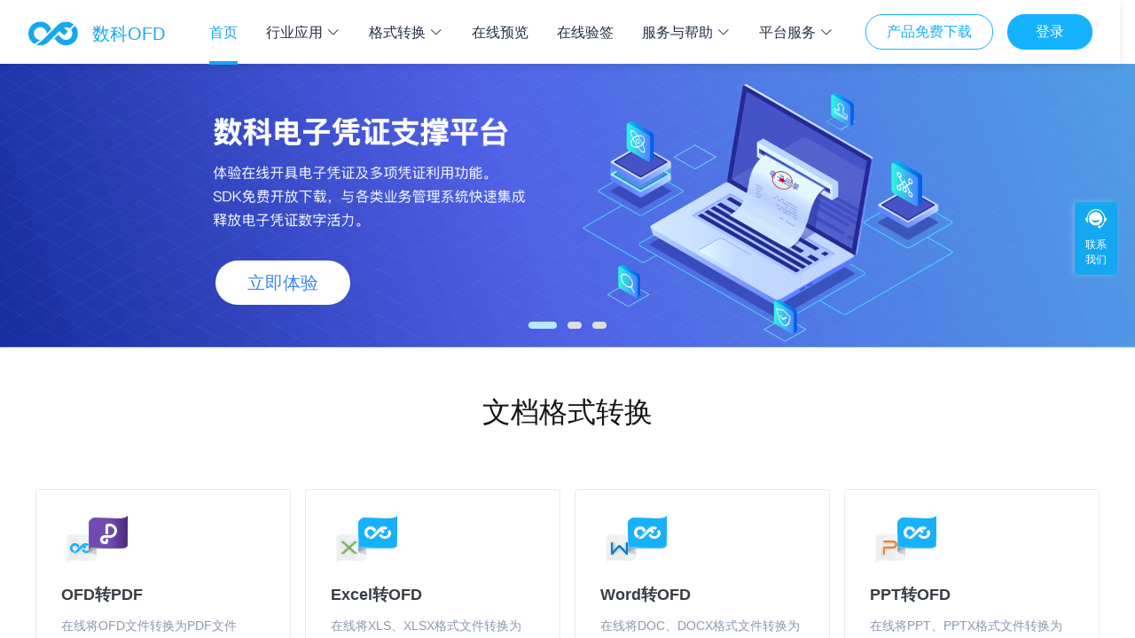

--- FILE ---
content_type: text/html; charset=utf-8
request_url: http://www.ofd.cn/
body_size: 84178
content:
<!DOCTYPE html><html lang="en"><head><meta charset="utf-8"><meta http-equiv="X-UA-Compatible" content="IE=edge"><meta name="viewport" content="width=device-width,initial-scale=1,maximum-scale=1,maximum-scale=1,user-scalable=no"><link rel="icon" type="image/x-icon" href="/static/favicon.ico"><title>数科OFD在线体验中心，在线处理OFD文件，转换格式等</title><link href="/static/css/app.d6123779a8168f251d27880ed3ee394f.css" rel="stylesheet"><meta data-vue-meta-info="true" name="keywords" content="OFD、OFD发票、OFD格式转换、查验OFD发票、打开OFD"><meta data-vue-meta-info="true" name="description" content="数科OFD体验中心，在线进行OFD文件的打开、打印、转换为PDF/图片、提取数据、验证OFD发票真伪等，同时支持海量格式在线预览。"></head><body><div id="app" style="display: none;"><div class="dontent"><div data-v-1a4f74a0="" id="top" class="index_body"><div data-v-70291832="" data-v-1a4f74a0="" id="nav" class="pc-navbar" style="width: 783px;"><div data-v-70291832="" class="navbar_main"><div data-v-70291832=""><div data-v-70291832="" class="logo"><img data-v-70291832="" src="[data-uri]" alt=""> <span data-v-70291832="">数科OFD</span></div> <div data-v-70291832="" class="left"><span data-v-70291832="" class="tips">限免半年</span> <div data-v-70291832="" class="nav-list"><div data-v-70291832=""><div data-v-70291832="" class="nav-item active"><a data-v-70291832="" href="/" aria-current="page" class="router-link-exact-active router-link-active">首页</a></div></div><div data-v-70291832=""><div data-v-70291832="" class="nav-item"><span data-v-70291832="">
								行业应用
								<i data-v-70291832="" class="el-icon-arrow-down"></i></span> <div data-v-70291832="" class="sub-menu-wrapper"><ul data-v-70291832="" class="sub-menu"><li data-v-70291832="" class="sub-menu-item"><img data-v-70291832="" src="[data-uri]" alt=""> <span data-v-70291832="">电子发票</span></li><li data-v-70291832="" class="sub-menu-item"><img data-v-70291832="" src="[data-uri]" alt=""> <span data-v-70291832="">电子凭证</span></li></ul></div></div></div><div data-v-70291832=""><div data-v-70291832="" class="nav-item"><span data-v-70291832="">
								格式转换
								<i data-v-70291832="" class="el-icon-arrow-down"></i></span> <div data-v-70291832="" class="sub-menu-wrapper"><ul data-v-70291832="" class="sub-menu"><li data-v-70291832="" class="sub-menu-item"><img data-v-70291832="" src="/static/img/nav_2.81f958c.svg" alt=""> <span data-v-70291832="">OFD转PDF</span></li><li data-v-70291832="" class="sub-menu-item"><img data-v-70291832="" src="/static/img/nav_6.fa441bc.svg" alt=""> <span data-v-70291832="">Excel转OFD</span></li><li data-v-70291832="" class="sub-menu-item"><img data-v-70291832="" src="/static/img/nav_8.cd8ee2a.svg" alt=""> <span data-v-70291832="">Word转OFD</span></li><li data-v-70291832="" class="sub-menu-item"><img data-v-70291832="" src="/static/img/nav_7.5759c66.svg" alt=""> <span data-v-70291832="">PPT转OFD</span></li><li data-v-70291832="" class="sub-menu-item"><img data-v-70291832="" src="/static/img/nav_3.8d52ddc.svg" alt=""> <span data-v-70291832="">图片转OFD/PDF</span></li><li data-v-70291832="" class="sub-menu-item"><img data-v-70291832="" src="/static/img/nav_4.8c52401.svg" alt=""> <span data-v-70291832="">OFD/PDF转图片</span></li><li data-v-70291832="" class="sub-menu-item"><img data-v-70291832="" src="/static/img/nav_1.6451d25.svg" alt=""> <span data-v-70291832="">其他转OFD</span></li><li data-v-70291832="" class="sub-menu-item"><img data-v-70291832="" src="[data-uri]" alt=""> <span data-v-70291832="">其他转PDF</span></li></ul></div></div></div><div data-v-70291832=""><div data-v-70291832="" class="nav-item"><a data-v-70291832="" href="/onlinePreview/" class="">在线预览</a></div></div><div data-v-70291832=""><div data-v-70291832="" class="nav-item"><a data-v-70291832="" href="/attestationPage" class="">在线验签</a></div></div><div data-v-70291832=""><div data-v-70291832="" class="nav-item"><span data-v-70291832="">
								服务与帮助
								<i data-v-70291832="" class="el-icon-arrow-down"></i></span> <div data-v-70291832="" class="sub-menu-wrapper"><ul data-v-70291832="" class="sub-menu"><li data-v-70291832="" class="sub-menu-item"><img data-v-70291832="" src="[data-uri]" alt=""> <span data-v-70291832="">联系我们</span></li><li data-v-70291832="" class="sub-menu-item"><img data-v-70291832="" src="[data-uri]" alt=""> <span data-v-70291832="">安全公告</span></li><li data-v-70291832="" class="sub-menu-item"><img data-v-70291832="" src="[data-uri]" alt=""> <span data-v-70291832="">关于我们</span></li></ul></div></div></div><div data-v-70291832=""><div data-v-70291832="" class="nav-item"><span data-v-70291832="">
								平台服务
								<i data-v-70291832="" class="el-icon-arrow-down"></i></span> <div data-v-70291832="" class="sub-menu-wrapper"><ul data-v-70291832="" class="sub-menu"><li data-v-70291832="" class="sub-menu-item"><img data-v-70291832="" src="[data-uri]" alt=""> <span data-v-70291832="">SATL计划</span></li><li data-v-70291832="" class="sub-menu-item"><img data-v-70291832="" src="[data-uri]" alt=""> <span data-v-70291832="">开放平台</span></li></ul></div></div></div></div></div></div> <div data-v-70291832="" class="right"><div data-v-70291832=""><button data-v-70291832="" type="button" class="el-button text_button el-button--text"><!----><!----><span>产品免费下载</span></button> <button data-v-70291832="" type="button" class="el-button text_button wpslogin_btn el-button--text"><!----><!----><span>登录
				</span></button></div></div></div></div> <div data-v-1a4f74a0="" class="banner_box"><div data-v-1a4f74a0="" class="swiper-container swiper-container-initialized swiper-container-horizontal"> <div class="swiper-wrapper" style="transition-duration: 0ms;"><div data-v-1a4f74a0="" class="swiper-slide swiper-slide-duplicate" data-swiper-slide-index="2"><div data-v-1a4f74a0="" class="banner"><img data-v-1a4f74a0="" src="/static/img/banner3.73d49a9.png" alt=""> <div data-v-1a4f74a0="" class="banner_btn"><div data-v-1a4f74a0="" class="btn login_btn">立即体验</div></div></div></div><div data-v-1a4f74a0="" class="swiper-slide swiper-slide" data-swiper-slide-index="0"><div data-v-1a4f74a0="" class="banner"><img data-v-1a4f74a0="" src="/static/img/banner1.64be16e.png" alt=""> <div data-v-1a4f74a0="" class="banner_btn"><div data-v-1a4f74a0="" class="btn login_btn">立即体验</div></div></div></div> <div data-v-1a4f74a0="" class="swiper-slide swiper-slide" data-swiper-slide-index="1"><div data-v-1a4f74a0="" class="banner"><img data-v-1a4f74a0="" src="/static/img/banner2.40677c6.png" alt=""></div></div> <div data-v-1a4f74a0="" class="swiper-slide swiper-slide" data-swiper-slide-index="2"><div data-v-1a4f74a0="" class="banner"><img data-v-1a4f74a0="" src="/static/img/banner3.73d49a9.png" alt=""> <div data-v-1a4f74a0="" class="banner_btn"><div data-v-1a4f74a0="" class="btn login_btn">立即体验</div></div></div></div><div data-v-1a4f74a0="" class="swiper-slide swiper-slide-duplicate" data-swiper-slide-index="0"><div data-v-1a4f74a0="" class="banner"><img data-v-1a4f74a0="" src="/static/img/banner1.64be16e.png" alt=""> <div data-v-1a4f74a0="" class="banner_btn"><div data-v-1a4f74a0="" class="btn login_btn">立即体验</div></div></div></div></div>    <span class="swiper-notification" aria-live="assertive" aria-atomic="true"></span></div> <div data-v-1a4f74a0="" slot="pagination" class="swiper-pagination swiper-pagination-clickable swiper-pagination-bullets"></div></div> <div data-v-1a4f74a0="" class="change_list_box"><h2 data-v-1a4f74a0="">文档格式转换</h2> <div data-v-1a4f74a0="" class="change_list"><div data-v-1a4f74a0="" class="item"><img data-v-1a4f74a0="" src="/static/img/nav_2.81f958c.svg" alt=""> <h3 data-v-1a4f74a0="">OFD转PDF</h3> <p data-v-1a4f74a0="">在线将OFD文件转换为PDF文件</p></div> <div data-v-1a4f74a0="" class="item"><img data-v-1a4f74a0="" src="/static/img/nav_6.fa441bc.svg" alt=""> <h3 data-v-1a4f74a0="">Excel转OFD</h3> <p data-v-1a4f74a0="">在线将XLS、XLSX格式文件转换为OFD文件</p></div> <div data-v-1a4f74a0="" class="item"><img data-v-1a4f74a0="" src="/static/img/nav_8.cd8ee2a.svg" alt=""> <h3 data-v-1a4f74a0="">Word转OFD</h3> <p data-v-1a4f74a0="">在线将DOC、DOCX格式文件转换为OFD文件</p></div> <div data-v-1a4f74a0="" class="item"><img data-v-1a4f74a0="" src="/static/img/nav_7.5759c66.svg" alt=""> <h3 data-v-1a4f74a0="">PPT转OFD</h3> <p data-v-1a4f74a0="">在线将PPT、PPTX格式文件转换为OFD文件</p></div> <div data-v-1a4f74a0="" class="item"><img data-v-1a4f74a0="" src="/static/img/nav_3.8d52ddc.svg" alt=""> <h3 data-v-1a4f74a0="">图片转OFD/PDF</h3> <p data-v-1a4f74a0="">支持将JPG、PNG、BMP、TIFF格式图片转换为OFD或者PDF文件</p></div> <div data-v-1a4f74a0="" class="item"><img data-v-1a4f74a0="" src="/static/img/nav_4.8c52401.svg" alt=""> <h3 data-v-1a4f74a0="">OFD/PDF转图片</h3> <p data-v-1a4f74a0="">将OFD/PDF文件的页面转换为多张图片或一张长图</p></div> <div data-v-1a4f74a0="" class="item"><img data-v-1a4f74a0="" src="/static/img/nav_1.6451d25.svg" alt=""> <h3 data-v-1a4f74a0="">其他转OFD</h3> <p data-v-1a4f74a0="">支持批量在线转换 &amp; 同时合并为一个OFD文件</p></div> <div data-v-1a4f74a0="" class="item"><img data-v-1a4f74a0="" src="[data-uri]" alt=""> <h3 data-v-1a4f74a0="">其他转PDF</h3> <p data-v-1a4f74a0="">支持批量在线转换 &amp; 同时合并为一个PDF文件</p></div></div></div> <div data-v-1a4f74a0="" class="invoice_box"><div data-v-1a4f74a0="" class="invoice_content"><div data-v-1a4f74a0="" class="fonts"><h2 data-v-1a4f74a0="">OFD电子发票应用</h2> <h5 data-v-1a4f74a0="">助力企业快速、高效地生成OFD电子发票。</h5> <div data-v-1a4f74a0="" class="list"><div data-v-1a4f74a0="" class="item"><span data-v-1a4f74a0=""><img data-v-1a4f74a0="" src="[data-uri]" alt=""></span>轻松快速浏览</div> <div data-v-1a4f74a0="" class="item"><span data-v-1a4f74a0=""><img data-v-1a4f74a0="" src="[data-uri]" alt=""></span>转PDF/图片</div> <div data-v-1a4f74a0="" class="item"><span data-v-1a4f74a0=""><img data-v-1a4f74a0="" src="[data-uri]" alt=""></span>自动验证真伪</div> <div data-v-1a4f74a0="" class="item"><span data-v-1a4f74a0=""><img data-v-1a4f74a0="" src="[data-uri]" alt=""></span>数据批量提取</div></div> <div data-v-1a4f74a0="" class="btn ty_btn">立即体验</div> <p data-v-1a4f74a0="">服务热线：400-677-5005</p></div></div></div> <div data-v-1a4f74a0="" class="document_box"><h2 data-v-1a4f74a0="">海量格式多端在线文档预览</h2> <div data-v-1a4f74a0="" class="box"><img data-v-1a4f74a0="" src="[data-uri]" alt="" class="icon"> <div data-v-1a4f74a0="" class="fonts"><div data-v-1a4f74a0="" class="list"><div data-v-1a4f74a0="" class="item"><span data-v-1a4f74a0=""><img data-v-1a4f74a0="" src="[data-uri]" alt=""></span>无需下载，即点即看</div> <div data-v-1a4f74a0="" class="item"><span data-v-1a4f74a0=""><img data-v-1a4f74a0="" src="[data-uri]" alt=""></span>高速加载，原版呈现</div> <div data-v-1a4f74a0="" class="item"><span data-v-1a4f74a0=""><img data-v-1a4f74a0="" src="[data-uri]" alt=""></span>文档安全，精准防护</div> <div data-v-1a4f74a0="" class="item"><span data-v-1a4f74a0=""><img data-v-1a4f74a0="" src="[data-uri]" alt=""></span>海量用户，智慧之选</div></div> <div data-v-1a4f74a0="" class="btn ty_btn">立即体验</div></div></div></div> <div data-v-1a4f74a0="" class="invoice_box pz_box"><div data-v-1a4f74a0="" class="invoice_content"><div data-v-1a4f74a0="" class="fonts"><h2 data-v-1a4f74a0="">OFD电子凭证应用</h2> <h5 data-v-1a4f74a0="">提供电子凭证模板制作、生成加工、预览验证、解析利用、XBRL封装提取等凭证全生命周期服务能力。</h5> <div data-v-1a4f74a0="" class="list"><div data-v-1a4f74a0="" class="item">符合标准</div> <div data-v-1a4f74a0="" class="item">功能全面</div> <div data-v-1a4f74a0="" class="item">稳定可靠</div> <div data-v-1a4f74a0="" class="item">扩展性强</div> <div data-v-1a4f74a0="" class="item">性能优越</div> <div data-v-1a4f74a0="" class="item">精准解析</div></div> <div data-v-1a4f74a0="" class="btn ty_btn">立即体验</div> <p data-v-1a4f74a0="">服务热线：400-677-5005</p></div></div></div> <div data-v-1a4f74a0="" id="downBox" name="downBox" class="zhanwei"></div> <div data-v-1a4f74a0="" class="title">多端协作 免费下载</div> <div data-v-1a4f74a0="" class="down_content_new"><a data-v-1a4f74a0="" class="item"><div data-v-1a4f74a0="" class="win_down"><img data-v-1a4f74a0="" src="[data-uri]" alt=""> <div data-v-1a4f74a0="" class="fonts"><h2 data-v-1a4f74a0="">数科OFD阅读器Windows版</h2> <p data-v-1a4f74a0=""><span data-v-1a4f74a0="">多格式支持</span><span data-v-1a4f74a0="">签批注释标记</span><span data-v-1a4f74a0="">签名盖章验证</span><span data-v-1a4f74a0="">票据助手</span></p></div> <div data-v-1a4f74a0="" class="right"><div data-v-1a4f74a0="" class="list">Windows版下载</div> <div data-v-1a4f74a0="" class="list" style="margin-bottom: 0px;">Windows XP版下载</div></div></div></a> <a data-v-1a4f74a0="" class="item"><img data-v-1a4f74a0="" src="[data-uri]" alt=""> <div data-v-1a4f74a0="" class="fonts"><h2 data-v-1a4f74a0="">数科OFD阅读器Android版</h2> <p data-v-1a4f74a0=""><span data-v-1a4f74a0="">阅读/操作/注释</span><span data-v-1a4f74a0="">原笔迹签批</span><span data-v-1a4f74a0="">签名盖章验证</span><span data-v-1a4f74a0="">语义标引</span></p></div> <div data-v-1a4f74a0="" class="right"><img data-v-1a4f74a0="" src="[data-uri]" class="erweima"></div></a> <a data-v-1a4f74a0="" class="item"><img data-v-1a4f74a0="" src="[data-uri]" alt=""> <div data-v-1a4f74a0="" class="fonts"><h2 data-v-1a4f74a0="">数科OFD阅读器ios版</h2> <p data-v-1a4f74a0=""><span data-v-1a4f74a0="">发票夹/筛选/星标</span><span data-v-1a4f74a0="">验证发票真伪</span><span data-v-1a4f74a0="">文档页面处理</span><span data-v-1a4f74a0="">发票筛选管理</span></p></div> <div data-v-1a4f74a0="" class="right"><img data-v-1a4f74a0="" src="[data-uri]" alt="" class="erweima"></div></a> <a data-v-1a4f74a0="" class="item"><img data-v-1a4f74a0="" src="[data-uri]" alt=""> <div data-v-1a4f74a0="" class="fonts"><h2 data-v-1a4f74a0="">数科OFD微信小程序</h2> <p data-v-1a4f74a0=""><span data-v-1a4f74a0="">跨平台无插件</span><span data-v-1a4f74a0="">文档安全阅读</span><span data-v-1a4f74a0="">签章验证</span><span data-v-1a4f74a0="">协同办公</span></p></div> <div data-v-1a4f74a0="" class="right"><img data-v-1a4f74a0="" src="[data-uri]" alt="" class="erweima"></div></a></div> <div data-v-3ce1693a="" data-v-1a4f74a0="" class="tools"><div data-v-3ce1693a="" class="contact-us"><div data-v-3ce1693a="" class="trans-box"></div> <img data-v-3ce1693a="" src="[data-uri]" alt=""> <p data-v-3ce1693a="">联系我们</p> <div data-v-3ce1693a="" class="main"><div data-v-3ce1693a="" class="box"><div data-v-3ce1693a="" class="item"><img data-v-3ce1693a="" src="[data-uri]" alt=""> <div data-v-3ce1693a="" class="fonts"><h4 data-v-3ce1693a="">客服电话</h4> <h5 data-v-3ce1693a="">400-677-5005</h5></div></div> <div data-v-3ce1693a="" class="item"><img data-v-3ce1693a="" src="[data-uri]" alt=""> <div data-v-3ce1693a="" class="fonts"><h4 data-v-3ce1693a="">电子邮箱</h4> <h5 data-v-3ce1693a="">wps@wps.cn</h5></div></div> <div data-v-3ce1693a="" class="item"><img data-v-3ce1693a="" src="[data-uri]" alt=""> <div data-v-3ce1693a="" class="fonts"><h4 data-v-3ce1693a="">加入数科OFD交流群</h4> <h5 data-v-3ce1693a="">946014825</h5> <div data-v-3ce1693a="" class="addTobtn"><span data-v-3ce1693a="">进群咨询</span> <span data-v-3ce1693a="" class="right">复制群号</span></div></div></div></div></div></div> <!----></div> <div data-v-625d40f4="" data-v-1a4f74a0="" class="footer"><div data-v-625d40f4="" class="bottom_container"><div data-v-625d40f4="" class="bottom_content"><div data-v-625d40f4="" class="bottom_list"><h6 data-v-625d40f4="">
					格式转换
					<span data-v-625d40f4="" class="icon_free" style="width: 80px;">限时免费</span></h6> <div data-v-625d40f4="" class="turn_list"><ul data-v-625d40f4=""><li data-v-625d40f4=""><img data-v-625d40f4="" src="[data-uri]" alt="" class="img"> <img data-v-625d40f4="" src="[data-uri]" alt="" class="img_hover">
							OFD转PDF
						</li> <li data-v-625d40f4=""><img data-v-625d40f4="" src="[data-uri]" alt="" class="img"> <img data-v-625d40f4="" src="[data-uri]" alt="" class="img_hover">
							Excel转OFD
						</li> <li data-v-625d40f4=""><img data-v-625d40f4="" src="[data-uri]" alt="" class="img"> <img data-v-625d40f4="" src="[data-uri]" alt="" class="img_hover">
							Word转OFD
						</li> <li data-v-625d40f4=""><img data-v-625d40f4="" src="[data-uri]" alt="" class="img"> <img data-v-625d40f4="" src="[data-uri]" alt="" class="img_hover">
							PPT转OFD
						</li> <li data-v-625d40f4=""><img data-v-625d40f4="" src="[data-uri]" alt="" class="img"> <img data-v-625d40f4="" src="[data-uri]" alt="" class="img_hover">
							图片转OFD/PDF
						</li> <li data-v-625d40f4=""><img data-v-625d40f4="" src="[data-uri]" alt="" class="img"> <img data-v-625d40f4="" src="[data-uri]" alt="" class="img_hover">
							OFD/PDF转图片
						</li> <li data-v-625d40f4=""><img data-v-625d40f4="" src="[data-uri]" alt="" class="img"> <img data-v-625d40f4="" src="[data-uri]" alt="" class="img_hover">
							其他转OFD
						</li> <li data-v-625d40f4=""><img data-v-625d40f4="" src="[data-uri]" alt="" class="img"> <img data-v-625d40f4="" src="[data-uri]" alt="" class="img_hover">
							其他转PDF
						</li></ul></div></div> <div data-v-625d40f4="" class="bottom_list"><h6 data-v-625d40f4="">行业应用<span data-v-625d40f4="" class="icon_free">免费</span></h6> <ul data-v-625d40f4=""><li data-v-625d40f4=""><img data-v-625d40f4="" src="[data-uri]" alt="" class="img"> <img data-v-625d40f4="" src="[data-uri]" alt="" class="img_hover">
						电子发票
					</li> <li data-v-625d40f4=""><img data-v-625d40f4="" src="[data-uri]" alt="" class="img"> <img data-v-625d40f4="" src="[data-uri]" alt="" class="img_hover">
						电子凭证

					</li></ul> <div data-v-625d40f4="" class="read_page"><h6 data-v-625d40f4="">文档预览</h6> <ul data-v-625d40f4=""><li data-v-625d40f4=""><img data-v-625d40f4="" src="[data-uri]" alt="" class="img"> <img data-v-625d40f4="" src="[data-uri]" alt="" class="img_hover">
							在线预览
						</li></ul></div> <div data-v-625d40f4="" class="read_page"><h6 data-v-625d40f4="">批量验证</h6> <ul data-v-625d40f4=""><li data-v-625d40f4=""><img data-v-625d40f4="" src="[data-uri]" alt="" class="img"> <img data-v-625d40f4="" src="[data-uri]" alt="" class="img_hover">
							在线验签
						</li></ul></div></div> <div data-v-625d40f4="" class="bottom_list lianxi"><h6 data-v-625d40f4="">联系我们</h6> <ul data-v-625d40f4=""><li data-v-625d40f4=""><img data-v-625d40f4="" src="[data-uri]" alt="" class="img"> <div data-v-625d40f4="" class="right"><h4 data-v-625d40f4="">400-677-5005</h4> <h5 data-v-625d40f4="">拨通电话，我们会给您满意的答复</h5></div></li> <li data-v-625d40f4=""><img data-v-625d40f4="" src="[data-uri]" alt="" class="img"> <div data-v-625d40f4="" class="right"><h4 data-v-625d40f4="" class="color"><a data-v-625d40f4="" href="http://www.suwell.cn/" target="_blank">www.suwell.cn</a></h4> <h5 data-v-625d40f4="">更多信息请登录官方网站</h5></div></li> <li data-v-625d40f4=""><img data-v-625d40f4="" src="[data-uri]" alt="" class="img"> <div data-v-625d40f4="" class="right"><h4 data-v-625d40f4="">946014825</h4> <h5 data-v-625d40f4="" class="color">加入数科OFD交流群</h5></div></li></ul> <div data-v-625d40f4="" class="read_page"><h6 data-v-625d40f4="">平台服务</h6> <ul data-v-625d40f4=""><li data-v-625d40f4=""><img data-v-625d40f4="" src="[data-uri]" alt="" class="img"> <img data-v-625d40f4="" src="[data-uri]" alt="" class="img_hover">
							SATL计划
						</li> <li data-v-625d40f4=""><img data-v-625d40f4="" src="[data-uri]" alt="" class="img"> <img data-v-625d40f4="" src="[data-uri]" alt="" class="img_hover">
							开放平台
						</li></ul></div></div> <div data-v-625d40f4="" class="bottom_list"><h6 data-v-625d40f4="">关注我们</h6> <div data-v-625d40f4="" class="box"><div data-v-625d40f4="" class="list"><img data-v-625d40f4="" src="/static/img/bottom_erweima.1e56691.png" alt="" class="erweima"> <h4 data-v-625d40f4="">关注OFD云公众号</h4></div> <div data-v-625d40f4="" class="list"><img data-v-625d40f4="" src="/static/img/erweima.e7a658f.png" alt="" class="erweima"> <h4 data-v-625d40f4="">关注数科网维公众号</h4></div></div></div></div></div> <div data-v-625d40f4="" class="copyright"><p>Copyright © 2006-2026 Suwell. All Rights Reserved. 数科网维公司 版权所有<span style="display:inline-block;width:16px"></span><a style="color: #fff;" href="https://beian.miit.gov.cn/#/Integrated/index" target="_blank">京ICP备16014466号-2</a></p></div></div></div></div></div><script type="text/javascript" src="/static/js/vendor.301666b869010f4ccee1.js"></script><script type="text/javascript" src="/static/js/app.40f7e052518885a2e089.js"></script></body></html>

--- FILE ---
content_type: text/css
request_url: http://www.ofd.cn/static/css/app.d6123779a8168f251d27880ed3ee394f.css
body_size: 195531
content:
@charset "UTF-8";#app,body,html{height:100%}#app{font-weight:400;color:#333;font-size:14px!important;overflow-y:auto;overflow-x:hidden;position:relative}.dontent{height:100%}.el-button--primary{background-color:#14a8f0;border-color:#14a8f0}.el-dialog__header{padding:18px 24px 24px}.fail_box .el-dialog__header{padding:18px 24px 12px}.fail_box .el-dialog{display:-webkit-box;display:-ms-flexbox;display:flex;-webkit-box-orient:vertical;-webkit-box-direction:normal;-ms-flex-direction:column;flex-direction:column;height:434px;max-height:434px;max-width:420px;margin:50px 0 20px!important}.fail_box .el-dialog__body{-webkit-box-flex:1;-ms-flex:1;flex:1}.el-dialog .el-dialog__body{padding:0 24px 64px}.changephone_box.merge .el-dialog__footer{padding-bottom:24px}.customDialog .el-dialog__body{display:-webkit-box;display:-ms-flexbox;display:flex;padding:0!important}.customDialog .el-tabs__nav-wrap:after{display:none}.customDialog .el-tabs__item.is-active{color:#14a8f0;background:#fff}.customDialog .el-tabs--left .el-tabs__item.is-left{text-align:left;width:138px;padding-right:10px;white-space:nowrap;overflow:hidden;text-overflow:ellipsis;outline:none}.customDialog .el-tabs--left .el-tabs__active-bar.is-left{right:auto;left:0}input::-ms-clear,input::-ms-reveal{display:none}.sample-dialog .el-dialog__body{padding-bottom:0}.attestationDialog{overflow:hidden!important}.attestationDialog .el-dialog__header,.attestationDialog .el-dialog__title{font-size:20px}.down_content_new[data-v-1a4f74a0]{position:relative;z-index:111}.index_body[data-v-1a4f74a0]{padding-top:72px}.index_body .title[data-v-1a4f74a0]{font-size:32px}.index_body .banner_box[data-v-1a4f74a0]{width:100%;height:100%;position:relative}.index_body .banner_box .swiper-pagination[data-v-1a4f74a0]{position:absolute;bottom:16px;left:50%;-webkit-transform:translateX(-50%);transform:translateX(-50%)}.index_body .banner[data-v-1a4f74a0]{width:100%;height:100%;position:relative}.index_body .banner img[data-v-1a4f74a0]{width:100%;height:100%}.index_body .banner .down_win[data-v-1a4f74a0]{position:absolute;bottom:18%;left:27%;width:216px;height:52px;background:#fff;border-radius:32px;font-size:20px;font-family:MicrosoftYaHei;color:#96f;line-height:52px;text-align:center}.index_body .banner .down_win[data-v-1a4f74a0]:hover{color:#73f;cursor:pointer;text-decoration:none}.index_body .banner .banner_btn[data-v-1a4f74a0]{position:absolute;left:19%;bottom:15%}.index_body .banner .banner_btn .btn[data-v-1a4f74a0]{width:205px;height:62px;line-height:62px;background:#fff;border-radius:31px;color:#3c85f8;font-size:20px}.index_body .banner .banner_btn .btn[data-v-1a4f74a0]:hover{background:#fff!important;color:#15b2ff!important}.index_body .banner .banner_btn .more_btn[data-v-1a4f74a0]{margin-left:32px}.index_body .change_list_box[data-v-1a4f74a0]{background:url([data-uri]) 0 82% no-repeat;background-size:100%;padding:4% 0 0;margin-bottom:3%}.index_body .change_list_box h2[data-v-1a4f74a0]{font-size:32px;font-weight:400;color:#131415;line-height:45px;text-align:center;margin-bottom:64px}.index_body .change_list .item[data-v-1a4f74a0]{width:24%;height:232px;padding:16px 28px;border-radius:4px;border:1px solid rgba(0,0,0,.08);margin:0 0 16px}.index_body .change_list .item[data-v-1a4f74a0]:hover{cursor:pointer;-webkit-box-shadow:0 2px 20px 0 rgba(0,0,0,.12);box-shadow:0 2px 20px 0 rgba(0,0,0,.12)}.index_body .change_list .item:hover img[data-v-1a4f74a0]{-webkit-transform:scale(1.05);transform:scale(1.05)}.index_body .change_list .item:hover h3[data-v-1a4f74a0]{color:#15b2ff}.index_body .change_list .item img[data-v-1a4f74a0]{width:80px;height:80px;margin-bottom:8px}.index_body .change_list .item h3[data-v-1a4f74a0]{color:#383e45;line-height:28px;margin-bottom:10px;font-weight:600}.index_body .change_list .item p[data-v-1a4f74a0]{font-size:14px;font-weight:400;color:#8b97af;line-height:22px}.index_body .change_list .item.disable[data-v-1a4f74a0]{opacity:.4}.index_body .change_list .item.disable.active[data-v-1a4f74a0],.index_body .change_list .item.disable[data-v-1a4f74a0]:hover{cursor:unset;border:1px solid rgba(0,0,0,.08)}.index_body .change_list .item.disable img[data-v-1a4f74a0]{opacity:1}.index_body .document_box[data-v-1a4f74a0]{margin-bottom:70px}.index_body .document_box h2[data-v-1a4f74a0]{font-size:32px;font-weight:400;color:#131415;line-height:45px;position:relative;margin-bottom:64px;text-align:center;margin-top:80px}.index_body .document_box .box[data-v-1a4f74a0]{width:1255px;background:url(/static/img/document_bj.9574095.png) 0 0 no-repeat;background-size:100% 100%;margin:0 auto;padding-bottom:83px}.index_body .document_box .box .icon[data-v-1a4f74a0]{width:795px;margin:0 auto 121px;display:block}.index_body .document_box .box .fonts .list[data-v-1a4f74a0]{margin-left:203px;margin-bottom:56px}.index_body .document_box .box .fonts .list .item[data-v-1a4f74a0]{font-size:20px;margin-bottom:23px;font-weight:400;color:#131415;line-height:28px}.index_body .document_box .box .fonts .list .item span[data-v-1a4f74a0]{display:inline-block;width:32px;margin-right:33px}.index_body .document_box .box .fonts .list .item span img[data-v-1a4f74a0]{width:100%}.index_body .document_box .box .fonts .ty_btn[data-v-1a4f74a0]{width:130px;height:38px;border-radius:100px;border:1px solid #14a8f0;font-size:14px;color:#14a8f0;line-height:38px;margin-left:259px}.index_body .document_box .box .fonts .ty_btn[data-v-1a4f74a0]:hover{background:#14a8f0;color:#fff}.index_body .document_box .box .fonts p[data-v-1a4f74a0]{font-size:14px;color:#8b97af;line-height:22px;padding-bottom:80px}.index_body .pz_box .fonts[data-v-1a4f74a0]{width:1200px;background:url(/static/img/pz_bj.81ca051.png) 0 0 no-repeat;background-size:100% 100%;padding-left:69px}.index_body .pz_box .fonts h5[data-v-1a4f74a0]{width:53%;line-height:33px;margin-bottom:24px}.index_body .pz_box .fonts .list[data-v-1a4f74a0]{width:35%}.index_body .pz_box .fonts .list .item[data-v-1a4f74a0]{display:inline-block;width:auto;background:url([data-uri]) 0 no-repeat;background-size:12px 12px;padding-left:18px;margin-right:8px}.index_body.mobile .down_content .item[data-v-1a4f74a0]{border:2px solid rgba(0,0,0,.1)}.index_body.mobile .change_list .item[data-v-1a4f74a0]{border:2px solid rgba(0,0,0,.08)}.index_body.mobile .bottom_container .bottom_list .bottom .fonts .copy_btn[data-v-1a4f74a0]{border:2px solid #d7d9de}.el-menu--horizontal>.el-menu-item,.el-menu--horizontal>.el-menu-item.is-active,.el-menu--horizontal>.el-submenu.is-active .el-submenu__title{border-bottom-color:transparent!important;background:none!important}.pc-navbar .content .left .el-menu--horizontal>.el-menu-item{background:none!important}.avatar-wrapper[data-v-70291832]{position:relative}.nickname[data-v-70291832]{width:88px;font-size:12px;color:#131415;line-height:16px;text-align:center;overflow:hidden;white-space:nowrap;text-overflow:ellipsis;margin-bottom:8px;display:block;cursor:default}.nickname[data-v-70291832]:hover{text-decoration:none}.wpscenter[data-v-70291832]{top:60px;right:-32px;width:104px;height:114px;left:auto;padding:0 8px}.wpscenter .el-dropdown-menu__item[data-v-70291832]{padding:0;text-align:center;font-size:12px;color:#14a8f0;line-height:30px;border-top:1px dashed #d5d5d5}.wpscenter .el-dropdown-menu__item[data-v-70291832]:hover{background:none!important;color:#15b2ff!important}.el-menu--horizontal>.el-submenu.is-active .el-submenu__title[data-v-70291832]{border-bottom:none}.el-menu-item[data-v-70291832]:hover{color:#15b2ff!important;background:none!important}.el-menu-item[data-v-70291832]:active,.el-menu-item[data-v-70291832]:focus{color:#1299d9!important;background:none!important}.el-submenu:active .el-submenu__title[data-v-70291832],.el-submenu:focus .el-submenu__title[data-v-70291832],.el-submenu:hover .el-submenu__title[data-v-70291832]{color:#15b2ff!important;background:none!important}.pc-navbar[data-v-70291832]::-webkit-scrollbar{display:none}.pc-navbar[data-v-70291832]{min-width:1200px;height:72px;background-color:#fff;position:fixed;top:0;left:0;margin:0 auto;-webkit-box-shadow:0 2px 10px 0 rgba(0,0,0,.1);box-shadow:0 2px 10px 0 rgba(0,0,0,.1);z-index:1000}.pc-navbar .navbar_main[data-v-70291832]{max-width:1200px;display:-webkit-box;display:-ms-flexbox;display:flex;-webkit-box-align:center;-ms-flex-align:center;align-items:center;-webkit-box-pack:justify;-ms-flex-pack:justify;justify-content:space-between;height:72px;line-height:72px;margin:0 auto}.pc-navbar .logo[data-v-70291832]{display:inline-block;vertical-align:middle;cursor:pointer}.pc-navbar .logo img[data-v-70291832]{height:28px;width:auto;vertical-align:middle}.pc-navbar .logo span[data-v-70291832]{font-size:20px;font-weight:400;color:#14a8f0;line-height:28px;margin-left:12px;vertical-align:middle}.pc-navbar .left[data-v-70291832]{display:inline-block;vertical-align:middle;margin-left:30px}.pc-navbar .left .el-menu--horizontal>.el-menu-item.is-active[data-v-70291832],.pc-navbar .left .el-menu--horizontal>.el-menu-item[data-v-70291832]{border:none;background:none}.pc-navbar .left .el-menu--horizontal>.el-menu-item[data-v-70291832]{padding:0 20px;height:72px;line-height:72px;font-size:16px}.pc-navbar .left .el-menu.el-menu--horizontal[data-v-70291832]{border:none}.pc-navbar .left a[data-v-70291832]:hover{text-decoration:none}.pc-navbar .left .tips[data-v-70291832]{display:none;width:72px;height:24px;background:#ee544b;border-radius:12px 12px 12px 0;font-size:12px;color:#fff;line-height:24px;text-align:center;position:absolute;left:20px;top:-18px;z-index:999}.pc-navbar .text_button.el-button--text[data-v-70291832]{font-size:16px!important;color:#36425a;border-radius:19px!important;border:1px solid #15b2ff!important;font-weight:400;padding:8px 23px!important;color:#15b2ff!important;width:auto}.pc-navbar .text_button.el-button--text[data-v-70291832]:hover,.pc-navbar .wpslogin_btn.el-button--text[data-v-70291832]{color:#fff!important;background:#15b2ff!important}.pc-navbar .wpslogin_btn.el-button--text[data-v-70291832]:hover{color:#fff!important;background:#008ad9!important}.pc-navbar .el-menu-item[data-v-70291832]:active{color:#1299d9}.pc-navbar .el-button+.el-button[data-v-70291832]{margin-left:20px;width:96px;height:40px;background:#14a8f0;border-radius:2px}.nav-list[data-v-70291832]{display:-webkit-box;display:-ms-flexbox;display:flex;-webkit-box-pack:justify;-ms-flex-pack:justify;justify-content:space-between;-webkit-box-align:center;-ms-flex-align:center;align-items:center}.nav-list .nav-item[data-v-70291832]{margin:0 16px;height:72px;line-height:72px;font-size:16px;font-weight:400;color:#242f44;-webkit-transition:4s;transition:4s}.nav-list .nav-item.active[data-v-70291832]{color:#14a8f0;border-bottom:4px solid #14a8f0}.nav-list .nav-item.active a[data-v-70291832],.nav-list .nav-item.active i[data-v-70291832]{color:#14a8f0}.nav-list .nav-item a[data-v-70291832],.nav-list .nav-item i[data-v-70291832]{color:#242f44}.nav-list .nav-item .active[data-v-70291832],.nav-list .nav-item a[data-v-70291832]:hover{color:#14a8f0}.nav-list .nav-item>span[data-v-70291832]{cursor:pointer}.nav-list .nav-item>span:hover i[data-v-70291832],.nav-list .nav-item>span[data-v-70291832]:hover{color:#14a8f0}.nav-list .nav-item:hover .sub-menu-wrapper[data-v-70291832]{height:auto;padding:16px 0 8px;-webkit-box-shadow:5px 5px 10px 5px hsla(0,5%,68.6%,.3);box-shadow:5px 5px 10px 5px hsla(0,5%,68.6%,.3)}.nav-list .nav-item .sub-menu-wrapper[data-v-70291832]{position:absolute;left:0;top:72px;margin:auto;width:100%;background-color:#fff;overflow:hidden;height:0;z-index:999}.nav-list .nav-item .sub-menu-wrapper .sub-menu[data-v-70291832]{width:1200px;-webkit-box-orient:horizontal;-ms-flex-direction:row;flex-direction:row;-ms-flex-wrap:wrap;flex-wrap:wrap;margin:auto}.nav-list .nav-item .sub-menu-wrapper .sub-menu .sub-menu-item[data-v-70291832],.nav-list .nav-item .sub-menu-wrapper .sub-menu[data-v-70291832]{display:-webkit-box;display:-ms-flexbox;display:flex;-webkit-box-direction:normal;-webkit-box-align:center;-ms-flex-align:center;align-items:center}.nav-list .nav-item .sub-menu-wrapper .sub-menu .sub-menu-item[data-v-70291832]{width:200px;height:88px;cursor:pointer;-webkit-box-orient:vertical;-ms-flex-direction:column;flex-direction:column;-webkit-box-pack:center;-ms-flex-pack:center;justify-content:center;margin-bottom:8px;text-align:center}.nav-list .nav-item .sub-menu-wrapper .sub-menu .sub-menu-item img[data-v-70291832]{width:48px;height:auto}.nav-list .nav-item .sub-menu-wrapper .sub-menu .sub-menu-item[data-v-70291832]:hover{-webkit-box-shadow:0 2px 10px 3px rgba(77,171,197,.18);box-shadow:0 2px 10px 3px rgba(77,171,197,.18);border:1px solid #14a8f0}.nav-list .nav-item .sub-menu-wrapper .sub-menu .sub-menu-item:hover span[data-v-70291832]{color:#14a8f0}.nav-list .nav-item .sub-menu-wrapper .sub-menu .sub-menu-item span[data-v-70291832]{font-size:14px;font-weight:400;color:#242f44;line-height:22px;display:block}.footer[data-v-625d40f4]{position:relative}.footer .bj[data-v-625d40f4]{position:absolute;left:0;top:-132px;width:100%}.footer .bg-des[data-v-625d40f4]{position:absolute;left:-81px;top:-256px;width:550px;pointer-events:none}.title[data-v-625d40f4]{height:43px;font-size:28px;color:#242f44;line-height:38px;text-align:center;margin-top:4.6%}.bottom_service[data-v-625d40f4]{padding-top:18px;width:100%;margin:0 auto 88px}.bottom_service .bottom_lx[data-v-625d40f4]{display:-webkit-box;display:-ms-flexbox;display:flex;-webkit-box-orient:horizontal;-webkit-box-direction:normal;-ms-flex-direction:row;flex-direction:row;-webkit-box-align:center;-ms-flex-align:center;align-items:center}.bottom_service .bottom_lx .bottom[data-v-625d40f4]{width:264px;height:218px;margin-right:48px;text-align:center;padding-top:40px}.bottom_service .bottom_lx .bottom[data-v-625d40f4]:last-child{margin-right:0}.bottom_service .bottom_lx .bottom img[data-v-625d40f4]{width:48px;margin-bottom:30px}.bottom_service .bottom_lx .bottom img.erweima[data-v-625d40f4]{width:86px;height:86px}.bottom_service .bottom_lx .bottom .fonts[data-v-625d40f4]{font-size:16px;color:#242f44}.bottom_service .bottom_lx .bottom .fonts p[data-v-625d40f4]{line-height:22px;margin:0;padding-bottom:16px}.bottom_service .bottom_lx .bottom .copy_btn[data-v-625d40f4]{padding-top:16px}.bottom_service .bottom_lx .bottom .copy_btn a[data-v-625d40f4]{font-size:16px;color:#14a8f0;line-height:22px;cursor:pointer;text-decoration:underline}.bottom_service .bottom_lx .bottom .copy_btn a[data-v-625d40f4]:first-child{padding-right:32px}.bottom_service .bottom_lx .bottom .copy_btn a[data-v-625d40f4]:active,.bottom_service .bottom_lx .bottom .copy_btn a[data-v-625d40f4]:focus{color:#1299d9}.copyright[data-v-625d40f4]{height:48px;font-size:12px;color:#fff;line-height:48px;text-align:center;background:#14a8f0}.bottom_container[data-v-625d40f4]{width:100%;background:url(/static/img/bottom_bj.52be8e7.png) 0 0 no-repeat;background-size:cover;padding:41px 0}.bottom_container .bottom_content[data-v-625d40f4]{max-width:1200px;margin:0 auto;display:-webkit-box;display:-ms-flexbox;display:flex;-webkit-box-align:start;-ms-flex-align:start;align-items:flex-start;-webkit-box-pack:justify;-ms-flex-pack:justify;justify-content:space-between}.bottom_container .bottom_list[data-v-625d40f4]:first-child{width:248px}.bottom_container .bottom_list[data-v-625d40f4]:nth-child(2){width:224px}.bottom_container .bottom_list[data-v-625d40f4]:nth-child(3){width:251px}.bottom_container .bottom_list[data-v-625d40f4]:nth-child(4){width:331px}.bottom_container .bottom_list .turn_list[data-v-625d40f4]{display:-webkit-box;display:-ms-flexbox;display:flex;-webkit-box-align:start;-ms-flex-align:start;align-items:flex-start;-webkit-box-pack:justify;-ms-flex-pack:justify;justify-content:space-between}.bottom_container .bottom_list .box[data-v-625d40f4]{display:-webkit-box;display:-ms-flexbox;display:flex;-webkit-box-orient:horizontal;-webkit-box-direction:normal;-ms-flex-direction:row;flex-direction:row;-webkit-box-align:center;-ms-flex-align:center;align-items:center}.bottom_container .bottom_list .box .list[data-v-625d40f4]:nth-child(2){margin-left:24px}.bottom_container .bottom_list .erweima[data-v-625d40f4]{width:152px;height:152px;display:block;margin:16px auto 8px}.bottom_container .bottom_list h4[data-v-625d40f4]{font-size:14px;font-weight:400;color:#242f44;line-height:22px;text-align:center}.bottom_container .bottom_list.lianxi>ul li[data-v-625d40f4]{font-weight:400;color:#242f44;line-height:24px;-webkit-box-align:center;-ms-flex-align:center;align-items:center;text-align:left;margin-top:5px}.bottom_container .bottom_list.lianxi>ul li[data-v-625d40f4]:first-child{margin-top:16px}.bottom_container .bottom_list.lianxi>ul li[data-v-625d40f4]:hover{cursor:auto;color:#242f44}.bottom_container .bottom_list.lianxi>ul li:hover img[data-v-625d40f4]{display:block}.bottom_container .bottom_list.lianxi>ul li h4[data-v-625d40f4]{text-align:left;font-size:14px;line-height:24px;margin:0}.bottom_container .bottom_list.lianxi>ul li h5[data-v-625d40f4]{font-size:14px;line-height:24px;margin:0}.bottom_container .bottom_list.lianxi>ul li .color[data-v-625d40f4]{color:#14a8f0;text-decoration:underline;cursor:pointer}.bottom_container .bottom_list.lianxi>ul li .color a[data-v-625d40f4],.bottom_container .bottom_list.lianxi>ul li .color a[data-v-625d40f4]:hover{color:#14a8f0}.bottom_container .bottom_list.lianxi .read_page[data-v-625d40f4]{margin-top:16px}.bottom_container .bottom_list .bottom_row[data-v-625d40f4]{display:-webkit-box;display:-ms-flexbox;display:flex;-webkit-box-orient:vertical;-webkit-box-direction:normal;-ms-flex-direction:column;flex-direction:column}.bottom_container .bottom_list .bottom_row a[data-v-625d40f4]{color:#14a8f0;text-decoration:underline}.bottom_container .bottom_list .bottom_row a[data-v-625d40f4]:active,.bottom_container .bottom_list .bottom_row a[data-v-625d40f4]:focus{color:#1299d9}.bottom_container .bottom_list .bottom_lx[data-v-625d40f4]{display:-webkit-box;display:-ms-flexbox;display:flex;-webkit-box-orient:horizontal;-webkit-box-direction:normal;-ms-flex-direction:row;flex-direction:row;-webkit-box-align:top;-ms-flex-align:top;align-items:top;-webkit-box-pack:justify;-ms-flex-pack:justify;justify-content:space-between}.bottom_container .bottom_list .footer_zhanwei[data-v-625d40f4]{color:transparent;width:173px}.bottom_container .bottom_list h6[data-v-625d40f4]{font-size:20px;color:#36425a;line-height:38px;padding-bottom:15px;border-bottom:1px dashed #979797;margin:0}.bottom_container .bottom_list ul[data-v-625d40f4]{display:-webkit-box;display:-ms-flexbox;display:flex;-webkit-box-orient:vertical;-webkit-box-direction:normal;-ms-flex-direction:column;flex-direction:column;-webkit-box-align:start;-ms-flex-align:start;align-items:flex-start;margin:0}.bottom_container .bottom_list ul li[data-v-625d40f4]{font-size:14px;color:#36425a;line-height:22px;display:-webkit-box;display:-ms-flexbox;display:flex;-webkit-box-align:center;-ms-flex-align:center;align-items:center;margin-top:16px}.bottom_container .bottom_list ul li img[data-v-625d40f4]{width:24px;height:24px;margin-right:12px;display:none}.bottom_container .bottom_list ul li img.img[data-v-625d40f4]{display:block}.bottom_container .bottom_list ul li[data-v-625d40f4]:hover{cursor:pointer;color:#363a3b}.bottom_container .bottom_list ul li:hover .img[data-v-625d40f4],.bottom_container .bottom_list ul li:hover .img_active[data-v-625d40f4]{display:none}.bottom_container .bottom_list ul li:hover .img_hover[data-v-625d40f4]{display:block}.bottom_container .bottom_list ul li[data-v-625d40f4]:hover{color:#15b2ff}.bottom_container .bottom_list .bottom[data-v-625d40f4]{margin-bottom:20px}.bottom_container .bottom_list .bottom img[data-v-625d40f4]{margin-right:24px}.bottom_container .bottom_list .bottom .fonts[data-v-625d40f4]{display:inline-block;vertical-align:top}.bottom_container .bottom_list .bottom .fonts a[data-v-625d40f4],.bottom_container .bottom_list .bottom .fonts h4[data-v-625d40f4],.bottom_container .bottom_list .bottom .fonts h5[data-v-625d40f4]{margin-bottom:8px;font-size:16px;color:#36425a;line-height:22px}.bottom_container .bottom_list .bottom .fonts h4 span[data-v-625d40f4]{padding-left:15px}.bottom_container .bottom_list .bottom .fonts a[data-v-625d40f4],.bottom_container .bottom_list .bottom .fonts h5[data-v-625d40f4]{margin-bottom:0}.bottom_container .bottom_list .bottom .fonts a[data-v-625d40f4]:hover{color:#15b2ff}.bottom_container .bottom_list .bottom .fonts a[data-v-625d40f4]:active,.bottom_container .bottom_list .bottom .fonts a[data-v-625d40f4]:focus{color:#1299d9}.bottom_container .bottom_list .bottom .fonts p[data-v-625d40f4]{font-size:14px;color:#36425a;line-height:22px}.bottom_container .bottom_list .bottom .fonts .copy_btn[data-v-625d40f4]{width:126px;height:40px;background:#fff;border-radius:2px;border:1px solid #d7d9de;font-size:14px;color:#36425a;line-height:40px;text-align:center}.bottom_container .bottom_list .bottom .fonts .copy_btn[data-v-625d40f4]:hover{cursor:pointer;border:1px solid #15b2ff;color:#15b2ff}.bottom_container .bottom_list .left img[data-v-625d40f4]{width:74px}.bottom_container .read_page[data-v-625d40f4]{margin-top:25px}.el-backtop[data-v-3ce1693a]{width:48px;height:48px;-webkit-box-shadow:-2px 0 6px 0 rgba(244,241,241,.28);box-shadow:-2px 0 6px 0 rgba(244,241,241,.28);border-radius:4px 0 0 4px}.el-backtop img[data-v-3ce1693a]{width:24px;height:24px}.el-backtop.mobile[data-v-3ce1693a]{bottom:65%}.tools[data-v-3ce1693a]{position:fixed;right:20px;bottom:410px;z-index:991}.tools.mobile[data-v-3ce1693a]{bottom:67%}.tools .contact-us[data-v-3ce1693a]{width:48px;height:82px;background:#14a8f0;-webkit-box-shadow:-2px 0 6px 0 rgba(244,241,241,.28);box-shadow:-2px 0 6px 0 rgba(244,241,241,.28);border-radius:4px 0 0 4px;display:-webkit-box;display:-ms-flexbox;display:flex;-webkit-box-orient:vertical;-webkit-box-direction:normal;-ms-flex-direction:column;flex-direction:column;-webkit-box-align:center;-ms-flex-align:center;align-items:center;-webkit-box-pack:center;-ms-flex-pack:center;justify-content:center;position:relative}.tools .contact-us .trans-box[data-v-3ce1693a]{position:absolute;top:0;right:48px;width:8px;height:82px;background-color:#fff;opacity:0}.tools .contact-us[data-v-3ce1693a]:hover{cursor:pointer}.tools .contact-us:hover .main[data-v-3ce1693a]{display:block;cursor:default}.tools .contact-us img[data-v-3ce1693a]{width:24px;height:24px;margin-bottom:8px}.tools .contact-us p[data-v-3ce1693a]{font-size:12px;color:#fff;line-height:17px;width:24px;margin:0}.tools .contact-us .main[data-v-3ce1693a]{width:200px;position:absolute;left:-208px;top:0;display:none}.tools .contact-us .main.show[data-v-3ce1693a]{display:block}.tools .contact-us .main .box[data-v-3ce1693a]{width:100%;background:#fff;-webkit-box-shadow:0 2px 4px 0 hsla(0,0%,66.7%,.16),-2px 0 6px 0 rgba(244,241,241,.28);box-shadow:0 2px 4px 0 hsla(0,0%,66.7%,.16),-2px 0 6px 0 rgba(244,241,241,.28);border-radius:4px;padding:16px}.tools .contact-us .main .box .item[data-v-3ce1693a]{width:100%;margin-bottom:8px;display:-webkit-box;display:-ms-flexbox;display:flex;-webkit-box-align:start;-ms-flex-align:start;align-items:flex-start}.tools .contact-us .main .box .item .fonts[data-v-3ce1693a]{-webkit-box-flex:1;-ms-flex:1;flex:1}.tools .contact-us .main .box .item[data-v-3ce1693a]:last-child{margin:0}.tools .contact-us .main .box .item img[data-v-3ce1693a]{width:24px;margin-right:8px}.tools .contact-us .main .box .item h4[data-v-3ce1693a]{font-size:12px;font-weight:400;color:#8b97af;line-height:22px;text-shadow:0 2px 4px hsla(0,0%,66.7%,.16);margin:0}.tools .contact-us .main .box .item h5[data-v-3ce1693a]{font-size:14px;font-weight:400;color:#242f44;line-height:24px;text-shadow:0 2px 4px hsla(0,0%,66.7%,.16);margin:0}.tools .contact-us .main .box .item .addTobtn[data-v-3ce1693a]{width:100%;padding:0;height:24px;line-height:24px;cursor:pointer;border:0}.tools .contact-us .main .box .item .addTobtn span[data-v-3ce1693a]{font-size:14px;font-weight:400;color:#15b2ff;line-height:24px;text-shadow:0 2px 4px hsla(0,0%,66.7%,.16);text-decoration:underline}.tools .contact-us .main .box .item .addTobtn span.right[data-v-3ce1693a]{margin-left:8px}.tools .back-to-top[data-v-3ce1693a]{width:58px;height:58px;line-height:58px;text-align:center;cursor:pointer}.mobile .el-backtop[data-v-3ce1693a]{bottom:63%!important}.footer .right .fonts img[data-v-38e46522]{width:20px;height:20px}.readpage_top[data-v-38e46522]{height:44px;background:#f5f5f5;padding:0 15px 0 10px;border-bottom:1px solid #eaeaea;-webkit-box-pack:justify;-ms-flex-pack:justify;justify-content:space-between}.readpage_top .left[data-v-38e46522],.readpage_top[data-v-38e46522]{display:-webkit-box;display:-ms-flexbox;display:flex;-webkit-box-align:center;-ms-flex-align:center;align-items:center}.readpage_top .left[data-v-38e46522]{font-size:14px;color:#000}.readpage_top .left img[data-v-38e46522]{display:inline-block;width:32px;height:32px;margin-right:6px;vertical-align:middle}.readpage_top .right[data-v-38e46522]{font-size:12px;color:#333;display:-webkit-box;display:-ms-flexbox;display:flex;-webkit-box-align:center;-ms-flex-align:center;align-items:center}.readpage_top .right .item[data-v-38e46522]{margin-left:15px;width:auto;padding:5px 0}.readpage_top .right .item[data-v-38e46522]:hover{cursor:pointer;background:#e4e4e4;border-radius:2px}.readpage_top .right span[data-v-38e46522]{display:inline-block;width:24px;height:24px;margin-right:5px;vertical-align:middle}.readpage_top .right span.down_icon[data-v-38e46522]{background:url([data-uri]) 0 0 no-repeat;background-size:100%}.readpage_top .right span.dy_icon[data-v-38e46522]{background:url([data-uri]) 0 0 no-repeat;background-size:100%}.readpage_top .right span.share_icon[data-v-38e46522]{background:url([data-uri]) 0 0 no-repeat;background-size:100%}.readpage_top .right span.phone_icon[data-v-38e46522]{background:url([data-uri]) 0 0 no-repeat;background-size:100%}.invoiceDialog .wrap-label-detail p{display:-webkit-box;display:-ms-flexbox;display:flex}.invoiceDialog .wrap-label-detail .label-name{text-align:left;width:100px}.invoiceDialog .detailContainer,.invoiceDialog .wrap-label-detail .label-content{-webkit-box-flex:1;-ms-flex:1;flex:1}.invoiceDialog .detailContainer{padding:0 25px}.invoiceDialog .detailContainer .dialog-footer{float:right;margin-top:50px}.invoiceDialog .el-dialog__header{padding:0}.invoiceDialog .dialogTitle{padding:18px 24px;position:relative}.invoiceDialog .dialogTitle:after{display:block;content:"";position:absolute;left:0;bottom:0;height:1px;width:100%;background-color:#e5e5e5}.invoiceDialog .detailTitle{padding:18px 24px;border-bottom:1px solid #e5e5e5}.invoiceDialog .el-dialog__body{padding:0}.invoiceDialog .contBox{width:100%;overflow:auto;line-height:22px;font-size:12px;padding:18px 24px}.invoiceDialog .contBox>div{width:100%}.invoiceDialog .contBox div{overflow:auto;display:-webkit-box;display:-ms-flexbox;display:flex}.invoiceDialog .contBox div.con{-webkit-box-flex:1;-ms-flex:1;flex:1}.invoiceDialog .receive{background-color:#f7f7f7}.invoiceDialog .label{width:110px;height:22px;color:#aaa;text-align:right}.invoiceDialog .detailContainer{padding:24px 20px;line-height:24px;overflow:auto}.invoiceDialog.listQzDialog .el-dialog__body{display:-webkit-box;display:-ms-flexbox;display:flex;-webkit-box-align:start;-ms-flex-align:start;align-items:flex-start}.invoiceDialog.listQzDialog .qz_icon{width:24px;vertical-align:middle;margin-right:6px}#top[data-v-e85873ec]{background:#fff url(/static/img/bj.cd45a89.png) no-repeat top/100% auto}.isMerge_btn[data-v-1b452ea8]{width:auto;height:40px;background:#fff!important;border-radius:2px!important;border:1px solid #14a8f0!important;padding:0 9px!important;line-height:40px!important;color:#14a8f0!important}.isMerge_btn[data-v-1b452ea8]:active,.isMerge_btn[data-v-1b452ea8]:hover{background:#14a8f0!important;color:#fff!important}.retry_icon[data-v-1b452ea8]{font-size:14px;color:#14a8f0;line-height:22px;text-decoration:underline;padding-left:23px;cursor:pointer}.el-button--default[data-v-1b452ea8]:focus,.el-button[data-v-1b452ea8]:active,.el-button[data-v-1b452ea8]:hover{background:none;border:1px solid #dcdfe6;color:#606266}.changephone_box .content .el-input[data-v-1b452ea8]{width:80%}.changephone_box.agin_box .el-dialog__body[data-v-1b452ea8]{padding:0 24px 64px}.el-button.is-disabled[data-v-1b452ea8],.el-button.is-disabled[data-v-1b452ea8]:focus,.el-button.is-disabled[data-v-1b452ea8]:hover{color:#c0c4cc}.el-button--primary.is-disabled[data-v-1b452ea8],.el-button--primary.is-disabled[data-v-1b452ea8]:active,.el-button--primary.is-disabled[data-v-1b452ea8]:focus,.el-button--primary.is-disabled[data-v-1b452ea8]:hover{color:#fff;background-color:#a0cfff;border-color:#a0cfff}.el-button--primary[data-v-1b452ea8]:active,.el-button--primary[data-v-1b452ea8]:focus,.el-button--primary[data-v-1b452ea8]:hover{background-color:#14a8f0;border-color:#14a8f0;color:#fff}.el-checkbox__input.is-disabled+span.el-checkbox__label[data-v-1b452ea8]{color:#c0c4cc!important}.hidea[data-v-1b452ea8]{overflow:hidden;white-space:nowrap;text-overflow:ellipsis;display:block}.no_list[data-v-1b452ea8]{-webkit-box-orient:vertical;-ms-flex-direction:column;flex-direction:column;font-size:16px;color:#242f44;line-height:22px;height:323px;-webkit-box-pack:center;-ms-flex-pack:center;justify-content:center}.no_list .turn_box[data-v-1b452ea8],.no_list[data-v-1b452ea8]{display:-webkit-box;display:-ms-flexbox;display:flex;-webkit-box-direction:normal;-webkit-box-align:center;-ms-flex-align:center;align-items:center}.no_list .turn_box[data-v-1b452ea8]{-webkit-box-orient:horizontal;-ms-flex-direction:row;flex-direction:row;margin-bottom:24px}.no_list img[data-v-1b452ea8]{width:64px;height:64px;margin-right:12px}.table_box[data-v-1b452ea8]{height:100%}.table_box .turn_ing[data-v-1b452ea8]{font-size:16px;color:#6d7278;line-height:22px}.table_box .uploader[data-v-1b452ea8]{width:auto;padding:0!important;border:none!important}.table_box .downZip[data-v-1b452ea8]{margin-left:28px}.table_box .downZip[data-v-1b452ea8]:hover{cursor:pointer;color:#15b2ff}.table_box .downZip[data-v-1b452ea8]:active,.table_box .downZip[data-v-1b452ea8]:focus{color:#1299d9}.table_box .downZip.disable[data-v-1b452ea8]{color:#c0c4cc;position:relative}.table_box .uploader-btn[data-v-1b452ea8]{margin:0;padding:8px 19px;line-height:22px;border:1px solid #d7d9de;color:#36425a;border-radius:2px;font-weight:400}.table_box .uploader-btn[data-v-1b452ea8]:hover{background:none!important;border:1px solid #15b2ff!important;color:#15b2ff!important}.table_box .el-table[data-v-1b452ea8]{height:323px;overflow-y:auto}.table_box .table_bottom[data-v-1b452ea8]{height:88px;display:-webkit-box;display:-ms-flexbox;display:flex;-webkit-box-align:center;-ms-flex-align:center;align-items:center;-webkit-box-pack:justify;-ms-flex-pack:justify;justify-content:space-between;padding:0 32px;border-top:1px solid #f3f4f5}.table_box .table_bottom .left .hb_box[data-v-1b452ea8]{display:inline-block;font-size:14px;color:#4f5d79;line-height:22px;margin-left:24px}.table_box .table_bottom .left .hb_box.disable[data-v-1b452ea8]{color:#c0c4cc}.el-table td>span[data-v-1b452ea8]{display:inline-block;width:24px}.el-table td div.fonts[data-v-1b452ea8]{display:inline-block}.el-table td div.fonts a[data-v-1b452ea8]{font-size:14px;color:#242f44;line-height:22px}.el-table td div.fonts a[data-v-1b452ea8]:hover{color:#242f44;text-decoration:none}.el-table td div.el-progress[data-v-1b452ea8]{width:70%}.fail_box[data-v-1b452ea8]{text-align:left;margin-top:66px}.fail_box a[data-v-1b452ea8]{padding-left:12px;font-size:16px;color:#242f44;line-height:22px}.cs_button_box[data-v-1b452ea8]{text-align:left;margin-top:32px}.cs_button_box span[data-v-1b452ea8]{font-size:14px;color:#36425a;line-height:22px;width:64px;display:inline-block;text-align:center;margin-right:28px}.fm[data-v-707101dd]{width:60%}.fm .icon[data-v-707101dd]{width:auto;height:98px;margin:0 auto 12px;display:block}.icon[data-v-707101dd]{width:24px;height:24px;display:inline-block;vertical-align:middle}.icon.isSeach[data-v-707101dd]{width:16px;height:16px;margin-right:8px}.fail_box[data-v-6b95f32f]{margin-top:66px}.fail_box a[data-v-6b95f32f]{padding-left:12px;font-size:16px;color:#242f44;line-height:64px;height:64px}.downZip[data-v-6b95f32f]{margin-left:12px}.downZip[data-v-6b95f32f]:hover{cursor:pointer;color:#15b2ff}.downZip[data-v-6b95f32f]:active,.downZip[data-v-6b95f32f]:focus{color:#1299d9}.downZip.disable[data-v-6b95f32f]{color:#c0c4cc;position:relative}.isMerge_turn[data-v-6b95f32f]{height:325px;display:-webkit-box;display:-ms-flexbox;display:flex;-webkit-box-orient:vertical;-webkit-box-direction:normal;-ms-flex-direction:column;flex-direction:column;-webkit-box-align:center;-ms-flex-align:center;align-items:center;-webkit-box-pack:center;-ms-flex-pack:center;justify-content:center}.isMerge_turn .button_box[data-v-6b95f32f]{margin-top:32px}.isMerge_turn img[data-v-6b95f32f]{width:64px}.isMerge_turn span[data-v-6b95f32f]{font-size:16px;color:#242f44;line-height:64px}.des—box[data-v-3a6bc605]{width:1200px;margin:0 auto;-webkit-box-orient:horizontal;-webkit-box-direction:normal;-ms-flex-direction:row;flex-direction:row;-ms-flex-wrap:wrap;flex-wrap:wrap;-webkit-box-pack:justify;-ms-flex-pack:justify;justify-content:space-between;padding:88px 32px 0}.des—box .des-item[data-v-3a6bc605],.des—box[data-v-3a6bc605]{display:-webkit-box;display:-ms-flexbox;display:flex;-webkit-box-align:start;-ms-flex-align:start;align-items:flex-start}.des—box .des-item[data-v-3a6bc605]{width:508px;margin-bottom:76px}.des—box .des-item img[data-v-3a6bc605]{width:64px;margin-right:32px}.des—box .des-item .right[data-v-3a6bc605]{-webkit-box-flex:1;-ms-flex:1;flex:1}.des—box .des-item ._title[data-v-3a6bc605]{font-size:20px;color:#242f44;line-height:32px;margin-bottom:8px}.des—box .des-item ._sub[data-v-3a6bc605]{font-size:14px;color:#36425a;line-height:32px;margin:0}.des—box .des-item .about_us[data-v-3a6bc605]{padding-top:8px;margin-bottom:0;font-size:14px;color:#36425a;line-height:32px}.des—box .des-item .about_us a[data-v-3a6bc605]{color:#14a8f0;cursor:pointer;text-decoration:underline}.des—box .des-item .about_us a[data-v-3a6bc605]:active,.des—box .des-item .about_us a[data-v-3a6bc605]:focus{color:#1299d9}#top[data-v-99ec9896]{background:#fff url(/static/img/bj.cd45a89.png) no-repeat top/100% auto}.mycell .el-checkbox{display:none}.el-button.btn_down{background-color:rgba(0,0,0,.06)!important;opacity:.5!important;color:#606266!important;cursor:not-allowed;padding:1px 0!important;border:1px solid #dcdfe6!important;width:56px!important;text-align:center}.el-button.btn_down i{margin-right:4px}.el-table--enable-row-transition .el-table__body td{background:none}.choose_all{padding-top:14px}.choose_all .el-checkbox__input{width:30px}.thumb_list .el-table .el-popover{top:50%;left:50%;-webkit-transform:translate(-50%,-50%);transform:translate(-50%,-50%);font-size:12px;min-width:auto;-webkit-box-shadow:0 2px 4px 0 rgba(0,0,0,.5);box-shadow:0 2px 4px 0 rgba(0,0,0,.5);color:#8b97af}.thumb_list .el-table .el-popover--plain{padding:5px}.thumb_list .el-table-column--selection .cell,.thumb_list .el-table td:first-child>.cell,.thumb_list .el-table th:first-child>.cell{padding:0!important}.thumb_list .el-button--default:focus,.thumb_list .el-button:active,.thumb_list .el-button:hover{background:none;border:1px solid #dcdfe6;color:#606266}.thumb_list .el-button.is-disabled,.thumb_list .el-button.is-disabled:focus,.thumb_list .el-button.is-disabled:hover{color:#c0c4cc}.thumb_list .el-button--primary.is-disabled,.thumb_list .el-button--primary.is-disabled:active,.thumb_list .el-button--primary.is-disabled:focus,.thumb_list .el-button--primary.is-disabled:hover{color:#fff;background-color:#a0cfff;border-color:#a0cfff}.thumb_list .el-button--primary:active,.thumb_list .el-button--primary:focus,.thumb_list .el-button--primary:hover{background-color:#14a8f0;border-color:#14a8f0;color:#fff}.thumb_list .el-radio{margin-right:12px!important}.thumb_list .el-table tr input[type=checkbox]{display:none}.thumb_list .el-checkbox__label span{padding-left:4px;font-size:14px;color:#8b97af}.thumb_list .el-checkbox__input.is-disabled+span.el-checkbox__label span,.thumb_list .el-checkbox__input.is-disabled.is-checked+.el-checkbox__label,.thumb_list .el-radio__input.is-disabled+span.el-radio__label{color:#c0c4cc!important}.thumb_list .el-checkbox__input.is-checked+.el-checkbox__label,.thumb_list .el-radio__input.is-checked+.el-radio__label{color:#606266!important}.thumb_list .el-table td{padding:0!important;height:auto}.thumb_list .el-table .cell{width:100%;height:100%;position:relative;text-align:center;line-height:22px}.thumb_list .el-table .cell a,.thumb_list .el-table .cell a:hover,.thumb_list .el-table .cell p{color:#36425a;display:block;text-align:center;margin-bottom:0;font-size:12px;line-height:22px;padding:0 16px;overflow:hidden;white-space:nowrap;text-overflow:ellipsis;text-decoration:none}.thumb_list .el-table .cell a,.thumb_list .el-table .cell a:hover{padding:0;vertical-align:middle;display:inline-block}.thumb_list .el-table .cell a.name{margin:0;width:100%;color:#36425a;padding:4px 16px 0}.thumb_list tbody{width:100%;display:block;text-align:left;padding-left:23px}.thumb_list .el-table.no_class .cell a,.thumb_list .el-table.no_class .cell p{display:inline-block;vertical-align:middle;padding:0}.thumb_list .el-table.no_class .cell p{padding-right:4px}.thumb_list .el-table.no_class .cell a.name{padding:0;width:auto;text-align:left;max-width:75%}.thumb_list .el-table__body,.thumb_list .el-table__footer,.thumb_list .el-table__header,.thumb_list td{display:block!important;border:none!important;padding:0}.thumb_list .el-table tr{width:18.4%;height:248px;background:#fff;border:1px solid #d8d8d8;display:inline-block;margin:15px 8.5px 14px;position:relative;-webkit-box-sizing:border-box;box-sizing:border-box}.thumb_list .el-table tr.choose_class,.thumb_list .el-table tr:hover{cursor:pointer;border:1px solid #14a8f0}.thumb_list .el-table tr img{width:auto;height:auto}.thumb_list .choose_class td:nth-child(2){-webkit-box-sizing:border-box;box-sizing:border-box;outline:none}.thumb_list .choose_class td:nth-child(2)>td,.thumb_list .choose_class td:nth-child(2)>td:focus{outline:none}.thumb_list .class_isdown .choose_class,.thumb_list .no_class .choose_class{border:1px solid #d8d8d8}.thumb_list .el-table--enable-row-hover .el-table__body tr:hover>td{background:transparent!important}.thumb_list .el-table:before{display:none}.thumb_list .el-table--enable-row-transition .el-table__body td:first-child>.cell{padding:0!important}.thumb_list .el-table__body td:first-child{padding-top:10px;position:absolute;right:-8px;top:-4px;width:30px}.thumb_list .el-table__body td:nth-child(2){padding-top:0!important}.thumb_list .el-table__body td:nth-child(2) .cell{width:100%;height:209px;background:#fff;-ms-flex-pack:center;padding:0 10px}.thumb_list .el-table__body td:nth-child(2) .cell,.thumb_list .el-table__body td:nth-child(2) .cell .pic{display:-webkit-box;display:-ms-flexbox;display:flex;-webkit-box-orient:vertical;-webkit-box-direction:normal;-ms-flex-direction:column;flex-direction:column;-webkit-box-pack:center;justify-content:center}.thumb_list .el-table__body td:nth-child(2) .cell .pic{width:auto;height:auto;-ms-flex-line-pack:center;align-content:center;-ms-flex-pack:center;margin:0 auto;position:relative}.thumb_list .el-table__body td:nth-child(2) .cell .pic .repoll_btn{font-size:14px;color:#14a8f0;line-height:22px;padding-top:8px;text-decoration:underline;position:relative;z-index:99}.thumb_list .el-table__body td:nth-child(2) .cell .pic img{margin:0 auto;max-height:209px;max-width:182px}.thumb_list .el-table__body td:nth-child(2) .cell .pic .iconImg{width:48px;height:48px;margin:0 auto}.thumb_list .el-table__body td:nth-child(2) .cell .pic .longPic{width:182px;max-height:none}.thumb_list .el-table__body td:nth-child(2) .cell .pic .open{position:absolute;top:50%;left:50%;-webkit-transform:translate(-50%,-50%);transform:translate(-50%,-50%);width:32px;height:32px;border-radius:50%;background:rgba(0,0,0,.79);padding:4px;display:none}.thumb_list .no_class .el-table__body td:nth-child(2){height:209px;margin-bottom:8px}.thumb_list .no_class .el-table__body td:nth-child(3){overflow:hidden;white-space:nowrap;text-overflow:ellipsis;display:-webkit-box;display:-ms-flexbox;display:flex;-webkit-box-align:center;-ms-flex-align:center;align-items:center}.thumb_list .no_class .el-table__body td:nth-child(2) .cell{width:100%;height:209px;padding:0;background:#fff;border-radius:2px}.thumb_list .no_class .el-table__body td:nth-child(2) .cell .pic{overflow:hidden}.thumb_list .no_class .el-table__body td:nth-child(2) .cell .pic img{max-height:209px}.thumb_list .no_class .el-table__body td:nth-child(2) .cell .pic .iconImg{width:48px;height:48px;margin:0 auto}.thumb_list .no_class .el-table__body td:nth-child(2) .cell .pic .longPic{width:182px;max-height:none}.thumb_list .no_class .el-table__body td:nth-child(2) .cell .fail_bj{background:#f5f7f9;width:100%;height:100%;position:absolute;top:0;left:0}.thumb_list .class_isdown .el-table__body td:nth-child(3),.thumb_list .el-table .el-table__body td:nth-child(3),.thumb_list .no_class .el-table__body td:nth-child(3){z-index:999}.thumb_list .class_isdown .el-table__body td:last-child,.thumb_list .class_isdown .el-table__body td:nth-child(4),.thumb_list .el-table .el-table__body td:nth-child(4),.thumb_list .no_class .el-table__body td:last-child{position:absolute;top:0;right:0;width:100%;height:100%}.thumb_list .class_isdown .el-table__body td:last-child:hover,.thumb_list .class_isdown .el-table__body td:nth-child(4):hover,.thumb_list .el-table .el-table__body td:nth-child(4):hover,.thumb_list .no_class .el-table__body td:last-child:hover{display:block}.thumb_list .class_isdown .el-table__body td:last-child .hover_bj,.thumb_list .class_isdown .el-table__body td:nth-child(4) .hover_bj,.thumb_list .el-table .el-table__body td:nth-child(4) .hover_bj,.thumb_list .no_class .el-table__body td:last-child .hover_bj{pointer-events:none;position:absolute;top:0;right:0;width:100%;height:100%;background:-webkit-gradient(linear,left top,left bottom,from(#60b7ff),to(rgba(96,179,255,.24)));background:linear-gradient(180deg,#60b7ff,rgba(96,179,255,.24));border-radius:2px;opacity:.3}.thumb_list .class_isdown .el-table__body td:last-child .hover_bj.tips,.thumb_list .class_isdown .el-table__body td:nth-child(4) .hover_bj.tips,.thumb_list .el-table .el-table__body td:nth-child(4) .hover_bj.tips,.thumb_list .no_class .el-table__body td:last-child .hover_bj.tips{pointer-events:inherit}.thumb_list .class_isdown .el-table__body td:last-child .del_icon,.thumb_list .class_isdown .el-table__body td:nth-child(4) .del_icon,.thumb_list .el-table .el-table__body td:nth-child(4) .del_icon,.thumb_list .no_class .el-table__body td:last-child .del_icon{position:absolute;top:0;right:0;z-index:99}.thumb_list .class_isdown .el-table__body td:last-child .icon_box,.thumb_list .class_isdown .el-table__body td:nth-child(4) .icon_box,.thumb_list .el-table .el-table__body td:nth-child(4) .icon_box,.thumb_list .no_class .el-table__body td:last-child .icon_box{position:absolute;top:50%;left:50%;-webkit-transform:translate(-50%,-50%);transform:translate(-50%,-50%)}.thumb_list .class_isdown .el-table__body td:last-child .icon_box .open,.thumb_list .class_isdown .el-table__body td:nth-child(4) .icon_box .open,.thumb_list .el-table .el-table__body td:nth-child(4) .icon_box .open,.thumb_list .no_class .el-table__body td:last-child .icon_box .open{width:64px;height:24px;background:#fff;border-radius:1px;font-size:12px;line-height:24px;color:#36425a;display:-webkit-box;display:-ms-flexbox;display:flex;-webkit-box-align:center;-ms-flex-align:center;align-items:center;-webkit-box-pack:center;-ms-flex-pack:center;justify-content:center}.thumb_list .class_isdown .el-table__body td:last-child .icon_box .open:hover,.thumb_list .class_isdown .el-table__body td:nth-child(4) .icon_box .open:hover,.thumb_list .el-table .el-table__body td:nth-child(4) .icon_box .open:hover,.thumb_list .no_class .el-table__body td:last-child .icon_box .open:hover{background:#14a8f0;color:#fff}.thumb_list .class_isdown .el-table__body td:last-child .icon_box .open:hover .fdj_hs_icon,.thumb_list .class_isdown .el-table__body td:nth-child(4) .icon_box .open:hover .fdj_hs_icon,.thumb_list .el-table .el-table__body td:nth-child(4) .icon_box .open:hover .fdj_hs_icon,.thumb_list .no_class .el-table__body td:last-child .icon_box .open:hover .fdj_hs_icon{background:url([data-uri]) 0 0 no-repeat;background-size:100% 100%;cursor:pointer}.thumb_list .class_isdown .el-table__body td:last-child .icon_box .open:hover .downimg_icon,.thumb_list .class_isdown .el-table__body td:nth-child(4) .icon_box .open:hover .downimg_icon,.thumb_list .el-table .el-table__body td:nth-child(4) .icon_box .open:hover .downimg_icon,.thumb_list .no_class .el-table__body td:last-child .icon_box .open:hover .downimg_icon{background:url([data-uri]) 0 0 no-repeat;background-size:100% 100%;cursor:pointer}.thumb_list .class_isdown .el-table__body td:last-child .icon_box .open.down,.thumb_list .class_isdown .el-table__body td:nth-child(4) .icon_box .open.down,.thumb_list .el-table .el-table__body td:nth-child(4) .icon_box .open.down,.thumb_list .no_class .el-table__body td:last-child .icon_box .open.down{margin-bottom:12px}.thumb_list .class_isdown .el-table__body td:last-child .icon_box .open .downimg_icon,.thumb_list .class_isdown .el-table__body td:nth-child(4) .icon_box .open .downimg_icon,.thumb_list .el-table .el-table__body td:nth-child(4) .icon_box .open .downimg_icon,.thumb_list .no_class .el-table__body td:last-child .icon_box .open .downimg_icon{width:12px;height:12px;margin-right:6px}.thumb_list .class_isdown .el-table__body td:last-child{text-align:center}.thumb_list .class_isdown .el-table__body td:last-child,.thumb_list .el-table--enable-row-hover.no_class .el-table__body tr:hover>td:first-child,.thumb_list .el-table .el-table__body td:nth-child(4),.thumb_list .no_class .el-table__body td:first-child,.thumb_list .no_class .el-table__body td:last-child{visibility:hidden!important}.thumb_list .choose_class>td:first-child,.thumb_list .choose_class>td:last-child,.thumb_list .el-table--enable-row-hover.class_isdown .el-table__body tr:hover>td:last-child,.thumb_list .el-table--enable-row-hover.el-table .el-table__body tr:hover>td:nth-child(4),.thumb_list .el-table--enable-row-hover .el-table__body tr:hover>td:first-child,.thumb_list .el-table--enable-row-hover.no_class .el-table__body tr:hover>td:last-child{visibility:visible!important}.thumb_list .class_isdown .el-table__body tr:hover>td:first-child,.thumb_list .class_isdown .el-table__body tr>td:first-child,.thumb_list .no_class .choose_class>td:first-child,.thumb_list .no_class .choose_class>td:last-child .no_class .el-table__body tr:hover>td:first-child{visibility:hidden!important}.thumb_list .el-icon-star-off.active:before{color:orange}.thumb_list .el-dropdown-menu__item span{display:block;width:100%;height:100%}.thumb_list .el-dropdown-menu__item:active,.thumb_list .el-dropdown-menu__item:focus,.thumb_list .el-dropdown-menu__item:not(.is-disabled):hover{background:#fafafa;color:rgba(0,0,0,.8)}.changephone_box .content .el-input[data-v-089ca78a]{width:85%;float:left}.changephone_box .content span[data-v-089ca78a]{display:block;float:left;padding-top:15px}.thumb_list[data-v-089ca78a]{height:100%}.thumb_list .turn_ing[data-v-089ca78a]{-webkit-box-orient:vertical;-ms-flex-direction:column;flex-direction:column;font-size:16px;color:#6d7278;line-height:22px}.thumb_list .turn_ing .turn_box[data-v-089ca78a],.thumb_list .turn_ing[data-v-089ca78a]{display:-webkit-box;display:-ms-flexbox;display:flex;-webkit-box-direction:normal;-webkit-box-align:center;-ms-flex-align:center;align-items:center}.thumb_list .turn_ing .turn_box[data-v-089ca78a]{-webkit-box-orient:horizontal;-ms-flex-direction:row;flex-direction:row;margin-bottom:24px}.thumb_list .radio_box[data-v-089ca78a]{display:inline-block;margin:0 20px 0 32px;font-size:14px;color:#8b97af}.thumb_list .radio_box.disabled[data-v-089ca78a]{color:#c0c4cc}.thumb_list .radio_box.disabled .el-radio__input .el-radio__inner[data-v-089ca78a],.thumb_list .radio_box.disabled .el-radio__input.is-checked .el-radio__inner[data-v-089ca78a]{background-color:#f5f7fa!important;border-color:#e4e7ed!important}.thumb_list .radio_box.disabled .thumb_list .el-checkbox__input.is-checked+.el-checkbox__label[data-v-089ca78a],.thumb_list .radio_box.disabled .thumb_list .el-radio__input+span.el-radio__label[data-v-089ca78a]{color:#c0c4cc!important}.thumb_list .zip_box[data-v-089ca78a]{display:-webkit-box;display:-ms-flexbox;display:flex;-webkit-box-orient:vertical;-webkit-box-direction:normal;-ms-flex-direction:column;flex-direction:column;-webkit-box-align:center;-ms-flex-align:center;align-items:center;-webkit-box-pack:center;-ms-flex-pack:center;justify-content:center}.thumb_list .zip_box img[data-v-089ca78a]{width:63px}.thumb_list .zip_box p[data-v-089ca78a]{margin:18px 0}.thumb_list label[data-v-089ca78a]{margin:0}.thumb_list .el-table .cell[data-v-089ca78a]{text-align:center!important;line-height:22px!important}.thumb_list .title[data-v-089ca78a]{line-height:46px;height:46px;background:#f5f7f9;padding:0 32px;font-size:12px;color:#8b97af;text-align:left}.thumb_list .title.active[data-v-089ca78a]{visibility:hidden}.thumb_list .uploader[data-v-089ca78a]{width:auto;padding:0!important;border:none!important}.thumb_list .uploader.disabled[data-v-089ca78a]{color:#c0c4cc;cursor:not-allowed;background-image:none;background-color:#fff;border-color:#ebeef5}.thumb_list .uploader.disabled .uploader-btn[data-v-089ca78a]{color:#c0c4cc;font-weight:400}.thumb_list .downZip[data-v-089ca78a]{color:#36425a;font-size:16px}.thumb_list .downZip[data-v-089ca78a]:hover{cursor:pointer;color:#15b2ff}.thumb_list .downZip[data-v-089ca78a]:active,.thumb_list .downZip[data-v-089ca78a]:focus{color:#1299d9}.thumb_list .downZip.disable[data-v-089ca78a]{color:#c0c4cc;position:relative}.thumb_list .uploader-btn[data-v-089ca78a]{margin:0;padding:8px 19px;line-height:22px;border:1px solid #d7d9de;color:#36425a;border-radius:2px;font-weight:400}.thumb_list .uploader-btn[data-v-089ca78a]:hover{background:none!important;border:1px solid #15b2ff!important;color:#15b2ff!important}.thumb_list .el-table[data-v-089ca78a]{padding:0}.thumb_list .no_list[data-v-089ca78a]{display:-webkit-box;display:-ms-flexbox;display:flex;-webkit-box-align:center;-ms-flex-align:center;align-items:center;-webkit-box-pack:center;-ms-flex-pack:center;justify-content:center;font-size:16px;color:#242f44;line-height:22px;height:100%}.thumb_list .no_list img[data-v-089ca78a]{width:64px;height:64px}.thumb_list .fail_box[data-v-089ca78a]{text-align:left;margin-top:66px;line-height:100%}.thumb_list .fail_box a[data-v-089ca78a]{padding-left:12px;font-size:16px;color:#242f44;line-height:22px}.thumb_list .cs_button_box[data-v-089ca78a]{text-align:left;margin-top:32px}.thumb_list .cs_button_box span[data-v-089ca78a]{font-size:14px;color:#36425a;line-height:22px;width:64px;display:inline-block;text-align:center;margin-right:44px}.thumb_list .table_bottom[data-v-089ca78a]{height:88px;display:-webkit-box;display:-ms-flexbox;display:flex;-webkit-box-align:center;-ms-flex-align:center;align-items:center;-webkit-box-pack:justify;-ms-flex-pack:justify;justify-content:space-between;padding:0 32px;border-top:1px solid #f3f4f5}.thumb_list .table_bottom .left .hb_box[data-v-089ca78a]{display:inline-block;font-size:14px;color:#4f5d79;line-height:22px}.el-table td div.fonts[data-v-089ca78a]{display:inline-block}.el-table td div.fonts a[data-v-089ca78a]{font-size:14px;color:#242f44;line-height:22px}.el-table td div.fonts a[data-v-089ca78a]:hover{color:#242f44;text-decoration:none}.content_table[data-v-089ca78a]{overflow-y:auto;height:100%}.no_table[data-v-089ca78a]{text-align:center;font-size:14px;color:#909399;line-height:60px}.list[data-v-089ca78a]{color:rgba(0,0,0,.4)}.list h2[data-v-089ca78a]{font-size:12px;color:rgba(0,0,0,.2);line-height:16px;font-weight:400;margin:13px 0 15px}.list .list_content[data-v-089ca78a]{border-bottom:1px solid #e2e2e2}.list .cell[data-v-089ca78a]{font-size:12px;color:rgba(0,0,0,.4);text-align:center}.list .cell .icon[data-v-089ca78a]{width:60%;display:block;margin:0 auto 12px}.list .cell .fonts[data-v-089ca78a]{display:block;text-align:center;padding:0 20px}.list .cell a[data-v-089ca78a]{word-break:keep-all;white-space:nowrap;overflow:hidden;text-overflow:ellipsis;font-weight:400;color:#000;font-size:14px;cursor:pointer;margin-bottom:3px}.list .cell a[data-v-089ca78a]:hover{color:#409eff}.list .cell a.nopoint[data-v-089ca78a]{cursor:auto}.list .cell a.nopoint[data-v-089ca78a]:hover{color:#000;background:none}.list .cell p[data-v-089ca78a]{margin-top:2px;font-size:12px;overflow:hidden;white-space:nowrap;text-overflow:ellipsis;height:23px;line-height:23px}.list .cell p span[data-v-089ca78a]{padding-right:10px}.no_file p[data-v-089ca78a]{font-size:16px;font-weight:400;color:#6d7278;line-height:22px}.no_file #loading1[data-v-089ca78a]{width:100%;height:30px}.notice_main[data-v-21c104ec]{width:100%;background:linear-gradient(135deg,rgba(248,250,255,.56),rgba(245,247,255,.56));margin:80px 0 0}.notice_main .box[data-v-21c104ec]{width:1200px;padding:31px 53px;margin:0 auto;cursor:pointer}.notice_main .box .fonts[data-v-21c104ec]{background:url([data-uri]) 0 no-repeat;background-size:202px 133px;padding-left:298px;position:relative}.notice_main .box .fonts[data-v-21c104ec]:before{content:"";width:1px;height:119px;border:1px solid rgba(0,0,0,.08);position:absolute;left:256px;top:50%;-webkit-transform:translateY(-50%);transform:translateY(-50%)}.notice_main .box .fonts h2[data-v-21c104ec]{font-size:28px;padding-bottom:8px;font-weight:500;color:#383e45;line-height:40px}.notice_main .box .fonts p[data-v-21c104ec]{font-size:16px;font-weight:400;color:#8b97af;line-height:28px}.index_body[data-v-88f1bb00]{width:100%;padding-top:72px}.index_body .banner img[data-v-88f1bb00]{width:100%;height:auto}.index_body .main[data-v-88f1bb00]{width:100%;background:url(/static/img/about_bj.5ea3fb5.png) 0 0 no-repeat;background-size:958px 756px}.index_body .main h2[data-v-88f1bb00],.index_body .main h3[data-v-88f1bb00],.index_body .main h4[data-v-88f1bb00],.index_body .main h5[data-v-88f1bb00],.index_body .main p[data-v-88f1bb00],.index_body .main ul[data-v-88f1bb00]{margin:0}.index_body .about_box[data-v-88f1bb00]{position:relative}.index_body .about_box .introductionn_nav[data-v-88f1bb00]{width:148px;display:-webkit-box;display:-ms-flexbox;display:flex;-webkit-box-orient:vertical;-webkit-box-direction:normal;-ms-flex-direction:column;flex-direction:column;position:fixed;top:65%;left:7%;background:#fff;z-index:9}.index_body .about_box .introductionn_nav .item[data-v-88f1bb00]{width:100%;padding-left:24px;height:54px;line-height:54px;font-size:16px;font-weight:400;color:#36425a}.index_body .about_box .introductionn_nav .item[data-v-88f1bb00]:hover{background:#f8f8f8;text-decoration:none}.index_body .about_box .introductionn_nav .item.active[data-v-88f1bb00],.index_body .about_box .introductionn_nav .item[data-v-88f1bb00]:focus{background:#fff;border-left:2px solid #14a8f0;color:#14a8f0}.index_body .about_box .box[data-v-88f1bb00]{width:1200px;margin:0 auto}.index_body .about_box h2[data-v-88f1bb00]{text-align:center;font-size:32px;font-weight:400;color:#242f44;line-height:45px;padding:80px 0 64px}.index_body .about_box .callUs h2[data-v-88f1bb00]{padding-top:0}.index_body .about_box .introductionn[data-v-88f1bb00]{padding-bottom:80px}.index_body .about_box .introductionn .fonts[data-v-88f1bb00]{display:-webkit-box;display:-ms-flexbox;display:flex;-webkit-box-align:start;-ms-flex-align:start;align-items:flex-start}.index_body .about_box .introductionn .fonts img[data-v-88f1bb00]{width:390px;height:280px}.index_body .about_box .introductionn .fonts .jianjie[data-v-88f1bb00]{-webkit-box-flex:1;-ms-flex:1;flex:1;color:#36425a;line-height:28px;padding-left:19px}.index_body .about_box .introductionn .fonts .jianjie h4[data-v-88f1bb00]{font-size:22px;font-weight:600;line-height:28px}.index_body .about_box .introductionn .fonts .jianjie h5[data-v-88f1bb00]{font-size:16px;font-weight:600;line-height:28px;margin-bottom:38px;padding-top:4px}.index_body .about_box .introductionn .fonts .jianjie p[data-v-88f1bb00]{height:160px;font-size:16px;font-weight:400;line-height:32px;text-indent:30px}.index_body .about_box .introductionn .fonts .jianjie a[data-v-88f1bb00]{font-size:16px;font-weight:400;color:#14a8f0;line-height:22px;float:right;text-decoration:underline}.index_body .about_box .overview[data-v-88f1bb00]{background:rgba(247,249,252,.69)}.index_body .about_box .overview h2[data-v-88f1bb00]{padding-top:64px}.index_body .about_box .overview p[data-v-88f1bb00]{font-size:16px;font-weight:400;color:#36425a;line-height:32px;margin-bottom:64px;text-indent:30px}.index_body .about_box .overview p a[data-v-88f1bb00],.index_body .about_box .overview p a[data-v-88f1bb00]:focus,.index_body .about_box .overview p a[data-v-88f1bb00]:hover{color:#14a8f0;text-decoration:underline}.index_body .about_box .overview ul[data-v-88f1bb00]{padding:0 69px;display:-webkit-box;display:-ms-flexbox;display:flex;-webkit-box-pack:justify;-ms-flex-pack:justify;justify-content:space-between;-webkit-box-align:start;-ms-flex-align:start;align-items:flex-start;-ms-flex-wrap:wrap;flex-wrap:wrap}.index_body .about_box .overview ul li[data-v-88f1bb00]{width:244px;margin-bottom:37px}.index_body .about_box .overview ul li[data-v-88f1bb00]:nth-child(2),.index_body .about_box .overview ul li[data-v-88f1bb00]:nth-child(5){margin:0 50px}.index_body .about_box .overview ul li img[data-v-88f1bb00]{width:64px;height:64px}.index_body .about_box .overview ul li h3[data-v-88f1bb00]{font-size:22px;font-weight:400;color:#36425a;line-height:28px;padding:16px 0}.index_body .about_box .overview ul li p[data-v-88f1bb00]{font-size:14px;font-weight:400;color:#8b97af;line-height:22px;height:108px;margin:0;text-indent:0}.index_body .about_box .honor[data-v-88f1bb00]{position:relative}.index_body .about_box .honor .bj[data-v-88f1bb00]{position:absolute;top:32px;left:0;width:100%;height:auto;z-index:-1}.index_body .about_box .honor h2[data-v-88f1bb00]{padding-bottom:0}.index_body .about_box .honor .fonts[data-v-88f1bb00]{display:-webkit-box;display:-ms-flexbox;display:flex;-webkit-box-align:start;-ms-flex-align:start;align-items:flex-start;-webkit-box-pack:justify;-ms-flex-pack:justify;justify-content:space-between;margin-top:32px}.index_body .about_box .honor .fonts .left[data-v-88f1bb00]{width:551px;font-size:16px;font-weight:400;color:#36425a;line-height:32px;padding-top:135px}.index_body .about_box .honor .fonts .left h4[data-v-88f1bb00]{font-size:24px;font-weight:600;color:#242f44;line-height:33px;margin-bottom:32px;text-align:center}.index_body .about_box .honor .fonts .left p[data-v-88f1bb00]{text-indent:30px}.index_body .about_box .honor .fonts .right[data-v-88f1bb00]{width:611px;display:-webkit-box;display:-ms-flexbox;display:flex;-webkit-box-align:start;-ms-flex-align:start;align-items:flex-start;position:relative}.index_body .about_box .honor .fonts .right .honor_bj[data-v-88f1bb00]{width:611px;height:431px;position:absolute;top:0;left:0}.index_body .about_box .honor .fonts .right .swiper_box[data-v-88f1bb00]{width:405px;height:265px;margin-left:76px;margin-top:120px;position:relative;border-radius:4px;-webkit-box-shadow:0 5px 10px 0 hsla(0,0%,43.1%,.3);box-shadow:0 5px 10px 0 hsla(0,0%,43.1%,.3);overflow:hidden}.index_body .about_box .honor .fonts .right .swiper_box .swiper-container .swiper-slide[data-v-88f1bb00]{width:100%!important}.index_body .about_box .honor .fonts .right .swiper_box .swiper-button-prev[data-v-88f1bb00]{width:56px;height:57px;left:-6px;background:url([data-uri]) 0 0 no-repeat;background-size:100%;outline:none}.index_body .about_box .honor .fonts .right .swiper_box .swiper-button-next[data-v-88f1bb00]{width:56px;height:57px;right:-6px;background:url([data-uri]) 0 0 no-repeat;background-size:100%;outline:none}.index_body .about_box .honor .fonts .right .currentSwiper[data-v-88f1bb00]{width:405px;text-align:center;position:absolute;bottom:-75px;left:76px}.index_body .about_box .honor .fonts .right .currentSwiper .item[data-v-88f1bb00]{width:100%;display:none;font-size:18px;font-weight:600;color:#36425a;line-height:25px}.index_body .about_box .honor .fonts .right .currentSwiper .item.active[data-v-88f1bb00]{display:block}.index_body .about_box .scenario[data-v-88f1bb00]{padding-bottom:64px}.index_body .about_box .scenario h2[data-v-88f1bb00]{padding-top:64px}.index_body .about_box .scenario ul[data-v-88f1bb00]{-webkit-box-pack:justify;-ms-flex-pack:justify;justify-content:space-between}.index_body .about_box .scenario ul[data-v-88f1bb00],.index_body .about_box .scenario ul li[data-v-88f1bb00]{display:-webkit-box;display:-ms-flexbox;display:flex;-webkit-box-align:center;-ms-flex-align:center;align-items:center}.index_body .about_box .scenario ul li[data-v-88f1bb00]{background:#fff;width:288px;height:288px;border-radius:4px;border:1px solid rgba(0,0,0,.08);-webkit-box-orient:vertical;-webkit-box-direction:normal;-ms-flex-direction:column;flex-direction:column;padding:24px 28px 28px}.index_body .about_box .scenario ul li[data-v-88f1bb00]:hover{-webkit-box-shadow:0 0 20px 7px rgba(0,0,0,.12);box-shadow:0 0 20px 7px rgba(0,0,0,.12)}.index_body .about_box .scenario ul li img[data-v-88f1bb00]{width:64px;height:64px}.index_body .about_box .scenario ul li h3[data-v-88f1bb00]{padding:8px 0 16px;font-size:18px;font-weight:600;color:#383e45;line-height:28px}.index_body .about_box .scenario ul li .item_box[data-v-88f1bb00]{width:100%;border-top:1px solid #d5d5d5;padding-top:8px}.index_body .about_box .scenario ul li .item_box .item[data-v-88f1bb00]{text-align:center;width:100%;padding:8px 28px 0;font-size:14px;font-weight:400;color:#8b97af;line-height:22px}.index_body .about_box .scenario ul li .item_box .item span[data-v-88f1bb00]{padding-left:60px}.index_body .about_box .address_box[data-v-88f1bb00]{margin:16px 0 80px;display:-webkit-box;display:-ms-flexbox;display:flex;-webkit-box-pack:justify;-ms-flex-pack:justify;justify-content:space-between;-webkit-box-align:center;-ms-flex-align:center;align-items:center}.index_body .about_box .address_box .item[data-v-88f1bb00]{width:592px;height:136px;background:#f7f9fc;padding:27px 16px 31px;margin:0}.index_body .about_box .address_box .item h2[data-v-88f1bb00]{font-size:26px;font-weight:400;color:#36425a;line-height:32px;margin-bottom:27px;padding:0;text-align:left}.index_body .about_box .address_box .item p[data-v-88f1bb00]{font-size:18px;font-weight:400;color:#383e45;line-height:22px}.index_body .about_box .address_box .item p span[data-v-88f1bb00]{padding-left:47px}.map_box{width:1200px;height:480px;margin:0 auto}.container,.container-lg,.container-md,.container-sm,.container-xl{max-width:1200px!important;padding:0!important}.amap-icon img{width:76px!important;top:-48px!important;left:-36px!important}.container{width:100%;height:100%;position:relative}.container .tips{height:40px;background:rgba(0,0,0,.5);width:100%;text-align:center;font-size:14px;font-weight:400;color:#fff;line-height:40px;position:absolute;bottom:0;left:0;z-index:99}.seach_box{cursor:pointer;position:absolute;top:24px;left:24px;z-index:5;width:312px;height:155px;background:#fff;padding:20px 16px;-webkit-box-shadow:0 0 10px 0 rgba(0,0,0,.25);box-shadow:0 0 10px 0 rgba(0,0,0,.25)}.seach_box .title{font-size:20px;font-family:PingFangSC-Regular,PingFang SC;font-weight:400;color:#36425a;line-height:28px;padding-bottom:20px;border-bottom:1px solid #d5d5d5;margin-bottom:20px;white-space:nowrap;overflow:auto}.seach_box .stitle{display:-webkit-box;display:-ms-flexbox;display:flex;-webkit-box-align:start;-ms-flex-align:start;align-items:flex-start}.seach_box .stitle span{display:inline-block;width:24px;height:24px;background:url([data-uri]) 0 0 no-repeat;background-size:100%}.seach_box .stitle p{-webkit-box-flex:1;-ms-flex:1;flex:1;font-size:18px;font-weight:400;color:#383e45;line-height:22px;padding-left:8px}.tip-box{width:100%;max-height:260px;position:absolute;top:30px;overflow-y:auto;background-color:#fff}.readpage_body[data-v-5ea92392]{position:relative;background:#fff;overflow-y:hidden;height:100%}.readpage_body .read_page[data-v-5ea92392]{height:100%;display:-webkit-box;display:-ms-flexbox;display:flex;-webkit-box-orient:vertical;-webkit-box-direction:normal;-ms-flex-direction:column;flex-direction:column}.readpage_body .reader[data-v-5ea92392]{-webkit-box-flex:1;-ms-flex:1;flex:1;height:auto}.readpage_body .kong_box[data-v-5ea92392]{display:-webkit-box;display:-ms-flexbox;display:flex;-webkit-box-orient:vertical;-webkit-box-direction:normal;-ms-flex-direction:column;flex-direction:column;-webkit-box-align:center;-ms-flex-align:center;align-items:center;-webkit-box-pack:center;-ms-flex-pack:center;justify-content:center;height:100%}.readpage_body .kong_box img[data-v-5ea92392]{width:286px;height:210px}.readpage_body .kong_box .name[data-v-5ea92392]{font-size:18px;color:#14a8f0;line-height:24px;margin:17px 0 8px}.readpage_body .kong_box .sname[data-v-5ea92392]{font-size:12px;color:#b1b1b1;line-height:16px}.readpage_body .kong_box .sname span[data-v-5ea92392]{color:#64ccff}.readpage_main[data-v-5ea92392]{height:100%}.zip_body[data-v-5ea92392]{background:#fff;height:100%}.zip_body .zippage_top[data-v-5ea92392]{height:44px;background:#f5f5f5;padding:0 15px 0 10px;display:-webkit-box;display:-ms-flexbox;display:flex;-webkit-box-align:center;-ms-flex-align:center;align-items:center;-webkit-box-pack:justify;-ms-flex-pack:justify;justify-content:space-between}.zip_body .zippage_top .left[data-v-5ea92392]{font-size:14px;color:#000}.zip_body .zippage_top .left span[data-v-5ea92392]{display:inline-block;width:32px;height:32px;background:url([data-uri]) 0 0 no-repeat;background-size:100%;margin-right:6px;vertical-align:middle}.zip_body .zippage_top .right[data-v-5ea92392]{font-size:12px;color:#333}.zip_body .zippage_top .right.disable[data-v-5ea92392]{opacity:.5}.zip_body .zippage_top .right[data-v-5ea92392]:hover{cursor:pointer}.zip_body .zippage_top .right span[data-v-5ea92392]{display:inline-block;width:24px;height:24px;background:url([data-uri]) 0 0 no-repeat;background-size:100%;margin-right:5px;vertical-align:middle}.zip_body .zip_content[data-v-5ea92392]{height:100%;display:-webkit-box;display:-ms-flexbox;display:flex;-webkit-box-orient:vertical;-webkit-box-direction:normal;-ms-flex-direction:column;flex-direction:column}.zip_body .zip_content .scroll_box[data-v-5ea92392]{overflow:auto;height:100%}.zip_body .zip_content .breadcrumb[data-v-5ea92392]{margin:16px 22px 0;font-size:14px;font-weight:400;color:#383e45;line-height:20px;padding:0 0 8px;border-bottom:1px solid #d8dce5;background:none;word-wrap:none;overflow:hidden;text-overflow:ellipsis;white-space:nowrap}.zip_body .zip_content ul[data-v-5ea92392]{padding:0 10px;-webkit-box-orient:horizontal;-ms-flex-direction:row;flex-direction:row;-ms-flex-wrap:wrap;flex-wrap:wrap}.zip_body .zip_content ul[data-v-5ea92392],.zip_body .zip_content ul li[data-v-5ea92392]{display:-webkit-box;display:-ms-flexbox;display:flex;-webkit-box-direction:normal;-webkit-box-align:center;-ms-flex-align:center;align-items:center}.zip_body .zip_content ul li[data-v-5ea92392]{width:116px;height:136px;-webkit-box-orient:vertical;-ms-flex-direction:column;flex-direction:column;margin:16px 12px}.zip_body .zip_content ul li[data-v-5ea92392]:hover{background:#f8f8f8}.zip_body .zip_content ul li img[data-v-5ea92392]{width:50px;height:50px;margin:18px auto}.zip_body .zip_content ul li a[data-v-5ea92392]{width:102px;height:24px;font-size:12px;color:#36425a;line-height:24px;margin:3px auto 20px;text-align:center;overflow:hidden;text-overflow:ellipsis;white-space:nowrap;word-wrap:none}.zip_body .zip_content .empty[data-v-5ea92392]{text-align:center;margin-top:16px;font-size:14px;color:#b1b1b1}.zip_body .kong_box[data-v-5ea92392]{display:-webkit-box;display:-ms-flexbox;display:flex;-webkit-box-orient:vertical;-webkit-box-direction:normal;-ms-flex-direction:column;flex-direction:column;-webkit-box-align:center;-ms-flex-align:center;align-items:center;-webkit-box-pack:center;-ms-flex-pack:center;justify-content:center;height:100%}.zip_body .kong_box img[data-v-5ea92392]{width:286px;height:210px}.zip_body .kong_box .name[data-v-5ea92392]{font-size:18px;color:#14a8f0;line-height:24px;margin:17px 0 8px}.zip_body .kong_box .sname[data-v-5ea92392]{font-size:12px;color:#b1b1b1;line-height:16px}.press_box .content .press_p[data-v-53ae4437]{font-size:12px;color:#e02020;height:20px;margin-top:8px}.press_box .content .input_box[data-v-53ae4437]{width:360px;height:30px;display:-webkit-box;display:-ms-flexbox;display:flex;-webkit-box-align:center;-ms-flex-align:center;align-items:center;border:1px solid #dadada;margin-top:24px}.press_box .content .input_box input[data-v-53ae4437]{-webkit-box-flex:1;-ms-flex:1;flex:1;border:0!important;height:28px;border-radius:0;text-indent:5px}.press_box .content img[data-v-53ae4437]{width:20px;height:20px;margin-right:5px;cursor:pointer}.press_box .mini[data-v-53ae4437]{width:72px!important;height:30px!important}.bottom_box[data-v-b2a81308]{width:100%;height:100%;background-color:rgba(0,0,0,.6);position:fixed;bottom:0;left:0;z-index:999}.bottom_box ul[data-v-b2a81308]{background-color:#fff;position:fixed;bottom:0;left:0;width:100%;padding:20px 0;border-radius:10px 10px 0 0}.bottom_box li[data-v-b2a81308]{margin-top:10px;padding:10px 20px 10px 30px;line-height:18px;font-size:14px;background-color:#fff}.bottom_box li.disable[data-v-b2a81308]{opacity:.5}.bottom_box li[data-v-b2a81308]:active,.bottom_box li[data-v-b2a81308]:focus{background-color:#efefef}.bottom_box li span[data-v-b2a81308]{display:inline-block;width:20px;height:20px;margin-right:20px;vertical-align:middle}.bottom_box li span.xz[data-v-b2a81308]{background:url([data-uri]) 0 0 no-repeat;background-size:100%}.bottom_box li span.fx[data-v-b2a81308]{background:url([data-uri]) 0 0 no-repeat;background-size:100%}.bottom_box li span.bz[data-v-b2a81308]{background:url([data-uri]) 0 0 no-repeat;background-size:100%}.bottom_box li span.yjfk[data-v-b2a81308]{background:url([data-uri]) 0 0 no-repeat;background-size:100%}.bottom_box li span.gy[data-v-b2a81308]{background:url([data-uri]) 0 0 no-repeat;background-size:100%}.bottom_box li[data-v-b2a81308]:nth-child(5){padding-bottom:20px}.readtop_box[data-v-b2a81308]{position:relative;height:44px}.readtop_box .readpage_top[data-v-b2a81308]{height:100%;background:#f5f5f5;padding:0 15px 0 10px;border-bottom:1px solid #eaeaea}.readtop_box .readpage_top .left[data-v-b2a81308]{height:44px;font-size:14px;color:#000;float:left;display:-webkit-box;display:-ms-flexbox;display:flex;-webkit-box-align:center;-ms-flex-align:center;align-items:center}.readtop_box .readpage_top .left img[data-v-b2a81308]{display:inline-block;width:32px;height:32px;margin-right:6px;vertical-align:middle}.readtop_box .readpage_top .right[data-v-b2a81308]{float:right;height:44px;font-size:12px;color:#333;display:-webkit-box;display:-ms-flexbox;display:flex;-webkit-box-align:center;-ms-flex-align:center;align-items:center}.readtop_box .readpage_top .right .mobile_home[data-v-b2a81308]{width:20px;height:20px;background:url([data-uri]) 0 0 no-repeat;background-size:100%;display:block}.readtop_box .readpage_top .right .item[data-v-b2a81308]{margin-left:15px;width:auto;padding:5px}.readtop_box .readpage_top .right .item[data-v-b2a81308]:hover{cursor:pointer;background:#e4e4e4;border-radius:2px}.readtop_box .readpage_top .right .item.disable[data-v-b2a81308],.readtop_box .readpage_top .right .item.disable[data-v-b2a81308]:hover{opacity:.5;cursor:default}.readtop_box .readpage_top .right span[data-v-b2a81308]{display:inline-block;width:24px;height:24px;margin-right:5px;vertical-align:middle}.readtop_box .readpage_top .right span.downbtn_icon[data-v-b2a81308]{background:url([data-uri]) 0 0 no-repeat;background-size:100%}.readtop_box .readpage_top .right span.dy_icon[data-v-b2a81308]{background:url([data-uri]) 0 0 no-repeat;background-size:100%}.readtop_box .readpage_top .right span.share_icon[data-v-b2a81308]{background:url([data-uri]) 0 0 no-repeat;background-size:100%}.readtop_box .readpage_top .right span.phone_icon[data-v-b2a81308]{background:url([data-uri]) 0 0 no-repeat;background-size:100%}.readtop_box .readpage_top .right span.more_icon[data-v-b2a81308]{background:url([data-uri]) 0 0 no-repeat;background-size:100%}.readtop_box .qrcode_box[data-v-b2a81308]{width:198px;height:246px;background:#fff;-webkit-box-shadow:0 1px 3px 0 rgba(0,0,0,.2);box-shadow:0 1px 3px 0 rgba(0,0,0,.2);position:fixed;top:44px;right:32px;z-index:999}.readtop_box .qrcode_box.more_box[data-v-b2a81308]{position:absolute;width:139px;height:82px;border-radius:2px;border:1px solid #ccc;right:15px}.readtop_box .qrcode_box.more_box .qrcode_body[data-v-b2a81308]{padding:5px 0;-webkit-box-align:start;-ms-flex-align:start;align-items:flex-start}.readtop_box .qrcode_box.more_box .qrcode_body .list[data-v-b2a81308]{height:24px;padding:0 23px;line-height:24px;font-size:12px;color:#333;width:100%;cursor:pointer}.readtop_box .qrcode_box.more_box .qrcode_body .list[data-v-b2a81308]:hover{background:#f5f5f5}.readtop_box .qrcode_box .qrcode_body[data-v-b2a81308]{position:relative;display:-webkit-box;display:-ms-flexbox;display:flex;-webkit-box-orient:vertical;-webkit-box-direction:normal;-ms-flex-direction:column;flex-direction:column;-webkit-box-align:center;-ms-flex-align:center;align-items:center}.readtop_box .qrcode_box .qrcode_body .qrcode_main[data-v-b2a81308]{width:150px;height:150px;border:1px solid #e7e7e7;margin:4px 0;position:relative}.readtop_box .qrcode_box .qrcode_body .qrcode_main .qrcode[data-v-b2a81308]{margin:4px auto;width:142px;height:142px}.readtop_box .qrcode_box .qrcode_body .qrcode_main .qrcode_cover[data-v-b2a81308]{width:142px;height:142px;position:absolute;top:4px;left:4px;background:transparent}.readtop_box .qrcode_box .qrcode_body .closed_btn[data-v-b2a81308]{position:absolute;top:15px;right:15px;width:17px;height:16px;background:url([data-uri]) 0 0 no-repeat;background-size:100%}.readtop_box .qrcode_box .qrcode_body .name[data-v-b2a81308]{font-size:12px;color:#333;line-height:16px;margin-top:28px}.readtop_box .qrcode_box .qrcode_body .sname[data-v-b2a81308]{font-size:12px;color:#008ad9;line-height:18px;text-decoration:none}.readtop_box .qrcode_box .qrcode_body .size[data-v-b2a81308]{font-size:12px;color:#b1b1b1;line-height:18px}.share_box1 .el-checkbox__label,.share_box1 .el-radio__label{font-size:12px!important}.share_box1 .el-radio{margin-right:18px!important;width:70px}.share_box1 .el-dialog__body{padding-bottom:0!important}.share_box1 .dialog-title[data-v-06065eae]{font-size:16px;font-family:MicrosoftYaHei;color:#36425a;text-decoration:none;line-height:21px}.share_box1 .dialog-title span[data-v-06065eae]{font-size:12px;font-family:MicrosoftYaHei;color:#666;line-height:16px;margin-left:18px}.share_box1 .content[data-v-06065eae]{font-size:12px;color:#36425a;line-height:16px}.share_box1 .content h4[data-v-06065eae]{font-size:12px;margin-bottom:24px}.share_box1 .content h4 span[data-v-06065eae]{color:#64ccff}.share_box1 .content .qx[data-v-06065eae]{margin-bottom:16px}.share_box1 .content .sx[data-v-06065eae]{margin:24px 0 16px}.share_box1 .content .time[data-v-06065eae]{font-size:12px;margin-top:10px;color:#9b9a9a;line-height:16px}.share_box1 .content p span[data-v-06065eae]{margin-left:8px}.share_box1 .content p span strong[data-v-06065eae]{color:#14a8f0;font-weight:400}.share_box1 .content p span.shareUrl[data-v-06065eae]{margin-left:4px;width:80%;height:30px;vertical-align:middle;line-height:30px;padding:0 8px;background:#fff;border:1px solid #dadada;display:inline-block;overflow:hidden;text-overflow:ellipsis;white-space:nowrap}.share_box1 .content p.shareUrl_box[data-v-06065eae]{margin:24px 0 40px}.share_box1 .content ul[data-v-06065eae]{display:-webkit-box;display:-ms-flexbox;display:flex;-webkit-box-align:center;-ms-flex-align:center;align-items:center;margin-bottom:42px}.share_box1 .content ul li[data-v-06065eae]{margin-right:56px}.share_box1 .content ul li span[data-v-06065eae]{display:inline-block;width:16px;height:16px;margin-right:2px;vertical-align:middle;background:url([data-uri]) 0 0 no-repeat;background-size:100%}.share_box1 .mini[data-v-06065eae]{width:72px!important;height:30px!important}.share_box1 .is-checked .el-checkbox__inner[data-v-06065eae]{background-color:#14a8f0!important;border-color:#14a8f0!important}.share_box1 .is-checked .el-radio__label[data-v-06065eae]{color:#14a8f0!important}.share_box1 .is-checked .el-radio__inner[data-v-06065eae]{background-color:#14a8f0!important;border-color:#14a8f0!important}.share_box1 .is-disabled .el-checkbox__inner[data-v-06065eae]{background-color:#f2f6fc!important;border-color:#dcdfe6!important}.feed_box .el-dialog__body{padding-bottom:0!important}.content[data-v-c7f212dc]{display:-webkit-box;display:-ms-flexbox;display:flex;-webkit-box-orient:vertical;-webkit-box-direction:normal;-ms-flex-direction:column;flex-direction:column;-webkit-box-align:center;-ms-flex-align:center;align-items:center;margin-bottom:1em}.content p[data-v-c7f212dc]{margin-bottom:1em}.content .press_p[data-v-c7f212dc]{font-size:16px}.content .press_b[data-v-c7f212dc]{font-size:14px}.dialog-footer[data-v-c7f212dc]{display:-webkit-box;display:-ms-flexbox;display:flex;-webkit-box-align:center;-ms-flex-align:center;align-items:center;-webkit-box-orient:vertical;-webkit-box-direction:normal;-ms-flex-direction:column;flex-direction:column;-webkit-box-pack:center;-ms-flex-pack:center;justify-content:center}.read_box .el-dialog__header{padding:15px 0}.read_box .el-dialog__body{padding:0 40px 15px!important}.read_box .el-dialog__headerbtn{top:30px;right:40px}.read_box .el-dialog__headerbtn .el-dialog__close{font-size:38px}.read_box .content[data-v-1a5bf6d1]{display:-webkit-box;display:-ms-flexbox;display:flex;-webkit-box-orient:horizontal;-webkit-box-direction:normal;-ms-flex-direction:row;flex-direction:row;-webkit-box-align:start;-ms-flex-align:start;align-items:flex-start;line-height:1.5}.read_box .content .left[data-v-1a5bf6d1]{width:94px}.read_box .content .left p[data-v-1a5bf6d1]{font-size:22px;color:#333;margin-top:20px}.read_box .content .right[data-v-1a5bf6d1]{-webkit-box-flex:1;-ms-flex:1;flex:1;padding-left:50px;color:#333}.read_box .content .right.active[data-v-1a5bf6d1]{padding-left:0}.read_box .content .right h2[data-v-1a5bf6d1]{font-size:24px;margin:5px 0}.read_box .content .right h6[data-v-1a5bf6d1]{color:#999;margin-bottom:30px}.read_box .content .right p[data-v-1a5bf6d1]{font-size:12px;margin:5px 0}.read_box .content .right .tips[data-v-1a5bf6d1]{margin:30px 0}.read_box .content .right .tips p[data-v-1a5bf6d1]{color:#666}.read_box .dialog-footer[data-v-1a5bf6d1]{padding:0 40px 20px}.read_box .dialog-footer .mini[data-v-1a5bf6d1]{width:72px!important;height:30px!important}.share_box .el-dialog__body{padding:8px 24px!important}.zip_body .el-breadcrumb__inner{color:#383e45!important;font-weight:400!important;cursor:pointer!important}.zip_body .el-breadcrumb__inner.is-link,.zip_body .el-breadcrumb__inner a,.zip_body .el-breadcrumb__item:last-child .el-breadcrumb__inner,.zip_body .el-breadcrumb__item:last-child .el-breadcrumb__inner:hover,.zip_body .el-breadcrumb__item:last-child .el-breadcrumb__inner a,.zip_body .el-breadcrumb__item:last-child .el-breadcrumb__inner a:hover{font-weight:400!important;cursor:pointer}.zip_body .el-breadcrumb__separator{color:#383e45}.share_box .dialog-title[data-v-c3db4dd0]{font-size:16px;font-family:MicrosoftYaHei;color:#36425a;line-height:21px}.share_box .dialog-title span[data-v-c3db4dd0]{font-size:12px;font-family:MicrosoftYaHei;color:#666;line-height:16px;margin-left:18px}.share_box .content[data-v-c3db4dd0]{font-size:12px;color:#36425a;line-height:16px}.share_box .content .qx[data-v-c3db4dd0]{margin-bottom:16px}.share_box .content p span[data-v-c3db4dd0]{margin-left:8px}.share_box .content p span strong[data-v-c3db4dd0]{color:#14a8f0;font-weight:400}.share_box .content p span.shareUrl[data-v-c3db4dd0]{margin-left:4px;width:296px;height:30px;line-height:30px;padding:0 8px;background:#fff;border:1px solid #dadada;display:inline-block}.share_box .content p.shareUrl_box[data-v-c3db4dd0]{margin:32px 0 52px}.share_box .content ul[data-v-c3db4dd0]{display:-webkit-box;display:-ms-flexbox;display:flex;-webkit-box-align:center;-ms-flex-align:center;align-items:center;margin-bottom:32px}.share_box .content ul li[data-v-c3db4dd0]{margin-right:56px}.share_box .content ul li span[data-v-c3db4dd0]{display:inline-block;width:16px;height:16px;margin-right:2px;vertical-align:middle;background:url([data-uri]) 0 0 no-repeat;background-size:100%}.readpage_body[data-v-c3db4dd0]{position:relative;background:#fff;height:100%;overflow-y:hidden}.readpage_body .read_page[data-v-c3db4dd0]{height:100%;display:-webkit-box;display:-ms-flexbox;display:flex;-webkit-box-orient:vertical;-webkit-box-direction:normal;-ms-flex-direction:column;flex-direction:column}.readpage_body .reader[data-v-c3db4dd0]{-webkit-box-flex:1;-ms-flex:1;flex:1;height:auto}.readpage_body .kong_box[data-v-c3db4dd0]{display:-webkit-box;display:-ms-flexbox;display:flex;-webkit-box-orient:vertical;-webkit-box-direction:normal;-ms-flex-direction:column;flex-direction:column;-webkit-box-align:center;-ms-flex-align:center;align-items:center;-webkit-box-pack:center;-ms-flex-pack:center;justify-content:center;height:100%}.readpage_body .kong_box img[data-v-c3db4dd0]{width:286px;height:210px}.readpage_body .kong_box .name[data-v-c3db4dd0]{font-size:18px;color:#14a8f0;line-height:24px;margin:17px 0 8px}.readpage_body .kong_box .sname[data-v-c3db4dd0]{font-size:12px;color:#b1b1b1;line-height:16px}.readpage_body .kong_box .sname span[data-v-c3db4dd0]{color:#64ccff}.readpage_main[data-v-c3db4dd0]{height:100%}.zip_body[data-v-c3db4dd0]{background:#fff;height:100%}.zip_body .zippage_top[data-v-c3db4dd0]{height:44px;background:#f5f5f5;padding:0 15px 0 10px;display:-webkit-box;display:-ms-flexbox;display:flex;-webkit-box-align:center;-ms-flex-align:center;align-items:center;-webkit-box-pack:justify;-ms-flex-pack:justify;justify-content:space-between}.zip_body .zippage_top .left[data-v-c3db4dd0]{font-size:14px;color:#000}.zip_body .zippage_top .left span[data-v-c3db4dd0]{display:inline-block;width:32px;height:32px;background:url([data-uri]) 0 0 no-repeat;background-size:100%;margin-right:6px;vertical-align:middle}.zip_body .zippage_top .right[data-v-c3db4dd0]{font-size:12px;color:#333}.zip_body .zippage_top .right.disable[data-v-c3db4dd0],.zip_body .zippage_top .right.disable[data-v-c3db4dd0]:hover{opacity:.5;cursor:default}.zip_body .zippage_top .right[data-v-c3db4dd0]:hover{cursor:pointer}.zip_body .zippage_top .right span[data-v-c3db4dd0]{display:inline-block;width:24px;height:24px;background:url([data-uri]) 0 0 no-repeat;background-size:100%;margin-right:5px;vertical-align:middle}.zip_body .zip_content[data-v-c3db4dd0]{height:100%;display:-webkit-box;display:-ms-flexbox;display:flex;-webkit-box-orient:vertical;-webkit-box-direction:normal;-ms-flex-direction:column;flex-direction:column}.zip_body .zip_content .scroll_box[data-v-c3db4dd0]{overflow:auto;height:100%}.zip_body .zip_content .breadcrumb[data-v-c3db4dd0]{margin:16px 22px 0;font-size:14px;font-weight:400;color:#383e45;line-height:20px;padding:0 0 8px;border-bottom:1px solid #d8dce5;background:none;word-wrap:none;overflow:hidden;text-overflow:ellipsis;white-space:nowrap}.zip_body .zip_content ul[data-v-c3db4dd0]{padding:0 10px;-webkit-box-orient:horizontal;-ms-flex-direction:row;flex-direction:row;-ms-flex-wrap:wrap;flex-wrap:wrap}.zip_body .zip_content ul[data-v-c3db4dd0],.zip_body .zip_content ul li[data-v-c3db4dd0]{display:-webkit-box;display:-ms-flexbox;display:flex;-webkit-box-direction:normal;-webkit-box-align:center;-ms-flex-align:center;align-items:center}.zip_body .zip_content ul li[data-v-c3db4dd0]{width:116px;height:136px;-webkit-box-orient:vertical;-ms-flex-direction:column;flex-direction:column;margin:16px 12px}.zip_body .zip_content ul li[data-v-c3db4dd0]:hover{background:#f8f8f8}.zip_body .zip_content ul li img[data-v-c3db4dd0]{width:50px;height:50px;margin:18px auto}.zip_body .zip_content ul li a[data-v-c3db4dd0]{width:102px;height:24px;font-size:12px;color:#36425a;line-height:24px;margin:3px auto 20px;text-align:center;overflow:hidden;text-overflow:ellipsis;white-space:nowrap;word-wrap:none}.zip_body .zip_content .empty[data-v-c3db4dd0]{text-align:center;margin-top:16px;font-size:14px;color:#b1b1b1}.zip_body .kong_box[data-v-c3db4dd0]{display:-webkit-box;display:-ms-flexbox;display:flex;-webkit-box-orient:vertical;-webkit-box-direction:normal;-ms-flex-direction:column;flex-direction:column;-webkit-box-align:center;-ms-flex-align:center;align-items:center;-webkit-box-pack:center;-ms-flex-pack:center;justify-content:center;height:100%}.zip_body .kong_box img[data-v-c3db4dd0]{width:286px;height:210px}.zip_body .kong_box .name[data-v-c3db4dd0]{font-size:18px;color:#14a8f0;line-height:24px;margin:17px 0 8px}.zip_body .kong_box .sname[data-v-c3db4dd0]{font-size:12px;color:#b1b1b1;line-height:16px}.zip_body .kong_box .sname span[data-v-c3db4dd0]{color:#64ccff}.bottom_box[data-v-4dd7d586]{width:100%;height:100%;border-radius:10px 10px 0 0;background-color:rgba(0,0,0,.6);position:fixed;bottom:0;left:0;z-index:999}.bottom_box ul[data-v-4dd7d586]{background-color:#fff;position:fixed;bottom:0;left:0;width:100%}.bottom_box li[data-v-4dd7d586]{padding:20px 20px 10px 30px;line-height:18px;font-size:14px;background-color:#fff}.bottom_box li span[data-v-4dd7d586]{display:inline-block;width:20px;height:20px;margin-right:20px;vertical-align:middle}.bottom_box li span.xz[data-v-4dd7d586]{background:url([data-uri]) 0 0 no-repeat;background-size:100%}.bottom_box li span.bz[data-v-4dd7d586]{background:url([data-uri]) 0 0 no-repeat;background-size:100%}.bottom_box li span.yjfk[data-v-4dd7d586]{background:url([data-uri]) 0 0 no-repeat;background-size:100%}.bottom_box li span.gy[data-v-4dd7d586]{background:url([data-uri]) 0 0 no-repeat;background-size:100%}.bottom_box li[data-v-4dd7d586]:nth-child(4){padding-bottom:20px}.readpage_body[data-v-4dd7d586]{position:relative;background:#fff;height:100%;overflow-y:hidden;display:-webkit-box;display:-ms-flexbox;display:flex;-webkit-box-orient:vertical;-webkit-box-direction:normal;-ms-flex-direction:column;flex-direction:column}.readpage_body .readpage_top[data-v-4dd7d586]{position:relative;height:44px;background:#f5f5f5;padding:0 15px 0 10px;border-bottom:1px solid #eaeaea}.readpage_body .readpage_top .left[data-v-4dd7d586]{height:44px;font-size:14px;color:#000;float:left;display:-webkit-box;display:-ms-flexbox;display:flex;-webkit-box-align:center;-ms-flex-align:center;align-items:center}.readpage_body .readpage_top .left img[data-v-4dd7d586]{display:inline-block;width:32px;height:32px;margin-right:6px;vertical-align:middle}.readpage_body .readpage_top .right[data-v-4dd7d586]{height:44px;float:right;font-size:12px;color:#333;display:-webkit-box;display:-ms-flexbox;display:flex;-webkit-box-align:center;-ms-flex-align:center;align-items:center;position:relative}.readpage_body .readpage_top .right .mobile_home[data-v-4dd7d586]{width:20px;height:20px;background:url([data-uri]) 0 0 no-repeat;background-size:100%;display:block}.readpage_body .readpage_top .right .item[data-v-4dd7d586]{margin-left:15px;width:auto;padding:5px 0}.readpage_body .readpage_top .right .item[data-v-4dd7d586]:hover{cursor:pointer;background:#e4e4e4;border-radius:2px}.readpage_body .readpage_top .right span[data-v-4dd7d586]{display:inline-block;width:24px;height:24px;margin-right:5px;vertical-align:middle}.readpage_body .readpage_top .right span.down_icon[data-v-4dd7d586]{background:url([data-uri]) 0 0 no-repeat;background-size:100%}.readpage_body .readpage_top .right span.dy_icon[data-v-4dd7d586]{background:url([data-uri]) 0 0 no-repeat;background-size:100%}.readpage_body .readpage_top .right span.share_icon[data-v-4dd7d586]{background:url([data-uri]) 0 0 no-repeat;background-size:100%}.readpage_body .readpage_top .right span.phone_icon[data-v-4dd7d586]{background:url([data-uri]) 0 0 no-repeat;background-size:100%}.readpage_body .readpage_top .right span.more_icon[data-v-4dd7d586]{background:url([data-uri]) 0 0 no-repeat;background-size:100%}.readpage_body .reader[data-v-4dd7d586]{-webkit-box-flex:1;-ms-flex:1;flex:1;height:auto}.readpage_body .qrcode_box[data-v-4dd7d586]{width:198px;height:246px;background:#fff;-webkit-box-shadow:0 1px 3px 0 rgba(0,0,0,.2);box-shadow:0 1px 3px 0 rgba(0,0,0,.2);position:absolute;top:44px;right:32px;z-index:999}.readpage_body .qrcode_box.more_box[data-v-4dd7d586]{position:absolute;width:139px;height:82px;border-radius:2px;border:1px solid #ccc;right:15px}.readpage_body .qrcode_box.more_box .qrcode_body[data-v-4dd7d586]{padding:5px 0;-webkit-box-align:start;-ms-flex-align:start;align-items:flex-start}.readpage_body .qrcode_box.more_box .qrcode_body .list[data-v-4dd7d586]{height:24px;padding:0 23px;line-height:24px;font-size:12px;color:#333;width:100%;cursor:pointer}.readpage_body .qrcode_box.more_box .qrcode_body .list[data-v-4dd7d586]:hover{background:#f5f5f5}.readpage_body .qrcode_box .qrcode_body[data-v-4dd7d586]{position:relative;display:-webkit-box;display:-ms-flexbox;display:flex;-webkit-box-orient:vertical;-webkit-box-direction:normal;-ms-flex-direction:column;flex-direction:column;-webkit-box-align:center;-ms-flex-align:center;align-items:center}.readpage_body .qrcode_box .qrcode_body .qrcode_main[data-v-4dd7d586]{width:150px;height:150px;border:1px solid #e7e7e7;margin:4px 0;position:relative}.readpage_body .qrcode_box .qrcode_body .qrcode_main .qrcode[data-v-4dd7d586]{margin:4px auto;width:142px;height:142px}.readpage_body .qrcode_box .qrcode_body .qrcode_main .qrcode_cover[data-v-4dd7d586]{width:142px;height:142px;position:absolute;top:4px;left:4px;background:transparent}.readpage_body .qrcode_box .qrcode_body .closed_btn[data-v-4dd7d586]{position:absolute;top:15px;right:15px;width:17px;height:16px;background:url([data-uri]) 0 0 no-repeat;background-size:100%}.readpage_body .qrcode_box .qrcode_body .name[data-v-4dd7d586]{font-size:12px;color:#333;line-height:16px;margin-top:28px}.readpage_body .qrcode_box .qrcode_body .sname[data-v-4dd7d586]{font-size:12px;color:#008ad9;line-height:18px;text-decoration:none}.readpage_body .qrcode_box .qrcode_body .size[data-v-4dd7d586]{font-size:12px;color:#b1b1b1;line-height:18px}.banner[data-v-399b64a9],.modal_wrapper[data-v-399b64a9]{width:100%}.dialog-footer[data-v-399b64a9]{float:right;margin-top:50px}.customDialog .modal_wrapper[data-v-399b64a9]{-webkit-box-flex:1;-ms-flex:1;flex:1;padding:0 25px}.customDialog .modal_wrapper .dialog-footer[data-v-399b64a9]{float:right;margin-top:50px}.qz_icon[data-v-399b64a9]{width:24px;vertical-align:middle;margin-right:6px}.download_sdk[data-v-399b64a9]{width:100%;padding:18px 0;background:url([data-uri]) 0 0 no-repeat;background-size:100% 100%}.electronic_content[data-v-399b64a9]{width:1200px;margin:0 auto;display:-webkit-box;display:-ms-flexbox;display:flex;-webkit-box-align:center;-ms-flex-align:center;align-items:center}.electronic_content.sdk .el-button[data-v-399b64a9]{width:auto;font-size:16px!important;padding:12px 34px!important;line-height:28px}.electronic_content.sdk ul[data-v-399b64a9]{margin-left:80px}.electronic_content.sdk ul[data-v-399b64a9],.electronic_content.sdk ul li[data-v-399b64a9]{display:-webkit-box;display:-ms-flexbox;display:flex;-webkit-box-align:center;-ms-flex-align:center;align-items:center}.electronic_content.sdk ul li[data-v-399b64a9]{font-size:18px;color:#36425a;line-height:25px;margin-right:35px}.electronic_content.sdk ul li span[data-v-399b64a9]{width:42px;height:42px;margin-right:8px}.electronic_content.sdk ul li:first-child span[data-v-399b64a9]{background:url([data-uri]) 0 0 no-repeat;background-size:100%}.electronic_content.sdk ul li:nth-child(2) span[data-v-399b64a9]{background:url([data-uri]) 0 0 no-repeat;background-size:100%}.electronic_content.sdk ul li:nth-child(3) span[data-v-399b64a9]{background:url([data-uri]) 0 0 no-repeat;background-size:100%}.electronic_content.electronic_content_reader[data-v-399b64a9]{display:block}.electronic_content.electronic_content_reader .file_operation[data-v-399b64a9]{margin-top:80px;width:100%;display:-webkit-box;display:-ms-flexbox;display:flex;-webkit-box-pack:end;-ms-flex-pack:end;justify-content:flex-end;-webkit-box-align:center;-ms-flex-align:center;align-items:center}.electronic_content.electronic_content_reader .file_operation .el-button[data-v-399b64a9]{height:40px;line-height:40px}.electronic_content.electronic_content_reader .file_operation .el-button--default.is-disabled[data-v-399b64a9]{border:1px solid #dcdcdc!important;color:#fff!important;background-color:#dcdcdc!important}.electronic_content.electronic_content_reader .file_operation .right_operation .el-button+.el-button[data-v-399b64a9]{margin-left:24px!important}.electronic_content.electronic_content_reader .file_operation .right_operation .el-button[data-v-399b64a9]{width:120px}.electronic_content.electronic_content_reader .upload_btn[data-v-399b64a9]{width:120px;height:40px;line-height:40px;color:#fff!important;border-radius:2px;background-color:#14a8f0!important;font-size:14px!important;text-align:center}.electronic_content.electronic_content_reader .upload_btn[data-v-399b64a9]:hover{background-color:#008ad9!important}.electronic_content.electronic_content_reader .upload_btn img[data-v-399b64a9]{vertical-align:middle;width:16px;height:16px}.electronic_content.electronic_content_reader .uploadBtn[data-v-399b64a9]{border:1px solid #14a8f0!important;color:#fff!important;background-color:#14a8f0!important}.electronic_content.electronic_content_reader .uploadBtn[data-v-399b64a9]:hover{background-color:#008ad9!important;color:#fff!important}.electronic_content.electronic_content_reader .uploader-btn[data-v-399b64a9]{display:-webkit-box;display:-ms-flexbox;display:flex;-webkit-box-align:center;-ms-flex-align:center;align-items:center;-webkit-box-pack:center;-ms-flex-pack:center;justify-content:center;font-weight:400}.electronic_content.electronic_content_reader .uploader-btn img[data-v-399b64a9]{margin-right:8px}.electronic_content.electronic_content_reader .reader_wrapper[data-v-399b64a9]{margin-top:24px;border:1px solid #ccc}.electronic_content.electronic_content_reader .reader_wrapper .upload_wrapper[data-v-399b64a9]{display:-webkit-box;display:-ms-flexbox;display:flex;-webkit-box-pack:center;-ms-flex-pack:center;justify-content:center;-webkit-box-orient:vertical;-webkit-box-direction:normal;-ms-flex-direction:column;flex-direction:column;-webkit-box-align:center;-ms-flex-align:center;align-items:center;height:418px;font-size:16px}.electronic_content.electronic_content_reader .reader_wrapper .upload_wrapper p[data-v-399b64a9]{font-size:14px;margin-top:24px;color:#8b97af;line-height:20px}.electronic_content.electronic_content_reader .reader_wrapper .upload_wrapper img[data-v-399b64a9]{width:100%;height:100%}.electronic_content.electronic_content_reader .reader_wrapper .reader .reader_header[data-v-399b64a9]{display:-webkit-box;display:-ms-flexbox;display:flex;-webkit-box-pack:justify;-ms-flex-pack:justify;justify-content:space-between;-webkit-box-align:center;-ms-flex-align:center;align-items:center;height:44px;background:#f5f5f5;padding:0 15px 0 10px;border-bottom:1px solid #eaeaea}.electronic_content.electronic_content_reader .reader_wrapper .reader .reader_header .right[data-v-399b64a9]{position:relative;display:-webkit-box;display:-ms-flexbox;display:flex;-webkit-box-pack:justify;-ms-flex-pack:justify;justify-content:space-between;-webkit-box-align:center;-ms-flex-align:center;align-items:center}.electronic_content.electronic_content_reader .reader_wrapper .reader .reader_header .right>div[data-v-399b64a9]:not(.more_box){padding:5px 0;margin-left:15px;font-size:12px;color:#36425a;line-height:17px}.electronic_content.electronic_content_reader .reader_wrapper .reader .reader_header .right>div:not(.more_box) img[data-v-399b64a9]{width:24px;height:24px}.electronic_content.electronic_content_reader .reader_wrapper .reader .reader_header .right>div[data-v-399b64a9]:not(.more_box):hover{cursor:pointer;border-radius:2px}.electronic_content.electronic_content_reader .reader_wrapper .reader .reader_header .right .more_box[data-v-399b64a9]{position:absolute;right:15px;top:44px}.electronic_content.electronic_content_reader .reader_wrapper .reader .reader_header .right .more_box .qrcode_body[data-v-399b64a9]{display:-webkit-box;display:-ms-flexbox;display:flex;-webkit-box-pack:start;-ms-flex-pack:start;justify-content:flex-start;-webkit-box-orient:vertical;-webkit-box-direction:normal;-ms-flex-direction:column;flex-direction:column;-webkit-box-align:center;-ms-flex-align:center;align-items:center;width:139px;height:82px;border-radius:2px;padding:5px 0;border:1px solid #ccc;background-color:#fff}.electronic_content.electronic_content_reader .reader_wrapper .reader .reader_header .right .more_box .qrcode_body .list[data-v-399b64a9]{height:24px;padding:0 23px;line-height:24px;font-size:12px;color:#333;width:100%;cursor:pointer}.electronic_content.electronic_content_reader .reader_wrapper .reader .reader_header .right .more_box .qrcode_body .list[data-v-399b64a9]:hover{background:#f5f5f5}.electronic_content.electronic_content_reader .reader_wrapper .reader .reader_header img[data-v-399b64a9]{width:32px;height:32px;vertical-align:middle}.electronic_content.electronic_content_reader .reader_wrapper .reader .reader_content[data-v-399b64a9]{height:100%;background-color:#e7e7e7;text-align:center;display:-webkit-box;display:-ms-flexbox;display:flex;-webkit-box-align:center;-ms-flex-align:center;align-items:center;-webkit-box-pack:center;-ms-flex-pack:center;justify-content:center}.electronic_content.electronic_content_reader .reader_wrapper .reader .reader_content img[data-v-399b64a9]{height:100%}.electronic_container[data-v-399b64a9]{padding:80px 0}.electronic_container h2[data-v-399b64a9]{text-align:center;font-size:32px;color:#242f44;line-height:45px;margin-bottom:64px}.electronic_container.cpys_container[data-v-399b64a9]{background:rgba(247,249,252,.69)}.electronic_container.fwzc_container[data-v-399b64a9]{background:url(/static/img/fwzc_bj.435e7eb.png) 0 0 no-repeat;background-size:100% 100%}.pzly[data-v-399b64a9]{-webkit-box-pack:justify;-ms-flex-pack:justify;justify-content:space-between}.pzly .item[data-v-399b64a9],.pzly[data-v-399b64a9]{display:-webkit-box;display:-ms-flexbox;display:flex;-webkit-box-align:center;-ms-flex-align:center;align-items:center}.pzly .item[data-v-399b64a9]{width:234px;height:238px;-webkit-box-orient:vertical;-webkit-box-direction:normal;-ms-flex-direction:column;flex-direction:column;padding:23px 21px 29px}.pzly .item[data-v-399b64a9]:hover{-webkit-box-shadow:0 2px 14px 0 rgba(19,167,240,.2);box-shadow:0 2px 14px 0 rgba(19,167,240,.2)}.pzly .item img[data-v-399b64a9]{width:64px;height:auto}.pzly .item h3[data-v-399b64a9]{font-size:20px;color:#36425a;line-height:28px;margin:23px 0 8px}.pzly .item p[data-v-399b64a9]{height:68px;font-size:14px;color:#8b97af;line-height:22px;text-align:center}.cpys .item[data-v-399b64a9]{width:276px;height:236px;padding:16px;-webkit-box-align:start;-ms-flex-align:start;align-items:flex-start}.cpys .item[data-v-399b64a9]:hover{-webkit-box-shadow:none;box-shadow:none}.cpys .item h3[data-v-399b64a9]{margin:16px 0 8px}.cpys .item p[data-v-399b64a9]{height:88px;text-align:left}.pztx[data-v-399b64a9]{-webkit-box-pack:justify;-ms-flex-pack:justify;justify-content:space-between;-ms-flex-wrap:wrap;flex-wrap:wrap}.pztx .item[data-v-399b64a9],.pztx[data-v-399b64a9]{display:-webkit-box;display:-ms-flexbox;display:flex;-webkit-box-align:center;-ms-flex-align:center;align-items:center}.pztx .item[data-v-399b64a9]{width:282px;height:136px;background:#fff;-webkit-box-shadow:0 2px 14px 0 rgba(19,167,240,.2);box-shadow:0 2px 14px 0 rgba(19,167,240,.2);padding:36px 17px;-webkit-box-orient:horizontal;-webkit-box-direction:normal;-ms-flex-direction:row;flex-direction:row;margin-bottom:24px}.pztx .item img[data-v-399b64a9]{width:65px;margin-right:15px}.pztx .item h3[data-v-399b64a9]{margin:0 0 8px}.pztx .item p[data-v-399b64a9]{height:auto;text-align:left}.yycj[data-v-399b64a9]{-webkit-box-align:start;-ms-flex-align:start;align-items:flex-start}.yycj .item-1[data-v-399b64a9]{width:340px;margin-right:24px}.yycj .item-1 .list[data-v-399b64a9]{position:relative;border-radius:8px;overflow:hidden}.yycj .item-1 .list[data-v-399b64a9]:first-child{margin-bottom:24px}.yycj .item-1 .list:hover .mask[data-v-399b64a9]{display:none}.yycj .item-1 .list:hover .mask_hover[data-v-399b64a9]{display:block}.yycj .item-1 .list:hover .mask_bj[data-v-399b64a9]{background:-webkit-gradient(linear,left top,left bottom,from(rgba(123,160,223,.19)),color-stop(32%,rgba(88,127,195,.65)),to(#3d65ae));background:linear-gradient(180deg,rgba(123,160,223,.19),rgba(88,127,195,.65) 32%,#3d65ae);opacity:.75}.yycj .item-1 .list img[data-v-399b64a9]{width:100%}.yycj .item-1 .list .mask_bj[data-v-399b64a9]{background:-webkit-gradient(linear,left top,left bottom,from(rgba(46,46,46,.19)),to(#555d6c));background:linear-gradient(180deg,rgba(46,46,46,.19),#555d6c);opacity:.81}.yycj .item-1 .list .mask[data-v-399b64a9],.yycj .item-1 .list .mask_bj[data-v-399b64a9]{position:absolute;top:0;left:0;width:100%;height:100%}.yycj .item-1 .list .index_num[data-v-399b64a9]{font-size:78px;font-weight:600;color:rgba(186,189,193,.2);line-height:101px;position:absolute;bottom:0;left:10px}.yycj .item-1 .list .content[data-v-399b64a9]{font-size:20px;font-family:PingFangSC-Semibold,PingFang SC;font-weight:600;color:#fff;line-height:28px;position:absolute;bottom:22px;left:24px}.yycj .item-1 .list .mask_hover[data-v-399b64a9]{display:none;position:absolute;top:0;left:0;width:100%;height:100%}.yycj .item-1 .list .mask_hover .content[data-v-399b64a9]{position:absolute;bottom:16px;left:24px;width:80%}.yycj .item-1 .list .mask_hover .content h2[data-v-399b64a9]{font-size:20px;font-weight:500;color:#fff;line-height:28px;position:relative;margin-bottom:22px;text-align:left}.yycj .item-1 .list .mask_hover .content h2[data-v-399b64a9]:after{content:"";width:24px;height:2px;background:#14a8f0;position:absolute;bottom:-13px;left:0}.yycj .item-1 .list .mask_hover .content ul[data-v-399b64a9]{padding-left:16px}.yycj .item-1 .list .mask_hover .content ul li[data-v-399b64a9]{font-size:14px;font-family:PingFangSC-Regular,PingFang SC;font-weight:400;color:#fff;line-height:28px;list-style-type:disc}.yycj .item-3[data-v-399b64a9]{width:472px;margin-right:0}.yycj .item-3 .list[data-v-399b64a9]:nth-child(2){margin-right:19px}.yycj .item-3 .list[data-v-399b64a9]:nth-child(2),.yycj .item-3 .list[data-v-399b64a9]:nth-child(3){display:inline-block;width:224px}.anli[data-v-399b64a9]{position:relative;padding-left:87px;display:block}.anli>img[data-v-399b64a9]{position:absolute;top:0;left:0;width:520px}.anli .al_list[data-v-399b64a9]{width:100%;background:linear-gradient(138deg,#f4fcff,#effaff);padding:24px 32px;text-align:right}.anli .al_list ul[data-v-399b64a9]{display:inline-block;width:594px}.anli .al_list ul li[data-v-399b64a9]{margin-bottom:32px}.anli .al_list ul li[data-v-399b64a9]:last-child{margin:0}.anli .al_list ul li h2[data-v-399b64a9]{font-size:20px;font-weight:600;color:#36425a;line-height:28px;margin-bottom:16px;text-align:left}.anli .al_list ul li p[data-v-399b64a9]{height:44px;font-size:14px;color:#8b97af;line-height:22px;text-align:left}.anli_container[data-v-399b64a9]{padding:25px 0 80px}.anli_list[data-v-399b64a9]{display:-webkit-box;display:-ms-flexbox;display:flex;-webkit-box-align:center;-ms-flex-align:center;align-items:center;-webkit-box-pack:justify;-ms-flex-pack:justify;justify-content:space-between;width:1200px;margin:0 auto}.anli_list img[data-v-399b64a9]{width:294px}.fwzc[data-v-399b64a9]{display:-webkit-box;display:-ms-flexbox;display:flex;-webkit-box-align:center;-ms-flex-align:center;align-items:center}.fwzc .left[data-v-399b64a9]{width:635px;margin-right:79px}.fwzc .left img[data-v-399b64a9]{width:100%}.fwzc .right[data-v-399b64a9]{-webkit-box-flex:1;-ms-flex:1;flex:1}.fwzc .right ul[data-v-399b64a9]{display:-webkit-box;display:-ms-flexbox;display:flex;-webkit-box-orient:vertical;-webkit-box-direction:normal;-ms-flex-direction:column;flex-direction:column;-webkit-box-align:start;-ms-flex-align:start;align-items:flex-start}.fwzc .right ul li[data-v-399b64a9]{font-size:20px;font-weight:400;color:#8b97af;line-height:28px;padding:24px;position:relative;cursor:pointer}.fwzc .right ul li span[data-v-399b64a9]{margin-right:23px}.fwzc .right ul li .num[data-v-399b64a9]{display:none;font-size:96px;font-family:Helvetica;color:rgba(175,224,251,.19);line-height:115px;position:absolute;top:0;right:10px;font-weight:600}.fwzc .right ul li .hover_content[data-v-399b64a9]{display:none}.fwzc .right ul li .hover_content h2[data-v-399b64a9]{font-size:20px;color:#14a8f0;line-height:28px;margin-bottom:18px;text-align:left}.fwzc .right ul li .hover_content p[data-v-399b64a9]{font-size:14px;color:#8b97af;line-height:22px;font-weight:400}.fwzc .right ul li.active[data-v-399b64a9]{width:100%;height:138px;background:#f0faff;-webkit-box-shadow:0 2px 14px 0 rgba(19,167,240,.2);box-shadow:0 2px 14px 0 rgba(19,167,240,.2)}.fwzc .right ul li.active .name[data-v-399b64a9]{display:none}.fwzc .right ul li.active .hover_content[data-v-399b64a9],.fwzc .right ul li.active .num[data-v-399b64a9]{display:block}.el-dialog .el-dialog__body[data-v-399b64a9]{padding-bottom:52px}.el-dialog .modal_wrapper[data-v-399b64a9]{display:inline-block;vertical-align:top}.el-dialog .modal_wrapper .state[data-v-399b64a9]{margin:24px auto 48px;display:-webkit-box;display:-ms-flexbox;display:flex;-webkit-box-pack:start;-ms-flex-pack:start;justify-content:flex-start}.el-dialog .modal_wrapper .state img[data-v-399b64a9]{width:42px;height:42px}.el-dialog .modal_wrapper .state .info[data-v-399b64a9]{margin-left:24px}.el-dialog .modal_wrapper .state .info .info_title[data-v-399b64a9]{font-size:20px;color:#36425a}.el-dialog .modal_wrapper .state .info .subtitle[data-v-399b64a9]{margin-top:8px;font-size:14px;color:#666}.el-dialog .modal_wrapper .seal .seal_title[data-v-399b64a9],.el-dialog .modal_wrapper .seal .signature_title[data-v-399b64a9],.el-dialog .modal_wrapper .signature .seal_title[data-v-399b64a9],.el-dialog .modal_wrapper .signature .signature_title[data-v-399b64a9]{color:rgba(79,93,121,.5);margin-bottom:16px}.el-dialog .modal_wrapper .seal .info[data-v-399b64a9],.el-dialog .modal_wrapper .signature .info[data-v-399b64a9]{text-indent:16px}.el-dialog .modal_wrapper .seal .info>div[data-v-399b64a9],.el-dialog .modal_wrapper .signature .info>div[data-v-399b64a9]{display:-webkit-box;display:-ms-flexbox;display:flex;-webkit-box-pack:start;-ms-flex-pack:start;justify-content:flex-start;-webkit-box-align:center;-ms-flex-align:center;align-items:center;margin-bottom:16px}.el-dialog .modal_wrapper .seal .info>div span[data-v-399b64a9]:first-child,.el-dialog .modal_wrapper .signature .info>div span[data-v-399b64a9]:first-child{width:115px}.home-warp[data-v-3b670426]{width:1200px;margin:80px auto}.home-warp h2[data-v-3b670426]{margin:80px 0;font-size:28px;font-weight:400;color:#242f44;line-height:34px;text-align:center}.issue-warp[data-v-d3ce2cd8]{width:1200px}.issue-warp .pzly[data-v-d3ce2cd8]{margin:49px 0 64px}.issue-warp .cont-btn[data-v-d3ce2cd8]{background:none!important;color:#14a8f0!important;border-color:#14a8f0!important;margin-left:8px!important;width:104px!important}.issue-warp .cont-btn[data-v-d3ce2cd8]:hover{color:#fff!important;background:#14a8f0!important}.issue-warp .cont-btn-no[data-v-d3ce2cd8]{margin-left:24px!important}.issue-warp section[data-v-d3ce2cd8]{width:100%;height:768px;border:1px solid #d0d0d0;padding:32px 0 24px;display:-webkit-box;display:-ms-flexbox;display:flex;-webkit-box-orient:vertical;-webkit-box-direction:normal;-ms-flex-direction:column;flex-direction:column}.issue-warp section .cont-box[data-v-d3ce2cd8]{-webkit-box-flex:1;-ms-flex:1;flex:1;width:100%;overflow:hidden}.issue-warp section .title[data-v-d3ce2cd8]{display:-webkit-box;display:-ms-flexbox;display:flex;-webkit-box-align:center;-ms-flex-align:center;align-items:center;color:#36425a;font-size:16px}.issue-warp section .sort-box[data-v-d3ce2cd8]{display:block;width:30px;height:30px;background:#14a8f0;border-radius:50%;color:#fff;text-align:center;line-height:30px;font-style:normal;margin-right:20px}.issue-warp section .title-box[data-v-d3ce2cd8]{padding:0 32px}.issue-warp section .title-box button[data-v-d3ce2cd8]{position:relative}.issue-warp section .contant-box[data-v-d3ce2cd8]{padding:16px 86px 36px}.issue-warp section .upload-box[data-v-d3ce2cd8]{margin:0}.issue-warp section footer[data-v-d3ce2cd8]{text-align:right}.issue-warp section .temp-box[data-v-d3ce2cd8]{-webkit-box-flex:1;-ms-flex:1;flex:1;overflow:auto;padding:36px 67px 22px}.issue-warp section .result-box[data-v-d3ce2cd8]{width:100%;height:100%;background-color:#fff;display:-webkit-box;display:-ms-flexbox;display:flex;-webkit-box-orient:vertical;-webkit-box-direction:normal;-ms-flex-direction:column;flex-direction:column;-webkit-box-pack:center;-ms-flex-pack:center;justify-content:center;-webkit-box-align:center;-ms-flex-align:center;align-items:center}.issue-warp section .result-box li[data-v-d3ce2cd8]{width:auto;overflow:hidden}.issue-warp section .result-box>li[data-v-d3ce2cd8]:first-child{width:600px;height:400px;padding:27px;border:1px solid #d8d8d8;display:-webkit-box;display:-ms-flexbox;display:flex;-webkit-box-pack:center;-ms-flex-pack:center;justify-content:center;-webkit-box-align:center;-ms-flex-align:center;align-items:center}.issue-warp section .result-box>li:first-child img[data-v-d3ce2cd8]{width:auto;height:auto;max-width:100%;max-height:100%}.issue-warp section .result-box>li[data-v-d3ce2cd8]:nth-child(2){margin:24px 0 32px;color:#242f44;font-size:16px}.header-warp[data-v-475970f5]{padding:64px 21px 0;width:100%;overflow:hidden}.header-warp ul[data-v-475970f5]{width:100%;height:auto;overflow:hidden;display:-webkit-box;display:-ms-flexbox;display:flex;-webkit-box-align:center;-ms-flex-align:center;align-items:center;-ms-flex-pack:distribute;justify-content:space-around}.header-warp ul li[data-v-475970f5]{float:left;height:90px;text-align:center;width:150px}.header-warp ul li p[data-v-475970f5]{white-space:nowrap;font-size:16px;color:#36425a}.header-warp ul li img[data-v-475970f5]{width:48px;height:auto}.header-warp ul>li[data-v-475970f5]:nth-child(odd){width:154px;display:-webkit-box;display:-ms-flexbox;display:flex;-webkit-box-orient:vertical;-webkit-box-direction:normal;-ms-flex-direction:column;flex-direction:column;-webkit-box-pack:justify;-ms-flex-pack:justify;justify-content:space-between}.head-divider[data-v-475970f5]{background-color:#14a8f0;margin:40px 0 20px}.dialog-container[data-v-4123bcb0]{-webkit-user-select:none;-moz-user-select:none;-ms-user-select:none;user-select:none}.dialog-container .hover-ul[data-v-4123bcb0]{grid-column-gap:46px}.dialog-container .hover-ul li[data-v-4123bcb0]{width:148px;height:180px}.dialog-container .hover-ul .hover-box[data-v-4123bcb0]{padding-top:30px}.dialog-container .hover-ul .hover-box p[data-v-4123bcb0]{margin:10px 0}.dialog-container .hover-ul .name[data-v-4123bcb0]{font-size:16px}.dialog-footer button[data-v-4123bcb0]{margin:0 6px}.take-warp[data-v-543e11fb]{width:1200px}.pzly[data-v-543e11fb]{margin:49px 0 64px}.btn-warp[data-v-543e11fb]{width:100%;height:auto;display:-webkit-box;display:-ms-flexbox;display:flex;-webkit-box-pack:justify;-ms-flex-pack:justify;justify-content:space-between;-webkit-box-align:end;-ms-flex-align:end;align-items:flex-end;margin-bottom:24px}.btn-warp ul[data-v-543e11fb]{overflow:hidden}.btn-warp ul li[data-v-543e11fb]{float:left;margin-right:24px}.btn-warp ul>li[data-v-543e11fb]:last-child{margin:0}.reader-warp[data-v-543e11fb]{width:100%;height:620px;border:1px solid #d0d0d0;display:-webkit-box;display:-ms-flexbox;display:flex;-webkit-box-orient:vertical;-webkit-box-direction:normal;-ms-flex-direction:column;flex-direction:column}.reader-warp .reader_header[data-v-543e11fb]{height:44px;background:#f5f5f5;padding:0 15px 0 10px;border-bottom:1px solid #eaeaea}.reader-warp .reader_header .right[data-v-543e11fb],.reader-warp .reader_header[data-v-543e11fb]{display:-webkit-box;display:-ms-flexbox;display:flex;-webkit-box-pack:justify;-ms-flex-pack:justify;justify-content:space-between;-webkit-box-align:center;-ms-flex-align:center;align-items:center}.reader-warp .reader_header .right[data-v-543e11fb]{position:relative}.reader-warp .reader_header .right>div[data-v-543e11fb]:not(.more_box){padding:5px 0;margin-left:15px;font-size:12px;color:#36425a;line-height:17px}.reader-warp .reader_header .right>div:not(.more_box) img[data-v-543e11fb]{width:24px;height:24px}.reader-warp .reader_header .right>div[data-v-543e11fb]:not(.more_box):hover{cursor:pointer;border-radius:2px}.reader-warp .reader_header .right .more_box[data-v-543e11fb]{position:absolute;right:15px;top:44px}.reader-warp .reader_header .right .more_box .qrcode_body[data-v-543e11fb]{display:-webkit-box;display:-ms-flexbox;display:flex;-webkit-box-pack:start;-ms-flex-pack:start;justify-content:flex-start;-webkit-box-orient:vertical;-webkit-box-direction:normal;-ms-flex-direction:column;flex-direction:column;-webkit-box-align:center;-ms-flex-align:center;align-items:center;width:139px;height:82px;border-radius:2px;padding:5px 0;border:1px solid #ccc;background-color:#fff}.reader-warp .reader_header .right .more_box .qrcode_body .list[data-v-543e11fb]{height:24px;padding:0 23px;line-height:24px;font-size:12px;color:#333;width:100%;cursor:pointer}.reader-warp .reader_header .right .more_box .qrcode_body .list[data-v-543e11fb]:hover{background:#f5f5f5}.reader-warp .reader_header img[data-v-543e11fb]{width:32px;height:32px;vertical-align:middle}.reader-warp .reader_content[data-v-543e11fb]{height:100%;background-color:#e7e7e7;text-align:center;display:-webkit-box;display:-ms-flexbox;display:flex;-webkit-box-align:center;-ms-flex-align:center;align-items:center;-webkit-box-pack:center;-ms-flex-pack:center;justify-content:center}.reader-warp .reader_content img[data-v-543e11fb]{height:100%}#web-reader[data-v-543e11fb]{width:100%;height:100%}.upload-icon[data-v-543e11fb]{width:16px;height:15px;vertical-align:-2px;margin-right:4px}.qrcode_box[data-v-543e11fb]{width:198px;height:246px;background:#fff;-webkit-box-shadow:0 1px 3px 0 rgba(0,0,0,.2);box-shadow:0 1px 3px 0 rgba(0,0,0,.2);position:absolute;top:44px;right:32px;z-index:999}.qrcode_box[data-v-543e11fb]:hover{background:#fff}.qrcode_box.more_box[data-v-543e11fb]{position:absolute;width:139px;height:82px;border-radius:2px;border:1px solid #ccc;right:15px}.qrcode_box.more_box .qrcode_body[data-v-543e11fb]{padding:5px 0;-webkit-box-align:start;-ms-flex-align:start;align-items:flex-start;background:#fff}.qrcode_box.more_box .qrcode_body .list[data-v-543e11fb]{height:24px;padding:0 23px;line-height:24px;font-size:12px;color:#333;width:100%;cursor:pointer}.qrcode_box.more_box .qrcode_body .list[data-v-543e11fb]:hover{background:#f5f5f5}.qrcode_box .qrcode_body[data-v-543e11fb]{position:relative;display:-webkit-box;display:-ms-flexbox;display:flex;-webkit-box-orient:vertical;-webkit-box-direction:normal;-ms-flex-direction:column;flex-direction:column;-webkit-box-align:center;-ms-flex-align:center;align-items:center;background:#fff}.qrcode_box .qrcode_body[data-v-543e11fb]:hover{background:#fff}.qrcode_box .qrcode_body .qrcode_main[data-v-543e11fb]{width:150px;height:150px;border:1px solid #e7e7e7;margin:4px 0;position:relative}.qrcode_box .qrcode_body .qrcode_main .qrcode[data-v-543e11fb]{margin:4px auto;width:142px;height:142px}.qrcode_box .qrcode_body .qrcode_main .qrcode_cover[data-v-543e11fb]{width:142px;height:142px;position:absolute;top:4px;left:4px;background:transparent}.qrcode_box .qrcode_body .closed_btn[data-v-543e11fb]{position:absolute;top:15px;right:15px;width:17px;height:16px;background:url([data-uri]) 0 0 no-repeat;background-size:100%}.qrcode_box .qrcode_body .name[data-v-543e11fb]{font-size:12px;color:#333;line-height:16px;margin-top:28px}.qrcode_box .qrcode_body .sname[data-v-543e11fb]{font-size:12px;color:#008ad9;line-height:18px;text-decoration:none}.qrcode_box .qrcode_body .size[data-v-543e11fb]{font-size:12px;color:#b1b1b1;line-height:18px}.dialog-scrollbar[data-v-6e39aed6]{height:440px;width:138px;overflow-x:hidden;background:#f5f7fa}.left-tab[data-v-6e39aed6]{overflow:hidden;width:100%;height:auto;position:relative}.left-tab li.is-left[data-v-6e39aed6]{position:absolute;top:0;left:0;width:2px;height:40px;background-color:#409eff;z-index:1;-webkit-transition:-webkit-transform .3s cubic-bezier(.645,.045,.355,1);transition:-webkit-transform .3s cubic-bezier(.645,.045,.355,1);transition:transform .3s cubic-bezier(.645,.045,.355,1);transition:transform .3s cubic-bezier(.645,.045,.355,1),-webkit-transform .3s cubic-bezier(.645,.045,.355,1);list-style:none;padding:0;margin:0}.left-tab li[data-v-6e39aed6]{height:40px;line-height:40px;padding-left:20px;display:-webkit-box;display:-ms-flexbox;display:flex;-webkit-box-align:center;-ms-flex-align:center;align-items:center;cursor:pointer;color:#8b97af;font-size:14px}.left-tab li:hover p[data-v-6e39aed6]{color:#14a8f0}.left-tab li img[data-v-6e39aed6]{width:24px;margin-right:6px}.left-tab li p[data-v-6e39aed6]{-webkit-box-flex:1;-ms-flex:1;flex:1;overflow:hidden;text-overflow:ellipsis;white-space:nowrap;word-break:break-all}.left-tab li.active[data-v-6e39aed6]{background-color:#fff;color:#14a8f0}.modal_wrapper[data-v-6e39aed6]{height:440px;-webkit-box-flex:1;-ms-flex:1;flex:1;vertical-align:top;padding:20px 30px;display:-webkit-box;display:-ms-flexbox;display:flex;-webkit-box-orient:vertical;-webkit-box-direction:normal;-ms-flex-direction:column;flex-direction:column;-webkit-box-pack:justify;-ms-flex-pack:justify;justify-content:space-between;font-family:Microsoft YaHei;overflow-y:auto}.modal_wrapper .state[data-v-6e39aed6]{margin:16px 0 24px;display:-webkit-box;display:-ms-flexbox;display:flex;-webkit-box-pack:start;-ms-flex-pack:start;justify-content:flex-start}.modal_wrapper .state img[data-v-6e39aed6]{width:42px;height:42px}.modal_wrapper .state img.warning_icon[data-v-6e39aed6]{width:16px;height:16px}.modal_wrapper .state .info[data-v-6e39aed6]{margin-left:24px}.modal_wrapper .state .info .info_title[data-v-6e39aed6]{font-size:20px;color:#36425a}.modal_wrapper .state .info .subtitle[data-v-6e39aed6]{margin-top:8px;font-size:14px;color:#666}.modal_wrapper .seal .seal_title[data-v-6e39aed6],.modal_wrapper .seal .signature_title[data-v-6e39aed6],.modal_wrapper .signature .seal_title[data-v-6e39aed6],.modal_wrapper .signature .signature_title[data-v-6e39aed6]{color:rgba(79,93,121,.5);margin:32px 0 22px}.modal_wrapper .seal .info>div[data-v-6e39aed6],.modal_wrapper .signature .info>div[data-v-6e39aed6]{display:-webkit-box;display:-ms-flexbox;display:flex;-webkit-box-pack:start;-ms-flex-pack:start;justify-content:flex-start;margin-bottom:16px}.modal_wrapper .seal .info>div span[data-v-6e39aed6]:first-child,.modal_wrapper .signature .info>div span[data-v-6e39aed6]:first-child{width:114px;text-indent:16px}.modal_wrapper .seal .info>div p[data-v-6e39aed6],.modal_wrapper .signature .info>div p[data-v-6e39aed6]{-webkit-box-flex:1;-ms-flex:1;flex:1}.edui-default .edui-editor-bottomContainer td{border:none!important}.changephone_box .title[data-v-60e164fa]{font-size:18px;font-family:MicrosoftYaHei;color:#4f5d79;line-height:22px;margin-bottom:16px}.changephone_box .title img[data-v-60e164fa]{width:24px;margin-right:16px;vertical-align:middle}.index_body[data-v-60e164fa]{background:#f7f9fb;min-height:100%}.feedback_body[data-v-60e164fa]{width:1200px;margin:0 auto;background:#fff;padding:0 13% 46px}.feedback_body .feedback_content[data-v-60e164fa]{margin:32px 0 90px}.feedback_body .feedback_content .content_img[data-v-60e164fa]{height:190px;border:1px solid #e6e9ef;padding:10px;overflow-y:auto;line-height:20px}.feedback_body .feedback_content .placeholder[data-v-60e164fa]{position:absolute;top:0;left:10px;color:#9da3a8;font-size:14px;opacity:.5;pointer-events:none}.feedback_body .feedback_content .tips_box[data-v-60e164fa]{display:-webkit-box;display:-ms-flexbox;display:flex;-webkit-box-pack:end;-ms-flex-pack:end;justify-content:flex-end}.feedback_body .feedback_content .tips_box .tips_txt[data-v-60e164fa]{font-size:14px;color:#f56c6c;-webkit-box-flex:1;-ms-flex:1;flex:1}.feedback_body .feedback_content .tips_box .num_txt[data-v-60e164fa]{text-align:right;width:100px}.feedback_body .feedback_content .tips[data-v-60e164fa]{font-size:14px;color:#9da3a8;line-height:22px;margin-top:8px}.feedback_body .feedback_content .tips span[data-v-60e164fa]{color:#14a8f0;cursor:pointer}.feedback_body .feedback_content .btn[data-v-60e164fa]{width:88px;height:32px;background:#14a8f0;border-radius:2px;border:#14a8f0;font-size:12px;color:#fff;line-height:32px}.feedback_body .feedback_content .el-button--primary[data-v-60e164fa]:active,.feedback_body .feedback_content .el-button--primary[data-v-60e164fa]:focus,.feedback_body .feedback_content .el-button--primary[data-v-60e164fa]:hover{background:#008ad9}.feedback_body .btn_box[data-v-60e164fa]{margin-top:68px}.upload_list[data-v-60e164fa]{margin-top:8px;border:1px solid #f0f2f6;padding:5px;max-height:100px;overflow-y:auto}.upload_list ul li[data-v-60e164fa]{display:-webkit-box;display:-ms-flexbox;display:flex;-webkit-box-align:center;-ms-flex-align:center;align-items:center;-webkit-box-pack:justify;-ms-flex-pack:justify;justify-content:space-between;padding:0 16px}.upload_list ul li[data-v-60e164fa]:hover{background:#eaf8ff}.upload_list ul li span.icon[data-v-60e164fa]{width:24px;height:24px;background:url([data-uri]) 0 0 no-repeat;background-size:100%;display:block}.upload_list ul li a[data-v-60e164fa]{-webkit-box-flex:1;-ms-flex:1;flex:1;margin:0 12px;font-size:12px;color:#36425a;line-height:16px}.upload_list ul li .icon_del[data-v-60e164fa]{width:16px;height:16px;background:url([data-uri]) 0 0 no-repeat;background-size:100%}.upload_list ul li .icon_del[data-v-60e164fa]:hover{cursor:pointer;background:url([data-uri]) 0 0 no-repeat;background-size:100%}.el-pagination[data-v-843a7c52]{float:right;margin-top:20px}.feedback_body[data-v-843a7c52]{width:1200px;margin:0 auto}.feedback_body.nopermissions[data-v-843a7c52]{margin-top:10%;text-align:center;font-size:16px}.feedback_body .title[data-v-843a7c52]{margin-bottom:32px}.feedback_main[data-v-843a7c52]{display:-webkit-box;display:-ms-flexbox;display:flex;-webkit-box-align:center;-ms-flex-align:center;align-items:center;-webkit-box-pack:justify;-ms-flex-pack:justify;justify-content:space-between;margin-bottom:10px}.feedback_main .left span[data-v-843a7c52]{margin-right:20px}.index_body[data-v-b92f0c84]{width:100%;padding-top:72px;-ms-flex-direction:column;flex-direction:column;height:100%}.index_body .notic_box[data-v-b92f0c84],.index_body[data-v-b92f0c84]{display:-webkit-box;display:-ms-flexbox;display:flex;-webkit-box-orient:vertical;-webkit-box-direction:normal}.index_body .notic_box[data-v-b92f0c84]{width:1200px;margin:40px auto;-webkit-box-flex:1;-ms-flex:1;flex:1;-ms-flex-direction:column;flex-direction:column}.index_body .notic_box .box-card[data-v-b92f0c84]{margin:20px 0}.index_body .notic_box .box-card .clearfix span[data-v-b92f0c84]{font-size:16px;font-weight:600}.index_body .notic_box .box-card.notic_main[data-v-b92f0c84]{-webkit-box-flex:1;-ms-flex:1;flex:1}.top_banner[data-v-483beac8]{width:100%;height:100%;position:relative}.top_banner .banner_img[data-v-483beac8]{width:100%}.advantage_desc[data-v-483beac8]{margin:80px 0}.advantage_desc .content_box[data-v-483beac8]{width:1200px;margin:0 auto;-webkit-box-orient:horizontal;-ms-flex-direction:row;flex-direction:row;-webkit-box-pack:justify;-ms-flex-pack:justify;justify-content:space-between;-ms-flex-wrap:wrap;flex-wrap:wrap}.advantage_desc .content_box .content[data-v-483beac8],.advantage_desc .content_box[data-v-483beac8]{display:-webkit-box;display:-ms-flexbox;display:flex;-webkit-box-direction:normal;-webkit-box-align:center;-ms-flex-align:center;align-items:center}.advantage_desc .content_box .content[data-v-483beac8]{width:389px;height:252px;border-radius:4px;border:1px solid rgba(0,0,0,.08);padding:29px 24px;margin-bottom:16px;-webkit-box-orient:vertical;-ms-flex-direction:column;flex-direction:column}.advantage_desc .content_box .content .content_img[data-v-483beac8]{width:auto;height:67px;margin-bottom:20px}.advantage_desc .content_box .content .content_t[data-v-483beac8]{font-size:18px;font-weight:600;color:#383e45;line-height:28px;margin-bottom:16px}.advantage_desc .content_box .content .content_d[data-v-483beac8]{font-size:16px;font-weight:400;color:#8b97af;line-height:24px;text-align:center;word-break:break-all;word-wrap:break-word;white-space:pre-wrap;width:100%}.foot_banner[data-v-483beac8]{width:100%;height:195px;background:-webkit-gradient(linear,left top,left bottom,from(rgba(248,250,255,.8)),to(rgba(245,247,255,.8)));background:linear-gradient(180deg,rgba(248,250,255,.8),rgba(245,247,255,.8));opacity:.8;display:-webkit-box;display:-ms-flexbox;display:flex;-webkit-box-pack:center;-ms-flex-pack:center;justify-content:center;padding:10px 0}.foot_banner .left[data-v-483beac8]{width:260px;height:153px;margin:0 24px 0 25px}.foot_banner .right[data-v-483beac8]{padding:21px 36px 0 40px;position:relative;width:890px}.foot_banner .right .right_t[data-v-483beac8]{margin-bottom:8px;font-size:28px;font-weight:400;color:#383e45;line-height:40px}.foot_banner .right .right_p[data-v-483beac8]{font-size:16px;font-weight:400;color:#8b97af;line-height:28px}.foot_banner .right[data-v-483beac8]:before{content:"";background:rgba(0,0,0,.08);width:1px;height:119px;position:absolute;left:0;top:29px}.el-table__body{width:100%!important}.el-table td{padding:0!important;height:55px}.table_box .el-table td,.table_box .el-table th.is-leaf{border:none!important}.table_tuen_box th.el-table__cell{background:transparent!important}.el-table thead th,.el-table thead tr{background:#f5f7f9}.el-table thead th{padding:0!important;height:46px;font-size:16px;color:#36425a;font-weight:400;line-height:22px}.el-table thead th .cell span{font-size:16px}.el-table th>.cell{padding-left:4px!important}.el-table:before{display:none}.el-table__body-wrapper{-webkit-box-sizing:border-box;box-sizing:border-box}.el-table__body{table-layout:inherit}.el-table--enable-row-transition .el-table__body td:first-child>.cell{padding-left:30px}.el-table td:first-child>.cell,.el-table th:first-child>.cell{padding-left:32px!important}.el-table td:first-child>.cell .tips,.el-table th:first-child>.cell .tips{font-size:12px;color:#8b97af;line-height:22px;margin-left:12px}.el-table th:last-child>.cell{padding-right:32px}.el-table thead .el-table tr{padding:0 32px}.el-popover{padding:20px}.el-table .cell{font-size:14px;line-height:22px!important;padding:0!important}.el-table .cell .fonts{display:inline-block;width:92%;vertical-align:middle}.el-table .cell .fonts a{color:#242f44}.el-table .cell .fonts.active{cursor:pointer}.el-table .cell .fonts.active:hover a{color:#14a8f0}.isMerge_btn[data-v-47b37fe3]{width:auto;height:40px;background:#fff!important;border-radius:2px!important;border:1px solid #14a8f0!important;padding:0 9px!important;line-height:40px!important;color:#14a8f0!important}.isMerge_btn[data-v-47b37fe3]:active,.isMerge_btn[data-v-47b37fe3]:hover{background:#14a8f0!important;color:#fff!important}.retry_icon[data-v-47b37fe3]{font-size:14px;color:#14a8f0;line-height:22px;text-decoration:underline;padding-left:23px;cursor:pointer}.el-button--default[data-v-47b37fe3]:focus,.el-button[data-v-47b37fe3]:active,.el-button[data-v-47b37fe3]:hover{background:none;border:1px solid #dcdfe6;color:#606266}.changephone_box .content .el-input[data-v-47b37fe3]{width:80%}.changephone_box.agin_box .el-dialog__body[data-v-47b37fe3]{padding:0 24px 64px}.el-button.is-disabled[data-v-47b37fe3],.el-button.is-disabled[data-v-47b37fe3]:focus,.el-button.is-disabled[data-v-47b37fe3]:hover{color:#c0c4cc}.el-button--primary.is-disabled[data-v-47b37fe3],.el-button--primary.is-disabled[data-v-47b37fe3]:active,.el-button--primary.is-disabled[data-v-47b37fe3]:focus,.el-button--primary.is-disabled[data-v-47b37fe3]:hover{color:#fff;background-color:#a0cfff;border-color:#a0cfff}.el-button--primary[data-v-47b37fe3]:active,.el-button--primary[data-v-47b37fe3]:focus,.el-button--primary[data-v-47b37fe3]:hover{background-color:#14a8f0;border-color:#14a8f0;color:#fff}.el-checkbox__input.is-disabled+span.el-checkbox__label[data-v-47b37fe3]{color:#c0c4cc!important}.hidea[data-v-47b37fe3]{overflow:hidden;white-space:nowrap;text-overflow:ellipsis;display:block}.no_list[data-v-47b37fe3]{-webkit-box-orient:vertical;-ms-flex-direction:column;flex-direction:column;font-size:16px;color:#242f44;line-height:22px;height:323px;-webkit-box-pack:center;-ms-flex-pack:center;justify-content:center}.no_list .turn_box[data-v-47b37fe3],.no_list[data-v-47b37fe3]{display:-webkit-box;display:-ms-flexbox;display:flex;-webkit-box-direction:normal;-webkit-box-align:center;-ms-flex-align:center;align-items:center}.no_list .turn_box[data-v-47b37fe3]{-webkit-box-orient:horizontal;-ms-flex-direction:row;flex-direction:row;margin-bottom:24px}.no_list img[data-v-47b37fe3]{width:64px;height:64px;margin-right:12px}.table_box[data-v-47b37fe3]{height:100%}.table_box .turn_ing[data-v-47b37fe3]{font-size:16px;color:#6d7278;line-height:22px}.table_box .uploader[data-v-47b37fe3]{width:auto;padding:0!important;border:none!important}.table_box .downZip[data-v-47b37fe3]{margin-left:28px;width:116px}.table_box .downZip[data-v-47b37fe3]:hover{cursor:pointer;color:#15b2ff}.table_box .downZip[data-v-47b37fe3]:active,.table_box .downZip[data-v-47b37fe3]:focus{color:#1299d9}.table_box .downZip.disable[data-v-47b37fe3]{color:#c0c4cc;position:relative}.table_box .uploader-btn[data-v-47b37fe3]{margin:0;padding:8px 19px;line-height:22px;border:1px solid #d7d9de;color:#36425a;border-radius:2px;font-weight:400}.table_box .uploader-btn[data-v-47b37fe3]:hover{background:none!important;border:1px solid #15b2ff!important;color:#15b2ff!important}.table_box .el-table[data-v-47b37fe3]{height:323px;overflow-y:auto}.table_box .el-table th.el-table__cell[data-v-47b37fe3]{background:transparent}.table_box .table_bottom[data-v-47b37fe3]{height:88px;display:-webkit-box;display:-ms-flexbox;display:flex;-webkit-box-align:center;-ms-flex-align:center;align-items:center;-webkit-box-pack:justify;-ms-flex-pack:justify;justify-content:space-between;padding:0 32px;border-top:1px solid #f3f4f5}.table_box .table_bottom .left .hb_box[data-v-47b37fe3]{display:inline-block;font-size:14px;color:#4f5d79;line-height:22px;margin-left:24px}.table_box .table_bottom .left .hb_box.disable[data-v-47b37fe3]{color:#c0c4cc}.table_box .table_bottom .left .hb_box.list_box[data-v-47b37fe3]{margin-left:0}.table_box .table_bottom .left .hb_box.list_box>span[data-v-47b37fe3]{cursor:pointer}.table_box .table_bottom .left .hb_box.list_box .active1[data-v-47b37fe3],.table_box .table_bottom .left .hb_box.list_box .list_item1[data-v-47b37fe3]:hover{color:#14a8f0}.table_box .table_bottom .left .hb_box.list_box .active2[data-v-47b37fe3],.table_box .table_bottom .left .hb_box.list_box .list_item2[data-v-47b37fe3]:hover{color:#3fc857}.table_box .table_bottom .left .hb_box.list_box .active3[data-v-47b37fe3],.table_box .table_bottom .left .hb_box.list_box .list_item3[data-v-47b37fe3]:hover{color:#fa0}.el-table td>span[data-v-47b37fe3]{display:inline-block;width:24px}.el-table td div.fonts[data-v-47b37fe3]{display:inline-block}.el-table td div.fonts a[data-v-47b37fe3]{font-size:14px;color:#242f44;line-height:22px}.el-table td div.fonts a[data-v-47b37fe3]:hover{color:#242f44;text-decoration:none}.el-table td div.el-progress[data-v-47b37fe3]{width:70%}.fail_box[data-v-47b37fe3]{text-align:left;margin-top:66px}.fail_box a[data-v-47b37fe3]{padding-left:12px;font-size:16px;color:#242f44;line-height:22px}.cs_button_box[data-v-47b37fe3]{text-align:left;margin-top:32px}.cs_button_box span[data-v-47b37fe3]{font-size:14px;color:#36425a;line-height:22px;width:64px;display:inline-block;text-align:center;margin-right:28px}.delet_icon[data-v-47b37fe3]{vertical-align:middle}.yq_icon[data-v-47b37fe3]{margin:0;display:inline-block;width:20px;height:20px;vertical-align:middle;background:url([data-uri]) 0 0 no-repeat;background-size:100% 100%}.yq_icon[data-v-47b37fe3]:focus,.yq_icon[data-v-47b37fe3]:hover{background:url([data-uri]) 0 0 no-repeat;background-size:100% 100%;cursor:pointer}.yq_icon.disable[data-v-47b37fe3]{visibility:hidden}.open_icon[data-v-47b37fe3]{margin:0 24px}.djg_error[data-v-47b37fe3],.noopen_error[data-v-47b37fe3],.sx_error[data-v-47b37fe3],.wz_error[data-v-47b37fe3],.yz_success_icon[data-v-47b37fe3]{width:16px;height:16px;margin-right:8px}.yz_success_icon[data-v-47b37fe3]{background:url([data-uri]) 0 0 no-repeat;background-size:100% 100%}.sx_error[data-v-47b37fe3]{background:url([data-uri]) 0 0 no-repeat;background-size:100% 100%}.djg_error[data-v-47b37fe3]{background:url([data-uri]) 0 0 no-repeat;background-size:100% 100%}.noopen_error[data-v-47b37fe3]{background:url([data-uri]) 0 0 no-repeat;background-size:100% 100%}.wz_error[data-v-47b37fe3]{background:url([data-uri]) 0 0 no-repeat;background-size:100% 100%}.dialog-scrollbar[data-v-4ed0cf17]{height:460px;width:148px;overflow-x:hidden;background:#f5f7fa}.left-tab[data-v-4ed0cf17]{overflow:hidden;width:100%;height:auto;position:relative}.left-tab li.is-left[data-v-4ed0cf17]{position:absolute;top:0;left:0;width:2px;height:40px;background-color:#409eff;z-index:1;-webkit-transition:-webkit-transform .3s cubic-bezier(.645,.045,.355,1);transition:-webkit-transform .3s cubic-bezier(.645,.045,.355,1);transition:transform .3s cubic-bezier(.645,.045,.355,1);transition:transform .3s cubic-bezier(.645,.045,.355,1),-webkit-transform .3s cubic-bezier(.645,.045,.355,1);list-style:none;padding:0;margin:0}.left-tab li[data-v-4ed0cf17]{height:40px;line-height:40px;padding-left:20px;display:-webkit-box;display:-ms-flexbox;display:flex;-webkit-box-align:center;-ms-flex-align:center;align-items:center;cursor:pointer;color:#8b97af;font-size:12px}.left-tab li:hover p[data-v-4ed0cf17]{color:#14a8f0}.left-tab li img[data-v-4ed0cf17]{width:24px;margin-right:6px}.left-tab li p[data-v-4ed0cf17]{-webkit-box-flex:1;-ms-flex:1;flex:1;overflow:hidden;text-overflow:ellipsis;white-space:nowrap;word-break:break-all}.left-tab li.active[data-v-4ed0cf17]{background-color:#fff;color:#14a8f0}.modal_wrapper[data-v-4ed0cf17]{height:460px;-webkit-box-flex:1;-ms-flex:1;flex:1;vertical-align:top;padding:0 30px 20px;display:-webkit-box;display:-ms-flexbox;display:flex;-webkit-box-orient:vertical;-webkit-box-direction:normal;-ms-flex-direction:column;flex-direction:column;-webkit-box-pack:justify;-ms-flex-pack:justify;justify-content:space-between;font-family:Microsoft YaHei;overflow-y:auto;font-size:12px}.modal_wrapper .state[data-v-4ed0cf17]{margin:16px 0 41px;padding-bottom:26px;display:-webkit-box;display:-ms-flexbox;display:flex;-webkit-box-pack:start;-ms-flex-pack:start;justify-content:flex-start;border-bottom:1px solid #f3f4f5}.modal_wrapper .state img[data-v-4ed0cf17]{width:48px;height:48px}.modal_wrapper .state img.warning_icon[data-v-4ed0cf17]{width:16px;height:16px}.modal_wrapper .state .info[data-v-4ed0cf17]{margin-left:24px}.modal_wrapper .state .info .info_title[data-v-4ed0cf17]{font-size:16px;color:#242f44}.modal_wrapper .state .info .subtitle[data-v-4ed0cf17]{margin-top:5px;font-size:12px;color:#8b97af}.modal_wrapper .seal .seal_title[data-v-4ed0cf17],.modal_wrapper .seal .signature_title[data-v-4ed0cf17],.modal_wrapper .signature .seal_title[data-v-4ed0cf17],.modal_wrapper .signature .signature_title[data-v-4ed0cf17]{color:rgba(79,93,121,.5);margin:32px 0 22px}.modal_wrapper .seal .info>div[data-v-4ed0cf17],.modal_wrapper .signature .info>div[data-v-4ed0cf17]{display:-webkit-box;display:-ms-flexbox;display:flex;-webkit-box-pack:start;-ms-flex-pack:start;justify-content:flex-start;margin-bottom:16px}.modal_wrapper .seal .info>div span[data-v-4ed0cf17]:first-child,.modal_wrapper .signature .info>div span[data-v-4ed0cf17]:first-child{width:114px;text-indent:16px}.modal_wrapper .seal .info>div p[data-v-4ed0cf17],.modal_wrapper .signature .info>div p[data-v-4ed0cf17]{-webkit-box-flex:1;-ms-flex:1;flex:1}.button_box[data-v-4ed0cf17]{float:right}.button_box .el-button[data-v-4ed0cf17]{padding:0!important;color:#14a8f0!important;border:none!important;font-size:12px!important}.info_box[data-v-b1fbc19e],.time_box[data-v-b1fbc19e]{border-radius:2px 2px 0 0;border:1px solid #e4e6eb;height:204px;overflow-y:auto;padding:5px 8px 0}.time_box[data-v-b1fbc19e]{height:106px;margin-top:16px;padding:8px 16px;font-size:12px;line-height:18px}.dialog_main[data-v-b1fbc19e]{position:relative;padding:0 24px;height:460px;width:100%}.dialog_main .dialog-footer[data-v-b1fbc19e]{position:absolute;right:24px;bottom:24px}.dialog_main .info_box ul li[data-v-b1fbc19e]{font-size:12px;line-height:32px;padding:0 8px;height:32px;cursor:pointer;display:-webkit-box;display:-ms-flexbox;display:flex;-webkit-box-align:center;-ms-flex-align:center;align-items:center}.dialog_main .info_box ul li[data-v-b1fbc19e]:hover{background:rgba(198,206,214,.2)}.dialog_main .info_box ul li[data-v-b1fbc19e]:active,.dialog_main .info_box ul li[data-v-b1fbc19e]:focus{background:rgba(198,206,214,.4)}.dialog_main .info_box ul li[data-v-b1fbc19e]:first-child{cursor:default;color:#b7bfd0}.dialog_main .info_box ul li[data-v-b1fbc19e]:first-child:active,.dialog_main .info_box ul li[data-v-b1fbc19e]:first-child:focus,.dialog_main .info_box ul li[data-v-b1fbc19e]:first-child:hover{background:none}.dialog_main .info_box ul li .info_lable[data-v-b1fbc19e]{width:88px}.dialog_main .info_box ul li .info_content[data-v-b1fbc19e]{-webkit-box-flex:1;-ms-flex:1;flex:1;overflow:hidden;white-space:nowrap;text-overflow:ellipsis;display:block}.dialog-scrollbar[data-v-0f000bfc]{height:460px;width:148px;overflow-x:hidden;background:#f5f7fa}.info_msg[data-v-0f000bfc]{color:#2ec13d;font-size:14px;margin-bottom:12px}.info_msg i[data-v-0f000bfc]{display:inline-block;width:16px;height:16px;margin-right:8px;background:url([data-uri]) 0 0 no-repeat;background-size:100%}.info_msg.error[data-v-0f000bfc]{color:#ffa800}.info_msg.error i[data-v-0f000bfc]{background:url([data-uri]) 0 0 no-repeat;background-size:100%}.info_msg.faild[data-v-0f000bfc]{color:#ff3535}.info_msg.faild i[data-v-0f000bfc]{background:url([data-uri]) 0 0 no-repeat;background-size:100%}.info_left[data-v-0f000bfc]{width:240px;padding-left:24px}.info_left .tree_box[data-v-0f000bfc]{border-radius:8px;background:#fbfbfe;height:380px;margin-bottom:4px}.info_left .tree_box h3[data-v-0f000bfc]{padding:16px 20px;border-bottom:1px solid #e1e1f0;margin-bottom:18px}.info_left .tree_box .el-tree[data-v-0f000bfc]{background:transparent}.info_left .bottom_info[data-v-0f000bfc]{border-radius:8px;background:#fbfbfe;font-size:12px;line-height:24px;color:#12196a;padding:12px}.info_left .bottom_info .info[data-v-0f000bfc]{color:#2ec13d}.info_left .bottom_info .info i[data-v-0f000bfc]{display:inline-block;width:16px;height:16px;background:url([data-uri]) 0 0 no-repeat;background-size:100%;margin-right:8px}.left-tab[data-v-0f000bfc]{overflow:hidden;width:100%;height:auto;position:relative}.left-tab li.is-left[data-v-0f000bfc]{position:absolute;top:0;left:0;width:2px;height:40px;background-color:#409eff;z-index:1;-webkit-transition:-webkit-transform .3s cubic-bezier(.645,.045,.355,1);transition:-webkit-transform .3s cubic-bezier(.645,.045,.355,1);transition:transform .3s cubic-bezier(.645,.045,.355,1);transition:transform .3s cubic-bezier(.645,.045,.355,1),-webkit-transform .3s cubic-bezier(.645,.045,.355,1);list-style:none;padding:0;margin:0}.left-tab li[data-v-0f000bfc]{height:40px;line-height:40px;padding-left:20px;display:-webkit-box;display:-ms-flexbox;display:flex;-webkit-box-align:center;-ms-flex-align:center;align-items:center;cursor:pointer;color:#8b97af;font-size:14px}.left-tab li:hover p[data-v-0f000bfc]{color:#14a8f0}.left-tab li img[data-v-0f000bfc]{width:24px;margin-right:6px}.left-tab li p[data-v-0f000bfc]{-webkit-box-flex:1;-ms-flex:1;flex:1;overflow:hidden;text-overflow:ellipsis;white-space:nowrap;word-break:break-all}.left-tab li.active[data-v-0f000bfc]{background-color:#fff;color:#14a8f0}.tab_box[data-v-0f000bfc]{display:-webkit-box;display:-ms-flexbox;display:flex;-webkit-box-align:center;-ms-flex-align:center;align-items:center;margin-bottom:16px}.tab_box .tab_item[data-v-0f000bfc]{font-size:16px;color:#7378b5;line-height:24px;height:32px;margin:0 12px;cursor:pointer}.tab_box .tab_item.active[data-v-0f000bfc]{color:#12196a;border-bottom:2px solid #14a8f0}.info_box[data-v-0f000bfc],.time_box[data-v-0f000bfc]{border-radius:2px 2px 0 0;border:1px solid #e4e6eb;height:442px;overflow-y:auto;padding:16px;font-size:14px;line-height:24px}.info_diaoxiao[data-v-0f000bfc]{height:413px}.time_box[data-v-0f000bfc]{height:106px;margin-top:16px;padding:8px 16px}.dialog_main[data-v-0f000bfc]{position:relative;padding:0 24px;height:580px;-webkit-box-flex:1;-ms-flex:1;flex:1}.dialog_main.active[data-v-0f000bfc]{width:492px}.dialog_main .dialog-footer[data-v-0f000bfc]{margin-top:38px}.dialog_main .info_box[data-v-0f000bfc]{position:relative}.dialog_main .info_box ul li[data-v-0f000bfc]{font-size:14px;line-height:24px;padding:0 8px;margin-bottom:16px;cursor:pointer;display:-webkit-box;display:-ms-flexbox;display:flex}.dialog_main .info_box ul li[data-v-0f000bfc]:hover{background:rgba(198,206,214,.2)}.dialog_main .info_box ul li[data-v-0f000bfc]:active,.dialog_main .info_box ul li[data-v-0f000bfc]:focus{background:rgba(198,206,214,.4)}.dialog_main .info_box ul li[data-v-0f000bfc]:first-child{cursor:default;color:#b7bfd0}.dialog_main .info_box ul li[data-v-0f000bfc]:first-child:active,.dialog_main .info_box ul li[data-v-0f000bfc]:first-child:focus,.dialog_main .info_box ul li[data-v-0f000bfc]:first-child:hover{background:none}.dialog_main .info_box ul li .info_lable[data-v-0f000bfc]{width:88px}.dialog_main .info_box ul li .info_content[data-v-0f000bfc]{-webkit-box-flex:1;-ms-flex:1;flex:1;overflow:hidden;white-space:nowrap;text-overflow:ellipsis;display:block}.dialog_main .info_box .info_bottom[data-v-0f000bfc]{position:absolute;bottom:16px}.dialog_main .info_box .info_bottom p[data-v-0f000bfc]{color:#7378b5;font-size:12px;line-height:24px;margin-bottom:18px}.dialog_main .info_box .info_bottom .botton span[data-v-0f000bfc]{color:#14a8f0;font-size:14px;cursor:pointer}.dialog_main .info_box .info_bottom .botton span.line[data-v-0f000bfc]{padding:0 8px;color:#000;cursor:default}.dialog_main .certificate_info p[data-v-0f000bfc]{font-size:14px;margin-bottom:16px}.dialog_main .certificate_info ul li[data-v-0f000bfc]{color:#12196a;cursor:default}.dialog_main .certificate_info ul li[data-v-0f000bfc]:active,.dialog_main .certificate_info ul li[data-v-0f000bfc]:focus,.dialog_main .certificate_info ul li[data-v-0f000bfc]:hover{background:none}.dialog_main .certificate_info ul li[data-v-0f000bfc]:first-child{color:#12196a}.dialog_main .certificate_info ul li .info_lable[data-v-0f000bfc]{width:100px;line-height:24px;font-weight:600}.dialog_main .certificate_info ul li .info_content[data-v-0f000bfc]{-webkit-box-flex:1;-ms-flex:1;flex:1;overflow-y:auto;display:block;line-height:24px;white-space:inherit;text-overflow:inherit}.dialog_main .certificate_info ul li .info_content[data-v-0f000bfc]::-webkit-scrollbar{display:none}.tree-text[data-v-0f000bfc]{text-overflow:ellipsis;overflow:hidden;white-space:nowrap;display:inline-block;width:100%}.dialog-scrollbar[data-v-00dac8e8]{height:460px;width:148px;overflow-x:hidden;background:#f5f7fa}.tab_box[data-v-00dac8e8]{display:-webkit-box;display:-ms-flexbox;display:flex;-webkit-box-align:center;-ms-flex-align:center;align-items:center;margin-bottom:16px}.tab_box .tab_item[data-v-00dac8e8]{font-size:12px;color:#4f5d79;line-height:16px;padding:4px 12px;cursor:pointer}.tab_box .tab_item.active[data-v-00dac8e8]{background:#14a8f0;border-radius:12px;color:#fff}.info_box[data-v-00dac8e8],.time_box[data-v-00dac8e8]{border-radius:2px 2px 0 0;border:1px solid #e4e6eb;height:225px;overflow-y:auto;padding:5px 8px 0;font-size:12px;line-height:18px}.time_box[data-v-00dac8e8]{height:106px;margin-top:16px;padding:8px 16px}.dialog_main[data-v-00dac8e8]{position:relative;padding:0 24px;height:460px;width:100%}.dialog_main .dialog-footer[data-v-00dac8e8]{position:absolute;right:24px;bottom:24px}.dialog_main .info_box ul li[data-v-00dac8e8]{font-size:12px;line-height:32px;padding:0 8px;height:32px;cursor:pointer;display:-webkit-box;display:-ms-flexbox;display:flex;-webkit-box-align:center;-ms-flex-align:center;align-items:center}.dialog_main .info_box ul li[data-v-00dac8e8]:hover{background:rgba(198,206,214,.2)}.dialog_main .info_box ul li[data-v-00dac8e8]:active,.dialog_main .info_box ul li[data-v-00dac8e8]:focus{background:rgba(198,206,214,.4)}.dialog_main .info_box ul li[data-v-00dac8e8]:first-child{cursor:default;color:#b7bfd0}.dialog_main .info_box ul li[data-v-00dac8e8]:first-child:active,.dialog_main .info_box ul li[data-v-00dac8e8]:first-child:focus,.dialog_main .info_box ul li[data-v-00dac8e8]:first-child:hover{background:none}.dialog_main .info_box ul li .info_lable[data-v-00dac8e8]{width:88px;line-height:23px;height:32px}.dialog_main .info_box ul li .info_content[data-v-00dac8e8]{-webkit-box-flex:1;-ms-flex:1;flex:1;height:35px;overflow-y:auto;display:block;line-height:23px;height:32px}.dialog_main .info_box ul li .info_content[data-v-00dac8e8]::-webkit-scrollbar{display:none}.dialog_main .info_box .info_main[data-v-00dac8e8]{display:-webkit-box;display:-ms-flexbox;display:flex;-webkit-box-align:center;-ms-flex-align:center;align-items:center;-webkit-box-pack:justify;-ms-flex-pack:justify;justify-content:space-between}.dialog_main .info_box .info_main .pic[data-v-00dac8e8]{width:146px;position:relative}.dialog_main .info_box .info_main .pic img[data-v-00dac8e8]{width:100%}.dialog_main .info_box .info_main .pic .sealIcon[data-v-00dac8e8]{display:block;width:120px;height:60px;background:url([data-uri]) 0 0 no-repeat;background-size:100%;position:absolute;top:50%;left:50%;-webkit-transform:translate(-50%,-50%);transform:translate(-50%,-50%)}.dialog_main .info_box .info_main ul[data-v-00dac8e8]{width:410px}.dialog_main .info_box .button_info[data-v-00dac8e8]{font-size:12px;text-decoration:underline;color:#14a8f0;line-height:18px;margin-top:32px;padding:0 8px;cursor:pointer;display:inline-block}.dialog_main .certificate_info ul li[data-v-00dac8e8]{color:#36425a;cursor:default}.dialog_main .certificate_info ul li[data-v-00dac8e8]:active,.dialog_main .certificate_info ul li[data-v-00dac8e8]:focus,.dialog_main .certificate_info ul li[data-v-00dac8e8]:hover{background:none}.dialog_main .certificate_info ul li[data-v-00dac8e8]:first-child{color:#36425a}.preview_box[data-v-42c4fe06]{padding-top:72px}.preview_box .banner_box[data-v-42c4fe06]{width:100%;height:100%;background:url(/static/img/bj.cd45a89.png) no-repeat top/100% auto}.preview_box .banner_box .swiper-pagination[data-v-42c4fe06]{position:absolute;bottom:16px;left:50%;-webkit-transform:translateX(-50%);transform:translateX(-50%)}.preview_box .banner_box .domConversionOfd_body .title[data-v-42c4fe06]{padding-bottom:40px}.preview_box .top_banner[data-v-42c4fe06]{width:100%;height:100%;position:relative}.preview_box .top_banner .banner_img[data-v-42c4fe06]{width:100%}.preview_box .top_banner .btn_box[data-v-42c4fe06]{position:absolute;top:68%;left:19%;z-index:99}.preview_box .top_banner .btn_box .banner_btn[data-v-42c4fe06]{width:222px;height:65px;border-radius:4px}.preview_box .top_banner .btn_box .banner_btn[data-v-42c4fe06]:hover{cursor:pointer;-webkit-box-shadow:0 2px 16px 4px rgba(24,94,129,.53);box-shadow:0 2px 16px 4px rgba(24,94,129,.53);-webkit-transform:translateY(-4px);transform:translateY(-4px);-webkit-transition:all .5s ease;transition:all .5s ease}.preview_box .top_banner .btn_box .btn1[data-v-42c4fe06]{margin-right:32px}.preview_box .tip_text[data-v-42c4fe06]{text-align:center;font-size:16px;color:#8b97af;line-height:30px}.preview_box .tip_a[data-v-42c4fe06]{cursor:pointer;color:#14a8f0;padding-left:12px;text-decoration:underline}.preview_box .mt-20[data-v-42c4fe06]{margin-top:11px}.preview_box .ml-24[data-v-42c4fe06]{margin-left:24px}.preview_box h2[data-v-42c4fe06]{text-align:center;font-size:32px;color:#242f44;line-height:45px}.preview_box .advantage_desc[data-v-42c4fe06]{margin-top:144px}.preview_box .advantage_desc .content_box[data-v-42c4fe06]{width:1255px;display:-webkit-box;display:-ms-flexbox;display:flex;margin:64px auto 0}.preview_box .advantage_desc .content_box .content[data-v-42c4fe06]{width:288px;height:264px;margin-right:16px;padding:26px 19px;display:-webkit-box;display:-ms-flexbox;display:flex;-webkit-box-orient:vertical;-webkit-box-direction:normal;-ms-flex-direction:column;flex-direction:column;-webkit-box-align:center;-ms-flex-align:center;align-items:center}.preview_box .advantage_desc .content_box .content[data-v-42c4fe06]:last-child{margin:0}.preview_box .advantage_desc .content_box .content .content_img[data-v-42c4fe06]{width:64px;height:64px;margin-bottom:20px}.preview_box .advantage_desc .content_box .content .content_t[data-v-42c4fe06]{font-size:20px;font-weight:400;color:#36425a;line-height:28px;margin-bottom:8px}.preview_box .advantage_desc .content_box .content .content_d[data-v-42c4fe06]{width:250px;font-size:14px;font-weight:400;color:#8b97af;line-height:22px;text-align:center}.preview_box .advantage_desc .content_box .content[data-v-42c4fe06]:hover{-webkit-box-shadow:0 2px 14px 0 rgba(19,167,240,.2);box-shadow:0 2px 14px 0 rgba(19,167,240,.2)}.preview_box .product_box[data-v-42c4fe06]{margin-top:144px;text-align:center}.preview_box .product_box .product_img[data-v-42c4fe06]{width:auto;height:auto}.preview_box .product_box .product_p[data-v-42c4fe06]{font-size:30px;font-weight:500;color:#242f44;margin-top:-20px}.preview_box .foot_banner[data-v-42c4fe06]{width:100%;height:195px;background:url([data-uri]) no-repeat;background-size:100% 100%;display:-webkit-box;display:-ms-flexbox;display:flex;-webkit-box-pack:center;-ms-flex-pack:center;justify-content:center;padding:10px 0}.preview_box .foot_banner .left[data-v-42c4fe06]{width:265px;height:156px;margin:0 24px 0 33px}.preview_box .foot_banner .right[data-v-42c4fe06]{padding:54px 0 0 23px;position:relative}.preview_box .foot_banner .right .right_t[data-v-42c4fe06]{margin-bottom:5px;font-size:30px;font-weight:400;color:#36425a;line-height:42px}.preview_box .foot_banner .right .right_p[data-v-42c4fe06]{font-size:14px;font-weight:400;color:#8b97af;line-height:20px;padding-bottom:1px}.preview_box .foot_banner .right[data-v-42c4fe06]:before{content:"";background:#b7dafc;width:2px;height:82px;position:absolute;left:0;top:34%}.preview_box .deployment_box[data-v-42c4fe06]{width:1254px;padding-right:54px;margin:80px auto 0;display:-webkit-box;display:-ms-flexbox;display:flex;-webkit-box-align:center;-ms-flex-align:center;align-items:center}.preview_box .deployment_box .left[data-v-42c4fe06]{width:auto;height:429px;margin-right:59px}.preview_box .deployment_box .right[data-v-42c4fe06]{width:603px}.preview_box .deployment_box .right h2[data-v-42c4fe06]{font-size:32px;font-weight:400;color:#242f44;line-height:45px;padding-bottom:9px;border-bottom:1px solid #d5d5d5;margin-bottom:16px;text-align:left}.preview_box .deployment_box .right p[data-v-42c4fe06]{font-size:16px;font-weight:400;color:#8b97af;line-height:30px;text-indent:40px;margin-bottom:24px}.preview_box .deployment_box .right .ty_btn[data-v-42c4fe06]{width:130px;height:38px;border-radius:100px;border:1px solid #14a8f0;font-size:14px;text-align:center;font-weight:400;color:#14a8f0;line-height:38px;cursor:pointer}.preview_box .deployment_box .right .ty_btn[data-v-42c4fe06]:hover{background:#15b2ff;color:#fff}.preview_box .uploading_box[data-v-42c4fe06]{width:100%;margin-top:130px;display:-webkit-box;display:-ms-flexbox;display:flex;-webkit-box-pack:center;-ms-flex-pack:center;justify-content:center;-webkit-box-orient:vertical;-webkit-box-direction:normal;-ms-flex-direction:column;flex-direction:column;-webkit-box-align:center;-ms-flex-align:center;align-items:center}.preview_box .uploading_box .uploading_img[data-v-42c4fe06]{width:64px;height:64px}.preview_box .uploading_box .cs_button_box[data-v-42c4fe06]{text-align:left;margin-top:32px;display:-webkit-box;display:-ms-flexbox;display:flex;-webkit-box-align:center;-ms-flex-align:center;align-items:center;-webkit-box-pack:start;-ms-flex-pack:start;justify-content:flex-start}.preview_box .uploading_box .cs_button_box .span[data-v-42c4fe06]{font-size:14px;color:#36425a;line-height:22px;width:64px;display:inline-block;text-align:center;margin-right:44px}.preview_box .uploading_box .cs_button_box .icon_box[data-v-42c4fe06]{width:40px;height:40px;border-radius:2px;border:1px solid #d7d9de;padding:5px;margin-right:8px}.preview_box .uploading_box .cs_button_box .icon_box img[data-v-42c4fe06]{width:28px;height:28px}.preview_box .uploading_box .cs_button_box .icon_box[data-v-42c4fe06]:hover{border:1px solid #14a8f0}.preview_box .uploading_box .fail_box .fail_top[data-v-42c4fe06]{display:-webkit-box;display:-ms-flexbox;display:flex;-webkit-box-align:center;-ms-flex-align:center;align-items:center;justify-items:center;line-height:64px}.preview_box .uploading_box .fail_box .fail_top img[data-v-42c4fe06]{width:64px;height:64px}.preview_box .uploading_box .fail_box .fail_top .fail_name[data-v-42c4fe06]{padding-left:5px;font-size:16px;color:#242f44;cursor:default;text-decoration:none}.preview_box .uploading_box .fail_box .file_press[data-v-42c4fe06]{margin-top:27px;height:16px}.preview_box .uploading_box .fail_box .file_press img[data-v-42c4fe06]{width:16px;height:16px;margin-right:8px;vertical-align:middle}.preview_box .uploading_box .fail_box .file_press span[data-v-42c4fe06]{font-size:14px;color:#e02020;vertical-align:middle}.preview_box .select_box[data-v-42c4fe06]{width:100%;height:88px;display:-webkit-box;display:-ms-flexbox;display:flex;-webkit-box-align:center;-ms-flex-align:center;align-items:center;-webkit-box-pack:end;-ms-flex-pack:end;justify-content:flex-end;position:absolute;bottom:0;left:0;border-top:1px solid #f3f4f5}.preview_box .select_box .mr-30[data-v-42c4fe06]{margin-right:30px}.preview_box .format_desc[data-v-42c4fe06]{width:1255px;margin:0 auto;padding-top:144px}.preview_box .format_desc .content_box[data-v-42c4fe06]{width:100%;height:636px;margin:64px 0;background:url(/static/img/format_banner.323abd1.png) no-repeat 0 0;background-size:100%}.preview_box .format_desc .content_box .content_title[data-v-42c4fe06]{height:44px;font-size:20px;position:relative;margin-bottom:16px;font-weight:500}.preview_box .format_desc .content_box .content_title[data-v-42c4fe06]:after{content:"";width:32px;height:2px;background:#14a8f0;position:absolute;left:0;bottom:0}.preview_box .format_desc .content_box .content[data-v-42c4fe06]{width:512px;height:336px;display:-webkit-box;display:-ms-flexbox;display:flex;-webkit-box-align:center;-ms-flex-align:center;align-items:center;-webkit-box-pack:start;-ms-flex-pack:start;justify-content:flex-start;-ms-flex-wrap:wrap;flex-wrap:wrap}.preview_box .format_desc .content_box .content .desc[data-v-42c4fe06]{width:128px;height:92px;padding:8px 0 0 8px}.preview_box .format_desc .content_box .content .desc img[data-v-42c4fe06]{width:24px;height:24px;margin-bottom:8px}.preview_box .format_desc .content_box .content .desc .format_title[data-v-42c4fe06]{font-size:16px;line-height:22px;color:#36425a}.preview_box .format_desc .content_box .content .desc .format_span[data-v-42c4fe06]{font-size:14px;line-height:20px;color:#8b97af}.preview_box .format_desc .content_box .content .desc[data-v-42c4fe06]:hover{background:#fff;-webkit-box-shadow:0 2px 14px 0 rgba(19,167,240,.2);box-shadow:0 2px 14px 0 rgba(19,167,240,.2)}.preview_box .format_desc .content_box .more_box .more_title[data-v-42c4fe06]{height:22px;font-size:14px;font-weight:600;color:#36425a;line-height:20px;margin-bottom:8px}.preview_box .format_desc .content_box .more_box .more[data-v-42c4fe06]{display:-webkit-box;display:-ms-flexbox;display:flex;-webkit-box-align:center;-ms-flex-align:center;align-items:center;-webkit-box-pack:start;-ms-flex-pack:start;justify-content:flex-start;-ms-flex-wrap:wrap;flex-wrap:wrap}.preview_box .format_desc .content_box .more_box .item[data-v-42c4fe06]{width:48px;height:48px;margin-right:20px;padding:4px 0;text-align:center}.preview_box .format_desc .content_box .more_box .item img[data-v-42c4fe06]{width:24px;height:24px}.preview_box .format_desc .content_box .more_box .item .more_span[data-v-42c4fe06]{font-size:12px;color:#36425a;line-height:20px}.preview_box .format_desc .content_box .more_box .item[data-v-42c4fe06]:hover{background:#fff;-webkit-box-shadow:0 2px 14px 0 rgba(19,167,240,.2);box-shadow:0 2px 14px 0 rgba(19,167,240,.2)}.preview_box .format_desc .content_box .detail_box[data-v-42c4fe06]{margin-top:16px;width:548px;font-size:12px;color:#8b97af;line-height:20px}.preview_box .format_desc .content_box .detail_box span[data-v-42c4fe06]{color:#14a8f0;cursor:pointer;text-decoration:underline}.preview_box .format_desc .tip_text[data-v-42c4fe06]{text-align:left;font-size:16px;color:#36425a;margin-top:12px}.preview_box .format_desc .tip_text .tip_a[data-v-42c4fe06]{padding-left:5px}.dialog_img[data-v-42c4fe06]{width:16px;height:16px;margin-bottom:3px}.qrcode_box[data-v-42c4fe06]{width:182px;height:226px;background:#fff;-webkit-box-shadow:0 1px 3px 0 rgba(0,0,0,.2);box-shadow:0 1px 3px 0 rgba(0,0,0,.2)}.qrcode_box .qrcode_body[data-v-42c4fe06]{position:relative;display:-webkit-box;display:-ms-flexbox;display:flex;-webkit-box-orient:vertical;-webkit-box-direction:normal;-ms-flex-direction:column;flex-direction:column;-webkit-box-align:center;-ms-flex-align:center;align-items:center}.qrcode_box .qrcode_body .qrcode_main[data-v-42c4fe06]{width:150px;height:150px;border:1px solid #e7e7e7;margin:4px 0;position:relative}.qrcode_box .qrcode_body .qrcode_main .qrcode[data-v-42c4fe06]{margin:4px auto;width:142px;height:142px}.qrcode_box .qrcode_body .qrcode_main .qrcode_cover[data-v-42c4fe06]{width:142px;height:142px;position:absolute;top:4px;left:4px;background:transparent}.qrcode_box .qrcode_body .closed_btn[data-v-42c4fe06]{position:absolute;top:15px;right:15px;width:17px;height:16px;background:url([data-uri]) 0 0 no-repeat;background-size:100%}.qrcode_box .qrcode_body .name[data-v-42c4fe06]{font-size:12px;color:#333;line-height:16px;margin-top:8px}.qrcode_box .qrcode_body .sname[data-v-42c4fe06]{font-size:12px;color:#008ad9;line-height:18px;text-decoration:none}.qrcode_box .qrcode_body .size[data-v-42c4fe06]{font-size:12px;color:#b1b1b1;line-height:18px}.el-tabs__item[data-v-42c4fe06]{font-size:20px!important}.el-tabs__item.is-active[data-v-42c4fe06]{color:#14a8f0!important}.el-tabs__active-bar[data-v-42c4fe06]{background:#14a8f0!important}.index_body[data-v-d7eda71a]{width:100%;padding-top:72px}.index_body .notic_box[data-v-d7eda71a]{width:1200px;margin:40px auto}.index_body .notic_box .box-card[data-v-d7eda71a]{margin:20px 0}.index_body .notic_box .box-card .clearfix span[data-v-d7eda71a]{font-size:16px;font-weight:600}.index_body .notic_box .box-card h1[data-v-d7eda71a]{padding-bottom:15px;font-size:2em;font-weight:700}.index_body .notic_box .box-card h5[data-v-d7eda71a]{color:#909399;font-weight:400;padding-bottom:25px}.index_body .notic_box .box-card img[data-v-d7eda71a]{width:610px}.index_body .notic_box .url_item[data-v-d7eda71a]{margin:10px;font-size:14px}.index_body .notic_box .url_item a[data-v-d7eda71a]{color:#14a8f0;margin-right:10px}.index_body .notic_box .url_item a[data-v-d7eda71a]:hover{text-decoration:none}/*!
 * Bootstrap v4.6.2 (https://getbootstrap.com/)
 * Copyright 2011-2022 The Bootstrap Authors
 * Copyright 2011-2022 Twitter, Inc.
 * Licensed under MIT (https://github.com/twbs/bootstrap/blob/main/LICENSE)
 */:root{--blue:#007bff;--indigo:#6610f2;--purple:#6f42c1;--pink:#e83e8c;--red:#dc3545;--orange:#fd7e14;--yellow:#ffc107;--green:#28a745;--teal:#20c997;--cyan:#17a2b8;--white:#fff;--gray:#6c757d;--gray-dark:#343a40;--primary:#007bff;--secondary:#6c757d;--success:#28a745;--info:#17a2b8;--warning:#ffc107;--danger:#dc3545;--light:#f8f9fa;--dark:#343a40;--breakpoint-xs:0;--breakpoint-sm:576px;--breakpoint-md:768px;--breakpoint-lg:992px;--breakpoint-xl:1200px;--font-family-sans-serif:-apple-system,BlinkMacSystemFont,"Segoe UI",Roboto,"Helvetica Neue",Arial,"Noto Sans","Liberation Sans",sans-serif,"Apple Color Emoji","Segoe UI Emoji","Segoe UI Symbol","Noto Color Emoji";--font-family-monospace:SFMono-Regular,Menlo,Monaco,Consolas,"Liberation Mono","Courier New",monospace}*,:after,:before{-webkit-box-sizing:border-box;box-sizing:border-box}html{font-family:sans-serif;line-height:1.15;-webkit-text-size-adjust:100%;-webkit-tap-highlight-color:transparent}article,aside,figcaption,figure,footer,header,hgroup,main,nav,section{display:block}body{margin:0;font-family:-apple-system,BlinkMacSystemFont,Segoe UI,Roboto,Helvetica Neue,Arial,Noto Sans,Liberation Sans,sans-serif,Apple Color Emoji,Segoe UI Emoji,Segoe UI Symbol,Noto Color Emoji;font-size:1rem;line-height:1.5;color:#212529;text-align:left;background-color:#fff}[tabindex="-1"]:focus:not(:focus-visible){outline:0!important}hr{-webkit-box-sizing:content-box;box-sizing:content-box;height:0;overflow:visible}h1,h2,h3,h4,h5,h6{margin-top:0;margin-bottom:.5rem}p{margin-top:0;margin-bottom:1rem}abbr[data-original-title],abbr[title]{text-decoration:underline;-webkit-text-decoration:underline dotted;text-decoration:underline dotted;cursor:help;border-bottom:0;-webkit-text-decoration-skip-ink:none;text-decoration-skip-ink:none}address{font-style:normal;line-height:inherit}address,dl,ol,ul{margin-bottom:1rem}dl,ol,ul{margin-top:0}ol ol,ol ul,ul ol,ul ul{margin-bottom:0}dt{font-weight:700}dd{margin-bottom:.5rem;margin-left:0}blockquote{margin:0 0 1rem}b,strong{font-weight:bolder}small{font-size:80%}sub,sup{position:relative;font-size:75%;line-height:0;vertical-align:baseline}sub{bottom:-.25em}sup{top:-.5em}a{color:#007bff;text-decoration:none;background-color:transparent}a:hover{color:#0056b3;text-decoration:underline}a:not([href]):not([class]),a:not([href]):not([class]):hover{color:inherit;text-decoration:none}code,kbd,pre,samp{font-family:SFMono-Regular,Menlo,Monaco,Consolas,Liberation Mono,Courier New,monospace;font-size:1em}pre{margin-top:0;margin-bottom:1rem;overflow:auto;-ms-overflow-style:scrollbar}figure{margin:0 0 1rem}img{border-style:none}img,svg{vertical-align:middle}svg{overflow:hidden}caption{padding-top:.75rem;padding-bottom:.75rem;color:#6c757d;text-align:left;caption-side:bottom}th{text-align:inherit;text-align:-webkit-match-parent}label{display:inline-block;margin-bottom:.5rem}button{border-radius:0}button:focus:not(:focus-visible){outline:0}button,input,optgroup,select,textarea{margin:0;font-family:inherit;font-size:inherit;line-height:inherit}button,input{overflow:visible}button,select{text-transform:none}[role=button]{cursor:pointer}select{word-wrap:normal}[type=button],[type=reset],[type=submit],button{-webkit-appearance:button}[type=button]:not(:disabled),[type=reset]:not(:disabled),[type=submit]:not(:disabled),button:not(:disabled){cursor:pointer}[type=button]::-moz-focus-inner,[type=reset]::-moz-focus-inner,[type=submit]::-moz-focus-inner,button::-moz-focus-inner{padding:0;border-style:none}input[type=checkbox],input[type=radio]{-webkit-box-sizing:border-box;box-sizing:border-box;padding:0}textarea{overflow:auto;resize:vertical}fieldset{min-width:0;padding:0;margin:0;border:0}legend{display:block;width:100%;max-width:100%;padding:0;margin-bottom:.5rem;font-size:1.5rem;line-height:inherit;color:inherit;white-space:normal}progress{vertical-align:baseline}[type=number]::-webkit-inner-spin-button,[type=number]::-webkit-outer-spin-button{height:auto}[type=search]{outline-offset:-2px;-webkit-appearance:none}[type=search]::-webkit-search-decoration{-webkit-appearance:none}::-webkit-file-upload-button{font:inherit;-webkit-appearance:button}output{display:inline-block}summary{display:list-item;cursor:pointer}template{display:none}[hidden]{display:none!important}.h1,.h2,.h3,.h4,.h5,.h6,h1,h2,h3,h4,h5,h6{margin-bottom:.5rem;font-weight:500;line-height:1.2}.h1,h1{font-size:2.5rem}.h2,h2{font-size:2rem}.h3,h3{font-size:1.75rem}.h4,h4{font-size:1.5rem}.h5,h5{font-size:1.25rem}.h6,h6{font-size:1rem}.lead{font-size:1.25rem;font-weight:300}.display-1{font-size:6rem}.display-1,.display-2{font-weight:300;line-height:1.2}.display-2{font-size:5.5rem}.display-3{font-size:4.5rem}.display-3,.display-4{font-weight:300;line-height:1.2}.display-4{font-size:3.5rem}hr{margin-top:1rem;margin-bottom:1rem;border:0;border-top:1px solid rgba(0,0,0,.1)}.small,small{font-size:.875em;font-weight:400}.mark,mark{padding:.2em;background-color:#fcf8e3}.list-inline,.list-unstyled{padding-left:0;list-style:none}.list-inline-item{display:inline-block}.list-inline-item:not(:last-child){margin-right:.5rem}.initialism{font-size:90%;text-transform:uppercase}.blockquote{margin-bottom:1rem;font-size:1.25rem}.blockquote-footer{display:block;font-size:.875em;color:#6c757d}.blockquote-footer:before{content:"\2014\A0"}.img-fluid,.img-thumbnail{max-width:100%;height:auto}.img-thumbnail{padding:.25rem;background-color:#fff;border:1px solid #dee2e6;border-radius:.25rem}.figure{display:inline-block}.figure-img{margin-bottom:.5rem;line-height:1}.figure-caption{font-size:90%;color:#6c757d}code{font-size:87.5%;color:#e83e8c;word-wrap:break-word}a>code{color:inherit}kbd{padding:.2rem .4rem;font-size:87.5%;color:#fff;background-color:#212529;border-radius:.2rem}kbd kbd{padding:0;font-size:100%;font-weight:700}pre{display:block;font-size:87.5%;color:#212529}pre code{font-size:inherit;color:inherit;word-break:normal}.pre-scrollable{max-height:340px;overflow-y:scroll}.container,.container-fluid,.container-lg,.container-md,.container-sm,.container-xl{width:100%;padding-right:15px;padding-left:15px;margin-right:auto;margin-left:auto}@media (min-width:576px){.container,.container-sm{max-width:540px}}@media (min-width:768px){.container,.container-md,.container-sm{max-width:720px}}@media (min-width:992px){.container,.container-lg,.container-md,.container-sm{max-width:960px}}@media (min-width:1200px){.container,.container-lg,.container-md,.container-sm,.container-xl{max-width:1140px}}.row{display:-ms-flexbox;display:-webkit-box;display:flex;-ms-flex-wrap:wrap;flex-wrap:wrap;margin-right:-15px;margin-left:-15px}.no-gutters{margin-right:0;margin-left:0}.no-gutters>.col,.no-gutters>[class*=col-]{padding-right:0;padding-left:0}.col,.col-1,.col-2,.col-3,.col-4,.col-5,.col-6,.col-7,.col-8,.col-9,.col-10,.col-11,.col-12,.col-auto,.col-lg,.col-lg-1,.col-lg-2,.col-lg-3,.col-lg-4,.col-lg-5,.col-lg-6,.col-lg-7,.col-lg-8,.col-lg-9,.col-lg-10,.col-lg-11,.col-lg-12,.col-lg-auto,.col-md,.col-md-1,.col-md-2,.col-md-3,.col-md-4,.col-md-5,.col-md-6,.col-md-7,.col-md-8,.col-md-9,.col-md-10,.col-md-11,.col-md-12,.col-md-auto,.col-sm,.col-sm-1,.col-sm-2,.col-sm-3,.col-sm-4,.col-sm-5,.col-sm-6,.col-sm-7,.col-sm-8,.col-sm-9,.col-sm-10,.col-sm-11,.col-sm-12,.col-sm-auto,.col-xl,.col-xl-1,.col-xl-2,.col-xl-3,.col-xl-4,.col-xl-5,.col-xl-6,.col-xl-7,.col-xl-8,.col-xl-9,.col-xl-10,.col-xl-11,.col-xl-12,.col-xl-auto{position:relative;width:100%;padding-right:15px;padding-left:15px}.col{-ms-flex-preferred-size:0;flex-basis:0;-ms-flex-positive:1;-webkit-box-flex:1;flex-grow:1;max-width:100%}.row-cols-1>*{-ms-flex:0 0 100%;-webkit-box-flex:0;flex:0 0 100%;max-width:100%}.row-cols-2>*{-ms-flex:0 0 50%;-webkit-box-flex:0;flex:0 0 50%;max-width:50%}.row-cols-3>*{-ms-flex:0 0 33.333333%;-webkit-box-flex:0;flex:0 0 33.333333%;max-width:33.333333%}.row-cols-4>*{-ms-flex:0 0 25%;-webkit-box-flex:0;flex:0 0 25%;max-width:25%}.row-cols-5>*{-ms-flex:0 0 20%;-webkit-box-flex:0;flex:0 0 20%;max-width:20%}.row-cols-6>*{-ms-flex:0 0 16.666667%;-webkit-box-flex:0;flex:0 0 16.666667%;max-width:16.666667%}.col-auto{-ms-flex:0 0 auto;flex:0 0 auto;width:auto;max-width:100%}.col-1,.col-auto{-webkit-box-flex:0}.col-1{-ms-flex:0 0 8.333333%;flex:0 0 8.333333%;max-width:8.333333%}.col-2{-ms-flex:0 0 16.666667%;flex:0 0 16.666667%;max-width:16.666667%}.col-2,.col-3{-webkit-box-flex:0}.col-3{-ms-flex:0 0 25%;flex:0 0 25%;max-width:25%}.col-4{-ms-flex:0 0 33.333333%;flex:0 0 33.333333%;max-width:33.333333%}.col-4,.col-5{-webkit-box-flex:0}.col-5{-ms-flex:0 0 41.666667%;flex:0 0 41.666667%;max-width:41.666667%}.col-6{-ms-flex:0 0 50%;flex:0 0 50%;max-width:50%}.col-6,.col-7{-webkit-box-flex:0}.col-7{-ms-flex:0 0 58.333333%;flex:0 0 58.333333%;max-width:58.333333%}.col-8{-ms-flex:0 0 66.666667%;flex:0 0 66.666667%;max-width:66.666667%}.col-8,.col-9{-webkit-box-flex:0}.col-9{-ms-flex:0 0 75%;flex:0 0 75%;max-width:75%}.col-10{-ms-flex:0 0 83.333333%;flex:0 0 83.333333%;max-width:83.333333%}.col-10,.col-11{-webkit-box-flex:0}.col-11{-ms-flex:0 0 91.666667%;flex:0 0 91.666667%;max-width:91.666667%}.col-12{-ms-flex:0 0 100%;-webkit-box-flex:0;flex:0 0 100%;max-width:100%}.order-first{-ms-flex-order:-1;-webkit-box-ordinal-group:0;order:-1}.order-last{-ms-flex-order:13;-webkit-box-ordinal-group:14;order:13}.order-0{-ms-flex-order:0;-webkit-box-ordinal-group:1;order:0}.order-1{-ms-flex-order:1;-webkit-box-ordinal-group:2;order:1}.order-2{-ms-flex-order:2;-webkit-box-ordinal-group:3;order:2}.order-3{-ms-flex-order:3;-webkit-box-ordinal-group:4;order:3}.order-4{-ms-flex-order:4;-webkit-box-ordinal-group:5;order:4}.order-5{-ms-flex-order:5;-webkit-box-ordinal-group:6;order:5}.order-6{-ms-flex-order:6;-webkit-box-ordinal-group:7;order:6}.order-7{-ms-flex-order:7;-webkit-box-ordinal-group:8;order:7}.order-8{-ms-flex-order:8;-webkit-box-ordinal-group:9;order:8}.order-9{-ms-flex-order:9;-webkit-box-ordinal-group:10;order:9}.order-10{-ms-flex-order:10;-webkit-box-ordinal-group:11;order:10}.order-11{-ms-flex-order:11;-webkit-box-ordinal-group:12;order:11}.order-12{-ms-flex-order:12;-webkit-box-ordinal-group:13;order:12}.offset-1{margin-left:8.333333%}.offset-2{margin-left:16.666667%}.offset-3{margin-left:25%}.offset-4{margin-left:33.333333%}.offset-5{margin-left:41.666667%}.offset-6{margin-left:50%}.offset-7{margin-left:58.333333%}.offset-8{margin-left:66.666667%}.offset-9{margin-left:75%}.offset-10{margin-left:83.333333%}.offset-11{margin-left:91.666667%}@media (min-width:576px){.col-sm{-ms-flex-preferred-size:0;flex-basis:0;-ms-flex-positive:1;-webkit-box-flex:1;flex-grow:1;max-width:100%}.row-cols-sm-1>*{-ms-flex:0 0 100%;-webkit-box-flex:0;flex:0 0 100%;max-width:100%}.row-cols-sm-2>*{-ms-flex:0 0 50%;-webkit-box-flex:0;flex:0 0 50%;max-width:50%}.row-cols-sm-3>*{-ms-flex:0 0 33.333333%;-webkit-box-flex:0;flex:0 0 33.333333%;max-width:33.333333%}.row-cols-sm-4>*{-ms-flex:0 0 25%;-webkit-box-flex:0;flex:0 0 25%;max-width:25%}.row-cols-sm-5>*{-ms-flex:0 0 20%;-webkit-box-flex:0;flex:0 0 20%;max-width:20%}.row-cols-sm-6>*{-ms-flex:0 0 16.666667%;-webkit-box-flex:0;flex:0 0 16.666667%;max-width:16.666667%}.col-sm-auto{-ms-flex:0 0 auto;-webkit-box-flex:0;flex:0 0 auto;width:auto;max-width:100%}.col-sm-1{-ms-flex:0 0 8.333333%;-webkit-box-flex:0;flex:0 0 8.333333%;max-width:8.333333%}.col-sm-2{-ms-flex:0 0 16.666667%;-webkit-box-flex:0;flex:0 0 16.666667%;max-width:16.666667%}.col-sm-3{-ms-flex:0 0 25%;-webkit-box-flex:0;flex:0 0 25%;max-width:25%}.col-sm-4{-ms-flex:0 0 33.333333%;-webkit-box-flex:0;flex:0 0 33.333333%;max-width:33.333333%}.col-sm-5{-ms-flex:0 0 41.666667%;-webkit-box-flex:0;flex:0 0 41.666667%;max-width:41.666667%}.col-sm-6{-ms-flex:0 0 50%;-webkit-box-flex:0;flex:0 0 50%;max-width:50%}.col-sm-7{-ms-flex:0 0 58.333333%;-webkit-box-flex:0;flex:0 0 58.333333%;max-width:58.333333%}.col-sm-8{-ms-flex:0 0 66.666667%;-webkit-box-flex:0;flex:0 0 66.666667%;max-width:66.666667%}.col-sm-9{-ms-flex:0 0 75%;-webkit-box-flex:0;flex:0 0 75%;max-width:75%}.col-sm-10{-ms-flex:0 0 83.333333%;-webkit-box-flex:0;flex:0 0 83.333333%;max-width:83.333333%}.col-sm-11{-ms-flex:0 0 91.666667%;-webkit-box-flex:0;flex:0 0 91.666667%;max-width:91.666667%}.col-sm-12{-ms-flex:0 0 100%;-webkit-box-flex:0;flex:0 0 100%;max-width:100%}.order-sm-first{-ms-flex-order:-1;-webkit-box-ordinal-group:0;order:-1}.order-sm-last{-ms-flex-order:13;-webkit-box-ordinal-group:14;order:13}.order-sm-0{-ms-flex-order:0;-webkit-box-ordinal-group:1;order:0}.order-sm-1{-ms-flex-order:1;-webkit-box-ordinal-group:2;order:1}.order-sm-2{-ms-flex-order:2;-webkit-box-ordinal-group:3;order:2}.order-sm-3{-ms-flex-order:3;-webkit-box-ordinal-group:4;order:3}.order-sm-4{-ms-flex-order:4;-webkit-box-ordinal-group:5;order:4}.order-sm-5{-ms-flex-order:5;-webkit-box-ordinal-group:6;order:5}.order-sm-6{-ms-flex-order:6;-webkit-box-ordinal-group:7;order:6}.order-sm-7{-ms-flex-order:7;-webkit-box-ordinal-group:8;order:7}.order-sm-8{-ms-flex-order:8;-webkit-box-ordinal-group:9;order:8}.order-sm-9{-ms-flex-order:9;-webkit-box-ordinal-group:10;order:9}.order-sm-10{-ms-flex-order:10;-webkit-box-ordinal-group:11;order:10}.order-sm-11{-ms-flex-order:11;-webkit-box-ordinal-group:12;order:11}.order-sm-12{-ms-flex-order:12;-webkit-box-ordinal-group:13;order:12}.offset-sm-0{margin-left:0}.offset-sm-1{margin-left:8.333333%}.offset-sm-2{margin-left:16.666667%}.offset-sm-3{margin-left:25%}.offset-sm-4{margin-left:33.333333%}.offset-sm-5{margin-left:41.666667%}.offset-sm-6{margin-left:50%}.offset-sm-7{margin-left:58.333333%}.offset-sm-8{margin-left:66.666667%}.offset-sm-9{margin-left:75%}.offset-sm-10{margin-left:83.333333%}.offset-sm-11{margin-left:91.666667%}}@media (min-width:768px){.col-md{-ms-flex-preferred-size:0;flex-basis:0;-ms-flex-positive:1;-webkit-box-flex:1;flex-grow:1;max-width:100%}.row-cols-md-1>*{-ms-flex:0 0 100%;-webkit-box-flex:0;flex:0 0 100%;max-width:100%}.row-cols-md-2>*{-ms-flex:0 0 50%;-webkit-box-flex:0;flex:0 0 50%;max-width:50%}.row-cols-md-3>*{-ms-flex:0 0 33.333333%;-webkit-box-flex:0;flex:0 0 33.333333%;max-width:33.333333%}.row-cols-md-4>*{-ms-flex:0 0 25%;-webkit-box-flex:0;flex:0 0 25%;max-width:25%}.row-cols-md-5>*{-ms-flex:0 0 20%;-webkit-box-flex:0;flex:0 0 20%;max-width:20%}.row-cols-md-6>*{-ms-flex:0 0 16.666667%;-webkit-box-flex:0;flex:0 0 16.666667%;max-width:16.666667%}.col-md-auto{-ms-flex:0 0 auto;-webkit-box-flex:0;flex:0 0 auto;width:auto;max-width:100%}.col-md-1{-ms-flex:0 0 8.333333%;-webkit-box-flex:0;flex:0 0 8.333333%;max-width:8.333333%}.col-md-2{-ms-flex:0 0 16.666667%;-webkit-box-flex:0;flex:0 0 16.666667%;max-width:16.666667%}.col-md-3{-ms-flex:0 0 25%;-webkit-box-flex:0;flex:0 0 25%;max-width:25%}.col-md-4{-ms-flex:0 0 33.333333%;-webkit-box-flex:0;flex:0 0 33.333333%;max-width:33.333333%}.col-md-5{-ms-flex:0 0 41.666667%;-webkit-box-flex:0;flex:0 0 41.666667%;max-width:41.666667%}.col-md-6{-ms-flex:0 0 50%;-webkit-box-flex:0;flex:0 0 50%;max-width:50%}.col-md-7{-ms-flex:0 0 58.333333%;-webkit-box-flex:0;flex:0 0 58.333333%;max-width:58.333333%}.col-md-8{-ms-flex:0 0 66.666667%;-webkit-box-flex:0;flex:0 0 66.666667%;max-width:66.666667%}.col-md-9{-ms-flex:0 0 75%;-webkit-box-flex:0;flex:0 0 75%;max-width:75%}.col-md-10{-ms-flex:0 0 83.333333%;-webkit-box-flex:0;flex:0 0 83.333333%;max-width:83.333333%}.col-md-11{-ms-flex:0 0 91.666667%;-webkit-box-flex:0;flex:0 0 91.666667%;max-width:91.666667%}.col-md-12{-ms-flex:0 0 100%;-webkit-box-flex:0;flex:0 0 100%;max-width:100%}.order-md-first{-ms-flex-order:-1;-webkit-box-ordinal-group:0;order:-1}.order-md-last{-ms-flex-order:13;-webkit-box-ordinal-group:14;order:13}.order-md-0{-ms-flex-order:0;-webkit-box-ordinal-group:1;order:0}.order-md-1{-ms-flex-order:1;-webkit-box-ordinal-group:2;order:1}.order-md-2{-ms-flex-order:2;-webkit-box-ordinal-group:3;order:2}.order-md-3{-ms-flex-order:3;-webkit-box-ordinal-group:4;order:3}.order-md-4{-ms-flex-order:4;-webkit-box-ordinal-group:5;order:4}.order-md-5{-ms-flex-order:5;-webkit-box-ordinal-group:6;order:5}.order-md-6{-ms-flex-order:6;-webkit-box-ordinal-group:7;order:6}.order-md-7{-ms-flex-order:7;-webkit-box-ordinal-group:8;order:7}.order-md-8{-ms-flex-order:8;-webkit-box-ordinal-group:9;order:8}.order-md-9{-ms-flex-order:9;-webkit-box-ordinal-group:10;order:9}.order-md-10{-ms-flex-order:10;-webkit-box-ordinal-group:11;order:10}.order-md-11{-ms-flex-order:11;-webkit-box-ordinal-group:12;order:11}.order-md-12{-ms-flex-order:12;-webkit-box-ordinal-group:13;order:12}.offset-md-0{margin-left:0}.offset-md-1{margin-left:8.333333%}.offset-md-2{margin-left:16.666667%}.offset-md-3{margin-left:25%}.offset-md-4{margin-left:33.333333%}.offset-md-5{margin-left:41.666667%}.offset-md-6{margin-left:50%}.offset-md-7{margin-left:58.333333%}.offset-md-8{margin-left:66.666667%}.offset-md-9{margin-left:75%}.offset-md-10{margin-left:83.333333%}.offset-md-11{margin-left:91.666667%}}@media (min-width:992px){.col-lg{-ms-flex-preferred-size:0;flex-basis:0;-ms-flex-positive:1;-webkit-box-flex:1;flex-grow:1;max-width:100%}.row-cols-lg-1>*{-ms-flex:0 0 100%;-webkit-box-flex:0;flex:0 0 100%;max-width:100%}.row-cols-lg-2>*{-ms-flex:0 0 50%;-webkit-box-flex:0;flex:0 0 50%;max-width:50%}.row-cols-lg-3>*{-ms-flex:0 0 33.333333%;-webkit-box-flex:0;flex:0 0 33.333333%;max-width:33.333333%}.row-cols-lg-4>*{-ms-flex:0 0 25%;-webkit-box-flex:0;flex:0 0 25%;max-width:25%}.row-cols-lg-5>*{-ms-flex:0 0 20%;-webkit-box-flex:0;flex:0 0 20%;max-width:20%}.row-cols-lg-6>*{-ms-flex:0 0 16.666667%;-webkit-box-flex:0;flex:0 0 16.666667%;max-width:16.666667%}.col-lg-auto{-ms-flex:0 0 auto;-webkit-box-flex:0;flex:0 0 auto;width:auto;max-width:100%}.col-lg-1{-ms-flex:0 0 8.333333%;-webkit-box-flex:0;flex:0 0 8.333333%;max-width:8.333333%}.col-lg-2{-ms-flex:0 0 16.666667%;-webkit-box-flex:0;flex:0 0 16.666667%;max-width:16.666667%}.col-lg-3{-ms-flex:0 0 25%;-webkit-box-flex:0;flex:0 0 25%;max-width:25%}.col-lg-4{-ms-flex:0 0 33.333333%;-webkit-box-flex:0;flex:0 0 33.333333%;max-width:33.333333%}.col-lg-5{-ms-flex:0 0 41.666667%;-webkit-box-flex:0;flex:0 0 41.666667%;max-width:41.666667%}.col-lg-6{-ms-flex:0 0 50%;-webkit-box-flex:0;flex:0 0 50%;max-width:50%}.col-lg-7{-ms-flex:0 0 58.333333%;-webkit-box-flex:0;flex:0 0 58.333333%;max-width:58.333333%}.col-lg-8{-ms-flex:0 0 66.666667%;-webkit-box-flex:0;flex:0 0 66.666667%;max-width:66.666667%}.col-lg-9{-ms-flex:0 0 75%;-webkit-box-flex:0;flex:0 0 75%;max-width:75%}.col-lg-10{-ms-flex:0 0 83.333333%;-webkit-box-flex:0;flex:0 0 83.333333%;max-width:83.333333%}.col-lg-11{-ms-flex:0 0 91.666667%;-webkit-box-flex:0;flex:0 0 91.666667%;max-width:91.666667%}.col-lg-12{-ms-flex:0 0 100%;-webkit-box-flex:0;flex:0 0 100%;max-width:100%}.order-lg-first{-ms-flex-order:-1;-webkit-box-ordinal-group:0;order:-1}.order-lg-last{-ms-flex-order:13;-webkit-box-ordinal-group:14;order:13}.order-lg-0{-ms-flex-order:0;-webkit-box-ordinal-group:1;order:0}.order-lg-1{-ms-flex-order:1;-webkit-box-ordinal-group:2;order:1}.order-lg-2{-ms-flex-order:2;-webkit-box-ordinal-group:3;order:2}.order-lg-3{-ms-flex-order:3;-webkit-box-ordinal-group:4;order:3}.order-lg-4{-ms-flex-order:4;-webkit-box-ordinal-group:5;order:4}.order-lg-5{-ms-flex-order:5;-webkit-box-ordinal-group:6;order:5}.order-lg-6{-ms-flex-order:6;-webkit-box-ordinal-group:7;order:6}.order-lg-7{-ms-flex-order:7;-webkit-box-ordinal-group:8;order:7}.order-lg-8{-ms-flex-order:8;-webkit-box-ordinal-group:9;order:8}.order-lg-9{-ms-flex-order:9;-webkit-box-ordinal-group:10;order:9}.order-lg-10{-ms-flex-order:10;-webkit-box-ordinal-group:11;order:10}.order-lg-11{-ms-flex-order:11;-webkit-box-ordinal-group:12;order:11}.order-lg-12{-ms-flex-order:12;-webkit-box-ordinal-group:13;order:12}.offset-lg-0{margin-left:0}.offset-lg-1{margin-left:8.333333%}.offset-lg-2{margin-left:16.666667%}.offset-lg-3{margin-left:25%}.offset-lg-4{margin-left:33.333333%}.offset-lg-5{margin-left:41.666667%}.offset-lg-6{margin-left:50%}.offset-lg-7{margin-left:58.333333%}.offset-lg-8{margin-left:66.666667%}.offset-lg-9{margin-left:75%}.offset-lg-10{margin-left:83.333333%}.offset-lg-11{margin-left:91.666667%}}@media (min-width:1200px){.col-xl{-ms-flex-preferred-size:0;flex-basis:0;-ms-flex-positive:1;-webkit-box-flex:1;flex-grow:1;max-width:100%}.row-cols-xl-1>*{-ms-flex:0 0 100%;-webkit-box-flex:0;flex:0 0 100%;max-width:100%}.row-cols-xl-2>*{-ms-flex:0 0 50%;-webkit-box-flex:0;flex:0 0 50%;max-width:50%}.row-cols-xl-3>*{-ms-flex:0 0 33.333333%;-webkit-box-flex:0;flex:0 0 33.333333%;max-width:33.333333%}.row-cols-xl-4>*{-ms-flex:0 0 25%;-webkit-box-flex:0;flex:0 0 25%;max-width:25%}.row-cols-xl-5>*{-ms-flex:0 0 20%;-webkit-box-flex:0;flex:0 0 20%;max-width:20%}.row-cols-xl-6>*{-ms-flex:0 0 16.666667%;-webkit-box-flex:0;flex:0 0 16.666667%;max-width:16.666667%}.col-xl-auto{-ms-flex:0 0 auto;-webkit-box-flex:0;flex:0 0 auto;width:auto;max-width:100%}.col-xl-1{-ms-flex:0 0 8.333333%;-webkit-box-flex:0;flex:0 0 8.333333%;max-width:8.333333%}.col-xl-2{-ms-flex:0 0 16.666667%;-webkit-box-flex:0;flex:0 0 16.666667%;max-width:16.666667%}.col-xl-3{-ms-flex:0 0 25%;-webkit-box-flex:0;flex:0 0 25%;max-width:25%}.col-xl-4{-ms-flex:0 0 33.333333%;-webkit-box-flex:0;flex:0 0 33.333333%;max-width:33.333333%}.col-xl-5{-ms-flex:0 0 41.666667%;-webkit-box-flex:0;flex:0 0 41.666667%;max-width:41.666667%}.col-xl-6{-ms-flex:0 0 50%;-webkit-box-flex:0;flex:0 0 50%;max-width:50%}.col-xl-7{-ms-flex:0 0 58.333333%;-webkit-box-flex:0;flex:0 0 58.333333%;max-width:58.333333%}.col-xl-8{-ms-flex:0 0 66.666667%;-webkit-box-flex:0;flex:0 0 66.666667%;max-width:66.666667%}.col-xl-9{-ms-flex:0 0 75%;-webkit-box-flex:0;flex:0 0 75%;max-width:75%}.col-xl-10{-ms-flex:0 0 83.333333%;-webkit-box-flex:0;flex:0 0 83.333333%;max-width:83.333333%}.col-xl-11{-ms-flex:0 0 91.666667%;-webkit-box-flex:0;flex:0 0 91.666667%;max-width:91.666667%}.col-xl-12{-ms-flex:0 0 100%;-webkit-box-flex:0;flex:0 0 100%;max-width:100%}.order-xl-first{-ms-flex-order:-1;-webkit-box-ordinal-group:0;order:-1}.order-xl-last{-ms-flex-order:13;-webkit-box-ordinal-group:14;order:13}.order-xl-0{-ms-flex-order:0;-webkit-box-ordinal-group:1;order:0}.order-xl-1{-ms-flex-order:1;-webkit-box-ordinal-group:2;order:1}.order-xl-2{-ms-flex-order:2;-webkit-box-ordinal-group:3;order:2}.order-xl-3{-ms-flex-order:3;-webkit-box-ordinal-group:4;order:3}.order-xl-4{-ms-flex-order:4;-webkit-box-ordinal-group:5;order:4}.order-xl-5{-ms-flex-order:5;-webkit-box-ordinal-group:6;order:5}.order-xl-6{-ms-flex-order:6;-webkit-box-ordinal-group:7;order:6}.order-xl-7{-ms-flex-order:7;-webkit-box-ordinal-group:8;order:7}.order-xl-8{-ms-flex-order:8;-webkit-box-ordinal-group:9;order:8}.order-xl-9{-ms-flex-order:9;-webkit-box-ordinal-group:10;order:9}.order-xl-10{-ms-flex-order:10;-webkit-box-ordinal-group:11;order:10}.order-xl-11{-ms-flex-order:11;-webkit-box-ordinal-group:12;order:11}.order-xl-12{-ms-flex-order:12;-webkit-box-ordinal-group:13;order:12}.offset-xl-0{margin-left:0}.offset-xl-1{margin-left:8.333333%}.offset-xl-2{margin-left:16.666667%}.offset-xl-3{margin-left:25%}.offset-xl-4{margin-left:33.333333%}.offset-xl-5{margin-left:41.666667%}.offset-xl-6{margin-left:50%}.offset-xl-7{margin-left:58.333333%}.offset-xl-8{margin-left:66.666667%}.offset-xl-9{margin-left:75%}.offset-xl-10{margin-left:83.333333%}.offset-xl-11{margin-left:91.666667%}}.table{width:100%;margin-bottom:1rem;color:#212529}.table td,.table th{padding:.75rem;vertical-align:top;border-top:1px solid #dee2e6}.table thead th{vertical-align:bottom;border-bottom:2px solid #dee2e6}.table tbody+tbody{border-top:2px solid #dee2e6}.table-sm td,.table-sm th{padding:.3rem}.table-bordered,.table-bordered td,.table-bordered th{border:1px solid #dee2e6}.table-bordered thead td,.table-bordered thead th{border-bottom-width:2px}.table-borderless tbody+tbody,.table-borderless td,.table-borderless th,.table-borderless thead th{border:0}.table-striped tbody tr:nth-of-type(odd){background-color:rgba(0,0,0,.05)}.table-hover tbody tr:hover{color:#212529;background-color:rgba(0,0,0,.075)}.table-primary,.table-primary>td,.table-primary>th{background-color:#b8daff}.table-primary tbody+tbody,.table-primary td,.table-primary th,.table-primary thead th{border-color:#7abaff}.table-hover .table-primary:hover,.table-hover .table-primary:hover>td,.table-hover .table-primary:hover>th{background-color:#9fcdff}.table-secondary,.table-secondary>td,.table-secondary>th{background-color:#d6d8db}.table-secondary tbody+tbody,.table-secondary td,.table-secondary th,.table-secondary thead th{border-color:#b3b7bb}.table-hover .table-secondary:hover,.table-hover .table-secondary:hover>td,.table-hover .table-secondary:hover>th{background-color:#c8cbcf}.table-success,.table-success>td,.table-success>th{background-color:#c3e6cb}.table-success tbody+tbody,.table-success td,.table-success th,.table-success thead th{border-color:#8fd19e}.table-hover .table-success:hover,.table-hover .table-success:hover>td,.table-hover .table-success:hover>th{background-color:#b1dfbb}.table-info,.table-info>td,.table-info>th{background-color:#bee5eb}.table-info tbody+tbody,.table-info td,.table-info th,.table-info thead th{border-color:#86cfda}.table-hover .table-info:hover,.table-hover .table-info:hover>td,.table-hover .table-info:hover>th{background-color:#abdde5}.table-warning,.table-warning>td,.table-warning>th{background-color:#ffeeba}.table-warning tbody+tbody,.table-warning td,.table-warning th,.table-warning thead th{border-color:#ffdf7e}.table-hover .table-warning:hover,.table-hover .table-warning:hover>td,.table-hover .table-warning:hover>th{background-color:#ffe8a1}.table-danger,.table-danger>td,.table-danger>th{background-color:#f5c6cb}.table-danger tbody+tbody,.table-danger td,.table-danger th,.table-danger thead th{border-color:#ed969e}.table-hover .table-danger:hover,.table-hover .table-danger:hover>td,.table-hover .table-danger:hover>th{background-color:#f1b0b7}.table-light,.table-light>td,.table-light>th{background-color:#fdfdfe}.table-light tbody+tbody,.table-light td,.table-light th,.table-light thead th{border-color:#fbfcfc}.table-hover .table-light:hover,.table-hover .table-light:hover>td,.table-hover .table-light:hover>th{background-color:#ececf6}.table-dark,.table-dark>td,.table-dark>th{background-color:#c6c8ca}.table-dark tbody+tbody,.table-dark td,.table-dark th,.table-dark thead th{border-color:#95999c}.table-hover .table-dark:hover,.table-hover .table-dark:hover>td,.table-hover .table-dark:hover>th{background-color:#b9bbbe}.table-active,.table-active>td,.table-active>th,.table-hover .table-active:hover,.table-hover .table-active:hover>td,.table-hover .table-active:hover>th{background-color:rgba(0,0,0,.075)}.table .thead-dark th{color:#fff;background-color:#343a40;border-color:#454d55}.table .thead-light th{color:#495057;background-color:#e9ecef;border-color:#dee2e6}.table-dark{color:#fff;background-color:#343a40}.table-dark td,.table-dark th,.table-dark thead th{border-color:#454d55}.table-dark.table-bordered{border:0}.table-dark.table-striped tbody tr:nth-of-type(odd){background-color:hsla(0,0%,100%,.05)}.table-dark.table-hover tbody tr:hover{color:#fff;background-color:hsla(0,0%,100%,.075)}@media (max-width:575.98px){.table-responsive-sm{display:block;width:100%;overflow-x:auto;-webkit-overflow-scrolling:touch}.table-responsive-sm>.table-bordered{border:0}}@media (max-width:767.98px){.table-responsive-md{display:block;width:100%;overflow-x:auto;-webkit-overflow-scrolling:touch}.table-responsive-md>.table-bordered{border:0}}@media (max-width:991.98px){.table-responsive-lg{display:block;width:100%;overflow-x:auto;-webkit-overflow-scrolling:touch}.table-responsive-lg>.table-bordered{border:0}}@media (max-width:1199.98px){.table-responsive-xl{display:block;width:100%;overflow-x:auto;-webkit-overflow-scrolling:touch}.table-responsive-xl>.table-bordered{border:0}}.table-responsive{display:block;width:100%;overflow-x:auto;-webkit-overflow-scrolling:touch}.table-responsive>.table-bordered{border:0}.form-control{display:block;width:100%;height:calc(1.5em + .75rem + 2px);padding:.375rem .75rem;font-size:1rem;font-weight:400;line-height:1.5;color:#495057;background-color:#fff;background-clip:padding-box;border:1px solid #ced4da;border-radius:.25rem;-webkit-transition:border-color .15s ease-in-out,-webkit-box-shadow .15s ease-in-out;transition:border-color .15s ease-in-out,-webkit-box-shadow .15s ease-in-out;transition:border-color .15s ease-in-out,box-shadow .15s ease-in-out;transition:border-color .15s ease-in-out,box-shadow .15s ease-in-out,-webkit-box-shadow .15s ease-in-out}@media (prefers-reduced-motion:reduce){.form-control{-webkit-transition:none;transition:none}}.form-control::-ms-expand{background-color:transparent;border:0}.form-control:focus{color:#495057;background-color:#fff;border-color:#80bdff;outline:0;-webkit-box-shadow:0 0 0 .2rem rgba(0,123,255,.25);box-shadow:0 0 0 .2rem rgba(0,123,255,.25)}.form-control::-webkit-input-placeholder{color:#6c757d;opacity:1}.form-control::-moz-placeholder{color:#6c757d;opacity:1}.form-control:-ms-input-placeholder{color:#6c757d;opacity:1}.form-control::-ms-input-placeholder{color:#6c757d;opacity:1}.form-control::placeholder{color:#6c757d;opacity:1}.form-control:disabled,.form-control[readonly]{background-color:#e9ecef;opacity:1}input[type=date].form-control,input[type=datetime-local].form-control,input[type=month].form-control,input[type=time].form-control{-webkit-appearance:none;-moz-appearance:none;appearance:none}select.form-control:-moz-focusring{color:transparent;text-shadow:0 0 0 #495057}select.form-control:focus::-ms-value{color:#495057;background-color:#fff}.form-control-file,.form-control-range{display:block;width:100%}.col-form-label{padding-top:calc(.375rem + 1px);padding-bottom:calc(.375rem + 1px);margin-bottom:0;font-size:inherit;line-height:1.5}.col-form-label-lg{padding-top:calc(.5rem + 1px);padding-bottom:calc(.5rem + 1px);font-size:1.25rem;line-height:1.5}.col-form-label-sm{padding-top:calc(.25rem + 1px);padding-bottom:calc(.25rem + 1px);font-size:.875rem;line-height:1.5}.form-control-plaintext{display:block;width:100%;padding:.375rem 0;margin-bottom:0;font-size:1rem;line-height:1.5;color:#212529;background-color:transparent;border:solid transparent;border-width:1px 0}.form-control-plaintext.form-control-lg,.form-control-plaintext.form-control-sm{padding-right:0;padding-left:0}.form-control-sm{height:calc(1.5em + .5rem + 2px);padding:.25rem .5rem;font-size:.875rem;line-height:1.5;border-radius:.2rem}.form-control-lg{height:calc(1.5em + 1rem + 2px);padding:.5rem 1rem;font-size:1.25rem;line-height:1.5;border-radius:.3rem}select.form-control[multiple],select.form-control[size],textarea.form-control{height:auto}.form-group{margin-bottom:1rem}.form-text{display:block;margin-top:.25rem}.form-row{display:-ms-flexbox;display:-webkit-box;display:flex;-ms-flex-wrap:wrap;flex-wrap:wrap;margin-right:-5px;margin-left:-5px}.form-row>.col,.form-row>[class*=col-]{padding-right:5px;padding-left:5px}.form-check{position:relative;display:block;padding-left:1.25rem}.form-check-input{position:absolute;margin-top:.3rem;margin-left:-1.25rem}.form-check-input:disabled~.form-check-label,.form-check-input[disabled]~.form-check-label{color:#6c757d}.form-check-label{margin-bottom:0}.form-check-inline{display:-ms-inline-flexbox;display:-webkit-inline-box;display:inline-flex;-ms-flex-align:center;-webkit-box-align:center;align-items:center;padding-left:0;margin-right:.75rem}.form-check-inline .form-check-input{position:static;margin-top:0;margin-right:.3125rem;margin-left:0}.valid-feedback{display:none;width:100%;margin-top:.25rem;font-size:.875em;color:#28a745}.valid-tooltip{position:absolute;top:100%;left:0;z-index:5;display:none;max-width:100%;padding:.25rem .5rem;margin-top:.1rem;font-size:.875rem;line-height:1.5;color:#fff;background-color:rgba(40,167,69,.9);border-radius:.25rem}.form-row>.col>.valid-tooltip,.form-row>[class*=col-]>.valid-tooltip{left:5px}.is-valid~.valid-feedback,.is-valid~.valid-tooltip,.was-validated :valid~.valid-feedback,.was-validated :valid~.valid-tooltip{display:block}.form-control.is-valid,.was-validated .form-control:valid{border-color:#28a745;padding-right:calc(1.5em + .75rem)!important;background-image:url("data:image/svg+xml;charset=utf-8,%3Csvg xmlns='http://www.w3.org/2000/svg' width='8' height='8'%3E%3Cpath fill='%2328a745' d='M2.3 6.73L.6 4.53c-.4-1.04.46-1.4 1.1-.8l1.1 1.4 3.4-3.8c.6-.63 1.6-.27 1.2.7l-4 4.6c-.43.5-.8.4-1.1.1z'/%3E%3C/svg%3E");background-repeat:no-repeat;background-position:right calc(.375em + .1875rem) center;background-size:calc(.75em + .375rem) calc(.75em + .375rem)}.form-control.is-valid:focus,.was-validated .form-control:valid:focus{border-color:#28a745;-webkit-box-shadow:0 0 0 .2rem rgba(40,167,69,.25);box-shadow:0 0 0 .2rem rgba(40,167,69,.25)}.was-validated select.form-control:valid,select.form-control.is-valid{padding-right:3rem!important;background-position:right 1.5rem center}.was-validated textarea.form-control:valid,textarea.form-control.is-valid{padding-right:calc(1.5em + .75rem);background-position:top calc(.375em + .1875rem) right calc(.375em + .1875rem)}.custom-select.is-valid,.was-validated .custom-select:valid{border-color:#28a745;padding-right:calc(.75em + 2.3125rem)!important;background:url("data:image/svg+xml;charset=utf-8,%3Csvg xmlns='http://www.w3.org/2000/svg' width='4' height='5'%3E%3Cpath fill='%23343a40' d='M2 0L0 2h4zm0 5L0 3h4z'/%3E%3C/svg%3E") right .75rem center/8px 10px no-repeat,#fff url("data:image/svg+xml;charset=utf-8,%3Csvg xmlns='http://www.w3.org/2000/svg' width='8' height='8'%3E%3Cpath fill='%2328a745' d='M2.3 6.73L.6 4.53c-.4-1.04.46-1.4 1.1-.8l1.1 1.4 3.4-3.8c.6-.63 1.6-.27 1.2.7l-4 4.6c-.43.5-.8.4-1.1.1z'/%3E%3C/svg%3E") center right 1.75rem/calc(.75em + .375rem) calc(.75em + .375rem) no-repeat}.custom-select.is-valid:focus,.was-validated .custom-select:valid:focus{border-color:#28a745;-webkit-box-shadow:0 0 0 .2rem rgba(40,167,69,.25);box-shadow:0 0 0 .2rem rgba(40,167,69,.25)}.form-check-input.is-valid~.form-check-label,.was-validated .form-check-input:valid~.form-check-label{color:#28a745}.form-check-input.is-valid~.valid-feedback,.form-check-input.is-valid~.valid-tooltip,.was-validated .form-check-input:valid~.valid-feedback,.was-validated .form-check-input:valid~.valid-tooltip{display:block}.custom-control-input.is-valid~.custom-control-label,.was-validated .custom-control-input:valid~.custom-control-label{color:#28a745}.custom-control-input.is-valid~.custom-control-label:before,.was-validated .custom-control-input:valid~.custom-control-label:before{border-color:#28a745}.custom-control-input.is-valid:checked~.custom-control-label:before,.was-validated .custom-control-input:valid:checked~.custom-control-label:before{border-color:#34ce57;background-color:#34ce57}.custom-control-input.is-valid:focus~.custom-control-label:before,.was-validated .custom-control-input:valid:focus~.custom-control-label:before{-webkit-box-shadow:0 0 0 .2rem rgba(40,167,69,.25);box-shadow:0 0 0 .2rem rgba(40,167,69,.25)}.custom-control-input.is-valid:focus:not(:checked)~.custom-control-label:before,.custom-file-input.is-valid~.custom-file-label,.was-validated .custom-control-input:valid:focus:not(:checked)~.custom-control-label:before,.was-validated .custom-file-input:valid~.custom-file-label{border-color:#28a745}.custom-file-input.is-valid:focus~.custom-file-label,.was-validated .custom-file-input:valid:focus~.custom-file-label{border-color:#28a745;-webkit-box-shadow:0 0 0 .2rem rgba(40,167,69,.25);box-shadow:0 0 0 .2rem rgba(40,167,69,.25)}.invalid-feedback{display:none;width:100%;margin-top:.25rem;font-size:.875em;color:#dc3545}.invalid-tooltip{position:absolute;top:100%;left:0;z-index:5;display:none;max-width:100%;padding:.25rem .5rem;margin-top:.1rem;font-size:.875rem;line-height:1.5;color:#fff;background-color:rgba(220,53,69,.9);border-radius:.25rem}.form-row>.col>.invalid-tooltip,.form-row>[class*=col-]>.invalid-tooltip{left:5px}.is-invalid~.invalid-feedback,.is-invalid~.invalid-tooltip,.was-validated :invalid~.invalid-feedback,.was-validated :invalid~.invalid-tooltip{display:block}.form-control.is-invalid,.was-validated .form-control:invalid{border-color:#dc3545;padding-right:calc(1.5em + .75rem)!important;background-image:url("data:image/svg+xml;charset=utf-8,%3Csvg xmlns='http://www.w3.org/2000/svg' width='12' height='12' fill='none' stroke='%23dc3545'%3E%3Ccircle cx='6' cy='6' r='4.5'/%3E%3Cpath stroke-linejoin='round' d='M5.8 3.6h.4L6 6.5z'/%3E%3Ccircle cx='6' cy='8.2' r='.6' fill='%23dc3545' stroke='none'/%3E%3C/svg%3E");background-repeat:no-repeat;background-position:right calc(.375em + .1875rem) center;background-size:calc(.75em + .375rem) calc(.75em + .375rem)}.form-control.is-invalid:focus,.was-validated .form-control:invalid:focus{border-color:#dc3545;-webkit-box-shadow:0 0 0 .2rem rgba(220,53,69,.25);box-shadow:0 0 0 .2rem rgba(220,53,69,.25)}.was-validated select.form-control:invalid,select.form-control.is-invalid{padding-right:3rem!important;background-position:right 1.5rem center}.was-validated textarea.form-control:invalid,textarea.form-control.is-invalid{padding-right:calc(1.5em + .75rem);background-position:top calc(.375em + .1875rem) right calc(.375em + .1875rem)}.custom-select.is-invalid,.was-validated .custom-select:invalid{border-color:#dc3545;padding-right:calc(.75em + 2.3125rem)!important;background:url("data:image/svg+xml;charset=utf-8,%3Csvg xmlns='http://www.w3.org/2000/svg' width='4' height='5'%3E%3Cpath fill='%23343a40' d='M2 0L0 2h4zm0 5L0 3h4z'/%3E%3C/svg%3E") right .75rem center/8px 10px no-repeat,#fff url("data:image/svg+xml;charset=utf-8,%3Csvg xmlns='http://www.w3.org/2000/svg' width='12' height='12' fill='none' stroke='%23dc3545'%3E%3Ccircle cx='6' cy='6' r='4.5'/%3E%3Cpath stroke-linejoin='round' d='M5.8 3.6h.4L6 6.5z'/%3E%3Ccircle cx='6' cy='8.2' r='.6' fill='%23dc3545' stroke='none'/%3E%3C/svg%3E") center right 1.75rem/calc(.75em + .375rem) calc(.75em + .375rem) no-repeat}.custom-select.is-invalid:focus,.was-validated .custom-select:invalid:focus{border-color:#dc3545;-webkit-box-shadow:0 0 0 .2rem rgba(220,53,69,.25);box-shadow:0 0 0 .2rem rgba(220,53,69,.25)}.form-check-input.is-invalid~.form-check-label,.was-validated .form-check-input:invalid~.form-check-label{color:#dc3545}.form-check-input.is-invalid~.invalid-feedback,.form-check-input.is-invalid~.invalid-tooltip,.was-validated .form-check-input:invalid~.invalid-feedback,.was-validated .form-check-input:invalid~.invalid-tooltip{display:block}.custom-control-input.is-invalid~.custom-control-label,.was-validated .custom-control-input:invalid~.custom-control-label{color:#dc3545}.custom-control-input.is-invalid~.custom-control-label:before,.was-validated .custom-control-input:invalid~.custom-control-label:before{border-color:#dc3545}.custom-control-input.is-invalid:checked~.custom-control-label:before,.was-validated .custom-control-input:invalid:checked~.custom-control-label:before{border-color:#e4606d;background-color:#e4606d}.custom-control-input.is-invalid:focus~.custom-control-label:before,.was-validated .custom-control-input:invalid:focus~.custom-control-label:before{-webkit-box-shadow:0 0 0 .2rem rgba(220,53,69,.25);box-shadow:0 0 0 .2rem rgba(220,53,69,.25)}.custom-control-input.is-invalid:focus:not(:checked)~.custom-control-label:before,.custom-file-input.is-invalid~.custom-file-label,.was-validated .custom-control-input:invalid:focus:not(:checked)~.custom-control-label:before,.was-validated .custom-file-input:invalid~.custom-file-label{border-color:#dc3545}.custom-file-input.is-invalid:focus~.custom-file-label,.was-validated .custom-file-input:invalid:focus~.custom-file-label{border-color:#dc3545;-webkit-box-shadow:0 0 0 .2rem rgba(220,53,69,.25);box-shadow:0 0 0 .2rem rgba(220,53,69,.25)}.form-inline{display:-ms-flexbox;display:-webkit-box;display:flex;-ms-flex-flow:row wrap;-webkit-box-orient:horizontal;-webkit-box-direction:normal;flex-flow:row wrap;-ms-flex-align:center;-webkit-box-align:center;align-items:center}.form-inline .form-check{width:100%}@media (min-width:576px){.form-inline label{-ms-flex-align:center;-ms-flex-pack:center;-webkit-box-pack:center;justify-content:center}.form-inline .form-group,.form-inline label{display:-ms-flexbox;display:-webkit-box;display:flex;-webkit-box-align:center;align-items:center;margin-bottom:0}.form-inline .form-group{-ms-flex:0 0 auto;-webkit-box-flex:0;flex:0 0 auto;-ms-flex-flow:row wrap;-webkit-box-orient:horizontal;-webkit-box-direction:normal;flex-flow:row wrap;-ms-flex-align:center}.form-inline .form-control{display:inline-block;width:auto;vertical-align:middle}.form-inline .form-control-plaintext{display:inline-block}.form-inline .custom-select,.form-inline .input-group{width:auto}.form-inline .form-check{display:-ms-flexbox;display:-webkit-box;display:flex;-ms-flex-align:center;-webkit-box-align:center;align-items:center;-ms-flex-pack:center;-webkit-box-pack:center;justify-content:center;width:auto;padding-left:0}.form-inline .form-check-input{position:relative;-ms-flex-negative:0;flex-shrink:0;margin-top:0;margin-right:.25rem;margin-left:0}.form-inline .custom-control{-ms-flex-align:center;-webkit-box-align:center;align-items:center;-ms-flex-pack:center;-webkit-box-pack:center;justify-content:center}.form-inline .custom-control-label{margin-bottom:0}}.btn{display:inline-block;font-weight:400;color:#212529;text-align:center;vertical-align:middle;-webkit-user-select:none;-moz-user-select:none;-ms-user-select:none;user-select:none;background-color:transparent;border:1px solid transparent;padding:.375rem .75rem;font-size:1rem;line-height:1.5;border-radius:.25rem;-webkit-transition:color .15s ease-in-out,background-color .15s ease-in-out,border-color .15s ease-in-out,-webkit-box-shadow .15s ease-in-out;transition:color .15s ease-in-out,background-color .15s ease-in-out,border-color .15s ease-in-out,-webkit-box-shadow .15s ease-in-out;transition:color .15s ease-in-out,background-color .15s ease-in-out,border-color .15s ease-in-out,box-shadow .15s ease-in-out;transition:color .15s ease-in-out,background-color .15s ease-in-out,border-color .15s ease-in-out,box-shadow .15s ease-in-out,-webkit-box-shadow .15s ease-in-out}@media (prefers-reduced-motion:reduce){.btn{-webkit-transition:none;transition:none}}.btn:hover{color:#212529;text-decoration:none}.btn.focus,.btn:focus{outline:0;-webkit-box-shadow:0 0 0 .2rem rgba(0,123,255,.25);box-shadow:0 0 0 .2rem rgba(0,123,255,.25)}.btn.disabled,.btn:disabled{opacity:.65}.btn:not(:disabled):not(.disabled){cursor:pointer}a.btn.disabled,fieldset:disabled a.btn{pointer-events:none}.btn-primary{color:#fff;background-color:#007bff;border-color:#007bff}.btn-primary.focus,.btn-primary:focus,.btn-primary:hover{color:#fff;background-color:#0069d9;border-color:#0062cc}.btn-primary.focus,.btn-primary:focus{-webkit-box-shadow:0 0 0 .2rem rgba(38,143,255,.5);box-shadow:0 0 0 .2rem rgba(38,143,255,.5)}.btn-primary.disabled,.btn-primary:disabled{color:#fff;background-color:#007bff;border-color:#007bff}.btn-primary:not(:disabled):not(.disabled).active,.btn-primary:not(:disabled):not(.disabled):active,.show>.btn-primary.dropdown-toggle{color:#fff;background-color:#0062cc;border-color:#005cbf}.btn-primary:not(:disabled):not(.disabled).active:focus,.btn-primary:not(:disabled):not(.disabled):active:focus,.show>.btn-primary.dropdown-toggle:focus{-webkit-box-shadow:0 0 0 .2rem rgba(38,143,255,.5);box-shadow:0 0 0 .2rem rgba(38,143,255,.5)}.btn-secondary{color:#fff;background-color:#6c757d;border-color:#6c757d}.btn-secondary.focus,.btn-secondary:focus,.btn-secondary:hover{color:#fff;background-color:#5a6268;border-color:#545b62}.btn-secondary.focus,.btn-secondary:focus{-webkit-box-shadow:0 0 0 .2rem rgba(130,138,145,.5);box-shadow:0 0 0 .2rem rgba(130,138,145,.5)}.btn-secondary.disabled,.btn-secondary:disabled{color:#fff;background-color:#6c757d;border-color:#6c757d}.btn-secondary:not(:disabled):not(.disabled).active,.btn-secondary:not(:disabled):not(.disabled):active,.show>.btn-secondary.dropdown-toggle{color:#fff;background-color:#545b62;border-color:#4e555b}.btn-secondary:not(:disabled):not(.disabled).active:focus,.btn-secondary:not(:disabled):not(.disabled):active:focus,.show>.btn-secondary.dropdown-toggle:focus{-webkit-box-shadow:0 0 0 .2rem rgba(130,138,145,.5);box-shadow:0 0 0 .2rem rgba(130,138,145,.5)}.btn-success{color:#fff;background-color:#28a745;border-color:#28a745}.btn-success.focus,.btn-success:focus,.btn-success:hover{color:#fff;background-color:#218838;border-color:#1e7e34}.btn-success.focus,.btn-success:focus{-webkit-box-shadow:0 0 0 .2rem rgba(72,180,97,.5);box-shadow:0 0 0 .2rem rgba(72,180,97,.5)}.btn-success.disabled,.btn-success:disabled{color:#fff;background-color:#28a745;border-color:#28a745}.btn-success:not(:disabled):not(.disabled).active,.btn-success:not(:disabled):not(.disabled):active,.show>.btn-success.dropdown-toggle{color:#fff;background-color:#1e7e34;border-color:#1c7430}.btn-success:not(:disabled):not(.disabled).active:focus,.btn-success:not(:disabled):not(.disabled):active:focus,.show>.btn-success.dropdown-toggle:focus{-webkit-box-shadow:0 0 0 .2rem rgba(72,180,97,.5);box-shadow:0 0 0 .2rem rgba(72,180,97,.5)}.btn-info{color:#fff;background-color:#17a2b8;border-color:#17a2b8}.btn-info.focus,.btn-info:focus,.btn-info:hover{color:#fff;background-color:#138496;border-color:#117a8b}.btn-info.focus,.btn-info:focus{-webkit-box-shadow:0 0 0 .2rem rgba(58,176,195,.5);box-shadow:0 0 0 .2rem rgba(58,176,195,.5)}.btn-info.disabled,.btn-info:disabled{color:#fff;background-color:#17a2b8;border-color:#17a2b8}.btn-info:not(:disabled):not(.disabled).active,.btn-info:not(:disabled):not(.disabled):active,.show>.btn-info.dropdown-toggle{color:#fff;background-color:#117a8b;border-color:#10707f}.btn-info:not(:disabled):not(.disabled).active:focus,.btn-info:not(:disabled):not(.disabled):active:focus,.show>.btn-info.dropdown-toggle:focus{-webkit-box-shadow:0 0 0 .2rem rgba(58,176,195,.5);box-shadow:0 0 0 .2rem rgba(58,176,195,.5)}.btn-warning{color:#212529;background-color:#ffc107;border-color:#ffc107}.btn-warning.focus,.btn-warning:focus,.btn-warning:hover{color:#212529;background-color:#e0a800;border-color:#d39e00}.btn-warning.focus,.btn-warning:focus{-webkit-box-shadow:0 0 0 .2rem rgba(222,170,12,.5);box-shadow:0 0 0 .2rem rgba(222,170,12,.5)}.btn-warning.disabled,.btn-warning:disabled{color:#212529;background-color:#ffc107;border-color:#ffc107}.btn-warning:not(:disabled):not(.disabled).active,.btn-warning:not(:disabled):not(.disabled):active,.show>.btn-warning.dropdown-toggle{color:#212529;background-color:#d39e00;border-color:#c69500}.btn-warning:not(:disabled):not(.disabled).active:focus,.btn-warning:not(:disabled):not(.disabled):active:focus,.show>.btn-warning.dropdown-toggle:focus{-webkit-box-shadow:0 0 0 .2rem rgba(222,170,12,.5);box-shadow:0 0 0 .2rem rgba(222,170,12,.5)}.btn-danger{color:#fff;background-color:#dc3545;border-color:#dc3545}.btn-danger.focus,.btn-danger:focus,.btn-danger:hover{color:#fff;background-color:#c82333;border-color:#bd2130}.btn-danger.focus,.btn-danger:focus{-webkit-box-shadow:0 0 0 .2rem rgba(225,83,97,.5);box-shadow:0 0 0 .2rem rgba(225,83,97,.5)}.btn-danger.disabled,.btn-danger:disabled{color:#fff;background-color:#dc3545;border-color:#dc3545}.btn-danger:not(:disabled):not(.disabled).active,.btn-danger:not(:disabled):not(.disabled):active,.show>.btn-danger.dropdown-toggle{color:#fff;background-color:#bd2130;border-color:#b21f2d}.btn-danger:not(:disabled):not(.disabled).active:focus,.btn-danger:not(:disabled):not(.disabled):active:focus,.show>.btn-danger.dropdown-toggle:focus{-webkit-box-shadow:0 0 0 .2rem rgba(225,83,97,.5);box-shadow:0 0 0 .2rem rgba(225,83,97,.5)}.btn-light{color:#212529;background-color:#f8f9fa;border-color:#f8f9fa}.btn-light.focus,.btn-light:focus,.btn-light:hover{color:#212529;background-color:#e2e6ea;border-color:#dae0e5}.btn-light.focus,.btn-light:focus{-webkit-box-shadow:0 0 0 .2rem rgba(216,217,219,.5);box-shadow:0 0 0 .2rem rgba(216,217,219,.5)}.btn-light.disabled,.btn-light:disabled{color:#212529;background-color:#f8f9fa;border-color:#f8f9fa}.btn-light:not(:disabled):not(.disabled).active,.btn-light:not(:disabled):not(.disabled):active,.show>.btn-light.dropdown-toggle{color:#212529;background-color:#dae0e5;border-color:#d3d9df}.btn-light:not(:disabled):not(.disabled).active:focus,.btn-light:not(:disabled):not(.disabled):active:focus,.show>.btn-light.dropdown-toggle:focus{-webkit-box-shadow:0 0 0 .2rem rgba(216,217,219,.5);box-shadow:0 0 0 .2rem rgba(216,217,219,.5)}.btn-dark{color:#fff;background-color:#343a40;border-color:#343a40}.btn-dark.focus,.btn-dark:focus,.btn-dark:hover{color:#fff;background-color:#23272b;border-color:#1d2124}.btn-dark.focus,.btn-dark:focus{-webkit-box-shadow:0 0 0 .2rem rgba(82,88,93,.5);box-shadow:0 0 0 .2rem rgba(82,88,93,.5)}.btn-dark.disabled,.btn-dark:disabled{color:#fff;background-color:#343a40;border-color:#343a40}.btn-dark:not(:disabled):not(.disabled).active,.btn-dark:not(:disabled):not(.disabled):active,.show>.btn-dark.dropdown-toggle{color:#fff;background-color:#1d2124;border-color:#171a1d}.btn-dark:not(:disabled):not(.disabled).active:focus,.btn-dark:not(:disabled):not(.disabled):active:focus,.show>.btn-dark.dropdown-toggle:focus{-webkit-box-shadow:0 0 0 .2rem rgba(82,88,93,.5);box-shadow:0 0 0 .2rem rgba(82,88,93,.5)}.btn-outline-primary{color:#007bff;border-color:#007bff}.btn-outline-primary:hover{color:#fff;background-color:#007bff;border-color:#007bff}.btn-outline-primary.focus,.btn-outline-primary:focus{-webkit-box-shadow:0 0 0 .2rem rgba(0,123,255,.5);box-shadow:0 0 0 .2rem rgba(0,123,255,.5)}.btn-outline-primary.disabled,.btn-outline-primary:disabled{color:#007bff;background-color:transparent}.btn-outline-primary:not(:disabled):not(.disabled).active,.btn-outline-primary:not(:disabled):not(.disabled):active,.show>.btn-outline-primary.dropdown-toggle{color:#fff;background-color:#007bff;border-color:#007bff}.btn-outline-primary:not(:disabled):not(.disabled).active:focus,.btn-outline-primary:not(:disabled):not(.disabled):active:focus,.show>.btn-outline-primary.dropdown-toggle:focus{-webkit-box-shadow:0 0 0 .2rem rgba(0,123,255,.5);box-shadow:0 0 0 .2rem rgba(0,123,255,.5)}.btn-outline-secondary{color:#6c757d;border-color:#6c757d}.btn-outline-secondary:hover{color:#fff;background-color:#6c757d;border-color:#6c757d}.btn-outline-secondary.focus,.btn-outline-secondary:focus{-webkit-box-shadow:0 0 0 .2rem rgba(108,117,125,.5);box-shadow:0 0 0 .2rem rgba(108,117,125,.5)}.btn-outline-secondary.disabled,.btn-outline-secondary:disabled{color:#6c757d;background-color:transparent}.btn-outline-secondary:not(:disabled):not(.disabled).active,.btn-outline-secondary:not(:disabled):not(.disabled):active,.show>.btn-outline-secondary.dropdown-toggle{color:#fff;background-color:#6c757d;border-color:#6c757d}.btn-outline-secondary:not(:disabled):not(.disabled).active:focus,.btn-outline-secondary:not(:disabled):not(.disabled):active:focus,.show>.btn-outline-secondary.dropdown-toggle:focus{-webkit-box-shadow:0 0 0 .2rem rgba(108,117,125,.5);box-shadow:0 0 0 .2rem rgba(108,117,125,.5)}.btn-outline-success{color:#28a745;border-color:#28a745}.btn-outline-success:hover{color:#fff;background-color:#28a745;border-color:#28a745}.btn-outline-success.focus,.btn-outline-success:focus{-webkit-box-shadow:0 0 0 .2rem rgba(40,167,69,.5);box-shadow:0 0 0 .2rem rgba(40,167,69,.5)}.btn-outline-success.disabled,.btn-outline-success:disabled{color:#28a745;background-color:transparent}.btn-outline-success:not(:disabled):not(.disabled).active,.btn-outline-success:not(:disabled):not(.disabled):active,.show>.btn-outline-success.dropdown-toggle{color:#fff;background-color:#28a745;border-color:#28a745}.btn-outline-success:not(:disabled):not(.disabled).active:focus,.btn-outline-success:not(:disabled):not(.disabled):active:focus,.show>.btn-outline-success.dropdown-toggle:focus{-webkit-box-shadow:0 0 0 .2rem rgba(40,167,69,.5);box-shadow:0 0 0 .2rem rgba(40,167,69,.5)}.btn-outline-info{color:#17a2b8;border-color:#17a2b8}.btn-outline-info:hover{color:#fff;background-color:#17a2b8;border-color:#17a2b8}.btn-outline-info.focus,.btn-outline-info:focus{-webkit-box-shadow:0 0 0 .2rem rgba(23,162,184,.5);box-shadow:0 0 0 .2rem rgba(23,162,184,.5)}.btn-outline-info.disabled,.btn-outline-info:disabled{color:#17a2b8;background-color:transparent}.btn-outline-info:not(:disabled):not(.disabled).active,.btn-outline-info:not(:disabled):not(.disabled):active,.show>.btn-outline-info.dropdown-toggle{color:#fff;background-color:#17a2b8;border-color:#17a2b8}.btn-outline-info:not(:disabled):not(.disabled).active:focus,.btn-outline-info:not(:disabled):not(.disabled):active:focus,.show>.btn-outline-info.dropdown-toggle:focus{-webkit-box-shadow:0 0 0 .2rem rgba(23,162,184,.5);box-shadow:0 0 0 .2rem rgba(23,162,184,.5)}.btn-outline-warning{color:#ffc107;border-color:#ffc107}.btn-outline-warning:hover{color:#212529;background-color:#ffc107;border-color:#ffc107}.btn-outline-warning.focus,.btn-outline-warning:focus{-webkit-box-shadow:0 0 0 .2rem rgba(255,193,7,.5);box-shadow:0 0 0 .2rem rgba(255,193,7,.5)}.btn-outline-warning.disabled,.btn-outline-warning:disabled{color:#ffc107;background-color:transparent}.btn-outline-warning:not(:disabled):not(.disabled).active,.btn-outline-warning:not(:disabled):not(.disabled):active,.show>.btn-outline-warning.dropdown-toggle{color:#212529;background-color:#ffc107;border-color:#ffc107}.btn-outline-warning:not(:disabled):not(.disabled).active:focus,.btn-outline-warning:not(:disabled):not(.disabled):active:focus,.show>.btn-outline-warning.dropdown-toggle:focus{-webkit-box-shadow:0 0 0 .2rem rgba(255,193,7,.5);box-shadow:0 0 0 .2rem rgba(255,193,7,.5)}.btn-outline-danger{color:#dc3545;border-color:#dc3545}.btn-outline-danger:hover{color:#fff;background-color:#dc3545;border-color:#dc3545}.btn-outline-danger.focus,.btn-outline-danger:focus{-webkit-box-shadow:0 0 0 .2rem rgba(220,53,69,.5);box-shadow:0 0 0 .2rem rgba(220,53,69,.5)}.btn-outline-danger.disabled,.btn-outline-danger:disabled{color:#dc3545;background-color:transparent}.btn-outline-danger:not(:disabled):not(.disabled).active,.btn-outline-danger:not(:disabled):not(.disabled):active,.show>.btn-outline-danger.dropdown-toggle{color:#fff;background-color:#dc3545;border-color:#dc3545}.btn-outline-danger:not(:disabled):not(.disabled).active:focus,.btn-outline-danger:not(:disabled):not(.disabled):active:focus,.show>.btn-outline-danger.dropdown-toggle:focus{-webkit-box-shadow:0 0 0 .2rem rgba(220,53,69,.5);box-shadow:0 0 0 .2rem rgba(220,53,69,.5)}.btn-outline-light{color:#f8f9fa;border-color:#f8f9fa}.btn-outline-light:hover{color:#212529;background-color:#f8f9fa;border-color:#f8f9fa}.btn-outline-light.focus,.btn-outline-light:focus{-webkit-box-shadow:0 0 0 .2rem rgba(248,249,250,.5);box-shadow:0 0 0 .2rem rgba(248,249,250,.5)}.btn-outline-light.disabled,.btn-outline-light:disabled{color:#f8f9fa;background-color:transparent}.btn-outline-light:not(:disabled):not(.disabled).active,.btn-outline-light:not(:disabled):not(.disabled):active,.show>.btn-outline-light.dropdown-toggle{color:#212529;background-color:#f8f9fa;border-color:#f8f9fa}.btn-outline-light:not(:disabled):not(.disabled).active:focus,.btn-outline-light:not(:disabled):not(.disabled):active:focus,.show>.btn-outline-light.dropdown-toggle:focus{-webkit-box-shadow:0 0 0 .2rem rgba(248,249,250,.5);box-shadow:0 0 0 .2rem rgba(248,249,250,.5)}.btn-outline-dark{color:#343a40;border-color:#343a40}.btn-outline-dark:hover{color:#fff;background-color:#343a40;border-color:#343a40}.btn-outline-dark.focus,.btn-outline-dark:focus{-webkit-box-shadow:0 0 0 .2rem rgba(52,58,64,.5);box-shadow:0 0 0 .2rem rgba(52,58,64,.5)}.btn-outline-dark.disabled,.btn-outline-dark:disabled{color:#343a40;background-color:transparent}.btn-outline-dark:not(:disabled):not(.disabled).active,.btn-outline-dark:not(:disabled):not(.disabled):active,.show>.btn-outline-dark.dropdown-toggle{color:#fff;background-color:#343a40;border-color:#343a40}.btn-outline-dark:not(:disabled):not(.disabled).active:focus,.btn-outline-dark:not(:disabled):not(.disabled):active:focus,.show>.btn-outline-dark.dropdown-toggle:focus{-webkit-box-shadow:0 0 0 .2rem rgba(52,58,64,.5);box-shadow:0 0 0 .2rem rgba(52,58,64,.5)}.btn-link{font-weight:400;color:#007bff;text-decoration:none}.btn-link:hover{color:#0056b3}.btn-link.focus,.btn-link:focus,.btn-link:hover{text-decoration:underline}.btn-link.disabled,.btn-link:disabled{color:#6c757d;pointer-events:none}.btn-group-lg>.btn,.btn-lg{padding:.5rem 1rem;font-size:1.25rem;line-height:1.5;border-radius:.3rem}.btn-group-sm>.btn,.btn-sm{padding:.25rem .5rem;font-size:.875rem;line-height:1.5;border-radius:.2rem}.btn-block{display:block;width:100%}.btn-block+.btn-block{margin-top:.5rem}input[type=button].btn-block,input[type=reset].btn-block,input[type=submit].btn-block{width:100%}.fade{-webkit-transition:opacity .15s linear;transition:opacity .15s linear}@media (prefers-reduced-motion:reduce){.fade{-webkit-transition:none;transition:none}}.fade:not(.show){opacity:0}.collapse:not(.show){display:none}.collapsing{position:relative;height:0;overflow:hidden;-webkit-transition:height .35s ease;transition:height .35s ease}@media (prefers-reduced-motion:reduce){.collapsing{-webkit-transition:none;transition:none}}.collapsing.width{width:0;height:auto;-webkit-transition:width .35s ease;transition:width .35s ease}@media (prefers-reduced-motion:reduce){.collapsing.width{-webkit-transition:none;transition:none}}.dropdown,.dropleft,.dropright,.dropup{position:relative}.dropdown-toggle{white-space:nowrap}.dropdown-toggle:after{display:inline-block;margin-left:.255em;vertical-align:.255em;content:"";border-top:.3em solid;border-right:.3em solid transparent;border-bottom:0;border-left:.3em solid transparent}.dropdown-toggle:empty:after{margin-left:0}.dropdown-menu{position:absolute;top:100%;left:0;z-index:1000;display:none;float:left;min-width:10rem;padding:.5rem 0;margin:.125rem 0 0;font-size:1rem;color:#212529;text-align:left;list-style:none;background-color:#fff;background-clip:padding-box;border:1px solid rgba(0,0,0,.15);border-radius:.25rem}.dropdown-menu-left{right:auto;left:0}.dropdown-menu-right{right:0;left:auto}@media (min-width:576px){.dropdown-menu-sm-left{right:auto;left:0}.dropdown-menu-sm-right{right:0;left:auto}}@media (min-width:768px){.dropdown-menu-md-left{right:auto;left:0}.dropdown-menu-md-right{right:0;left:auto}}@media (min-width:992px){.dropdown-menu-lg-left{right:auto;left:0}.dropdown-menu-lg-right{right:0;left:auto}}@media (min-width:1200px){.dropdown-menu-xl-left{right:auto;left:0}.dropdown-menu-xl-right{right:0;left:auto}}.dropup .dropdown-menu{top:auto;bottom:100%;margin-top:0;margin-bottom:.125rem}.dropup .dropdown-toggle:after{display:inline-block;margin-left:.255em;vertical-align:.255em;content:"";border-top:0;border-right:.3em solid transparent;border-bottom:.3em solid;border-left:.3em solid transparent}.dropup .dropdown-toggle:empty:after{margin-left:0}.dropright .dropdown-menu{top:0;right:auto;left:100%;margin-top:0;margin-left:.125rem}.dropright .dropdown-toggle:after{display:inline-block;margin-left:.255em;vertical-align:.255em;content:"";border-top:.3em solid transparent;border-right:0;border-bottom:.3em solid transparent;border-left:.3em solid}.dropright .dropdown-toggle:empty:after{margin-left:0}.dropright .dropdown-toggle:after{vertical-align:0}.dropleft .dropdown-menu{top:0;right:100%;left:auto;margin-top:0;margin-right:.125rem}.dropleft .dropdown-toggle:after{display:inline-block;margin-left:.255em;vertical-align:.255em;content:"";display:none}.dropleft .dropdown-toggle:before{display:inline-block;margin-right:.255em;vertical-align:.255em;content:"";border-top:.3em solid transparent;border-right:.3em solid;border-bottom:.3em solid transparent}.dropleft .dropdown-toggle:empty:after{margin-left:0}.dropleft .dropdown-toggle:before{vertical-align:0}.dropdown-menu[x-placement^=bottom],.dropdown-menu[x-placement^=left],.dropdown-menu[x-placement^=right],.dropdown-menu[x-placement^=top]{right:auto;bottom:auto}.dropdown-divider{height:0;margin:.5rem 0;overflow:hidden;border-top:1px solid #e9ecef}.dropdown-item{display:block;width:100%;padding:.25rem 1.5rem;clear:both;font-weight:400;color:#212529;text-align:inherit;white-space:nowrap;background-color:transparent;border:0}.dropdown-item:focus,.dropdown-item:hover{color:#16181b;text-decoration:none;background-color:#e9ecef}.dropdown-item.active,.dropdown-item:active{color:#fff;text-decoration:none;background-color:#007bff}.dropdown-item.disabled,.dropdown-item:disabled{color:#adb5bd;pointer-events:none;background-color:transparent}.dropdown-menu.show{display:block}.dropdown-header{display:block;padding:.5rem 1.5rem;margin-bottom:0;font-size:.875rem;color:#6c757d;white-space:nowrap}.dropdown-item-text{display:block;padding:.25rem 1.5rem;color:#212529}.btn-group,.btn-group-vertical{position:relative;display:-ms-inline-flexbox;display:-webkit-inline-box;display:inline-flex;vertical-align:middle}.btn-group-vertical>.btn,.btn-group>.btn{position:relative;-ms-flex:1 1 auto;-webkit-box-flex:1;flex:1 1 auto}.btn-group-vertical>.btn.active,.btn-group-vertical>.btn:active,.btn-group-vertical>.btn:focus,.btn-group-vertical>.btn:hover,.btn-group>.btn.active,.btn-group>.btn:active,.btn-group>.btn:focus,.btn-group>.btn:hover{z-index:1}.btn-toolbar{display:-ms-flexbox;display:-webkit-box;display:flex;-ms-flex-wrap:wrap;flex-wrap:wrap;-ms-flex-pack:start;-webkit-box-pack:start;justify-content:flex-start}.btn-toolbar .input-group{width:auto}.btn-group>.btn-group:not(:first-child),.btn-group>.btn:not(:first-child){margin-left:-1px}.btn-group>.btn-group:not(:last-child)>.btn,.btn-group>.btn:not(:last-child):not(.dropdown-toggle){border-top-right-radius:0;border-bottom-right-radius:0}.btn-group>.btn-group:not(:first-child)>.btn,.btn-group>.btn:not(:first-child){border-top-left-radius:0;border-bottom-left-radius:0}.dropdown-toggle-split{padding-right:.5625rem;padding-left:.5625rem}.dropdown-toggle-split:after,.dropright .dropdown-toggle-split:after,.dropup .dropdown-toggle-split:after{margin-left:0}.dropleft .dropdown-toggle-split:before{margin-right:0}.btn-group-sm>.btn+.dropdown-toggle-split,.btn-sm+.dropdown-toggle-split{padding-right:.375rem;padding-left:.375rem}.btn-group-lg>.btn+.dropdown-toggle-split,.btn-lg+.dropdown-toggle-split{padding-right:.75rem;padding-left:.75rem}.btn-group-vertical{-ms-flex-direction:column;-webkit-box-orient:vertical;-webkit-box-direction:normal;flex-direction:column;-ms-flex-align:start;-webkit-box-align:start;align-items:flex-start;-ms-flex-pack:center;-webkit-box-pack:center;justify-content:center}.btn-group-vertical>.btn,.btn-group-vertical>.btn-group{width:100%}.btn-group-vertical>.btn-group:not(:first-child),.btn-group-vertical>.btn:not(:first-child){margin-top:-1px}.btn-group-vertical>.btn-group:not(:last-child)>.btn,.btn-group-vertical>.btn:not(:last-child):not(.dropdown-toggle){border-bottom-right-radius:0;border-bottom-left-radius:0}.btn-group-vertical>.btn-group:not(:first-child)>.btn,.btn-group-vertical>.btn:not(:first-child){border-top-left-radius:0;border-top-right-radius:0}.btn-group-toggle>.btn,.btn-group-toggle>.btn-group>.btn{margin-bottom:0}.btn-group-toggle>.btn-group>.btn input[type=checkbox],.btn-group-toggle>.btn-group>.btn input[type=radio],.btn-group-toggle>.btn input[type=checkbox],.btn-group-toggle>.btn input[type=radio]{position:absolute;clip:rect(0,0,0,0);pointer-events:none}.input-group{position:relative;display:-ms-flexbox;display:-webkit-box;display:flex;-ms-flex-wrap:wrap;flex-wrap:wrap;-ms-flex-align:stretch;-webkit-box-align:stretch;align-items:stretch;width:100%}.input-group>.custom-file,.input-group>.custom-select,.input-group>.form-control,.input-group>.form-control-plaintext{position:relative;-ms-flex:1 1 auto;-webkit-box-flex:1;flex:1 1 auto;width:1%;min-width:0;margin-bottom:0}.input-group>.custom-file+.custom-file,.input-group>.custom-file+.custom-select,.input-group>.custom-file+.form-control,.input-group>.custom-select+.custom-file,.input-group>.custom-select+.custom-select,.input-group>.custom-select+.form-control,.input-group>.form-control+.custom-file,.input-group>.form-control+.custom-select,.input-group>.form-control+.form-control,.input-group>.form-control-plaintext+.custom-file,.input-group>.form-control-plaintext+.custom-select,.input-group>.form-control-plaintext+.form-control{margin-left:-1px}.input-group>.custom-file .custom-file-input:focus~.custom-file-label,.input-group>.custom-select:focus,.input-group>.form-control:focus{z-index:3}.input-group>.custom-file .custom-file-input:focus{z-index:4}.input-group>.custom-select:not(:first-child),.input-group>.form-control:not(:first-child){border-top-left-radius:0;border-bottom-left-radius:0}.input-group>.custom-file{display:-ms-flexbox;display:-webkit-box;display:flex;-ms-flex-align:center;-webkit-box-align:center;align-items:center}.input-group>.custom-file:not(:last-child) .custom-file-label,.input-group>.custom-file:not(:last-child) .custom-file-label:after{border-top-right-radius:0;border-bottom-right-radius:0}.input-group>.custom-file:not(:first-child) .custom-file-label{border-top-left-radius:0;border-bottom-left-radius:0}.input-group.has-validation>.custom-file:nth-last-child(n+3) .custom-file-label,.input-group.has-validation>.custom-file:nth-last-child(n+3) .custom-file-label:after,.input-group.has-validation>.custom-select:nth-last-child(n+3),.input-group.has-validation>.form-control:nth-last-child(n+3),.input-group:not(.has-validation)>.custom-file:not(:last-child) .custom-file-label,.input-group:not(.has-validation)>.custom-file:not(:last-child) .custom-file-label:after,.input-group:not(.has-validation)>.custom-select:not(:last-child),.input-group:not(.has-validation)>.form-control:not(:last-child){border-top-right-radius:0;border-bottom-right-radius:0}.input-group-append,.input-group-prepend{display:-ms-flexbox;display:-webkit-box;display:flex}.input-group-append .btn,.input-group-prepend .btn{position:relative;z-index:2}.input-group-append .btn:focus,.input-group-prepend .btn:focus{z-index:3}.input-group-append .btn+.btn,.input-group-append .btn+.input-group-text,.input-group-append .input-group-text+.btn,.input-group-append .input-group-text+.input-group-text,.input-group-prepend .btn+.btn,.input-group-prepend .btn+.input-group-text,.input-group-prepend .input-group-text+.btn,.input-group-prepend .input-group-text+.input-group-text{margin-left:-1px}.input-group-prepend{margin-right:-1px}.input-group-append{margin-left:-1px}.input-group-text{display:-ms-flexbox;display:-webkit-box;display:flex;-ms-flex-align:center;-webkit-box-align:center;align-items:center;padding:.375rem .75rem;margin-bottom:0;font-size:1rem;font-weight:400;line-height:1.5;color:#495057;text-align:center;white-space:nowrap;background-color:#e9ecef;border:1px solid #ced4da;border-radius:.25rem}.input-group-text input[type=checkbox],.input-group-text input[type=radio]{margin-top:0}.input-group-lg>.custom-select,.input-group-lg>.form-control:not(textarea){height:calc(1.5em + 1rem + 2px)}.input-group-lg>.custom-select,.input-group-lg>.form-control,.input-group-lg>.input-group-append>.btn,.input-group-lg>.input-group-append>.input-group-text,.input-group-lg>.input-group-prepend>.btn,.input-group-lg>.input-group-prepend>.input-group-text{padding:.5rem 1rem;font-size:1.25rem;line-height:1.5;border-radius:.3rem}.input-group-sm>.custom-select,.input-group-sm>.form-control:not(textarea){height:calc(1.5em + .5rem + 2px)}.input-group-sm>.custom-select,.input-group-sm>.form-control,.input-group-sm>.input-group-append>.btn,.input-group-sm>.input-group-append>.input-group-text,.input-group-sm>.input-group-prepend>.btn,.input-group-sm>.input-group-prepend>.input-group-text{padding:.25rem .5rem;font-size:.875rem;line-height:1.5;border-radius:.2rem}.input-group-lg>.custom-select,.input-group-sm>.custom-select{padding-right:1.75rem}.input-group.has-validation>.input-group-append:nth-last-child(n+3)>.btn,.input-group.has-validation>.input-group-append:nth-last-child(n+3)>.input-group-text,.input-group:not(.has-validation)>.input-group-append:not(:last-child)>.btn,.input-group:not(.has-validation)>.input-group-append:not(:last-child)>.input-group-text,.input-group>.input-group-append:last-child>.btn:not(:last-child):not(.dropdown-toggle),.input-group>.input-group-append:last-child>.input-group-text:not(:last-child),.input-group>.input-group-prepend>.btn,.input-group>.input-group-prepend>.input-group-text{border-top-right-radius:0;border-bottom-right-radius:0}.input-group>.input-group-append>.btn,.input-group>.input-group-append>.input-group-text,.input-group>.input-group-prepend:first-child>.btn:not(:first-child),.input-group>.input-group-prepend:first-child>.input-group-text:not(:first-child),.input-group>.input-group-prepend:not(:first-child)>.btn,.input-group>.input-group-prepend:not(:first-child)>.input-group-text{border-top-left-radius:0;border-bottom-left-radius:0}.custom-control{position:relative;z-index:1;display:block;min-height:1.5rem;padding-left:1.5rem;-webkit-print-color-adjust:exact;color-adjust:exact;print-color-adjust:exact}.custom-control-inline{display:-ms-inline-flexbox;display:-webkit-inline-box;display:inline-flex;margin-right:1rem}.custom-control-input{position:absolute;left:0;z-index:-1;width:1rem;height:1.25rem;opacity:0}.custom-control-input:checked~.custom-control-label:before{color:#fff;border-color:#007bff;background-color:#007bff}.custom-control-input:focus~.custom-control-label:before{-webkit-box-shadow:0 0 0 .2rem rgba(0,123,255,.25);box-shadow:0 0 0 .2rem rgba(0,123,255,.25)}.custom-control-input:focus:not(:checked)~.custom-control-label:before{border-color:#80bdff}.custom-control-input:not(:disabled):active~.custom-control-label:before{color:#fff;background-color:#b3d7ff;border-color:#b3d7ff}.custom-control-input:disabled~.custom-control-label,.custom-control-input[disabled]~.custom-control-label{color:#6c757d}.custom-control-input:disabled~.custom-control-label:before,.custom-control-input[disabled]~.custom-control-label:before{background-color:#e9ecef}.custom-control-label{position:relative;margin-bottom:0;vertical-align:top}.custom-control-label:before{pointer-events:none;background-color:#fff;border:1px solid #adb5bd}.custom-control-label:after,.custom-control-label:before{position:absolute;top:.25rem;left:-1.5rem;display:block;width:1rem;height:1rem;content:""}.custom-control-label:after{background:50%/50% 50% no-repeat}.custom-checkbox .custom-control-label:before{border-radius:.25rem}.custom-checkbox .custom-control-input:checked~.custom-control-label:after{background-image:url("data:image/svg+xml;charset=utf-8,%3Csvg xmlns='http://www.w3.org/2000/svg' width='8' height='8'%3E%3Cpath fill='%23fff' d='M6.564.75l-3.59 3.612-1.538-1.55L0 4.26l2.974 2.99L8 2.193z'/%3E%3C/svg%3E")}.custom-checkbox .custom-control-input:indeterminate~.custom-control-label:before{border-color:#007bff;background-color:#007bff}.custom-checkbox .custom-control-input:indeterminate~.custom-control-label:after{background-image:url("data:image/svg+xml;charset=utf-8,%3Csvg xmlns='http://www.w3.org/2000/svg' width='4' height='4'%3E%3Cpath stroke='%23fff' d='M0 2h4'/%3E%3C/svg%3E")}.custom-checkbox .custom-control-input:disabled:checked~.custom-control-label:before{background-color:rgba(0,123,255,.5)}.custom-checkbox .custom-control-input:disabled:indeterminate~.custom-control-label:before{background-color:rgba(0,123,255,.5)}.custom-radio .custom-control-label:before{border-radius:50%}.custom-radio .custom-control-input:checked~.custom-control-label:after{background-image:url("data:image/svg+xml;charset=utf-8,%3Csvg xmlns='http://www.w3.org/2000/svg' width='12' height='12' viewBox='-4 -4 8 8'%3E%3Ccircle r='3' fill='%23fff'/%3E%3C/svg%3E")}.custom-radio .custom-control-input:disabled:checked~.custom-control-label:before{background-color:rgba(0,123,255,.5)}.custom-switch{padding-left:2.25rem}.custom-switch .custom-control-label:before{left:-2.25rem;width:1.75rem;pointer-events:all;border-radius:.5rem}.custom-switch .custom-control-label:after{top:calc(.25rem + 2px);left:calc(-2.25rem + 2px);width:calc(1rem - 4px);height:calc(1rem - 4px);background-color:#adb5bd;border-radius:.5rem;transition:background-color .15s ease-in-out,border-color .15s ease-in-out,box-shadow .15s ease-in-out,-webkit-transform .15s ease-in-out;-webkit-transition:background-color .15s ease-in-out,border-color .15s ease-in-out,-webkit-transform .15s ease-in-out,-webkit-box-shadow .15s ease-in-out;transition:background-color .15s ease-in-out,border-color .15s ease-in-out,-webkit-transform .15s ease-in-out,-webkit-box-shadow .15s ease-in-out;transition:transform .15s ease-in-out,background-color .15s ease-in-out,border-color .15s ease-in-out,box-shadow .15s ease-in-out;transition:transform .15s ease-in-out,background-color .15s ease-in-out,border-color .15s ease-in-out,box-shadow .15s ease-in-out,-webkit-transform .15s ease-in-out,-webkit-box-shadow .15s ease-in-out;transition:transform .15s ease-in-out,background-color .15s ease-in-out,border-color .15s ease-in-out,box-shadow .15s ease-in-out,-webkit-transform .15s ease-in-out}@media (prefers-reduced-motion:reduce){.custom-switch .custom-control-label:after{-webkit-transition:none;transition:none}}.custom-switch .custom-control-input:checked~.custom-control-label:after{background-color:#fff;-webkit-transform:translateX(.75rem);transform:translateX(.75rem)}.custom-switch .custom-control-input:disabled:checked~.custom-control-label:before{background-color:rgba(0,123,255,.5)}.custom-select{display:inline-block;width:100%;height:calc(1.5em + .75rem + 2px);padding:.375rem 1.75rem .375rem .75rem;font-size:1rem;font-weight:400;line-height:1.5;color:#495057;vertical-align:middle;background:#fff url("data:image/svg+xml;charset=utf-8,%3Csvg xmlns='http://www.w3.org/2000/svg' width='4' height='5'%3E%3Cpath fill='%23343a40' d='M2 0L0 2h4zm0 5L0 3h4z'/%3E%3C/svg%3E") right .75rem center/8px 10px no-repeat;border:1px solid #ced4da;border-radius:.25rem;-webkit-appearance:none;-moz-appearance:none;appearance:none}.custom-select:focus{border-color:#80bdff;outline:0;-webkit-box-shadow:0 0 0 .2rem rgba(0,123,255,.25);box-shadow:0 0 0 .2rem rgba(0,123,255,.25)}.custom-select:focus::-ms-value{color:#495057;background-color:#fff}.custom-select[multiple],.custom-select[size]:not([size="1"]){height:auto;padding-right:.75rem;background-image:none}.custom-select:disabled{color:#6c757d;background-color:#e9ecef}.custom-select::-ms-expand{display:none}.custom-select:-moz-focusring{color:transparent;text-shadow:0 0 0 #495057}.custom-select-sm{height:calc(1.5em + .5rem + 2px);padding-top:.25rem;padding-bottom:.25rem;padding-left:.5rem;font-size:.875rem}.custom-select-lg{height:calc(1.5em + 1rem + 2px);padding-top:.5rem;padding-bottom:.5rem;padding-left:1rem;font-size:1.25rem}.custom-file{display:inline-block;margin-bottom:0}.custom-file,.custom-file-input{position:relative;width:100%;height:calc(1.5em + .75rem + 2px)}.custom-file-input{z-index:2;margin:0;overflow:hidden;opacity:0}.custom-file-input:focus~.custom-file-label{border-color:#80bdff;-webkit-box-shadow:0 0 0 .2rem rgba(0,123,255,.25);box-shadow:0 0 0 .2rem rgba(0,123,255,.25)}.custom-file-input:disabled~.custom-file-label,.custom-file-input[disabled]~.custom-file-label{background-color:#e9ecef}.custom-file-input:lang(en)~.custom-file-label:after{content:"Browse"}.custom-file-input~.custom-file-label[data-browse]:after{content:attr(data-browse)}.custom-file-label{left:0;z-index:1;height:calc(1.5em + .75rem + 2px);overflow:hidden;font-weight:400;background-color:#fff;border:1px solid #ced4da;border-radius:.25rem}.custom-file-label,.custom-file-label:after{position:absolute;top:0;right:0;padding:.375rem .75rem;line-height:1.5;color:#495057}.custom-file-label:after{bottom:0;z-index:3;display:block;height:calc(1.5em + .75rem);content:"Browse";background-color:#e9ecef;border-left:inherit;border-radius:0 .25rem .25rem 0}.custom-range{width:100%;height:1.4rem;padding:0;background-color:transparent;-webkit-appearance:none;-moz-appearance:none;appearance:none}.custom-range:focus{outline:0}.custom-range:focus::-webkit-slider-thumb{-webkit-box-shadow:0 0 0 1px #fff,0 0 0 .2rem rgba(0,123,255,.25);box-shadow:0 0 0 1px #fff,0 0 0 .2rem rgba(0,123,255,.25)}.custom-range:focus::-moz-range-thumb{box-shadow:0 0 0 1px #fff,0 0 0 .2rem rgba(0,123,255,.25)}.custom-range:focus::-ms-thumb{box-shadow:0 0 0 1px #fff,0 0 0 .2rem rgba(0,123,255,.25)}.custom-range::-moz-focus-outer{border:0}.custom-range::-webkit-slider-thumb{width:1rem;height:1rem;margin-top:-.25rem;background-color:#007bff;border:0;border-radius:1rem;-webkit-transition:background-color .15s ease-in-out,border-color .15s ease-in-out,box-shadow .15s ease-in-out;-webkit-transition:background-color .15s ease-in-out,border-color .15s ease-in-out,-webkit-box-shadow .15s ease-in-out;transition:background-color .15s ease-in-out,border-color .15s ease-in-out,-webkit-box-shadow .15s ease-in-out;transition:background-color .15s ease-in-out,border-color .15s ease-in-out,box-shadow .15s ease-in-out;transition:background-color .15s ease-in-out,border-color .15s ease-in-out,box-shadow .15s ease-in-out,-webkit-box-shadow .15s ease-in-out;-webkit-appearance:none;appearance:none}@media (prefers-reduced-motion:reduce){.custom-range::-webkit-slider-thumb{-webkit-transition:none;transition:none}}.custom-range::-webkit-slider-thumb:active{background-color:#b3d7ff}.custom-range::-webkit-slider-runnable-track{width:100%;height:.5rem;color:transparent;cursor:pointer;background-color:#dee2e6;border-color:transparent;border-radius:1rem}.custom-range::-moz-range-thumb{width:1rem;height:1rem;background-color:#007bff;border:0;border-radius:1rem;-webkit-transition:background-color .15s ease-in-out,border-color .15s ease-in-out,-webkit-box-shadow .15s ease-in-out;transition:background-color .15s ease-in-out,border-color .15s ease-in-out,-webkit-box-shadow .15s ease-in-out;transition:background-color .15s ease-in-out,border-color .15s ease-in-out,box-shadow .15s ease-in-out;transition:background-color .15s ease-in-out,border-color .15s ease-in-out,box-shadow .15s ease-in-out,-webkit-box-shadow .15s ease-in-out;-moz-appearance:none;appearance:none}@media (prefers-reduced-motion:reduce){.custom-range::-moz-range-thumb{-webkit-transition:none;transition:none}}.custom-range::-moz-range-thumb:active{background-color:#b3d7ff}.custom-range::-moz-range-track{width:100%;height:.5rem;color:transparent;cursor:pointer;background-color:#dee2e6;border-color:transparent;border-radius:1rem}.custom-range::-ms-thumb{width:1rem;height:1rem;margin-top:0;margin-right:.2rem;margin-left:.2rem;background-color:#007bff;border:0;border-radius:1rem;-webkit-transition:background-color .15s ease-in-out,border-color .15s ease-in-out,-webkit-box-shadow .15s ease-in-out;transition:background-color .15s ease-in-out,border-color .15s ease-in-out,-webkit-box-shadow .15s ease-in-out;transition:background-color .15s ease-in-out,border-color .15s ease-in-out,box-shadow .15s ease-in-out;transition:background-color .15s ease-in-out,border-color .15s ease-in-out,box-shadow .15s ease-in-out,-webkit-box-shadow .15s ease-in-out;appearance:none}@media (prefers-reduced-motion:reduce){.custom-range::-ms-thumb{-webkit-transition:none;transition:none}}.custom-range::-ms-thumb:active{background-color:#b3d7ff}.custom-range::-ms-track{width:100%;height:.5rem;color:transparent;cursor:pointer;background-color:transparent;border-color:transparent;border-width:.5rem}.custom-range::-ms-fill-lower,.custom-range::-ms-fill-upper{background-color:#dee2e6;border-radius:1rem}.custom-range::-ms-fill-upper{margin-right:15px}.custom-range:disabled::-webkit-slider-thumb{background-color:#adb5bd}.custom-range:disabled::-webkit-slider-runnable-track{cursor:default}.custom-range:disabled::-moz-range-thumb{background-color:#adb5bd}.custom-range:disabled::-moz-range-track{cursor:default}.custom-range:disabled::-ms-thumb{background-color:#adb5bd}.custom-control-label:before,.custom-file-label,.custom-select{-webkit-transition:background-color .15s ease-in-out,border-color .15s ease-in-out,-webkit-box-shadow .15s ease-in-out;transition:background-color .15s ease-in-out,border-color .15s ease-in-out,-webkit-box-shadow .15s ease-in-out;transition:background-color .15s ease-in-out,border-color .15s ease-in-out,box-shadow .15s ease-in-out;transition:background-color .15s ease-in-out,border-color .15s ease-in-out,box-shadow .15s ease-in-out,-webkit-box-shadow .15s ease-in-out}@media (prefers-reduced-motion:reduce){.custom-control-label:before,.custom-file-label,.custom-select{-webkit-transition:none;transition:none}}.nav{display:-ms-flexbox;display:-webkit-box;display:flex;-ms-flex-wrap:wrap;flex-wrap:wrap;padding-left:0;margin-bottom:0;list-style:none}.nav-link{display:block;padding:.5rem 1rem}.nav-link:focus,.nav-link:hover{text-decoration:none}.nav-link.disabled{color:#6c757d;pointer-events:none;cursor:default}.nav-tabs{border-bottom:1px solid #dee2e6}.nav-tabs .nav-link{margin-bottom:-1px;background-color:transparent;border:1px solid transparent;border-top-left-radius:.25rem;border-top-right-radius:.25rem}.nav-tabs .nav-link:focus,.nav-tabs .nav-link:hover{isolation:isolate;border-color:#e9ecef #e9ecef #dee2e6}.nav-tabs .nav-link.disabled{color:#6c757d;background-color:transparent;border-color:transparent}.nav-tabs .nav-item.show .nav-link,.nav-tabs .nav-link.active{color:#495057;background-color:#fff;border-color:#dee2e6 #dee2e6 #fff}.nav-tabs .dropdown-menu{margin-top:-1px;border-top-left-radius:0;border-top-right-radius:0}.nav-pills .nav-link{background:0 0;border:0;border-radius:.25rem}.nav-pills .nav-link.active,.nav-pills .show>.nav-link{color:#fff;background-color:#007bff}.nav-fill .nav-item,.nav-fill>.nav-link{-ms-flex:1 1 auto;-webkit-box-flex:1;flex:1 1 auto;text-align:center}.nav-justified .nav-item,.nav-justified>.nav-link{-ms-flex-preferred-size:0;flex-basis:0;-ms-flex-positive:1;-webkit-box-flex:1;flex-grow:1;text-align:center}.tab-content>.tab-pane{display:none}.tab-content>.active{display:block}.navbar{position:relative;padding:.5rem 1rem}.navbar,.navbar .container,.navbar .container-fluid,.navbar .container-lg,.navbar .container-md,.navbar .container-sm,.navbar .container-xl{display:-ms-flexbox;display:-webkit-box;display:flex;-ms-flex-wrap:wrap;flex-wrap:wrap;-ms-flex-align:center;-webkit-box-align:center;align-items:center;-ms-flex-pack:justify;-webkit-box-pack:justify;justify-content:space-between}.navbar-brand{display:inline-block;padding-top:.3125rem;padding-bottom:.3125rem;margin-right:1rem;font-size:1.25rem;line-height:inherit;white-space:nowrap}.navbar-brand:focus,.navbar-brand:hover{text-decoration:none}.navbar-nav{display:-ms-flexbox;display:-webkit-box;display:flex;-ms-flex-direction:column;-webkit-box-orient:vertical;-webkit-box-direction:normal;flex-direction:column;padding-left:0;margin-bottom:0;list-style:none}.navbar-nav .nav-link{padding-right:0;padding-left:0}.navbar-nav .dropdown-menu{position:static;float:none}.navbar-text{display:inline-block;padding-top:.5rem;padding-bottom:.5rem}.navbar-collapse{-ms-flex-preferred-size:100%;flex-basis:100%;-ms-flex-positive:1;-webkit-box-flex:1;flex-grow:1;-ms-flex-align:center;-webkit-box-align:center;align-items:center}.navbar-toggler{padding:.25rem .75rem;font-size:1.25rem;line-height:1;background-color:transparent;border:1px solid transparent;border-radius:.25rem}.navbar-toggler:focus,.navbar-toggler:hover{text-decoration:none}.navbar-toggler-icon{display:inline-block;width:1.5em;height:1.5em;vertical-align:middle;content:"";background:50%/100% 100% no-repeat}.navbar-nav-scroll{max-height:75vh;overflow-y:auto}@media (max-width:575.98px){.navbar-expand-sm>.container,.navbar-expand-sm>.container-fluid,.navbar-expand-sm>.container-lg,.navbar-expand-sm>.container-md,.navbar-expand-sm>.container-sm,.navbar-expand-sm>.container-xl{padding-right:0;padding-left:0}}@media (min-width:576px){.navbar-expand-sm{-ms-flex-flow:row nowrap;flex-flow:row nowrap;-ms-flex-pack:start;-webkit-box-pack:start;justify-content:flex-start}.navbar-expand-sm,.navbar-expand-sm .navbar-nav{-webkit-box-orient:horizontal;-webkit-box-direction:normal}.navbar-expand-sm .navbar-nav{-ms-flex-direction:row;flex-direction:row}.navbar-expand-sm .navbar-nav .dropdown-menu{position:absolute}.navbar-expand-sm .navbar-nav .nav-link{padding-right:.5rem;padding-left:.5rem}.navbar-expand-sm>.container,.navbar-expand-sm>.container-fluid,.navbar-expand-sm>.container-lg,.navbar-expand-sm>.container-md,.navbar-expand-sm>.container-sm,.navbar-expand-sm>.container-xl{-ms-flex-wrap:nowrap;flex-wrap:nowrap}.navbar-expand-sm .navbar-nav-scroll{overflow:visible}.navbar-expand-sm .navbar-collapse{display:-ms-flexbox!important;display:-webkit-box!important;display:flex!important;-ms-flex-preferred-size:auto;flex-basis:auto}.navbar-expand-sm .navbar-toggler{display:none}}@media (max-width:767.98px){.navbar-expand-md>.container,.navbar-expand-md>.container-fluid,.navbar-expand-md>.container-lg,.navbar-expand-md>.container-md,.navbar-expand-md>.container-sm,.navbar-expand-md>.container-xl{padding-right:0;padding-left:0}}@media (min-width:768px){.navbar-expand-md{-ms-flex-flow:row nowrap;flex-flow:row nowrap;-ms-flex-pack:start;-webkit-box-pack:start;justify-content:flex-start}.navbar-expand-md,.navbar-expand-md .navbar-nav{-webkit-box-orient:horizontal;-webkit-box-direction:normal}.navbar-expand-md .navbar-nav{-ms-flex-direction:row;flex-direction:row}.navbar-expand-md .navbar-nav .dropdown-menu{position:absolute}.navbar-expand-md .navbar-nav .nav-link{padding-right:.5rem;padding-left:.5rem}.navbar-expand-md>.container,.navbar-expand-md>.container-fluid,.navbar-expand-md>.container-lg,.navbar-expand-md>.container-md,.navbar-expand-md>.container-sm,.navbar-expand-md>.container-xl{-ms-flex-wrap:nowrap;flex-wrap:nowrap}.navbar-expand-md .navbar-nav-scroll{overflow:visible}.navbar-expand-md .navbar-collapse{display:-ms-flexbox!important;display:-webkit-box!important;display:flex!important;-ms-flex-preferred-size:auto;flex-basis:auto}.navbar-expand-md .navbar-toggler{display:none}}@media (max-width:991.98px){.navbar-expand-lg>.container,.navbar-expand-lg>.container-fluid,.navbar-expand-lg>.container-lg,.navbar-expand-lg>.container-md,.navbar-expand-lg>.container-sm,.navbar-expand-lg>.container-xl{padding-right:0;padding-left:0}}@media (min-width:992px){.navbar-expand-lg{-ms-flex-flow:row nowrap;flex-flow:row nowrap;-ms-flex-pack:start;-webkit-box-pack:start;justify-content:flex-start}.navbar-expand-lg,.navbar-expand-lg .navbar-nav{-webkit-box-orient:horizontal;-webkit-box-direction:normal}.navbar-expand-lg .navbar-nav{-ms-flex-direction:row;flex-direction:row}.navbar-expand-lg .navbar-nav .dropdown-menu{position:absolute}.navbar-expand-lg .navbar-nav .nav-link{padding-right:.5rem;padding-left:.5rem}.navbar-expand-lg>.container,.navbar-expand-lg>.container-fluid,.navbar-expand-lg>.container-lg,.navbar-expand-lg>.container-md,.navbar-expand-lg>.container-sm,.navbar-expand-lg>.container-xl{-ms-flex-wrap:nowrap;flex-wrap:nowrap}.navbar-expand-lg .navbar-nav-scroll{overflow:visible}.navbar-expand-lg .navbar-collapse{display:-ms-flexbox!important;display:-webkit-box!important;display:flex!important;-ms-flex-preferred-size:auto;flex-basis:auto}.navbar-expand-lg .navbar-toggler{display:none}}@media (max-width:1199.98px){.navbar-expand-xl>.container,.navbar-expand-xl>.container-fluid,.navbar-expand-xl>.container-lg,.navbar-expand-xl>.container-md,.navbar-expand-xl>.container-sm,.navbar-expand-xl>.container-xl{padding-right:0;padding-left:0}}@media (min-width:1200px){.navbar-expand-xl{-ms-flex-flow:row nowrap;flex-flow:row nowrap;-ms-flex-pack:start;-webkit-box-pack:start;justify-content:flex-start}.navbar-expand-xl,.navbar-expand-xl .navbar-nav{-webkit-box-orient:horizontal;-webkit-box-direction:normal}.navbar-expand-xl .navbar-nav{-ms-flex-direction:row;flex-direction:row}.navbar-expand-xl .navbar-nav .dropdown-menu{position:absolute}.navbar-expand-xl .navbar-nav .nav-link{padding-right:.5rem;padding-left:.5rem}.navbar-expand-xl>.container,.navbar-expand-xl>.container-fluid,.navbar-expand-xl>.container-lg,.navbar-expand-xl>.container-md,.navbar-expand-xl>.container-sm,.navbar-expand-xl>.container-xl{-ms-flex-wrap:nowrap;flex-wrap:nowrap}.navbar-expand-xl .navbar-nav-scroll{overflow:visible}.navbar-expand-xl .navbar-collapse{display:-ms-flexbox!important;display:-webkit-box!important;display:flex!important;-ms-flex-preferred-size:auto;flex-basis:auto}.navbar-expand-xl .navbar-toggler{display:none}}.navbar-expand{-ms-flex-flow:row nowrap;-webkit-box-orient:horizontal;-webkit-box-direction:normal;flex-flow:row nowrap;-ms-flex-pack:start;-webkit-box-pack:start;justify-content:flex-start}.navbar-expand>.container,.navbar-expand>.container-fluid,.navbar-expand>.container-lg,.navbar-expand>.container-md,.navbar-expand>.container-sm,.navbar-expand>.container-xl{padding-right:0;padding-left:0}.navbar-expand .navbar-nav{-ms-flex-direction:row;-webkit-box-orient:horizontal;-webkit-box-direction:normal;flex-direction:row}.navbar-expand .navbar-nav .dropdown-menu{position:absolute}.navbar-expand .navbar-nav .nav-link{padding-right:.5rem;padding-left:.5rem}.navbar-expand>.container,.navbar-expand>.container-fluid,.navbar-expand>.container-lg,.navbar-expand>.container-md,.navbar-expand>.container-sm,.navbar-expand>.container-xl{-ms-flex-wrap:nowrap;flex-wrap:nowrap}.navbar-expand .navbar-nav-scroll{overflow:visible}.navbar-expand .navbar-collapse{display:-ms-flexbox!important;display:-webkit-box!important;display:flex!important;-ms-flex-preferred-size:auto;flex-basis:auto}.navbar-expand .navbar-toggler{display:none}.navbar-light .navbar-brand,.navbar-light .navbar-brand:focus,.navbar-light .navbar-brand:hover{color:rgba(0,0,0,.9)}.navbar-light .navbar-nav .nav-link{color:rgba(0,0,0,.5)}.navbar-light .navbar-nav .nav-link:focus,.navbar-light .navbar-nav .nav-link:hover{color:rgba(0,0,0,.7)}.navbar-light .navbar-nav .nav-link.disabled{color:rgba(0,0,0,.3)}.navbar-light .navbar-nav .active>.nav-link,.navbar-light .navbar-nav .nav-link.active,.navbar-light .navbar-nav .nav-link.show,.navbar-light .navbar-nav .show>.nav-link{color:rgba(0,0,0,.9)}.navbar-light .navbar-toggler{color:rgba(0,0,0,.5);border-color:rgba(0,0,0,.1)}.navbar-light .navbar-toggler-icon{background-image:url("data:image/svg+xml;charset=utf-8,%3Csvg xmlns='http://www.w3.org/2000/svg' width='30' height='30'%3E%3Cpath stroke='rgba(0, 0, 0, 0.5)' stroke-linecap='round' stroke-miterlimit='10' stroke-width='2' d='M4 7h22M4 15h22M4 23h22'/%3E%3C/svg%3E")}.navbar-light .navbar-text{color:rgba(0,0,0,.5)}.navbar-light .navbar-text a,.navbar-light .navbar-text a:focus,.navbar-light .navbar-text a:hover{color:rgba(0,0,0,.9)}.navbar-dark .navbar-brand,.navbar-dark .navbar-brand:focus,.navbar-dark .navbar-brand:hover{color:#fff}.navbar-dark .navbar-nav .nav-link{color:hsla(0,0%,100%,.5)}.navbar-dark .navbar-nav .nav-link:focus,.navbar-dark .navbar-nav .nav-link:hover{color:hsla(0,0%,100%,.75)}.navbar-dark .navbar-nav .nav-link.disabled{color:hsla(0,0%,100%,.25)}.navbar-dark .navbar-nav .active>.nav-link,.navbar-dark .navbar-nav .nav-link.active,.navbar-dark .navbar-nav .nav-link.show,.navbar-dark .navbar-nav .show>.nav-link{color:#fff}.navbar-dark .navbar-toggler{color:hsla(0,0%,100%,.5);border-color:hsla(0,0%,100%,.1)}.navbar-dark .navbar-toggler-icon{background-image:url("data:image/svg+xml;charset=utf-8,%3Csvg xmlns='http://www.w3.org/2000/svg' width='30' height='30'%3E%3Cpath stroke='rgba(255, 255, 255, 0.5)' stroke-linecap='round' stroke-miterlimit='10' stroke-width='2' d='M4 7h22M4 15h22M4 23h22'/%3E%3C/svg%3E")}.navbar-dark .navbar-text{color:hsla(0,0%,100%,.5)}.navbar-dark .navbar-text a,.navbar-dark .navbar-text a:focus,.navbar-dark .navbar-text a:hover{color:#fff}.card{position:relative;display:-ms-flexbox;display:-webkit-box;display:flex;-ms-flex-direction:column;-webkit-box-orient:vertical;-webkit-box-direction:normal;flex-direction:column;min-width:0;word-wrap:break-word;background-color:#fff;background-clip:border-box;border:1px solid rgba(0,0,0,.125);border-radius:.25rem}.card>hr{margin-right:0;margin-left:0}.card>.list-group{border-top:inherit;border-bottom:inherit}.card>.list-group:first-child{border-top-width:0;border-top-left-radius:calc(.25rem - 1px);border-top-right-radius:calc(.25rem - 1px)}.card>.list-group:last-child{border-bottom-width:0;border-bottom-right-radius:calc(.25rem - 1px);border-bottom-left-radius:calc(.25rem - 1px)}.card>.card-header+.list-group,.card>.list-group+.card-footer{border-top:0}.card-body{-ms-flex:1 1 auto;-webkit-box-flex:1;flex:1 1 auto;min-height:1px;padding:1.25rem}.card-title{margin-bottom:.75rem}.card-subtitle{margin-top:-.375rem}.card-subtitle,.card-text:last-child{margin-bottom:0}.card-link:hover{text-decoration:none}.card-link+.card-link{margin-left:1.25rem}.card-header{padding:.75rem 1.25rem;margin-bottom:0;background-color:rgba(0,0,0,.03);border-bottom:1px solid rgba(0,0,0,.125)}.card-header:first-child{border-radius:calc(.25rem - 1px) calc(.25rem - 1px) 0 0}.card-footer{padding:.75rem 1.25rem;background-color:rgba(0,0,0,.03);border-top:1px solid rgba(0,0,0,.125)}.card-footer:last-child{border-radius:0 0 calc(.25rem - 1px) calc(.25rem - 1px)}.card-header-tabs{margin-bottom:-.75rem;border-bottom:0}.card-header-pills,.card-header-tabs{margin-right:-.625rem;margin-left:-.625rem}.card-img-overlay{position:absolute;top:0;right:0;bottom:0;left:0;padding:1.25rem;border-radius:calc(.25rem - 1px)}.card-img,.card-img-bottom,.card-img-top{-ms-flex-negative:0;flex-shrink:0;width:100%}.card-img,.card-img-top{border-top-left-radius:calc(.25rem - 1px);border-top-right-radius:calc(.25rem - 1px)}.card-img,.card-img-bottom{border-bottom-right-radius:calc(.25rem - 1px);border-bottom-left-radius:calc(.25rem - 1px)}.card-deck .card{margin-bottom:15px}@media (min-width:576px){.card-deck{display:-ms-flexbox;display:-webkit-box;display:flex;-ms-flex-flow:row wrap;-webkit-box-orient:horizontal;-webkit-box-direction:normal;flex-flow:row wrap;margin-right:-15px;margin-left:-15px}.card-deck .card{-ms-flex:1 0 0%;-webkit-box-flex:1;flex:1 0 0%;margin-right:15px;margin-bottom:0;margin-left:15px}}.card-group>.card{margin-bottom:15px}@media (min-width:576px){.card-group{display:-ms-flexbox;display:-webkit-box;display:flex;-ms-flex-flow:row wrap;-webkit-box-orient:horizontal;-webkit-box-direction:normal;flex-flow:row wrap}.card-group>.card{-ms-flex:1 0 0%;-webkit-box-flex:1;flex:1 0 0%;margin-bottom:0}.card-group>.card+.card{margin-left:0;border-left:0}.card-group>.card:not(:last-child){border-top-right-radius:0;border-bottom-right-radius:0}.card-group>.card:not(:last-child) .card-header,.card-group>.card:not(:last-child) .card-img-top{border-top-right-radius:0}.card-group>.card:not(:last-child) .card-footer,.card-group>.card:not(:last-child) .card-img-bottom{border-bottom-right-radius:0}.card-group>.card:not(:first-child){border-top-left-radius:0;border-bottom-left-radius:0}.card-group>.card:not(:first-child) .card-header,.card-group>.card:not(:first-child) .card-img-top{border-top-left-radius:0}.card-group>.card:not(:first-child) .card-footer,.card-group>.card:not(:first-child) .card-img-bottom{border-bottom-left-radius:0}}.card-columns .card{margin-bottom:.75rem}@media (min-width:576px){.card-columns{-webkit-column-count:3;-moz-column-count:3;column-count:3;-webkit-column-gap:1.25rem;-moz-column-gap:1.25rem;column-gap:1.25rem;orphans:1;widows:1}.card-columns .card{display:inline-block;width:100%}}.accordion{overflow-anchor:none}.accordion>.card{overflow:hidden}.accordion>.card:not(:last-of-type){border-bottom:0;border-bottom-right-radius:0;border-bottom-left-radius:0}.accordion>.card:not(:first-of-type){border-top-left-radius:0;border-top-right-radius:0}.accordion>.card>.card-header{border-radius:0;margin-bottom:-1px}.breadcrumb{display:-ms-flexbox;display:-webkit-box;display:flex;-ms-flex-wrap:wrap;flex-wrap:wrap;padding:.75rem 1rem;margin-bottom:1rem;list-style:none;background-color:#e9ecef;border-radius:.25rem}.breadcrumb-item+.breadcrumb-item{padding-left:.5rem}.breadcrumb-item+.breadcrumb-item:before{float:left;padding-right:.5rem;color:#6c757d;content:"/"}.breadcrumb-item+.breadcrumb-item:hover:before{text-decoration:underline;text-decoration:none}.breadcrumb-item.active{color:#6c757d}.pagination{display:-ms-flexbox;display:-webkit-box;display:flex;padding-left:0;list-style:none;border-radius:.25rem}.page-link{position:relative;display:block;padding:.5rem .75rem;margin-left:-1px;line-height:1.25;color:#007bff;background-color:#fff;border:1px solid #dee2e6}.page-link:hover{z-index:2;color:#0056b3;text-decoration:none;background-color:#e9ecef;border-color:#dee2e6}.page-link:focus{z-index:3;outline:0;-webkit-box-shadow:0 0 0 .2rem rgba(0,123,255,.25);box-shadow:0 0 0 .2rem rgba(0,123,255,.25)}.page-item:first-child .page-link{margin-left:0;border-top-left-radius:.25rem;border-bottom-left-radius:.25rem}.page-item:last-child .page-link{border-top-right-radius:.25rem;border-bottom-right-radius:.25rem}.page-item.active .page-link{z-index:3;color:#fff;background-color:#007bff;border-color:#007bff}.page-item.disabled .page-link{color:#6c757d;pointer-events:none;cursor:auto;background-color:#fff;border-color:#dee2e6}.pagination-lg .page-link{padding:.75rem 1.5rem;font-size:1.25rem;line-height:1.5}.pagination-lg .page-item:first-child .page-link{border-top-left-radius:.3rem;border-bottom-left-radius:.3rem}.pagination-lg .page-item:last-child .page-link{border-top-right-radius:.3rem;border-bottom-right-radius:.3rem}.pagination-sm .page-link{padding:.25rem .5rem;font-size:.875rem;line-height:1.5}.pagination-sm .page-item:first-child .page-link{border-top-left-radius:.2rem;border-bottom-left-radius:.2rem}.pagination-sm .page-item:last-child .page-link{border-top-right-radius:.2rem;border-bottom-right-radius:.2rem}.badge{display:inline-block;padding:.25em .4em;font-size:75%;font-weight:700;line-height:1;text-align:center;white-space:nowrap;vertical-align:baseline;border-radius:.25rem;-webkit-transition:color .15s ease-in-out,background-color .15s ease-in-out,border-color .15s ease-in-out,-webkit-box-shadow .15s ease-in-out;transition:color .15s ease-in-out,background-color .15s ease-in-out,border-color .15s ease-in-out,-webkit-box-shadow .15s ease-in-out;transition:color .15s ease-in-out,background-color .15s ease-in-out,border-color .15s ease-in-out,box-shadow .15s ease-in-out;transition:color .15s ease-in-out,background-color .15s ease-in-out,border-color .15s ease-in-out,box-shadow .15s ease-in-out,-webkit-box-shadow .15s ease-in-out}@media (prefers-reduced-motion:reduce){.badge{-webkit-transition:none;transition:none}}a.badge:focus,a.badge:hover{text-decoration:none}.badge:empty{display:none}.btn .badge{position:relative;top:-1px}.badge-pill{padding-right:.6em;padding-left:.6em;border-radius:10rem}.badge-primary{color:#fff;background-color:#007bff}a.badge-primary:focus,a.badge-primary:hover{color:#fff;background-color:#0062cc}a.badge-primary.focus,a.badge-primary:focus{outline:0;-webkit-box-shadow:0 0 0 .2rem rgba(0,123,255,.5);box-shadow:0 0 0 .2rem rgba(0,123,255,.5)}.badge-secondary{color:#fff;background-color:#6c757d}a.badge-secondary:focus,a.badge-secondary:hover{color:#fff;background-color:#545b62}a.badge-secondary.focus,a.badge-secondary:focus{outline:0;-webkit-box-shadow:0 0 0 .2rem rgba(108,117,125,.5);box-shadow:0 0 0 .2rem rgba(108,117,125,.5)}.badge-success{color:#fff;background-color:#28a745}a.badge-success:focus,a.badge-success:hover{color:#fff;background-color:#1e7e34}a.badge-success.focus,a.badge-success:focus{outline:0;-webkit-box-shadow:0 0 0 .2rem rgba(40,167,69,.5);box-shadow:0 0 0 .2rem rgba(40,167,69,.5)}.badge-info{color:#fff;background-color:#17a2b8}a.badge-info:focus,a.badge-info:hover{color:#fff;background-color:#117a8b}a.badge-info.focus,a.badge-info:focus{outline:0;-webkit-box-shadow:0 0 0 .2rem rgba(23,162,184,.5);box-shadow:0 0 0 .2rem rgba(23,162,184,.5)}.badge-warning{color:#212529;background-color:#ffc107}a.badge-warning:focus,a.badge-warning:hover{color:#212529;background-color:#d39e00}a.badge-warning.focus,a.badge-warning:focus{outline:0;-webkit-box-shadow:0 0 0 .2rem rgba(255,193,7,.5);box-shadow:0 0 0 .2rem rgba(255,193,7,.5)}.badge-danger{color:#fff;background-color:#dc3545}a.badge-danger:focus,a.badge-danger:hover{color:#fff;background-color:#bd2130}a.badge-danger.focus,a.badge-danger:focus{outline:0;-webkit-box-shadow:0 0 0 .2rem rgba(220,53,69,.5);box-shadow:0 0 0 .2rem rgba(220,53,69,.5)}.badge-light{color:#212529;background-color:#f8f9fa}a.badge-light:focus,a.badge-light:hover{color:#212529;background-color:#dae0e5}a.badge-light.focus,a.badge-light:focus{outline:0;-webkit-box-shadow:0 0 0 .2rem rgba(248,249,250,.5);box-shadow:0 0 0 .2rem rgba(248,249,250,.5)}.badge-dark{color:#fff;background-color:#343a40}a.badge-dark:focus,a.badge-dark:hover{color:#fff;background-color:#1d2124}a.badge-dark.focus,a.badge-dark:focus{outline:0;-webkit-box-shadow:0 0 0 .2rem rgba(52,58,64,.5);box-shadow:0 0 0 .2rem rgba(52,58,64,.5)}.jumbotron{padding:2rem 1rem;margin-bottom:2rem;background-color:#e9ecef;border-radius:.3rem}@media (min-width:576px){.jumbotron{padding:4rem 2rem}}.jumbotron-fluid{padding-right:0;padding-left:0;border-radius:0}.alert{position:relative;padding:.75rem 1.25rem;margin-bottom:1rem;border:1px solid transparent;border-radius:.25rem}.alert-heading{color:inherit}.alert-link{font-weight:700}.alert-dismissible{padding-right:4rem}.alert-dismissible .close{position:absolute;top:0;right:0;z-index:2;padding:.75rem 1.25rem;color:inherit}.alert-primary{color:#004085;background-color:#cce5ff;border-color:#b8daff}.alert-primary hr{border-top-color:#9fcdff}.alert-primary .alert-link{color:#002752}.alert-secondary{color:#383d41;background-color:#e2e3e5;border-color:#d6d8db}.alert-secondary hr{border-top-color:#c8cbcf}.alert-secondary .alert-link{color:#202326}.alert-success{color:#155724;background-color:#d4edda;border-color:#c3e6cb}.alert-success hr{border-top-color:#b1dfbb}.alert-success .alert-link{color:#0b2e13}.alert-info{color:#0c5460;background-color:#d1ecf1;border-color:#bee5eb}.alert-info hr{border-top-color:#abdde5}.alert-info .alert-link{color:#062c33}.alert-warning{color:#856404;background-color:#fff3cd;border-color:#ffeeba}.alert-warning hr{border-top-color:#ffe8a1}.alert-warning .alert-link{color:#533f03}.alert-danger{color:#721c24;background-color:#f8d7da;border-color:#f5c6cb}.alert-danger hr{border-top-color:#f1b0b7}.alert-danger .alert-link{color:#491217}.alert-light{color:#818182;background-color:#fefefe;border-color:#fdfdfe}.alert-light hr{border-top-color:#ececf6}.alert-light .alert-link{color:#686868}.alert-dark{color:#1b1e21;background-color:#d6d8d9;border-color:#c6c8ca}.alert-dark hr{border-top-color:#b9bbbe}.alert-dark .alert-link{color:#040505}@-webkit-keyframes progress-bar-stripes{0%{background-position:1rem 0}to{background-position:0 0}}@keyframes progress-bar-stripes{0%{background-position:1rem 0}to{background-position:0 0}}.progress{height:1rem;line-height:0;font-size:.75rem;background-color:#e9ecef;border-radius:.25rem}.progress,.progress-bar{display:-ms-flexbox;display:-webkit-box;display:flex;overflow:hidden}.progress-bar{-ms-flex-direction:column;-webkit-box-orient:vertical;-webkit-box-direction:normal;flex-direction:column;-ms-flex-pack:center;-webkit-box-pack:center;justify-content:center;color:#fff;text-align:center;white-space:nowrap;background-color:#007bff;-webkit-transition:width .6s ease;transition:width .6s ease}@media (prefers-reduced-motion:reduce){.progress-bar{-webkit-transition:none;transition:none}}.progress-bar-striped{background-image:linear-gradient(45deg,hsla(0,0%,100%,.15) 25%,transparent 0,transparent 50%,hsla(0,0%,100%,.15) 0,hsla(0,0%,100%,.15) 75%,transparent 0,transparent);background-size:1rem 1rem}.progress-bar-animated{-webkit-animation:progress-bar-stripes 1s linear infinite;animation:progress-bar-stripes 1s linear infinite}@media (prefers-reduced-motion:reduce){.progress-bar-animated{-webkit-animation:none;animation:none}}.media{display:-ms-flexbox;display:-webkit-box;display:flex;-ms-flex-align:start;-webkit-box-align:start;align-items:flex-start}.media-body{-ms-flex:1;-webkit-box-flex:1;flex:1}.list-group{display:-ms-flexbox;display:-webkit-box;display:flex;-ms-flex-direction:column;-webkit-box-orient:vertical;-webkit-box-direction:normal;flex-direction:column;padding-left:0;margin-bottom:0;border-radius:.25rem}.list-group-item-action{width:100%;color:#495057;text-align:inherit}.list-group-item-action:focus,.list-group-item-action:hover{z-index:1;color:#495057;text-decoration:none;background-color:#f8f9fa}.list-group-item-action:active{color:#212529;background-color:#e9ecef}.list-group-item{position:relative;display:block;padding:.75rem 1.25rem;background-color:#fff;border:1px solid rgba(0,0,0,.125)}.list-group-item:first-child{border-top-left-radius:inherit;border-top-right-radius:inherit}.list-group-item:last-child{border-bottom-right-radius:inherit;border-bottom-left-radius:inherit}.list-group-item.disabled,.list-group-item:disabled{color:#6c757d;pointer-events:none;background-color:#fff}.list-group-item.active{z-index:2;color:#fff;background-color:#007bff;border-color:#007bff}.list-group-item+.list-group-item{border-top-width:0}.list-group-item+.list-group-item.active{margin-top:-1px;border-top-width:1px}.list-group-horizontal{-ms-flex-direction:row;-webkit-box-orient:horizontal;-webkit-box-direction:normal;flex-direction:row}.list-group-horizontal>.list-group-item:first-child{border-bottom-left-radius:.25rem;border-top-right-radius:0}.list-group-horizontal>.list-group-item:last-child{border-top-right-radius:.25rem;border-bottom-left-radius:0}.list-group-horizontal>.list-group-item.active{margin-top:0}.list-group-horizontal>.list-group-item+.list-group-item{border-top-width:1px;border-left-width:0}.list-group-horizontal>.list-group-item+.list-group-item.active{margin-left:-1px;border-left-width:1px}@media (min-width:576px){.list-group-horizontal-sm{-ms-flex-direction:row;-webkit-box-orient:horizontal;-webkit-box-direction:normal;flex-direction:row}.list-group-horizontal-sm>.list-group-item:first-child{border-bottom-left-radius:.25rem;border-top-right-radius:0}.list-group-horizontal-sm>.list-group-item:last-child{border-top-right-radius:.25rem;border-bottom-left-radius:0}.list-group-horizontal-sm>.list-group-item.active{margin-top:0}.list-group-horizontal-sm>.list-group-item+.list-group-item{border-top-width:1px;border-left-width:0}.list-group-horizontal-sm>.list-group-item+.list-group-item.active{margin-left:-1px;border-left-width:1px}}@media (min-width:768px){.list-group-horizontal-md{-ms-flex-direction:row;-webkit-box-orient:horizontal;-webkit-box-direction:normal;flex-direction:row}.list-group-horizontal-md>.list-group-item:first-child{border-bottom-left-radius:.25rem;border-top-right-radius:0}.list-group-horizontal-md>.list-group-item:last-child{border-top-right-radius:.25rem;border-bottom-left-radius:0}.list-group-horizontal-md>.list-group-item.active{margin-top:0}.list-group-horizontal-md>.list-group-item+.list-group-item{border-top-width:1px;border-left-width:0}.list-group-horizontal-md>.list-group-item+.list-group-item.active{margin-left:-1px;border-left-width:1px}}@media (min-width:992px){.list-group-horizontal-lg{-ms-flex-direction:row;-webkit-box-orient:horizontal;-webkit-box-direction:normal;flex-direction:row}.list-group-horizontal-lg>.list-group-item:first-child{border-bottom-left-radius:.25rem;border-top-right-radius:0}.list-group-horizontal-lg>.list-group-item:last-child{border-top-right-radius:.25rem;border-bottom-left-radius:0}.list-group-horizontal-lg>.list-group-item.active{margin-top:0}.list-group-horizontal-lg>.list-group-item+.list-group-item{border-top-width:1px;border-left-width:0}.list-group-horizontal-lg>.list-group-item+.list-group-item.active{margin-left:-1px;border-left-width:1px}}@media (min-width:1200px){.list-group-horizontal-xl{-ms-flex-direction:row;-webkit-box-orient:horizontal;-webkit-box-direction:normal;flex-direction:row}.list-group-horizontal-xl>.list-group-item:first-child{border-bottom-left-radius:.25rem;border-top-right-radius:0}.list-group-horizontal-xl>.list-group-item:last-child{border-top-right-radius:.25rem;border-bottom-left-radius:0}.list-group-horizontal-xl>.list-group-item.active{margin-top:0}.list-group-horizontal-xl>.list-group-item+.list-group-item{border-top-width:1px;border-left-width:0}.list-group-horizontal-xl>.list-group-item+.list-group-item.active{margin-left:-1px;border-left-width:1px}}.list-group-flush{border-radius:0}.list-group-flush>.list-group-item{border-width:0 0 1px}.list-group-flush>.list-group-item:last-child{border-bottom-width:0}.list-group-item-primary{color:#004085;background-color:#b8daff}.list-group-item-primary.list-group-item-action:focus,.list-group-item-primary.list-group-item-action:hover{color:#004085;background-color:#9fcdff}.list-group-item-primary.list-group-item-action.active{color:#fff;background-color:#004085;border-color:#004085}.list-group-item-secondary{color:#383d41;background-color:#d6d8db}.list-group-item-secondary.list-group-item-action:focus,.list-group-item-secondary.list-group-item-action:hover{color:#383d41;background-color:#c8cbcf}.list-group-item-secondary.list-group-item-action.active{color:#fff;background-color:#383d41;border-color:#383d41}.list-group-item-success{color:#155724;background-color:#c3e6cb}.list-group-item-success.list-group-item-action:focus,.list-group-item-success.list-group-item-action:hover{color:#155724;background-color:#b1dfbb}.list-group-item-success.list-group-item-action.active{color:#fff;background-color:#155724;border-color:#155724}.list-group-item-info{color:#0c5460;background-color:#bee5eb}.list-group-item-info.list-group-item-action:focus,.list-group-item-info.list-group-item-action:hover{color:#0c5460;background-color:#abdde5}.list-group-item-info.list-group-item-action.active{color:#fff;background-color:#0c5460;border-color:#0c5460}.list-group-item-warning{color:#856404;background-color:#ffeeba}.list-group-item-warning.list-group-item-action:focus,.list-group-item-warning.list-group-item-action:hover{color:#856404;background-color:#ffe8a1}.list-group-item-warning.list-group-item-action.active{color:#fff;background-color:#856404;border-color:#856404}.list-group-item-danger{color:#721c24;background-color:#f5c6cb}.list-group-item-danger.list-group-item-action:focus,.list-group-item-danger.list-group-item-action:hover{color:#721c24;background-color:#f1b0b7}.list-group-item-danger.list-group-item-action.active{color:#fff;background-color:#721c24;border-color:#721c24}.list-group-item-light{color:#818182;background-color:#fdfdfe}.list-group-item-light.list-group-item-action:focus,.list-group-item-light.list-group-item-action:hover{color:#818182;background-color:#ececf6}.list-group-item-light.list-group-item-action.active{color:#fff;background-color:#818182;border-color:#818182}.list-group-item-dark{color:#1b1e21;background-color:#c6c8ca}.list-group-item-dark.list-group-item-action:focus,.list-group-item-dark.list-group-item-action:hover{color:#1b1e21;background-color:#b9bbbe}.list-group-item-dark.list-group-item-action.active{color:#fff;background-color:#1b1e21;border-color:#1b1e21}.close{float:right;font-size:1.5rem;font-weight:700;line-height:1;color:#000;text-shadow:0 1px 0 #fff;opacity:.5}.close:hover{color:#000;text-decoration:none}.close:not(:disabled):not(.disabled):focus,.close:not(:disabled):not(.disabled):hover{opacity:.75}button.close{padding:0;background-color:transparent;border:0}a.close.disabled{pointer-events:none}.toast{-ms-flex-preferred-size:350px;flex-basis:350px;max-width:350px;font-size:.875rem;background-color:hsla(0,0%,100%,.85);background-clip:padding-box;border:1px solid rgba(0,0,0,.1);-webkit-box-shadow:0 .25rem .75rem rgba(0,0,0,.1);box-shadow:0 .25rem .75rem rgba(0,0,0,.1);opacity:0;border-radius:.25rem}.toast:not(:last-child){margin-bottom:.75rem}.toast.showing{opacity:1}.toast.show{display:block;opacity:1}.toast.hide{display:none}.toast-header{display:-ms-flexbox;display:-webkit-box;display:flex;-ms-flex-align:center;-webkit-box-align:center;align-items:center;padding:.25rem .75rem;color:#6c757d;background-color:hsla(0,0%,100%,.85);background-clip:padding-box;border-bottom:1px solid rgba(0,0,0,.05);border-top-left-radius:calc(.25rem - 1px);border-top-right-radius:calc(.25rem - 1px)}.toast-body{padding:.75rem}.modal-open{overflow:hidden}.modal-open .modal{overflow-x:hidden;overflow-y:auto}.modal{position:fixed;top:0;left:0;z-index:1050;display:none;width:100%;height:100%;overflow:hidden;outline:0}.modal-dialog{position:relative;width:auto;margin:.5rem;pointer-events:none}.modal.fade .modal-dialog{transition:-webkit-transform .3s ease-out;-webkit-transition:-webkit-transform .3s ease-out;transition:transform .3s ease-out;transition:transform .3s ease-out,-webkit-transform .3s ease-out;-webkit-transform:translateY(-50px);transform:translateY(-50px)}@media (prefers-reduced-motion:reduce){.modal.fade .modal-dialog{-webkit-transition:none;transition:none}}.modal.show .modal-dialog{-webkit-transform:none;transform:none}.modal.modal-static .modal-dialog{-webkit-transform:scale(1.02);transform:scale(1.02)}.modal-dialog-scrollable{display:-ms-flexbox;display:-webkit-box;display:flex;max-height:calc(100% - 1rem)}.modal-dialog-scrollable .modal-content{max-height:calc(100vh - 1rem);overflow:hidden}.modal-dialog-scrollable .modal-footer,.modal-dialog-scrollable .modal-header{-ms-flex-negative:0;flex-shrink:0}.modal-dialog-scrollable .modal-body{overflow-y:auto}.modal-dialog-centered{display:-ms-flexbox;display:-webkit-box;display:flex;-ms-flex-align:center;-webkit-box-align:center;align-items:center;min-height:calc(100% - 1rem)}.modal-dialog-centered:before{display:block;height:calc(100vh - 1rem);height:-webkit-min-content;height:-moz-min-content;height:min-content;content:""}.modal-dialog-centered.modal-dialog-scrollable{-ms-flex-direction:column;-webkit-box-orient:vertical;-webkit-box-direction:normal;flex-direction:column;-ms-flex-pack:center;-webkit-box-pack:center;justify-content:center;height:100%}.modal-dialog-centered.modal-dialog-scrollable .modal-content{max-height:none}.modal-dialog-centered.modal-dialog-scrollable:before{content:none}.modal-content{position:relative;display:-ms-flexbox;display:-webkit-box;display:flex;-ms-flex-direction:column;-webkit-box-orient:vertical;-webkit-box-direction:normal;flex-direction:column;width:100%;pointer-events:auto;background-color:#fff;background-clip:padding-box;border:1px solid rgba(0,0,0,.2);border-radius:.3rem;outline:0}.modal-backdrop{position:fixed;top:0;left:0;z-index:1040;width:100vw;height:100vh;background-color:#000}.modal-backdrop.fade{opacity:0}.modal-backdrop.show{opacity:.5}.modal-header{display:-ms-flexbox;display:-webkit-box;display:flex;-ms-flex-align:start;-webkit-box-align:start;align-items:flex-start;-ms-flex-pack:justify;-webkit-box-pack:justify;justify-content:space-between;padding:1rem;border-bottom:1px solid #dee2e6;border-top-left-radius:calc(.3rem - 1px);border-top-right-radius:calc(.3rem - 1px)}.modal-header .close{padding:1rem;margin:-1rem -1rem -1rem auto}.modal-title{margin-bottom:0;line-height:1.5}.modal-body{position:relative;-ms-flex:1 1 auto;-webkit-box-flex:1;flex:1 1 auto;padding:1rem}.modal-footer{display:-ms-flexbox;display:-webkit-box;display:flex;-ms-flex-wrap:wrap;flex-wrap:wrap;-ms-flex-align:center;-webkit-box-align:center;align-items:center;-ms-flex-pack:end;-webkit-box-pack:end;justify-content:flex-end;padding:.75rem;border-top:1px solid #dee2e6;border-bottom-right-radius:calc(.3rem - 1px);border-bottom-left-radius:calc(.3rem - 1px)}.modal-footer>*{margin:.25rem}.modal-scrollbar-measure{position:absolute;top:-9999px;width:50px;height:50px;overflow:scroll}@media (min-width:576px){.modal-dialog{max-width:500px;margin:1.75rem auto}.modal-dialog-scrollable{max-height:calc(100% - 3.5rem)}.modal-dialog-scrollable .modal-content{max-height:calc(100vh - 3.5rem)}.modal-dialog-centered{min-height:calc(100% - 3.5rem)}.modal-dialog-centered:before{height:calc(100vh - 3.5rem);height:-webkit-min-content;height:-moz-min-content;height:min-content}.modal-sm{max-width:300px}}@media (min-width:992px){.modal-lg,.modal-xl{max-width:800px}}@media (min-width:1200px){.modal-xl{max-width:1140px}}.tooltip{position:absolute;z-index:1070;display:block;margin:0;font-family:-apple-system,BlinkMacSystemFont,Segoe UI,Roboto,Helvetica Neue,Arial,Noto Sans,Liberation Sans,sans-serif,Apple Color Emoji,Segoe UI Emoji,Segoe UI Symbol,Noto Color Emoji;font-style:normal;font-weight:400;line-height:1.5;text-align:left;text-align:start;text-decoration:none;text-shadow:none;text-transform:none;letter-spacing:normal;word-break:normal;white-space:normal;word-spacing:normal;line-break:auto;font-size:.875rem;word-wrap:break-word;opacity:0}.tooltip.show{opacity:.9}.tooltip .arrow{position:absolute;display:block;width:.8rem;height:.4rem}.tooltip .arrow:before{position:absolute;content:"";border-color:transparent;border-style:solid}.bs-tooltip-auto[x-placement^=top],.bs-tooltip-top{padding:.4rem 0}.bs-tooltip-auto[x-placement^=top] .arrow,.bs-tooltip-top .arrow{bottom:0}.bs-tooltip-auto[x-placement^=top] .arrow:before,.bs-tooltip-top .arrow:before{top:0;border-width:.4rem .4rem 0;border-top-color:#000}.bs-tooltip-auto[x-placement^=right],.bs-tooltip-right{padding:0 .4rem}.bs-tooltip-auto[x-placement^=right] .arrow,.bs-tooltip-right .arrow{left:0;width:.4rem;height:.8rem}.bs-tooltip-auto[x-placement^=right] .arrow:before,.bs-tooltip-right .arrow:before{right:0;border-width:.4rem .4rem .4rem 0;border-right-color:#000}.bs-tooltip-auto[x-placement^=bottom],.bs-tooltip-bottom{padding:.4rem 0}.bs-tooltip-auto[x-placement^=bottom] .arrow,.bs-tooltip-bottom .arrow{top:0}.bs-tooltip-auto[x-placement^=bottom] .arrow:before,.bs-tooltip-bottom .arrow:before{bottom:0;border-width:0 .4rem .4rem;border-bottom-color:#000}.bs-tooltip-auto[x-placement^=left],.bs-tooltip-left{padding:0 .4rem}.bs-tooltip-auto[x-placement^=left] .arrow,.bs-tooltip-left .arrow{right:0;width:.4rem;height:.8rem}.bs-tooltip-auto[x-placement^=left] .arrow:before,.bs-tooltip-left .arrow:before{left:0;border-width:.4rem 0 .4rem .4rem;border-left-color:#000}.tooltip-inner{max-width:200px;padding:.25rem .5rem;color:#fff;text-align:center;background-color:#000;border-radius:.25rem}.popover{top:0;left:0;z-index:1060;max-width:276px;font-family:-apple-system,BlinkMacSystemFont,Segoe UI,Roboto,Helvetica Neue,Arial,Noto Sans,Liberation Sans,sans-serif,Apple Color Emoji,Segoe UI Emoji,Segoe UI Symbol,Noto Color Emoji;font-style:normal;font-weight:400;line-height:1.5;text-align:left;text-align:start;text-decoration:none;text-shadow:none;text-transform:none;letter-spacing:normal;word-break:normal;white-space:normal;word-spacing:normal;line-break:auto;font-size:.875rem;word-wrap:break-word;background-color:#fff;background-clip:padding-box;border:1px solid rgba(0,0,0,.2);border-radius:.3rem}.popover,.popover .arrow{position:absolute;display:block}.popover .arrow{width:1rem;height:.5rem;margin:0 .3rem}.popover .arrow:after,.popover .arrow:before{position:absolute;display:block;content:"";border-color:transparent;border-style:solid}.bs-popover-auto[x-placement^=top],.bs-popover-top{margin-bottom:.5rem}.bs-popover-auto[x-placement^=top]>.arrow,.bs-popover-top>.arrow{bottom:calc(-.5rem - 1px)}.bs-popover-auto[x-placement^=top]>.arrow:before,.bs-popover-top>.arrow:before{bottom:0;border-width:.5rem .5rem 0;border-top-color:rgba(0,0,0,.25)}.bs-popover-auto[x-placement^=top]>.arrow:after,.bs-popover-top>.arrow:after{bottom:1px;border-width:.5rem .5rem 0;border-top-color:#fff}.bs-popover-auto[x-placement^=right],.bs-popover-right{margin-left:.5rem}.bs-popover-auto[x-placement^=right]>.arrow,.bs-popover-right>.arrow{left:calc(-.5rem - 1px);width:.5rem;height:1rem;margin:.3rem 0}.bs-popover-auto[x-placement^=right]>.arrow:before,.bs-popover-right>.arrow:before{left:0;border-width:.5rem .5rem .5rem 0;border-right-color:rgba(0,0,0,.25)}.bs-popover-auto[x-placement^=right]>.arrow:after,.bs-popover-right>.arrow:after{left:1px;border-width:.5rem .5rem .5rem 0;border-right-color:#fff}.bs-popover-auto[x-placement^=bottom],.bs-popover-bottom{margin-top:.5rem}.bs-popover-auto[x-placement^=bottom]>.arrow,.bs-popover-bottom>.arrow{top:calc(-.5rem - 1px)}.bs-popover-auto[x-placement^=bottom]>.arrow:before,.bs-popover-bottom>.arrow:before{top:0;border-width:0 .5rem .5rem;border-bottom-color:rgba(0,0,0,.25)}.bs-popover-auto[x-placement^=bottom]>.arrow:after,.bs-popover-bottom>.arrow:after{top:1px;border-width:0 .5rem .5rem;border-bottom-color:#fff}.bs-popover-auto[x-placement^=bottom] .popover-header:before,.bs-popover-bottom .popover-header:before{position:absolute;top:0;left:50%;display:block;width:1rem;margin-left:-.5rem;content:"";border-bottom:1px solid #f7f7f7}.bs-popover-auto[x-placement^=left],.bs-popover-left{margin-right:.5rem}.bs-popover-auto[x-placement^=left]>.arrow,.bs-popover-left>.arrow{right:calc(-.5rem - 1px);width:.5rem;height:1rem;margin:.3rem 0}.bs-popover-auto[x-placement^=left]>.arrow:before,.bs-popover-left>.arrow:before{right:0;border-width:.5rem 0 .5rem .5rem;border-left-color:rgba(0,0,0,.25)}.bs-popover-auto[x-placement^=left]>.arrow:after,.bs-popover-left>.arrow:after{right:1px;border-width:.5rem 0 .5rem .5rem;border-left-color:#fff}.popover-header{padding:.5rem .75rem;margin-bottom:0;font-size:1rem;background-color:#f7f7f7;border-bottom:1px solid #ebebeb;border-top-left-radius:calc(.3rem - 1px);border-top-right-radius:calc(.3rem - 1px)}.popover-header:empty{display:none}.popover-body{padding:.5rem .75rem;color:#212529}.carousel{position:relative}.carousel.pointer-event{-ms-touch-action:pan-y;touch-action:pan-y}.carousel-inner{position:relative;width:100%;overflow:hidden}.carousel-inner:after{display:block;clear:both;content:""}.carousel-item{position:relative;display:none;float:left;width:100%;margin-right:-100%;-webkit-backface-visibility:hidden;backface-visibility:hidden;transition:-webkit-transform .6s ease-in-out;-webkit-transition:-webkit-transform .6s ease-in-out;transition:transform .6s ease-in-out;transition:transform .6s ease-in-out,-webkit-transform .6s ease-in-out}@media (prefers-reduced-motion:reduce){.carousel-item{-webkit-transition:none;transition:none}}.carousel-item-next,.carousel-item-prev,.carousel-item.active{display:block}.active.carousel-item-right,.carousel-item-next:not(.carousel-item-left){-webkit-transform:translateX(100%);transform:translateX(100%)}.active.carousel-item-left,.carousel-item-prev:not(.carousel-item-right){-webkit-transform:translateX(-100%);transform:translateX(-100%)}.carousel-fade .carousel-item{opacity:0;-webkit-transition-property:opacity;transition-property:opacity;-webkit-transform:none;transform:none}.carousel-fade .carousel-item-next.carousel-item-left,.carousel-fade .carousel-item-prev.carousel-item-right,.carousel-fade .carousel-item.active{z-index:1;opacity:1}.carousel-fade .active.carousel-item-left,.carousel-fade .active.carousel-item-right{z-index:0;opacity:0;-webkit-transition:opacity 0s .6s;transition:opacity 0s .6s}@media (prefers-reduced-motion:reduce){.carousel-fade .active.carousel-item-left,.carousel-fade .active.carousel-item-right{-webkit-transition:none;transition:none}}.carousel-control-next,.carousel-control-prev{position:absolute;top:0;bottom:0;z-index:1;display:-ms-flexbox;display:-webkit-box;display:flex;-ms-flex-align:center;-webkit-box-align:center;align-items:center;-ms-flex-pack:center;-webkit-box-pack:center;justify-content:center;width:15%;padding:0;color:#fff;text-align:center;background:0 0;border:0;opacity:.5;-webkit-transition:opacity .15s ease;transition:opacity .15s ease}@media (prefers-reduced-motion:reduce){.carousel-control-next,.carousel-control-prev{-webkit-transition:none;transition:none}}.carousel-control-next:focus,.carousel-control-next:hover,.carousel-control-prev:focus,.carousel-control-prev:hover{color:#fff;text-decoration:none;outline:0;opacity:.9}.carousel-control-prev{left:0}.carousel-control-next{right:0}.carousel-control-next-icon,.carousel-control-prev-icon{display:inline-block;width:20px;height:20px;background:50%/100% 100% no-repeat}.carousel-control-prev-icon{background-image:url("data:image/svg+xml;charset=utf-8,%3Csvg xmlns='http://www.w3.org/2000/svg' fill='%23fff' width='8' height='8'%3E%3Cpath d='M5.25 0l-4 4 4 4 1.5-1.5L4.25 4l2.5-2.5L5.25 0z'/%3E%3C/svg%3E")}.carousel-control-next-icon{background-image:url("data:image/svg+xml;charset=utf-8,%3Csvg xmlns='http://www.w3.org/2000/svg' fill='%23fff' width='8' height='8'%3E%3Cpath d='M2.75 0l-1.5 1.5L3.75 4l-2.5 2.5L2.75 8l4-4-4-4z'/%3E%3C/svg%3E")}.carousel-indicators{position:absolute;right:0;bottom:0;left:0;z-index:15;display:-ms-flexbox;display:-webkit-box;display:flex;-ms-flex-pack:center;-webkit-box-pack:center;justify-content:center;padding-left:0;margin-right:15%;margin-left:15%;list-style:none}.carousel-indicators li{-webkit-box-sizing:content-box;box-sizing:content-box;-ms-flex:0 1 auto;-webkit-box-flex:0;flex:0 1 auto;width:30px;height:3px;margin-right:3px;margin-left:3px;text-indent:-999px;cursor:pointer;background-color:#fff;background-clip:padding-box;border-top:10px solid transparent;border-bottom:10px solid transparent;opacity:.5;-webkit-transition:opacity .6s ease;transition:opacity .6s ease}@media (prefers-reduced-motion:reduce){.carousel-indicators li{-webkit-transition:none;transition:none}}.carousel-indicators .active{opacity:1}.carousel-caption{position:absolute;right:15%;bottom:20px;left:15%;z-index:10;padding-top:20px;padding-bottom:20px;color:#fff;text-align:center}@-webkit-keyframes spinner-border{to{-webkit-transform:rotate(1turn);transform:rotate(1turn)}}@keyframes spinner-border{to{-webkit-transform:rotate(1turn);transform:rotate(1turn)}}.spinner-border{display:inline-block;width:2rem;height:2rem;vertical-align:-.125em;border:.25em solid;border-right:.25em solid transparent;border-radius:50%;-webkit-animation:spinner-border .75s linear infinite;animation:spinner-border .75s linear infinite}.spinner-border-sm{width:1rem;height:1rem;border-width:.2em}@-webkit-keyframes spinner-grow{0%{-webkit-transform:scale(0);transform:scale(0)}50%{opacity:1;-webkit-transform:none;transform:none}}@keyframes spinner-grow{0%{-webkit-transform:scale(0);transform:scale(0)}50%{opacity:1;-webkit-transform:none;transform:none}}.spinner-grow{display:inline-block;width:2rem;height:2rem;vertical-align:-.125em;background-color:currentcolor;border-radius:50%;opacity:0;-webkit-animation:spinner-grow .75s linear infinite;animation:spinner-grow .75s linear infinite}.spinner-grow-sm{width:1rem;height:1rem}@media (prefers-reduced-motion:reduce){.spinner-border,.spinner-grow{-webkit-animation-duration:1.5s;animation-duration:1.5s}}.align-baseline{vertical-align:baseline!important}.align-top{vertical-align:top!important}.align-middle{vertical-align:middle!important}.align-bottom{vertical-align:bottom!important}.align-text-bottom{vertical-align:text-bottom!important}.align-text-top{vertical-align:text-top!important}.bg-primary{background-color:#007bff!important}a.bg-primary:focus,a.bg-primary:hover,button.bg-primary:focus,button.bg-primary:hover{background-color:#0062cc!important}.bg-secondary{background-color:#6c757d!important}a.bg-secondary:focus,a.bg-secondary:hover,button.bg-secondary:focus,button.bg-secondary:hover{background-color:#545b62!important}.bg-success{background-color:#28a745!important}a.bg-success:focus,a.bg-success:hover,button.bg-success:focus,button.bg-success:hover{background-color:#1e7e34!important}.bg-info{background-color:#17a2b8!important}a.bg-info:focus,a.bg-info:hover,button.bg-info:focus,button.bg-info:hover{background-color:#117a8b!important}.bg-warning{background-color:#ffc107!important}a.bg-warning:focus,a.bg-warning:hover,button.bg-warning:focus,button.bg-warning:hover{background-color:#d39e00!important}.bg-danger{background-color:#dc3545!important}a.bg-danger:focus,a.bg-danger:hover,button.bg-danger:focus,button.bg-danger:hover{background-color:#bd2130!important}.bg-light{background-color:#f8f9fa!important}a.bg-light:focus,a.bg-light:hover,button.bg-light:focus,button.bg-light:hover{background-color:#dae0e5!important}.bg-dark{background-color:#343a40!important}a.bg-dark:focus,a.bg-dark:hover,button.bg-dark:focus,button.bg-dark:hover{background-color:#1d2124!important}.bg-white{background-color:#fff!important}.bg-transparent{background-color:transparent!important}.border{border:1px solid #dee2e6!important}.border-top{border-top:1px solid #dee2e6!important}.border-right{border-right:1px solid #dee2e6!important}.border-bottom{border-bottom:1px solid #dee2e6!important}.border-left{border-left:1px solid #dee2e6!important}.border-0{border:0!important}.border-top-0{border-top:0!important}.border-right-0{border-right:0!important}.border-bottom-0{border-bottom:0!important}.border-left-0{border-left:0!important}.border-primary{border-color:#007bff!important}.border-secondary{border-color:#6c757d!important}.border-success{border-color:#28a745!important}.border-info{border-color:#17a2b8!important}.border-warning{border-color:#ffc107!important}.border-danger{border-color:#dc3545!important}.border-light{border-color:#f8f9fa!important}.border-dark{border-color:#343a40!important}.border-white{border-color:#fff!important}.rounded-sm{border-radius:.2rem!important}.rounded{border-radius:.25rem!important}.rounded-top{border-top-left-radius:.25rem!important}.rounded-right,.rounded-top{border-top-right-radius:.25rem!important}.rounded-bottom,.rounded-right{border-bottom-right-radius:.25rem!important}.rounded-bottom,.rounded-left{border-bottom-left-radius:.25rem!important}.rounded-left{border-top-left-radius:.25rem!important}.rounded-lg{border-radius:.3rem!important}.rounded-circle{border-radius:50%!important}.rounded-pill{border-radius:50rem!important}.rounded-0{border-radius:0!important}.clearfix:after{content:""}.d-none{display:none!important}.d-inline{display:inline!important}.d-inline-block{display:inline-block!important}.d-block{display:block!important}.d-table{display:table!important}.d-table-row{display:table-row!important}.d-table-cell{display:table-cell!important}.d-flex{display:-ms-flexbox!important;display:-webkit-box!important;display:flex!important}.d-inline-flex{display:-ms-inline-flexbox!important;display:-webkit-inline-box!important;display:inline-flex!important}@media (min-width:576px){.d-sm-none{display:none!important}.d-sm-inline{display:inline!important}.d-sm-inline-block{display:inline-block!important}.d-sm-block{display:block!important}.d-sm-table{display:table!important}.d-sm-table-row{display:table-row!important}.d-sm-table-cell{display:table-cell!important}.d-sm-flex{display:-ms-flexbox!important;display:-webkit-box!important;display:flex!important}.d-sm-inline-flex{display:-ms-inline-flexbox!important;display:-webkit-inline-box!important;display:inline-flex!important}}@media (min-width:768px){.d-md-none{display:none!important}.d-md-inline{display:inline!important}.d-md-inline-block{display:inline-block!important}.d-md-block{display:block!important}.d-md-table{display:table!important}.d-md-table-row{display:table-row!important}.d-md-table-cell{display:table-cell!important}.d-md-flex{display:-ms-flexbox!important;display:-webkit-box!important;display:flex!important}.d-md-inline-flex{display:-ms-inline-flexbox!important;display:-webkit-inline-box!important;display:inline-flex!important}}@media (min-width:992px){.d-lg-none{display:none!important}.d-lg-inline{display:inline!important}.d-lg-inline-block{display:inline-block!important}.d-lg-block{display:block!important}.d-lg-table{display:table!important}.d-lg-table-row{display:table-row!important}.d-lg-table-cell{display:table-cell!important}.d-lg-flex{display:-ms-flexbox!important;display:-webkit-box!important;display:flex!important}.d-lg-inline-flex{display:-ms-inline-flexbox!important;display:-webkit-inline-box!important;display:inline-flex!important}}@media (min-width:1200px){.d-xl-none{display:none!important}.d-xl-inline{display:inline!important}.d-xl-inline-block{display:inline-block!important}.d-xl-block{display:block!important}.d-xl-table{display:table!important}.d-xl-table-row{display:table-row!important}.d-xl-table-cell{display:table-cell!important}.d-xl-flex{display:-ms-flexbox!important;display:-webkit-box!important;display:flex!important}.d-xl-inline-flex{display:-ms-inline-flexbox!important;display:-webkit-inline-box!important;display:inline-flex!important}}@media print{.d-print-none{display:none!important}.d-print-inline{display:inline!important}.d-print-inline-block{display:inline-block!important}.d-print-block{display:block!important}.d-print-table{display:table!important}.d-print-table-row{display:table-row!important}.d-print-table-cell{display:table-cell!important}.d-print-flex{display:-ms-flexbox!important;display:-webkit-box!important;display:flex!important}.d-print-inline-flex{display:-ms-inline-flexbox!important;display:-webkit-inline-box!important;display:inline-flex!important}}.embed-responsive{position:relative;display:block;width:100%;padding:0;overflow:hidden}.embed-responsive:before{display:block;content:""}.embed-responsive .embed-responsive-item,.embed-responsive embed,.embed-responsive iframe,.embed-responsive object,.embed-responsive video{position:absolute;top:0;bottom:0;left:0;width:100%;height:100%;border:0}.embed-responsive-21by9:before{padding-top:42.857143%}.embed-responsive-16by9:before{padding-top:56.25%}.embed-responsive-4by3:before{padding-top:75%}.embed-responsive-1by1:before{padding-top:100%}.flex-row{-ms-flex-direction:row!important;-webkit-box-orient:horizontal!important;flex-direction:row!important}.flex-column,.flex-row{-webkit-box-direction:normal!important}.flex-column{-ms-flex-direction:column!important;-webkit-box-orient:vertical!important;flex-direction:column!important}.flex-row-reverse{-ms-flex-direction:row-reverse!important;-webkit-box-orient:horizontal!important;flex-direction:row-reverse!important}.flex-column-reverse,.flex-row-reverse{-webkit-box-direction:reverse!important}.flex-column-reverse{-ms-flex-direction:column-reverse!important;-webkit-box-orient:vertical!important;flex-direction:column-reverse!important}.flex-wrap{-ms-flex-wrap:wrap!important;flex-wrap:wrap!important}.flex-nowrap{-ms-flex-wrap:nowrap!important;flex-wrap:nowrap!important}.flex-wrap-reverse{-ms-flex-wrap:wrap-reverse!important;flex-wrap:wrap-reverse!important}.flex-fill{-ms-flex:1 1 auto!important;-webkit-box-flex:1!important;flex:1 1 auto!important}.flex-grow-0{-ms-flex-positive:0!important;-webkit-box-flex:0!important;flex-grow:0!important}.flex-grow-1{-ms-flex-positive:1!important;-webkit-box-flex:1!important;flex-grow:1!important}.flex-shrink-0{-ms-flex-negative:0!important;flex-shrink:0!important}.flex-shrink-1{-ms-flex-negative:1!important;flex-shrink:1!important}.justify-content-start{-ms-flex-pack:start!important;-webkit-box-pack:start!important;justify-content:flex-start!important}.justify-content-end{-ms-flex-pack:end!important;-webkit-box-pack:end!important;justify-content:flex-end!important}.justify-content-center{-ms-flex-pack:center!important;-webkit-box-pack:center!important;justify-content:center!important}.justify-content-between{-ms-flex-pack:justify!important;-webkit-box-pack:justify!important;justify-content:space-between!important}.justify-content-around{-ms-flex-pack:distribute!important;justify-content:space-around!important}.align-items-start{-ms-flex-align:start!important;-webkit-box-align:start!important;align-items:flex-start!important}.align-items-end{-ms-flex-align:end!important;-webkit-box-align:end!important;align-items:flex-end!important}.align-items-center{-ms-flex-align:center!important;-webkit-box-align:center!important;align-items:center!important}.align-items-baseline{-ms-flex-align:baseline!important;-webkit-box-align:baseline!important;align-items:baseline!important}.align-items-stretch{-ms-flex-align:stretch!important;-webkit-box-align:stretch!important;align-items:stretch!important}.align-content-start{-ms-flex-line-pack:start!important;align-content:flex-start!important}.align-content-end{-ms-flex-line-pack:end!important;align-content:flex-end!important}.align-content-center{-ms-flex-line-pack:center!important;align-content:center!important}.align-content-between{-ms-flex-line-pack:justify!important;align-content:space-between!important}.align-content-around{-ms-flex-line-pack:distribute!important;align-content:space-around!important}.align-content-stretch{-ms-flex-line-pack:stretch!important;align-content:stretch!important}.align-self-auto{-ms-flex-item-align:auto!important;align-self:auto!important}.align-self-start{-ms-flex-item-align:start!important;align-self:flex-start!important}.align-self-end{-ms-flex-item-align:end!important;align-self:flex-end!important}.align-self-center{-ms-flex-item-align:center!important;align-self:center!important}.align-self-baseline{-ms-flex-item-align:baseline!important;align-self:baseline!important}.align-self-stretch{-ms-flex-item-align:stretch!important;align-self:stretch!important}@media (min-width:576px){.flex-sm-row{-ms-flex-direction:row!important;-webkit-box-orient:horizontal!important;flex-direction:row!important}.flex-sm-column,.flex-sm-row{-webkit-box-direction:normal!important}.flex-sm-column{-ms-flex-direction:column!important;-webkit-box-orient:vertical!important;flex-direction:column!important}.flex-sm-row-reverse{-ms-flex-direction:row-reverse!important;-webkit-box-orient:horizontal!important;-webkit-box-direction:reverse!important;flex-direction:row-reverse!important}.flex-sm-column-reverse{-ms-flex-direction:column-reverse!important;-webkit-box-orient:vertical!important;-webkit-box-direction:reverse!important;flex-direction:column-reverse!important}.flex-sm-wrap{-ms-flex-wrap:wrap!important;flex-wrap:wrap!important}.flex-sm-nowrap{-ms-flex-wrap:nowrap!important;flex-wrap:nowrap!important}.flex-sm-wrap-reverse{-ms-flex-wrap:wrap-reverse!important;flex-wrap:wrap-reverse!important}.flex-sm-fill{-ms-flex:1 1 auto!important;-webkit-box-flex:1!important;flex:1 1 auto!important}.flex-sm-grow-0{-ms-flex-positive:0!important;-webkit-box-flex:0!important;flex-grow:0!important}.flex-sm-grow-1{-ms-flex-positive:1!important;-webkit-box-flex:1!important;flex-grow:1!important}.flex-sm-shrink-0{-ms-flex-negative:0!important;flex-shrink:0!important}.flex-sm-shrink-1{-ms-flex-negative:1!important;flex-shrink:1!important}.justify-content-sm-start{-ms-flex-pack:start!important;-webkit-box-pack:start!important;justify-content:flex-start!important}.justify-content-sm-end{-ms-flex-pack:end!important;-webkit-box-pack:end!important;justify-content:flex-end!important}.justify-content-sm-center{-ms-flex-pack:center!important;-webkit-box-pack:center!important;justify-content:center!important}.justify-content-sm-between{-ms-flex-pack:justify!important;-webkit-box-pack:justify!important;justify-content:space-between!important}.justify-content-sm-around{-ms-flex-pack:distribute!important;justify-content:space-around!important}.align-items-sm-start{-ms-flex-align:start!important;-webkit-box-align:start!important;align-items:flex-start!important}.align-items-sm-end{-ms-flex-align:end!important;-webkit-box-align:end!important;align-items:flex-end!important}.align-items-sm-center{-ms-flex-align:center!important;-webkit-box-align:center!important;align-items:center!important}.align-items-sm-baseline{-ms-flex-align:baseline!important;-webkit-box-align:baseline!important;align-items:baseline!important}.align-items-sm-stretch{-ms-flex-align:stretch!important;-webkit-box-align:stretch!important;align-items:stretch!important}.align-content-sm-start{-ms-flex-line-pack:start!important;align-content:flex-start!important}.align-content-sm-end{-ms-flex-line-pack:end!important;align-content:flex-end!important}.align-content-sm-center{-ms-flex-line-pack:center!important;align-content:center!important}.align-content-sm-between{-ms-flex-line-pack:justify!important;align-content:space-between!important}.align-content-sm-around{-ms-flex-line-pack:distribute!important;align-content:space-around!important}.align-content-sm-stretch{-ms-flex-line-pack:stretch!important;align-content:stretch!important}.align-self-sm-auto{-ms-flex-item-align:auto!important;align-self:auto!important}.align-self-sm-start{-ms-flex-item-align:start!important;align-self:flex-start!important}.align-self-sm-end{-ms-flex-item-align:end!important;align-self:flex-end!important}.align-self-sm-center{-ms-flex-item-align:center!important;align-self:center!important}.align-self-sm-baseline{-ms-flex-item-align:baseline!important;align-self:baseline!important}.align-self-sm-stretch{-ms-flex-item-align:stretch!important;align-self:stretch!important}}@media (min-width:768px){.flex-md-row{-ms-flex-direction:row!important;-webkit-box-orient:horizontal!important;flex-direction:row!important}.flex-md-column,.flex-md-row{-webkit-box-direction:normal!important}.flex-md-column{-ms-flex-direction:column!important;-webkit-box-orient:vertical!important;flex-direction:column!important}.flex-md-row-reverse{-ms-flex-direction:row-reverse!important;-webkit-box-orient:horizontal!important;-webkit-box-direction:reverse!important;flex-direction:row-reverse!important}.flex-md-column-reverse{-ms-flex-direction:column-reverse!important;-webkit-box-orient:vertical!important;-webkit-box-direction:reverse!important;flex-direction:column-reverse!important}.flex-md-wrap{-ms-flex-wrap:wrap!important;flex-wrap:wrap!important}.flex-md-nowrap{-ms-flex-wrap:nowrap!important;flex-wrap:nowrap!important}.flex-md-wrap-reverse{-ms-flex-wrap:wrap-reverse!important;flex-wrap:wrap-reverse!important}.flex-md-fill{-ms-flex:1 1 auto!important;-webkit-box-flex:1!important;flex:1 1 auto!important}.flex-md-grow-0{-ms-flex-positive:0!important;-webkit-box-flex:0!important;flex-grow:0!important}.flex-md-grow-1{-ms-flex-positive:1!important;-webkit-box-flex:1!important;flex-grow:1!important}.flex-md-shrink-0{-ms-flex-negative:0!important;flex-shrink:0!important}.flex-md-shrink-1{-ms-flex-negative:1!important;flex-shrink:1!important}.justify-content-md-start{-ms-flex-pack:start!important;-webkit-box-pack:start!important;justify-content:flex-start!important}.justify-content-md-end{-ms-flex-pack:end!important;-webkit-box-pack:end!important;justify-content:flex-end!important}.justify-content-md-center{-ms-flex-pack:center!important;-webkit-box-pack:center!important;justify-content:center!important}.justify-content-md-between{-ms-flex-pack:justify!important;-webkit-box-pack:justify!important;justify-content:space-between!important}.justify-content-md-around{-ms-flex-pack:distribute!important;justify-content:space-around!important}.align-items-md-start{-ms-flex-align:start!important;-webkit-box-align:start!important;align-items:flex-start!important}.align-items-md-end{-ms-flex-align:end!important;-webkit-box-align:end!important;align-items:flex-end!important}.align-items-md-center{-ms-flex-align:center!important;-webkit-box-align:center!important;align-items:center!important}.align-items-md-baseline{-ms-flex-align:baseline!important;-webkit-box-align:baseline!important;align-items:baseline!important}.align-items-md-stretch{-ms-flex-align:stretch!important;-webkit-box-align:stretch!important;align-items:stretch!important}.align-content-md-start{-ms-flex-line-pack:start!important;align-content:flex-start!important}.align-content-md-end{-ms-flex-line-pack:end!important;align-content:flex-end!important}.align-content-md-center{-ms-flex-line-pack:center!important;align-content:center!important}.align-content-md-between{-ms-flex-line-pack:justify!important;align-content:space-between!important}.align-content-md-around{-ms-flex-line-pack:distribute!important;align-content:space-around!important}.align-content-md-stretch{-ms-flex-line-pack:stretch!important;align-content:stretch!important}.align-self-md-auto{-ms-flex-item-align:auto!important;align-self:auto!important}.align-self-md-start{-ms-flex-item-align:start!important;align-self:flex-start!important}.align-self-md-end{-ms-flex-item-align:end!important;align-self:flex-end!important}.align-self-md-center{-ms-flex-item-align:center!important;align-self:center!important}.align-self-md-baseline{-ms-flex-item-align:baseline!important;align-self:baseline!important}.align-self-md-stretch{-ms-flex-item-align:stretch!important;align-self:stretch!important}}@media (min-width:992px){.flex-lg-row{-ms-flex-direction:row!important;-webkit-box-orient:horizontal!important;flex-direction:row!important}.flex-lg-column,.flex-lg-row{-webkit-box-direction:normal!important}.flex-lg-column{-ms-flex-direction:column!important;-webkit-box-orient:vertical!important;flex-direction:column!important}.flex-lg-row-reverse{-ms-flex-direction:row-reverse!important;-webkit-box-orient:horizontal!important;-webkit-box-direction:reverse!important;flex-direction:row-reverse!important}.flex-lg-column-reverse{-ms-flex-direction:column-reverse!important;-webkit-box-orient:vertical!important;-webkit-box-direction:reverse!important;flex-direction:column-reverse!important}.flex-lg-wrap{-ms-flex-wrap:wrap!important;flex-wrap:wrap!important}.flex-lg-nowrap{-ms-flex-wrap:nowrap!important;flex-wrap:nowrap!important}.flex-lg-wrap-reverse{-ms-flex-wrap:wrap-reverse!important;flex-wrap:wrap-reverse!important}.flex-lg-fill{-ms-flex:1 1 auto!important;-webkit-box-flex:1!important;flex:1 1 auto!important}.flex-lg-grow-0{-ms-flex-positive:0!important;-webkit-box-flex:0!important;flex-grow:0!important}.flex-lg-grow-1{-ms-flex-positive:1!important;-webkit-box-flex:1!important;flex-grow:1!important}.flex-lg-shrink-0{-ms-flex-negative:0!important;flex-shrink:0!important}.flex-lg-shrink-1{-ms-flex-negative:1!important;flex-shrink:1!important}.justify-content-lg-start{-ms-flex-pack:start!important;-webkit-box-pack:start!important;justify-content:flex-start!important}.justify-content-lg-end{-ms-flex-pack:end!important;-webkit-box-pack:end!important;justify-content:flex-end!important}.justify-content-lg-center{-ms-flex-pack:center!important;-webkit-box-pack:center!important;justify-content:center!important}.justify-content-lg-between{-ms-flex-pack:justify!important;-webkit-box-pack:justify!important;justify-content:space-between!important}.justify-content-lg-around{-ms-flex-pack:distribute!important;justify-content:space-around!important}.align-items-lg-start{-ms-flex-align:start!important;-webkit-box-align:start!important;align-items:flex-start!important}.align-items-lg-end{-ms-flex-align:end!important;-webkit-box-align:end!important;align-items:flex-end!important}.align-items-lg-center{-ms-flex-align:center!important;-webkit-box-align:center!important;align-items:center!important}.align-items-lg-baseline{-ms-flex-align:baseline!important;-webkit-box-align:baseline!important;align-items:baseline!important}.align-items-lg-stretch{-ms-flex-align:stretch!important;-webkit-box-align:stretch!important;align-items:stretch!important}.align-content-lg-start{-ms-flex-line-pack:start!important;align-content:flex-start!important}.align-content-lg-end{-ms-flex-line-pack:end!important;align-content:flex-end!important}.align-content-lg-center{-ms-flex-line-pack:center!important;align-content:center!important}.align-content-lg-between{-ms-flex-line-pack:justify!important;align-content:space-between!important}.align-content-lg-around{-ms-flex-line-pack:distribute!important;align-content:space-around!important}.align-content-lg-stretch{-ms-flex-line-pack:stretch!important;align-content:stretch!important}.align-self-lg-auto{-ms-flex-item-align:auto!important;align-self:auto!important}.align-self-lg-start{-ms-flex-item-align:start!important;align-self:flex-start!important}.align-self-lg-end{-ms-flex-item-align:end!important;align-self:flex-end!important}.align-self-lg-center{-ms-flex-item-align:center!important;align-self:center!important}.align-self-lg-baseline{-ms-flex-item-align:baseline!important;align-self:baseline!important}.align-self-lg-stretch{-ms-flex-item-align:stretch!important;align-self:stretch!important}}@media (min-width:1200px){.flex-xl-row{-ms-flex-direction:row!important;-webkit-box-orient:horizontal!important;flex-direction:row!important}.flex-xl-column,.flex-xl-row{-webkit-box-direction:normal!important}.flex-xl-column{-ms-flex-direction:column!important;-webkit-box-orient:vertical!important;flex-direction:column!important}.flex-xl-row-reverse{-ms-flex-direction:row-reverse!important;-webkit-box-orient:horizontal!important;-webkit-box-direction:reverse!important;flex-direction:row-reverse!important}.flex-xl-column-reverse{-ms-flex-direction:column-reverse!important;-webkit-box-orient:vertical!important;-webkit-box-direction:reverse!important;flex-direction:column-reverse!important}.flex-xl-wrap{-ms-flex-wrap:wrap!important;flex-wrap:wrap!important}.flex-xl-nowrap{-ms-flex-wrap:nowrap!important;flex-wrap:nowrap!important}.flex-xl-wrap-reverse{-ms-flex-wrap:wrap-reverse!important;flex-wrap:wrap-reverse!important}.flex-xl-fill{-ms-flex:1 1 auto!important;-webkit-box-flex:1!important;flex:1 1 auto!important}.flex-xl-grow-0{-ms-flex-positive:0!important;-webkit-box-flex:0!important;flex-grow:0!important}.flex-xl-grow-1{-ms-flex-positive:1!important;-webkit-box-flex:1!important;flex-grow:1!important}.flex-xl-shrink-0{-ms-flex-negative:0!important;flex-shrink:0!important}.flex-xl-shrink-1{-ms-flex-negative:1!important;flex-shrink:1!important}.justify-content-xl-start{-ms-flex-pack:start!important;-webkit-box-pack:start!important;justify-content:flex-start!important}.justify-content-xl-end{-ms-flex-pack:end!important;-webkit-box-pack:end!important;justify-content:flex-end!important}.justify-content-xl-center{-ms-flex-pack:center!important;-webkit-box-pack:center!important;justify-content:center!important}.justify-content-xl-between{-ms-flex-pack:justify!important;-webkit-box-pack:justify!important;justify-content:space-between!important}.justify-content-xl-around{-ms-flex-pack:distribute!important;justify-content:space-around!important}.align-items-xl-start{-ms-flex-align:start!important;-webkit-box-align:start!important;align-items:flex-start!important}.align-items-xl-end{-ms-flex-align:end!important;-webkit-box-align:end!important;align-items:flex-end!important}.align-items-xl-center{-ms-flex-align:center!important;-webkit-box-align:center!important;align-items:center!important}.align-items-xl-baseline{-ms-flex-align:baseline!important;-webkit-box-align:baseline!important;align-items:baseline!important}.align-items-xl-stretch{-ms-flex-align:stretch!important;-webkit-box-align:stretch!important;align-items:stretch!important}.align-content-xl-start{-ms-flex-line-pack:start!important;align-content:flex-start!important}.align-content-xl-end{-ms-flex-line-pack:end!important;align-content:flex-end!important}.align-content-xl-center{-ms-flex-line-pack:center!important;align-content:center!important}.align-content-xl-between{-ms-flex-line-pack:justify!important;align-content:space-between!important}.align-content-xl-around{-ms-flex-line-pack:distribute!important;align-content:space-around!important}.align-content-xl-stretch{-ms-flex-line-pack:stretch!important;align-content:stretch!important}.align-self-xl-auto{-ms-flex-item-align:auto!important;align-self:auto!important}.align-self-xl-start{-ms-flex-item-align:start!important;align-self:flex-start!important}.align-self-xl-end{-ms-flex-item-align:end!important;align-self:flex-end!important}.align-self-xl-center{-ms-flex-item-align:center!important;align-self:center!important}.align-self-xl-baseline{-ms-flex-item-align:baseline!important;align-self:baseline!important}.align-self-xl-stretch{-ms-flex-item-align:stretch!important;align-self:stretch!important}}.float-left{float:left!important}.float-right{float:right!important}.float-none{float:none!important}@media (min-width:576px){.float-sm-left{float:left!important}.float-sm-right{float:right!important}.float-sm-none{float:none!important}}@media (min-width:768px){.float-md-left{float:left!important}.float-md-right{float:right!important}.float-md-none{float:none!important}}@media (min-width:992px){.float-lg-left{float:left!important}.float-lg-right{float:right!important}.float-lg-none{float:none!important}}@media (min-width:1200px){.float-xl-left{float:left!important}.float-xl-right{float:right!important}.float-xl-none{float:none!important}}.user-select-all{-webkit-user-select:all!important;-moz-user-select:all!important;-ms-user-select:all!important;user-select:all!important}.user-select-auto{-webkit-user-select:auto!important;-moz-user-select:auto!important;-ms-user-select:auto!important;user-select:auto!important}.user-select-none{-webkit-user-select:none!important;-moz-user-select:none!important;-ms-user-select:none!important;user-select:none!important}.overflow-auto{overflow:auto!important}.overflow-hidden{overflow:hidden!important}.position-static{position:static!important}.position-relative{position:relative!important}.position-absolute{position:absolute!important}.position-fixed{position:fixed!important}.position-sticky{position:sticky!important}.fixed-top{top:0}.fixed-bottom,.fixed-top{position:fixed;right:0;left:0;z-index:1030}.fixed-bottom{bottom:0}@supports (position:sticky){.sticky-top{position:sticky;top:0;z-index:1020}}.sr-only{position:absolute;width:1px;height:1px;padding:0;margin:-1px;overflow:hidden;clip:rect(0,0,0,0);white-space:nowrap;border:0}.sr-only-focusable:active,.sr-only-focusable:focus{position:static;width:auto;height:auto;overflow:visible;clip:auto;white-space:normal}.shadow-sm{-webkit-box-shadow:0 .125rem .25rem rgba(0,0,0,.075)!important;box-shadow:0 .125rem .25rem rgba(0,0,0,.075)!important}.shadow{-webkit-box-shadow:0 .5rem 1rem rgba(0,0,0,.15)!important;box-shadow:0 .5rem 1rem rgba(0,0,0,.15)!important}.shadow-lg{-webkit-box-shadow:0 1rem 3rem rgba(0,0,0,.175)!important;box-shadow:0 1rem 3rem rgba(0,0,0,.175)!important}.shadow-none{-webkit-box-shadow:none!important;box-shadow:none!important}.w-25{width:25%!important}.w-50{width:50%!important}.w-75{width:75%!important}.w-100{width:100%!important}.w-auto{width:auto!important}.h-25{height:25%!important}.h-50{height:50%!important}.h-75{height:75%!important}.h-100{height:100%!important}.h-auto{height:auto!important}.mw-100{max-width:100%!important}.mh-100{max-height:100%!important}.min-vw-100{min-width:100vw!important}.min-vh-100{min-height:100vh!important}.vw-100{width:100vw!important}.vh-100{height:100vh!important}.m-0{margin:0!important}.mt-0,.my-0{margin-top:0!important}.mr-0,.mx-0{margin-right:0!important}.mb-0,.my-0{margin-bottom:0!important}.ml-0,.mx-0{margin-left:0!important}.m-1{margin:.25rem!important}.mt-1,.my-1{margin-top:.25rem!important}.mr-1,.mx-1{margin-right:.25rem!important}.mb-1,.my-1{margin-bottom:.25rem!important}.ml-1,.mx-1{margin-left:.25rem!important}.m-2{margin:.5rem!important}.mt-2,.my-2{margin-top:.5rem!important}.mr-2,.mx-2{margin-right:.5rem!important}.mb-2,.my-2{margin-bottom:.5rem!important}.ml-2,.mx-2{margin-left:.5rem!important}.m-3{margin:1rem!important}.mt-3,.my-3{margin-top:1rem!important}.mr-3,.mx-3{margin-right:1rem!important}.mb-3,.my-3{margin-bottom:1rem!important}.ml-3,.mx-3{margin-left:1rem!important}.m-4{margin:1.5rem!important}.mt-4,.my-4{margin-top:1.5rem!important}.mr-4,.mx-4{margin-right:1.5rem!important}.mb-4,.my-4{margin-bottom:1.5rem!important}.ml-4,.mx-4{margin-left:1.5rem!important}.m-5{margin:3rem!important}.mt-5,.my-5{margin-top:3rem!important}.mr-5,.mx-5{margin-right:3rem!important}.mb-5,.my-5{margin-bottom:3rem!important}.ml-5,.mx-5{margin-left:3rem!important}.p-0{padding:0!important}.pt-0,.py-0{padding-top:0!important}.pr-0,.px-0{padding-right:0!important}.pb-0,.py-0{padding-bottom:0!important}.pl-0,.px-0{padding-left:0!important}.p-1{padding:.25rem!important}.pt-1,.py-1{padding-top:.25rem!important}.pr-1,.px-1{padding-right:.25rem!important}.pb-1,.py-1{padding-bottom:.25rem!important}.pl-1,.px-1{padding-left:.25rem!important}.p-2{padding:.5rem!important}.pt-2,.py-2{padding-top:.5rem!important}.pr-2,.px-2{padding-right:.5rem!important}.pb-2,.py-2{padding-bottom:.5rem!important}.pl-2,.px-2{padding-left:.5rem!important}.p-3{padding:1rem!important}.pt-3,.py-3{padding-top:1rem!important}.pr-3,.px-3{padding-right:1rem!important}.pb-3,.py-3{padding-bottom:1rem!important}.pl-3,.px-3{padding-left:1rem!important}.p-4{padding:1.5rem!important}.pt-4,.py-4{padding-top:1.5rem!important}.pr-4,.px-4{padding-right:1.5rem!important}.pb-4,.py-4{padding-bottom:1.5rem!important}.pl-4,.px-4{padding-left:1.5rem!important}.p-5{padding:3rem!important}.pt-5,.py-5{padding-top:3rem!important}.pr-5,.px-5{padding-right:3rem!important}.pb-5,.py-5{padding-bottom:3rem!important}.pl-5,.px-5{padding-left:3rem!important}.m-n1{margin:-.25rem!important}.mt-n1,.my-n1{margin-top:-.25rem!important}.mr-n1,.mx-n1{margin-right:-.25rem!important}.mb-n1,.my-n1{margin-bottom:-.25rem!important}.ml-n1,.mx-n1{margin-left:-.25rem!important}.m-n2{margin:-.5rem!important}.mt-n2,.my-n2{margin-top:-.5rem!important}.mr-n2,.mx-n2{margin-right:-.5rem!important}.mb-n2,.my-n2{margin-bottom:-.5rem!important}.ml-n2,.mx-n2{margin-left:-.5rem!important}.m-n3{margin:-1rem!important}.mt-n3,.my-n3{margin-top:-1rem!important}.mr-n3,.mx-n3{margin-right:-1rem!important}.mb-n3,.my-n3{margin-bottom:-1rem!important}.ml-n3,.mx-n3{margin-left:-1rem!important}.m-n4{margin:-1.5rem!important}.mt-n4,.my-n4{margin-top:-1.5rem!important}.mr-n4,.mx-n4{margin-right:-1.5rem!important}.mb-n4,.my-n4{margin-bottom:-1.5rem!important}.ml-n4,.mx-n4{margin-left:-1.5rem!important}.m-n5{margin:-3rem!important}.mt-n5,.my-n5{margin-top:-3rem!important}.mr-n5,.mx-n5{margin-right:-3rem!important}.mb-n5,.my-n5{margin-bottom:-3rem!important}.ml-n5,.mx-n5{margin-left:-3rem!important}.m-auto{margin:auto!important}.mt-auto,.my-auto{margin-top:auto!important}.mr-auto,.mx-auto{margin-right:auto!important}.mb-auto,.my-auto{margin-bottom:auto!important}.ml-auto,.mx-auto{margin-left:auto!important}@media (min-width:576px){.m-sm-0{margin:0!important}.mt-sm-0,.my-sm-0{margin-top:0!important}.mr-sm-0,.mx-sm-0{margin-right:0!important}.mb-sm-0,.my-sm-0{margin-bottom:0!important}.ml-sm-0,.mx-sm-0{margin-left:0!important}.m-sm-1{margin:.25rem!important}.mt-sm-1,.my-sm-1{margin-top:.25rem!important}.mr-sm-1,.mx-sm-1{margin-right:.25rem!important}.mb-sm-1,.my-sm-1{margin-bottom:.25rem!important}.ml-sm-1,.mx-sm-1{margin-left:.25rem!important}.m-sm-2{margin:.5rem!important}.mt-sm-2,.my-sm-2{margin-top:.5rem!important}.mr-sm-2,.mx-sm-2{margin-right:.5rem!important}.mb-sm-2,.my-sm-2{margin-bottom:.5rem!important}.ml-sm-2,.mx-sm-2{margin-left:.5rem!important}.m-sm-3{margin:1rem!important}.mt-sm-3,.my-sm-3{margin-top:1rem!important}.mr-sm-3,.mx-sm-3{margin-right:1rem!important}.mb-sm-3,.my-sm-3{margin-bottom:1rem!important}.ml-sm-3,.mx-sm-3{margin-left:1rem!important}.m-sm-4{margin:1.5rem!important}.mt-sm-4,.my-sm-4{margin-top:1.5rem!important}.mr-sm-4,.mx-sm-4{margin-right:1.5rem!important}.mb-sm-4,.my-sm-4{margin-bottom:1.5rem!important}.ml-sm-4,.mx-sm-4{margin-left:1.5rem!important}.m-sm-5{margin:3rem!important}.mt-sm-5,.my-sm-5{margin-top:3rem!important}.mr-sm-5,.mx-sm-5{margin-right:3rem!important}.mb-sm-5,.my-sm-5{margin-bottom:3rem!important}.ml-sm-5,.mx-sm-5{margin-left:3rem!important}.p-sm-0{padding:0!important}.pt-sm-0,.py-sm-0{padding-top:0!important}.pr-sm-0,.px-sm-0{padding-right:0!important}.pb-sm-0,.py-sm-0{padding-bottom:0!important}.pl-sm-0,.px-sm-0{padding-left:0!important}.p-sm-1{padding:.25rem!important}.pt-sm-1,.py-sm-1{padding-top:.25rem!important}.pr-sm-1,.px-sm-1{padding-right:.25rem!important}.pb-sm-1,.py-sm-1{padding-bottom:.25rem!important}.pl-sm-1,.px-sm-1{padding-left:.25rem!important}.p-sm-2{padding:.5rem!important}.pt-sm-2,.py-sm-2{padding-top:.5rem!important}.pr-sm-2,.px-sm-2{padding-right:.5rem!important}.pb-sm-2,.py-sm-2{padding-bottom:.5rem!important}.pl-sm-2,.px-sm-2{padding-left:.5rem!important}.p-sm-3{padding:1rem!important}.pt-sm-3,.py-sm-3{padding-top:1rem!important}.pr-sm-3,.px-sm-3{padding-right:1rem!important}.pb-sm-3,.py-sm-3{padding-bottom:1rem!important}.pl-sm-3,.px-sm-3{padding-left:1rem!important}.p-sm-4{padding:1.5rem!important}.pt-sm-4,.py-sm-4{padding-top:1.5rem!important}.pr-sm-4,.px-sm-4{padding-right:1.5rem!important}.pb-sm-4,.py-sm-4{padding-bottom:1.5rem!important}.pl-sm-4,.px-sm-4{padding-left:1.5rem!important}.p-sm-5{padding:3rem!important}.pt-sm-5,.py-sm-5{padding-top:3rem!important}.pr-sm-5,.px-sm-5{padding-right:3rem!important}.pb-sm-5,.py-sm-5{padding-bottom:3rem!important}.pl-sm-5,.px-sm-5{padding-left:3rem!important}.m-sm-n1{margin:-.25rem!important}.mt-sm-n1,.my-sm-n1{margin-top:-.25rem!important}.mr-sm-n1,.mx-sm-n1{margin-right:-.25rem!important}.mb-sm-n1,.my-sm-n1{margin-bottom:-.25rem!important}.ml-sm-n1,.mx-sm-n1{margin-left:-.25rem!important}.m-sm-n2{margin:-.5rem!important}.mt-sm-n2,.my-sm-n2{margin-top:-.5rem!important}.mr-sm-n2,.mx-sm-n2{margin-right:-.5rem!important}.mb-sm-n2,.my-sm-n2{margin-bottom:-.5rem!important}.ml-sm-n2,.mx-sm-n2{margin-left:-.5rem!important}.m-sm-n3{margin:-1rem!important}.mt-sm-n3,.my-sm-n3{margin-top:-1rem!important}.mr-sm-n3,.mx-sm-n3{margin-right:-1rem!important}.mb-sm-n3,.my-sm-n3{margin-bottom:-1rem!important}.ml-sm-n3,.mx-sm-n3{margin-left:-1rem!important}.m-sm-n4{margin:-1.5rem!important}.mt-sm-n4,.my-sm-n4{margin-top:-1.5rem!important}.mr-sm-n4,.mx-sm-n4{margin-right:-1.5rem!important}.mb-sm-n4,.my-sm-n4{margin-bottom:-1.5rem!important}.ml-sm-n4,.mx-sm-n4{margin-left:-1.5rem!important}.m-sm-n5{margin:-3rem!important}.mt-sm-n5,.my-sm-n5{margin-top:-3rem!important}.mr-sm-n5,.mx-sm-n5{margin-right:-3rem!important}.mb-sm-n5,.my-sm-n5{margin-bottom:-3rem!important}.ml-sm-n5,.mx-sm-n5{margin-left:-3rem!important}.m-sm-auto{margin:auto!important}.mt-sm-auto,.my-sm-auto{margin-top:auto!important}.mr-sm-auto,.mx-sm-auto{margin-right:auto!important}.mb-sm-auto,.my-sm-auto{margin-bottom:auto!important}.ml-sm-auto,.mx-sm-auto{margin-left:auto!important}}@media (min-width:768px){.m-md-0{margin:0!important}.mt-md-0,.my-md-0{margin-top:0!important}.mr-md-0,.mx-md-0{margin-right:0!important}.mb-md-0,.my-md-0{margin-bottom:0!important}.ml-md-0,.mx-md-0{margin-left:0!important}.m-md-1{margin:.25rem!important}.mt-md-1,.my-md-1{margin-top:.25rem!important}.mr-md-1,.mx-md-1{margin-right:.25rem!important}.mb-md-1,.my-md-1{margin-bottom:.25rem!important}.ml-md-1,.mx-md-1{margin-left:.25rem!important}.m-md-2{margin:.5rem!important}.mt-md-2,.my-md-2{margin-top:.5rem!important}.mr-md-2,.mx-md-2{margin-right:.5rem!important}.mb-md-2,.my-md-2{margin-bottom:.5rem!important}.ml-md-2,.mx-md-2{margin-left:.5rem!important}.m-md-3{margin:1rem!important}.mt-md-3,.my-md-3{margin-top:1rem!important}.mr-md-3,.mx-md-3{margin-right:1rem!important}.mb-md-3,.my-md-3{margin-bottom:1rem!important}.ml-md-3,.mx-md-3{margin-left:1rem!important}.m-md-4{margin:1.5rem!important}.mt-md-4,.my-md-4{margin-top:1.5rem!important}.mr-md-4,.mx-md-4{margin-right:1.5rem!important}.mb-md-4,.my-md-4{margin-bottom:1.5rem!important}.ml-md-4,.mx-md-4{margin-left:1.5rem!important}.m-md-5{margin:3rem!important}.mt-md-5,.my-md-5{margin-top:3rem!important}.mr-md-5,.mx-md-5{margin-right:3rem!important}.mb-md-5,.my-md-5{margin-bottom:3rem!important}.ml-md-5,.mx-md-5{margin-left:3rem!important}.p-md-0{padding:0!important}.pt-md-0,.py-md-0{padding-top:0!important}.pr-md-0,.px-md-0{padding-right:0!important}.pb-md-0,.py-md-0{padding-bottom:0!important}.pl-md-0,.px-md-0{padding-left:0!important}.p-md-1{padding:.25rem!important}.pt-md-1,.py-md-1{padding-top:.25rem!important}.pr-md-1,.px-md-1{padding-right:.25rem!important}.pb-md-1,.py-md-1{padding-bottom:.25rem!important}.pl-md-1,.px-md-1{padding-left:.25rem!important}.p-md-2{padding:.5rem!important}.pt-md-2,.py-md-2{padding-top:.5rem!important}.pr-md-2,.px-md-2{padding-right:.5rem!important}.pb-md-2,.py-md-2{padding-bottom:.5rem!important}.pl-md-2,.px-md-2{padding-left:.5rem!important}.p-md-3{padding:1rem!important}.pt-md-3,.py-md-3{padding-top:1rem!important}.pr-md-3,.px-md-3{padding-right:1rem!important}.pb-md-3,.py-md-3{padding-bottom:1rem!important}.pl-md-3,.px-md-3{padding-left:1rem!important}.p-md-4{padding:1.5rem!important}.pt-md-4,.py-md-4{padding-top:1.5rem!important}.pr-md-4,.px-md-4{padding-right:1.5rem!important}.pb-md-4,.py-md-4{padding-bottom:1.5rem!important}.pl-md-4,.px-md-4{padding-left:1.5rem!important}.p-md-5{padding:3rem!important}.pt-md-5,.py-md-5{padding-top:3rem!important}.pr-md-5,.px-md-5{padding-right:3rem!important}.pb-md-5,.py-md-5{padding-bottom:3rem!important}.pl-md-5,.px-md-5{padding-left:3rem!important}.m-md-n1{margin:-.25rem!important}.mt-md-n1,.my-md-n1{margin-top:-.25rem!important}.mr-md-n1,.mx-md-n1{margin-right:-.25rem!important}.mb-md-n1,.my-md-n1{margin-bottom:-.25rem!important}.ml-md-n1,.mx-md-n1{margin-left:-.25rem!important}.m-md-n2{margin:-.5rem!important}.mt-md-n2,.my-md-n2{margin-top:-.5rem!important}.mr-md-n2,.mx-md-n2{margin-right:-.5rem!important}.mb-md-n2,.my-md-n2{margin-bottom:-.5rem!important}.ml-md-n2,.mx-md-n2{margin-left:-.5rem!important}.m-md-n3{margin:-1rem!important}.mt-md-n3,.my-md-n3{margin-top:-1rem!important}.mr-md-n3,.mx-md-n3{margin-right:-1rem!important}.mb-md-n3,.my-md-n3{margin-bottom:-1rem!important}.ml-md-n3,.mx-md-n3{margin-left:-1rem!important}.m-md-n4{margin:-1.5rem!important}.mt-md-n4,.my-md-n4{margin-top:-1.5rem!important}.mr-md-n4,.mx-md-n4{margin-right:-1.5rem!important}.mb-md-n4,.my-md-n4{margin-bottom:-1.5rem!important}.ml-md-n4,.mx-md-n4{margin-left:-1.5rem!important}.m-md-n5{margin:-3rem!important}.mt-md-n5,.my-md-n5{margin-top:-3rem!important}.mr-md-n5,.mx-md-n5{margin-right:-3rem!important}.mb-md-n5,.my-md-n5{margin-bottom:-3rem!important}.ml-md-n5,.mx-md-n5{margin-left:-3rem!important}.m-md-auto{margin:auto!important}.mt-md-auto,.my-md-auto{margin-top:auto!important}.mr-md-auto,.mx-md-auto{margin-right:auto!important}.mb-md-auto,.my-md-auto{margin-bottom:auto!important}.ml-md-auto,.mx-md-auto{margin-left:auto!important}}@media (min-width:992px){.m-lg-0{margin:0!important}.mt-lg-0,.my-lg-0{margin-top:0!important}.mr-lg-0,.mx-lg-0{margin-right:0!important}.mb-lg-0,.my-lg-0{margin-bottom:0!important}.ml-lg-0,.mx-lg-0{margin-left:0!important}.m-lg-1{margin:.25rem!important}.mt-lg-1,.my-lg-1{margin-top:.25rem!important}.mr-lg-1,.mx-lg-1{margin-right:.25rem!important}.mb-lg-1,.my-lg-1{margin-bottom:.25rem!important}.ml-lg-1,.mx-lg-1{margin-left:.25rem!important}.m-lg-2{margin:.5rem!important}.mt-lg-2,.my-lg-2{margin-top:.5rem!important}.mr-lg-2,.mx-lg-2{margin-right:.5rem!important}.mb-lg-2,.my-lg-2{margin-bottom:.5rem!important}.ml-lg-2,.mx-lg-2{margin-left:.5rem!important}.m-lg-3{margin:1rem!important}.mt-lg-3,.my-lg-3{margin-top:1rem!important}.mr-lg-3,.mx-lg-3{margin-right:1rem!important}.mb-lg-3,.my-lg-3{margin-bottom:1rem!important}.ml-lg-3,.mx-lg-3{margin-left:1rem!important}.m-lg-4{margin:1.5rem!important}.mt-lg-4,.my-lg-4{margin-top:1.5rem!important}.mr-lg-4,.mx-lg-4{margin-right:1.5rem!important}.mb-lg-4,.my-lg-4{margin-bottom:1.5rem!important}.ml-lg-4,.mx-lg-4{margin-left:1.5rem!important}.m-lg-5{margin:3rem!important}.mt-lg-5,.my-lg-5{margin-top:3rem!important}.mr-lg-5,.mx-lg-5{margin-right:3rem!important}.mb-lg-5,.my-lg-5{margin-bottom:3rem!important}.ml-lg-5,.mx-lg-5{margin-left:3rem!important}.p-lg-0{padding:0!important}.pt-lg-0,.py-lg-0{padding-top:0!important}.pr-lg-0,.px-lg-0{padding-right:0!important}.pb-lg-0,.py-lg-0{padding-bottom:0!important}.pl-lg-0,.px-lg-0{padding-left:0!important}.p-lg-1{padding:.25rem!important}.pt-lg-1,.py-lg-1{padding-top:.25rem!important}.pr-lg-1,.px-lg-1{padding-right:.25rem!important}.pb-lg-1,.py-lg-1{padding-bottom:.25rem!important}.pl-lg-1,.px-lg-1{padding-left:.25rem!important}.p-lg-2{padding:.5rem!important}.pt-lg-2,.py-lg-2{padding-top:.5rem!important}.pr-lg-2,.px-lg-2{padding-right:.5rem!important}.pb-lg-2,.py-lg-2{padding-bottom:.5rem!important}.pl-lg-2,.px-lg-2{padding-left:.5rem!important}.p-lg-3{padding:1rem!important}.pt-lg-3,.py-lg-3{padding-top:1rem!important}.pr-lg-3,.px-lg-3{padding-right:1rem!important}.pb-lg-3,.py-lg-3{padding-bottom:1rem!important}.pl-lg-3,.px-lg-3{padding-left:1rem!important}.p-lg-4{padding:1.5rem!important}.pt-lg-4,.py-lg-4{padding-top:1.5rem!important}.pr-lg-4,.px-lg-4{padding-right:1.5rem!important}.pb-lg-4,.py-lg-4{padding-bottom:1.5rem!important}.pl-lg-4,.px-lg-4{padding-left:1.5rem!important}.p-lg-5{padding:3rem!important}.pt-lg-5,.py-lg-5{padding-top:3rem!important}.pr-lg-5,.px-lg-5{padding-right:3rem!important}.pb-lg-5,.py-lg-5{padding-bottom:3rem!important}.pl-lg-5,.px-lg-5{padding-left:3rem!important}.m-lg-n1{margin:-.25rem!important}.mt-lg-n1,.my-lg-n1{margin-top:-.25rem!important}.mr-lg-n1,.mx-lg-n1{margin-right:-.25rem!important}.mb-lg-n1,.my-lg-n1{margin-bottom:-.25rem!important}.ml-lg-n1,.mx-lg-n1{margin-left:-.25rem!important}.m-lg-n2{margin:-.5rem!important}.mt-lg-n2,.my-lg-n2{margin-top:-.5rem!important}.mr-lg-n2,.mx-lg-n2{margin-right:-.5rem!important}.mb-lg-n2,.my-lg-n2{margin-bottom:-.5rem!important}.ml-lg-n2,.mx-lg-n2{margin-left:-.5rem!important}.m-lg-n3{margin:-1rem!important}.mt-lg-n3,.my-lg-n3{margin-top:-1rem!important}.mr-lg-n3,.mx-lg-n3{margin-right:-1rem!important}.mb-lg-n3,.my-lg-n3{margin-bottom:-1rem!important}.ml-lg-n3,.mx-lg-n3{margin-left:-1rem!important}.m-lg-n4{margin:-1.5rem!important}.mt-lg-n4,.my-lg-n4{margin-top:-1.5rem!important}.mr-lg-n4,.mx-lg-n4{margin-right:-1.5rem!important}.mb-lg-n4,.my-lg-n4{margin-bottom:-1.5rem!important}.ml-lg-n4,.mx-lg-n4{margin-left:-1.5rem!important}.m-lg-n5{margin:-3rem!important}.mt-lg-n5,.my-lg-n5{margin-top:-3rem!important}.mr-lg-n5,.mx-lg-n5{margin-right:-3rem!important}.mb-lg-n5,.my-lg-n5{margin-bottom:-3rem!important}.ml-lg-n5,.mx-lg-n5{margin-left:-3rem!important}.m-lg-auto{margin:auto!important}.mt-lg-auto,.my-lg-auto{margin-top:auto!important}.mr-lg-auto,.mx-lg-auto{margin-right:auto!important}.mb-lg-auto,.my-lg-auto{margin-bottom:auto!important}.ml-lg-auto,.mx-lg-auto{margin-left:auto!important}}@media (min-width:1200px){.m-xl-0{margin:0!important}.mt-xl-0,.my-xl-0{margin-top:0!important}.mr-xl-0,.mx-xl-0{margin-right:0!important}.mb-xl-0,.my-xl-0{margin-bottom:0!important}.ml-xl-0,.mx-xl-0{margin-left:0!important}.m-xl-1{margin:.25rem!important}.mt-xl-1,.my-xl-1{margin-top:.25rem!important}.mr-xl-1,.mx-xl-1{margin-right:.25rem!important}.mb-xl-1,.my-xl-1{margin-bottom:.25rem!important}.ml-xl-1,.mx-xl-1{margin-left:.25rem!important}.m-xl-2{margin:.5rem!important}.mt-xl-2,.my-xl-2{margin-top:.5rem!important}.mr-xl-2,.mx-xl-2{margin-right:.5rem!important}.mb-xl-2,.my-xl-2{margin-bottom:.5rem!important}.ml-xl-2,.mx-xl-2{margin-left:.5rem!important}.m-xl-3{margin:1rem!important}.mt-xl-3,.my-xl-3{margin-top:1rem!important}.mr-xl-3,.mx-xl-3{margin-right:1rem!important}.mb-xl-3,.my-xl-3{margin-bottom:1rem!important}.ml-xl-3,.mx-xl-3{margin-left:1rem!important}.m-xl-4{margin:1.5rem!important}.mt-xl-4,.my-xl-4{margin-top:1.5rem!important}.mr-xl-4,.mx-xl-4{margin-right:1.5rem!important}.mb-xl-4,.my-xl-4{margin-bottom:1.5rem!important}.ml-xl-4,.mx-xl-4{margin-left:1.5rem!important}.m-xl-5{margin:3rem!important}.mt-xl-5,.my-xl-5{margin-top:3rem!important}.mr-xl-5,.mx-xl-5{margin-right:3rem!important}.mb-xl-5,.my-xl-5{margin-bottom:3rem!important}.ml-xl-5,.mx-xl-5{margin-left:3rem!important}.p-xl-0{padding:0!important}.pt-xl-0,.py-xl-0{padding-top:0!important}.pr-xl-0,.px-xl-0{padding-right:0!important}.pb-xl-0,.py-xl-0{padding-bottom:0!important}.pl-xl-0,.px-xl-0{padding-left:0!important}.p-xl-1{padding:.25rem!important}.pt-xl-1,.py-xl-1{padding-top:.25rem!important}.pr-xl-1,.px-xl-1{padding-right:.25rem!important}.pb-xl-1,.py-xl-1{padding-bottom:.25rem!important}.pl-xl-1,.px-xl-1{padding-left:.25rem!important}.p-xl-2{padding:.5rem!important}.pt-xl-2,.py-xl-2{padding-top:.5rem!important}.pr-xl-2,.px-xl-2{padding-right:.5rem!important}.pb-xl-2,.py-xl-2{padding-bottom:.5rem!important}.pl-xl-2,.px-xl-2{padding-left:.5rem!important}.p-xl-3{padding:1rem!important}.pt-xl-3,.py-xl-3{padding-top:1rem!important}.pr-xl-3,.px-xl-3{padding-right:1rem!important}.pb-xl-3,.py-xl-3{padding-bottom:1rem!important}.pl-xl-3,.px-xl-3{padding-left:1rem!important}.p-xl-4{padding:1.5rem!important}.pt-xl-4,.py-xl-4{padding-top:1.5rem!important}.pr-xl-4,.px-xl-4{padding-right:1.5rem!important}.pb-xl-4,.py-xl-4{padding-bottom:1.5rem!important}.pl-xl-4,.px-xl-4{padding-left:1.5rem!important}.p-xl-5{padding:3rem!important}.pt-xl-5,.py-xl-5{padding-top:3rem!important}.pr-xl-5,.px-xl-5{padding-right:3rem!important}.pb-xl-5,.py-xl-5{padding-bottom:3rem!important}.pl-xl-5,.px-xl-5{padding-left:3rem!important}.m-xl-n1{margin:-.25rem!important}.mt-xl-n1,.my-xl-n1{margin-top:-.25rem!important}.mr-xl-n1,.mx-xl-n1{margin-right:-.25rem!important}.mb-xl-n1,.my-xl-n1{margin-bottom:-.25rem!important}.ml-xl-n1,.mx-xl-n1{margin-left:-.25rem!important}.m-xl-n2{margin:-.5rem!important}.mt-xl-n2,.my-xl-n2{margin-top:-.5rem!important}.mr-xl-n2,.mx-xl-n2{margin-right:-.5rem!important}.mb-xl-n2,.my-xl-n2{margin-bottom:-.5rem!important}.ml-xl-n2,.mx-xl-n2{margin-left:-.5rem!important}.m-xl-n3{margin:-1rem!important}.mt-xl-n3,.my-xl-n3{margin-top:-1rem!important}.mr-xl-n3,.mx-xl-n3{margin-right:-1rem!important}.mb-xl-n3,.my-xl-n3{margin-bottom:-1rem!important}.ml-xl-n3,.mx-xl-n3{margin-left:-1rem!important}.m-xl-n4{margin:-1.5rem!important}.mt-xl-n4,.my-xl-n4{margin-top:-1.5rem!important}.mr-xl-n4,.mx-xl-n4{margin-right:-1.5rem!important}.mb-xl-n4,.my-xl-n4{margin-bottom:-1.5rem!important}.ml-xl-n4,.mx-xl-n4{margin-left:-1.5rem!important}.m-xl-n5{margin:-3rem!important}.mt-xl-n5,.my-xl-n5{margin-top:-3rem!important}.mr-xl-n5,.mx-xl-n5{margin-right:-3rem!important}.mb-xl-n5,.my-xl-n5{margin-bottom:-3rem!important}.ml-xl-n5,.mx-xl-n5{margin-left:-3rem!important}.m-xl-auto{margin:auto!important}.mt-xl-auto,.my-xl-auto{margin-top:auto!important}.mr-xl-auto,.mx-xl-auto{margin-right:auto!important}.mb-xl-auto,.my-xl-auto{margin-bottom:auto!important}.ml-xl-auto,.mx-xl-auto{margin-left:auto!important}}.stretched-link:after{position:absolute;top:0;right:0;bottom:0;left:0;z-index:1;pointer-events:auto;content:"";background-color:transparent}.text-monospace{font-family:SFMono-Regular,Menlo,Monaco,Consolas,Liberation Mono,Courier New,monospace!important}.text-justify{text-align:justify!important}.text-wrap{white-space:normal!important}.text-nowrap{white-space:nowrap!important}.text-truncate{overflow:hidden;text-overflow:ellipsis;white-space:nowrap}.text-left{text-align:left!important}.text-right{text-align:right!important}.text-center{text-align:center!important}@media (min-width:576px){.text-sm-left{text-align:left!important}.text-sm-right{text-align:right!important}.text-sm-center{text-align:center!important}}@media (min-width:768px){.text-md-left{text-align:left!important}.text-md-right{text-align:right!important}.text-md-center{text-align:center!important}}@media (min-width:992px){.text-lg-left{text-align:left!important}.text-lg-right{text-align:right!important}.text-lg-center{text-align:center!important}}@media (min-width:1200px){.text-xl-left{text-align:left!important}.text-xl-right{text-align:right!important}.text-xl-center{text-align:center!important}}.text-lowercase{text-transform:lowercase!important}.text-uppercase{text-transform:uppercase!important}.text-capitalize{text-transform:capitalize!important}.font-weight-light{font-weight:300!important}.font-weight-lighter{font-weight:lighter!important}.font-weight-normal{font-weight:400!important}.font-weight-bold{font-weight:700!important}.font-weight-bolder{font-weight:bolder!important}.font-italic{font-style:italic!important}.text-white{color:#fff!important}.text-primary{color:#007bff!important}a.text-primary:focus,a.text-primary:hover{color:#0056b3!important}.text-secondary{color:#6c757d!important}a.text-secondary:focus,a.text-secondary:hover{color:#494f54!important}.text-success{color:#28a745!important}a.text-success:focus,a.text-success:hover{color:#19692c!important}.text-info{color:#17a2b8!important}a.text-info:focus,a.text-info:hover{color:#0f6674!important}.text-warning{color:#ffc107!important}a.text-warning:focus,a.text-warning:hover{color:#ba8b00!important}.text-danger{color:#dc3545!important}a.text-danger:focus,a.text-danger:hover{color:#a71d2a!important}.text-light{color:#f8f9fa!important}a.text-light:focus,a.text-light:hover{color:#cbd3da!important}.text-dark{color:#343a40!important}a.text-dark:focus,a.text-dark:hover{color:#121416!important}.text-body{color:#212529!important}.text-muted{color:#6c757d!important}.text-black-50{color:rgba(0,0,0,.5)!important}.text-white-50{color:hsla(0,0%,100%,.5)!important}.text-hide{font:0/0 a;color:transparent;text-shadow:none;background-color:transparent;border:0}.text-decoration-none{text-decoration:none!important}.text-break{word-break:break-word!important;word-wrap:break-word!important}.text-reset{color:inherit!important}.visible{visibility:visible!important}.invisible{visibility:hidden!important}@media print{*,:after,:before{text-shadow:none!important;-webkit-box-shadow:none!important;box-shadow:none!important}a:not(.btn){text-decoration:underline}abbr[title]:after{content:" (" attr(title) ")"}pre{white-space:pre-wrap!important}blockquote,pre{border:1px solid #adb5bd}blockquote,img,pre,tr{page-break-inside:avoid}h2,h3,p{orphans:3;widows:3}h2,h3{page-break-after:avoid}@page{size:a3}.container,body{min-width:992px!important}.navbar{display:none}.badge{border:1px solid #000}.table{border-collapse:collapse!important}.table td,.table th{background-color:#fff!important}.table-bordered td,.table-bordered th{border:1px solid #dee2e6!important}.table-dark{color:inherit}.table-dark tbody+tbody,.table-dark td,.table-dark th,.table-dark thead th{border-color:#dee2e6}.table .thead-dark th{color:inherit;border-color:#dee2e6}}@font-face{font-family:element-icons;src:url(/static/fonts/element-icons.535877f.woff) format("woff"),url(/static/fonts/element-icons.732389d.ttf) format("truetype");font-weight:400;font-display:"auto";font-style:normal}[class*=" el-icon-"],[class^=el-icon-]{font-family:element-icons!important;speak:none;font-style:normal;font-weight:400;font-variant:normal;text-transform:none;line-height:1;vertical-align:baseline;display:inline-block;-webkit-font-smoothing:antialiased;-moz-osx-font-smoothing:grayscale}.el-icon-ice-cream-round:before{content:"\E6A0"}.el-icon-ice-cream-square:before{content:"\E6A3"}.el-icon-lollipop:before{content:"\E6A4"}.el-icon-potato-strips:before{content:"\E6A5"}.el-icon-milk-tea:before{content:"\E6A6"}.el-icon-ice-drink:before{content:"\E6A7"}.el-icon-ice-tea:before{content:"\E6A9"}.el-icon-coffee:before{content:"\E6AA"}.el-icon-orange:before{content:"\E6AB"}.el-icon-pear:before{content:"\E6AC"}.el-icon-apple:before{content:"\E6AD"}.el-icon-cherry:before{content:"\E6AE"}.el-icon-watermelon:before{content:"\E6AF"}.el-icon-grape:before{content:"\E6B0"}.el-icon-refrigerator:before{content:"\E6B1"}.el-icon-goblet-square-full:before{content:"\E6B2"}.el-icon-goblet-square:before{content:"\E6B3"}.el-icon-goblet-full:before{content:"\E6B4"}.el-icon-goblet:before{content:"\E6B5"}.el-icon-cold-drink:before{content:"\E6B6"}.el-icon-coffee-cup:before{content:"\E6B8"}.el-icon-water-cup:before{content:"\E6B9"}.el-icon-hot-water:before{content:"\E6BA"}.el-icon-ice-cream:before{content:"\E6BB"}.el-icon-dessert:before{content:"\E6BC"}.el-icon-sugar:before{content:"\E6BD"}.el-icon-tableware:before{content:"\E6BE"}.el-icon-burger:before{content:"\E6BF"}.el-icon-knife-fork:before{content:"\E6C1"}.el-icon-fork-spoon:before{content:"\E6C2"}.el-icon-chicken:before{content:"\E6C3"}.el-icon-food:before{content:"\E6C4"}.el-icon-dish-1:before{content:"\E6C5"}.el-icon-dish:before{content:"\E6C6"}.el-icon-moon-night:before{content:"\E6EE"}.el-icon-moon:before{content:"\E6F0"}.el-icon-cloudy-and-sunny:before{content:"\E6F1"}.el-icon-partly-cloudy:before{content:"\E6F2"}.el-icon-cloudy:before{content:"\E6F3"}.el-icon-sunny:before{content:"\E6F6"}.el-icon-sunset:before{content:"\E6F7"}.el-icon-sunrise-1:before{content:"\E6F8"}.el-icon-sunrise:before{content:"\E6F9"}.el-icon-heavy-rain:before{content:"\E6FA"}.el-icon-lightning:before{content:"\E6FB"}.el-icon-light-rain:before{content:"\E6FC"}.el-icon-wind-power:before{content:"\E6FD"}.el-icon-baseball:before{content:"\E712"}.el-icon-soccer:before{content:"\E713"}.el-icon-football:before{content:"\E715"}.el-icon-basketball:before{content:"\E716"}.el-icon-ship:before{content:"\E73F"}.el-icon-truck:before{content:"\E740"}.el-icon-bicycle:before{content:"\E741"}.el-icon-mobile-phone:before{content:"\E6D3"}.el-icon-service:before{content:"\E6D4"}.el-icon-key:before{content:"\E6E2"}.el-icon-unlock:before{content:"\E6E4"}.el-icon-lock:before{content:"\E6E5"}.el-icon-watch:before{content:"\E6FE"}.el-icon-watch-1:before{content:"\E6FF"}.el-icon-timer:before{content:"\E702"}.el-icon-alarm-clock:before{content:"\E703"}.el-icon-map-location:before{content:"\E704"}.el-icon-delete-location:before{content:"\E705"}.el-icon-add-location:before{content:"\E706"}.el-icon-location-information:before{content:"\E707"}.el-icon-location-outline:before{content:"\E708"}.el-icon-location:before{content:"\E79E"}.el-icon-place:before{content:"\E709"}.el-icon-discover:before{content:"\E70A"}.el-icon-first-aid-kit:before{content:"\E70B"}.el-icon-trophy-1:before{content:"\E70C"}.el-icon-trophy:before{content:"\E70D"}.el-icon-medal:before{content:"\E70E"}.el-icon-medal-1:before{content:"\E70F"}.el-icon-stopwatch:before{content:"\E710"}.el-icon-mic:before{content:"\E711"}.el-icon-copy-document:before{content:"\E718"}.el-icon-full-screen:before{content:"\E719"}.el-icon-switch-button:before{content:"\E71B"}.el-icon-aim:before{content:"\E71C"}.el-icon-crop:before{content:"\E71D"}.el-icon-odometer:before{content:"\E71E"}.el-icon-time:before{content:"\E71F"}.el-icon-bangzhu:before{content:"\E724"}.el-icon-close-notification:before{content:"\E726"}.el-icon-microphone:before{content:"\E727"}.el-icon-turn-off-microphone:before{content:"\E728"}.el-icon-position:before{content:"\E729"}.el-icon-postcard:before{content:"\E72A"}.el-icon-message:before{content:"\E72B"}.el-icon-chat-line-square:before{content:"\E72D"}.el-icon-chat-dot-square:before{content:"\E72E"}.el-icon-chat-dot-round:before{content:"\E72F"}.el-icon-chat-square:before{content:"\E730"}.el-icon-chat-line-round:before{content:"\E731"}.el-icon-chat-round:before{content:"\E732"}.el-icon-set-up:before{content:"\E733"}.el-icon-turn-off:before{content:"\E734"}.el-icon-open:before{content:"\E735"}.el-icon-connection:before{content:"\E736"}.el-icon-link:before{content:"\E737"}.el-icon-cpu:before{content:"\E738"}.el-icon-thumb:before{content:"\E739"}.el-icon-female:before{content:"\E73A"}.el-icon-male:before{content:"\E73B"}.el-icon-guide:before{content:"\E73C"}.el-icon-news:before{content:"\E73E"}.el-icon-price-tag:before{content:"\E744"}.el-icon-discount:before{content:"\E745"}.el-icon-wallet:before{content:"\E747"}.el-icon-coin:before{content:"\E748"}.el-icon-money:before{content:"\E749"}.el-icon-bank-card:before{content:"\E74A"}.el-icon-box:before{content:"\E74B"}.el-icon-present:before{content:"\E74C"}.el-icon-sell:before{content:"\E6D5"}.el-icon-sold-out:before{content:"\E6D6"}.el-icon-shopping-bag-2:before{content:"\E74D"}.el-icon-shopping-bag-1:before{content:"\E74E"}.el-icon-shopping-cart-2:before{content:"\E74F"}.el-icon-shopping-cart-1:before{content:"\E750"}.el-icon-shopping-cart-full:before{content:"\E751"}.el-icon-smoking:before{content:"\E752"}.el-icon-no-smoking:before{content:"\E753"}.el-icon-house:before{content:"\E754"}.el-icon-table-lamp:before{content:"\E755"}.el-icon-school:before{content:"\E756"}.el-icon-office-building:before{content:"\E757"}.el-icon-toilet-paper:before{content:"\E758"}.el-icon-notebook-2:before{content:"\E759"}.el-icon-notebook-1:before{content:"\E75A"}.el-icon-files:before{content:"\E75B"}.el-icon-collection:before{content:"\E75C"}.el-icon-receiving:before{content:"\E75D"}.el-icon-suitcase-1:before{content:"\E760"}.el-icon-suitcase:before{content:"\E761"}.el-icon-film:before{content:"\E763"}.el-icon-collection-tag:before{content:"\E765"}.el-icon-data-analysis:before{content:"\E766"}.el-icon-pie-chart:before{content:"\E767"}.el-icon-data-board:before{content:"\E768"}.el-icon-data-line:before{content:"\E76D"}.el-icon-reading:before{content:"\E769"}.el-icon-magic-stick:before{content:"\E76A"}.el-icon-coordinate:before{content:"\E76B"}.el-icon-mouse:before{content:"\E76C"}.el-icon-brush:before{content:"\E76E"}.el-icon-headset:before{content:"\E76F"}.el-icon-umbrella:before{content:"\E770"}.el-icon-scissors:before{content:"\E771"}.el-icon-mobile:before{content:"\E773"}.el-icon-attract:before{content:"\E774"}.el-icon-monitor:before{content:"\E775"}.el-icon-search:before{content:"\E778"}.el-icon-takeaway-box:before{content:"\E77A"}.el-icon-paperclip:before{content:"\E77D"}.el-icon-printer:before{content:"\E77E"}.el-icon-document-add:before{content:"\E782"}.el-icon-document:before{content:"\E785"}.el-icon-document-checked:before{content:"\E786"}.el-icon-document-copy:before{content:"\E787"}.el-icon-document-delete:before{content:"\E788"}.el-icon-document-remove:before{content:"\E789"}.el-icon-tickets:before{content:"\E78B"}.el-icon-folder-checked:before{content:"\E77F"}.el-icon-folder-delete:before{content:"\E780"}.el-icon-folder-remove:before{content:"\E781"}.el-icon-folder-add:before{content:"\E783"}.el-icon-folder-opened:before{content:"\E784"}.el-icon-folder:before{content:"\E78A"}.el-icon-edit-outline:before{content:"\E764"}.el-icon-edit:before{content:"\E78C"}.el-icon-date:before{content:"\E78E"}.el-icon-c-scale-to-original:before{content:"\E7C6"}.el-icon-view:before{content:"\E6CE"}.el-icon-loading:before{content:"\E6CF"}.el-icon-rank:before{content:"\E6D1"}.el-icon-sort-down:before{content:"\E7C4"}.el-icon-sort-up:before{content:"\E7C5"}.el-icon-sort:before{content:"\E6D2"}.el-icon-finished:before{content:"\E6CD"}.el-icon-refresh-left:before{content:"\E6C7"}.el-icon-refresh-right:before{content:"\E6C8"}.el-icon-refresh:before{content:"\E6D0"}.el-icon-video-play:before{content:"\E7C0"}.el-icon-video-pause:before{content:"\E7C1"}.el-icon-d-arrow-right:before{content:"\E6DC"}.el-icon-d-arrow-left:before{content:"\E6DD"}.el-icon-arrow-up:before{content:"\E6E1"}.el-icon-arrow-down:before{content:"\E6DF"}.el-icon-arrow-right:before{content:"\E6E0"}.el-icon-arrow-left:before{content:"\E6DE"}.el-icon-top-right:before{content:"\E6E7"}.el-icon-top-left:before{content:"\E6E8"}.el-icon-top:before{content:"\E6E6"}.el-icon-bottom:before{content:"\E6EB"}.el-icon-right:before{content:"\E6E9"}.el-icon-back:before{content:"\E6EA"}.el-icon-bottom-right:before{content:"\E6EC"}.el-icon-bottom-left:before{content:"\E6ED"}.el-icon-caret-top:before{content:"\E78F"}.el-icon-caret-bottom:before{content:"\E790"}.el-icon-caret-right:before{content:"\E791"}.el-icon-caret-left:before{content:"\E792"}.el-icon-d-caret:before{content:"\E79A"}.el-icon-share:before{content:"\E793"}.el-icon-menu:before{content:"\E798"}.el-icon-s-grid:before{content:"\E7A6"}.el-icon-s-check:before{content:"\E7A7"}.el-icon-s-data:before{content:"\E7A8"}.el-icon-s-opportunity:before{content:"\E7AA"}.el-icon-s-custom:before{content:"\E7AB"}.el-icon-s-claim:before{content:"\E7AD"}.el-icon-s-finance:before{content:"\E7AE"}.el-icon-s-comment:before{content:"\E7AF"}.el-icon-s-flag:before{content:"\E7B0"}.el-icon-s-marketing:before{content:"\E7B1"}.el-icon-s-shop:before{content:"\E7B4"}.el-icon-s-open:before{content:"\E7B5"}.el-icon-s-management:before{content:"\E7B6"}.el-icon-s-ticket:before{content:"\E7B7"}.el-icon-s-release:before{content:"\E7B8"}.el-icon-s-home:before{content:"\E7B9"}.el-icon-s-promotion:before{content:"\E7BA"}.el-icon-s-operation:before{content:"\E7BB"}.el-icon-s-unfold:before{content:"\E7BC"}.el-icon-s-fold:before{content:"\E7A9"}.el-icon-s-platform:before{content:"\E7BD"}.el-icon-s-order:before{content:"\E7BE"}.el-icon-s-cooperation:before{content:"\E7BF"}.el-icon-bell:before{content:"\E725"}.el-icon-message-solid:before{content:"\E799"}.el-icon-video-camera:before{content:"\E772"}.el-icon-video-camera-solid:before{content:"\E796"}.el-icon-camera:before{content:"\E779"}.el-icon-camera-solid:before{content:"\E79B"}.el-icon-download:before{content:"\E77C"}.el-icon-upload2:before{content:"\E77B"}.el-icon-upload:before{content:"\E7C3"}.el-icon-picture-outline-round:before{content:"\E75F"}.el-icon-picture-outline:before{content:"\E75E"}.el-icon-picture:before{content:"\E79F"}.el-icon-close:before{content:"\E6DB"}.el-icon-check:before{content:"\E6DA"}.el-icon-plus:before{content:"\E6D9"}.el-icon-minus:before{content:"\E6D8"}.el-icon-help:before{content:"\E73D"}.el-icon-s-help:before{content:"\E7B3"}.el-icon-circle-close:before{content:"\E78D"}.el-icon-circle-check:before{content:"\E720"}.el-icon-circle-plus-outline:before{content:"\E723"}.el-icon-remove-outline:before{content:"\E722"}.el-icon-zoom-out:before{content:"\E776"}.el-icon-zoom-in:before{content:"\E777"}.el-icon-error:before{content:"\E79D"}.el-icon-success:before{content:"\E79C"}.el-icon-circle-plus:before{content:"\E7A0"}.el-icon-remove:before{content:"\E7A2"}.el-icon-info:before{content:"\E7A1"}.el-icon-question:before{content:"\E7A4"}.el-icon-warning-outline:before{content:"\E6C9"}.el-icon-warning:before{content:"\E7A3"}.el-icon-goods:before{content:"\E7C2"}.el-icon-s-goods:before{content:"\E7B2"}.el-icon-star-off:before{content:"\E717"}.el-icon-star-on:before{content:"\E797"}.el-icon-more-outline:before{content:"\E6CC"}.el-icon-more:before{content:"\E794"}.el-icon-phone-outline:before{content:"\E6CB"}.el-icon-phone:before{content:"\E795"}.el-icon-user:before{content:"\E6E3"}.el-icon-user-solid:before{content:"\E7A5"}.el-icon-setting:before{content:"\E6CA"}.el-icon-s-tools:before{content:"\E7AC"}.el-icon-delete:before{content:"\E6D7"}.el-icon-delete-solid:before{content:"\E7C9"}.el-icon-eleme:before{content:"\E7C7"}.el-icon-platform-eleme:before{content:"\E7CA"}.el-icon-loading{-webkit-animation:rotating 2s linear infinite;animation:rotating 2s linear infinite}.el-icon--right{margin-left:5px}.el-icon--left{margin-right:5px}@-webkit-keyframes rotating{0%{-webkit-transform:rotate(0);transform:rotate(0)}to{-webkit-transform:rotate(1turn);transform:rotate(1turn)}}@keyframes rotating{0%{-webkit-transform:rotate(0);transform:rotate(0)}to{-webkit-transform:rotate(1turn);transform:rotate(1turn)}}.el-pagination{white-space:nowrap;padding:2px 5px;color:#303133;font-weight:700}.el-pagination:after,.el-pagination:before{display:table;content:""}.el-pagination:after{clear:both}.el-pagination button,.el-pagination span:not([class*=suffix]){display:inline-block;font-size:13px;min-width:35.5px;height:28px;line-height:28px;vertical-align:top;-webkit-box-sizing:border-box;box-sizing:border-box}.el-pager li,.el-pagination__editor{-webkit-box-sizing:border-box;text-align:center}.el-pagination .el-input__inner{text-align:center;-moz-appearance:textfield;line-height:normal}.el-pagination .el-input__suffix{right:0;-webkit-transform:scale(.8);transform:scale(.8)}.el-pagination .el-select .el-input{width:100px;margin:0 5px}.el-pagination .el-select .el-input .el-input__inner{padding-right:25px;border-radius:3px}.el-pagination button{border:none;padding:0 6px;background:0 0}.el-pagination button:focus{outline:0}.el-pagination button:hover{color:#409eff}.el-pagination button:disabled{color:#c0c4cc;background-color:#fff;cursor:not-allowed}.el-pagination .btn-next,.el-pagination .btn-prev{background:50% no-repeat #fff;background-size:16px;cursor:pointer;margin:0;color:#303133}.el-pagination .btn-next .el-icon,.el-pagination .btn-prev .el-icon{display:block;font-size:12px;font-weight:700}.el-pagination .btn-prev{padding-right:12px}.el-pagination .btn-next{padding-left:12px}.el-pagination .el-pager li.disabled{color:#c0c4cc;cursor:not-allowed}.el-pager li,.el-pager li.btn-quicknext:hover,.el-pager li.btn-quickprev:hover{cursor:pointer}.el-pagination--small .btn-next,.el-pagination--small .btn-prev,.el-pagination--small .el-pager li,.el-pagination--small .el-pager li.btn-quicknext,.el-pagination--small .el-pager li.btn-quickprev,.el-pagination--small .el-pager li:last-child{border-color:transparent;font-size:12px;line-height:22px;height:22px;min-width:22px}.el-pagination--small .arrow.disabled{visibility:hidden}.el-pagination--small .more:before,.el-pagination--small li.more:before{line-height:24px}.el-pagination--small button,.el-pagination--small span:not([class*=suffix]){height:22px;line-height:22px}.el-pagination--small .el-pagination__editor,.el-pagination--small .el-pagination__editor.el-input .el-input__inner{height:22px}.el-pagination__sizes{margin:0 10px 0 0;font-weight:400;color:#606266}.el-pagination__sizes .el-input .el-input__inner{font-size:13px;padding-left:8px}.el-pagination__sizes .el-input .el-input__inner:hover{border-color:#409eff}.el-pagination__total{margin-right:10px;font-weight:400;color:#606266}.el-pagination__jump{margin-left:24px;font-weight:400;color:#606266}.el-pagination__jump .el-input__inner{padding:0 3px}.el-pagination__rightwrapper{float:right}.el-pagination__editor{line-height:18px;padding:0 2px;height:28px;margin:0 2px;-webkit-box-sizing:border-box;box-sizing:border-box;border-radius:3px}.el-pager,.el-pagination.is-background .btn-next,.el-pagination.is-background .btn-prev{padding:0}.el-pagination__editor.el-input{width:50px}.el-pagination__editor.el-input .el-input__inner{height:28px}.el-pagination__editor .el-input__inner::-webkit-inner-spin-button,.el-pagination__editor .el-input__inner::-webkit-outer-spin-button{-webkit-appearance:none;margin:0}.el-pagination.is-background .btn-next,.el-pagination.is-background .btn-prev,.el-pagination.is-background .el-pager li{margin:0 5px;background-color:#f4f4f5;color:#606266;min-width:30px;border-radius:2px}.el-pagination.is-background .btn-next.disabled,.el-pagination.is-background .btn-next:disabled,.el-pagination.is-background .btn-prev.disabled,.el-pagination.is-background .btn-prev:disabled,.el-pagination.is-background .el-pager li.disabled{color:#c0c4cc}.el-pagination.is-background .el-pager li:not(.disabled):hover{color:#409eff}.el-pagination.is-background .el-pager li:not(.disabled).active{background-color:#409eff;color:#fff}.el-pagination.is-background.el-pagination--small .btn-next,.el-pagination.is-background.el-pagination--small .btn-prev,.el-pagination.is-background.el-pagination--small .el-pager li{margin:0 3px;min-width:22px}.el-pager,.el-pager li{vertical-align:top;margin:0;display:inline-block}.el-pager{-webkit-user-select:none;-moz-user-select:none;-ms-user-select:none;user-select:none;list-style:none;font-size:0}.el-pager .more:before{line-height:30px}.el-pager li{padding:0 4px;background:#fff;font-size:13px;min-width:35.5px;height:28px;line-height:28px;-webkit-box-sizing:border-box;box-sizing:border-box}.el-pager li.btn-quicknext,.el-pager li.btn-quickprev{line-height:28px;color:#303133}.el-pager li.btn-quicknext.disabled,.el-pager li.btn-quickprev.disabled{color:#c0c4cc}.el-pager li.active+li{border-left:0}.el-pager li:hover{color:#409eff}.el-pager li.active{color:#409eff;cursor:default}@-webkit-keyframes v-modal-in{0%{opacity:0}}@-webkit-keyframes v-modal-out{to{opacity:0}}.el-dialog{position:relative;margin:0 auto 50px;background:#fff;border-radius:2px;-webkit-box-shadow:0 1px 3px rgba(0,0,0,.3);box-shadow:0 1px 3px rgba(0,0,0,.3);-webkit-box-sizing:border-box;box-sizing:border-box;width:50%}.el-autocomplete-suggestion,.el-dropdown-menu,.el-menu--collapse .el-submenu .el-menu{-webkit-box-shadow:0 2px 12px 0 rgba(0,0,0,.1)}.el-dialog.is-fullscreen{width:100%;margin-top:0;margin-bottom:0;height:100%;overflow:auto}.el-dialog__wrapper{position:fixed;top:0;right:0;bottom:0;left:0;overflow:auto;margin:0}.el-dialog__header{padding:20px 20px 10px}.el-dialog__headerbtn{position:absolute;top:20px;right:20px;padding:0;background:0 0;border:none;outline:0;cursor:pointer;font-size:16px}.el-dialog__headerbtn .el-dialog__close{color:#909399}.el-dialog__headerbtn:focus .el-dialog__close,.el-dialog__headerbtn:hover .el-dialog__close{color:#409eff}.el-dialog__title{line-height:24px;font-size:18px;color:#303133}.el-dialog__body{padding:30px 20px;color:#606266;font-size:14px;word-break:break-all}.el-dialog__footer{padding:10px 20px 20px;text-align:right;-webkit-box-sizing:border-box;box-sizing:border-box}.el-dialog--center{text-align:center}.el-dialog--center .el-dialog__body{text-align:initial;padding:25px 25px 30px}.el-dialog--center .el-dialog__footer{text-align:inherit}.dialog-fade-enter-active{-webkit-animation:dialog-fade-in .3s;animation:dialog-fade-in .3s}.dialog-fade-leave-active{-webkit-animation:dialog-fade-out .3s;animation:dialog-fade-out .3s}@-webkit-keyframes dialog-fade-in{0%{-webkit-transform:translate3d(0,-20px,0);transform:translate3d(0,-20px,0);opacity:0}to{-webkit-transform:translateZ(0);transform:translateZ(0);opacity:1}}@keyframes dialog-fade-in{0%{-webkit-transform:translate3d(0,-20px,0);transform:translate3d(0,-20px,0);opacity:0}to{-webkit-transform:translateZ(0);transform:translateZ(0);opacity:1}}@-webkit-keyframes dialog-fade-out{0%{-webkit-transform:translateZ(0);transform:translateZ(0);opacity:1}to{-webkit-transform:translate3d(0,-20px,0);transform:translate3d(0,-20px,0);opacity:0}}@keyframes dialog-fade-out{0%{-webkit-transform:translateZ(0);transform:translateZ(0);opacity:1}to{-webkit-transform:translate3d(0,-20px,0);transform:translate3d(0,-20px,0);opacity:0}}.el-autocomplete{position:relative;display:inline-block}.el-autocomplete-suggestion{margin:5px 0;-webkit-box-shadow:0 2px 12px 0 rgba(0,0,0,.1);box-shadow:0 2px 12px 0 rgba(0,0,0,.1);border-radius:4px;border:1px solid #e4e7ed;-webkit-box-sizing:border-box;box-sizing:border-box;background-color:#fff}.el-autocomplete-suggestion__wrap{max-height:280px;padding:10px 0;-webkit-box-sizing:border-box;box-sizing:border-box}.el-autocomplete-suggestion__list{margin:0;padding:0}.el-autocomplete-suggestion li{padding:0 20px;margin:0;line-height:34px;cursor:pointer;color:#606266;font-size:14px;list-style:none;white-space:nowrap;overflow:hidden;text-overflow:ellipsis}.el-autocomplete-suggestion li.highlighted,.el-autocomplete-suggestion li:hover{background-color:#f5f7fa}.el-autocomplete-suggestion li.divider{margin-top:6px;border-top:1px solid #000}.el-autocomplete-suggestion li.divider:last-child{margin-bottom:-6px}.el-autocomplete-suggestion.is-loading li{text-align:center;height:100px;line-height:100px;font-size:20px;color:#999}.el-autocomplete-suggestion.is-loading li:after{display:inline-block;content:"";height:100%;vertical-align:middle}.el-autocomplete-suggestion.is-loading li:hover{background-color:#fff}.el-autocomplete-suggestion.is-loading .el-icon-loading{vertical-align:middle}.el-dropdown{display:inline-block;position:relative;color:#606266;font-size:14px}.el-dropdown .el-button-group{display:block}.el-dropdown .el-button-group .el-button{float:none}.el-dropdown .el-dropdown__caret-button{padding-left:5px;padding-right:5px;position:relative;border-left:none}.el-dropdown .el-dropdown__caret-button:before{content:"";position:absolute;display:block;width:1px;top:5px;bottom:5px;left:0;background:hsla(0,0%,100%,.5)}.el-dropdown .el-dropdown__caret-button.el-button--default:before{background:rgba(220,223,230,.5)}.el-dropdown .el-dropdown__caret-button:hover:not(.is-disabled):before{top:0;bottom:0}.el-dropdown .el-dropdown__caret-button .el-dropdown__icon{padding-left:0}.el-dropdown__icon{font-size:12px;margin:0 3px}.el-dropdown .el-dropdown-selfdefine:focus:active,.el-dropdown .el-dropdown-selfdefine:focus:not(.focusing){outline-width:0}.el-dropdown [disabled]{cursor:not-allowed;color:#bbb}.el-dropdown-menu{position:absolute;top:0;left:0;z-index:10;padding:10px 0;margin:5px 0;background-color:#fff;border:1px solid #ebeef5;border-radius:4px;-webkit-box-shadow:0 2px 12px 0 rgba(0,0,0,.1);box-shadow:0 2px 12px 0 rgba(0,0,0,.1)}.el-dropdown-menu__item{list-style:none;line-height:36px;padding:0 20px;margin:0;font-size:14px;color:#606266;cursor:pointer;outline:0}.el-dropdown-menu__item:focus,.el-dropdown-menu__item:not(.is-disabled):hover{background-color:#ecf5ff;color:#66b1ff}.el-dropdown-menu__item i{margin-right:5px}.el-dropdown-menu__item--divided{position:relative;margin-top:6px;border-top:1px solid #ebeef5}.el-dropdown-menu__item--divided:before{content:"";height:6px;display:block;margin:0 -20px;background-color:#fff}.el-dropdown-menu__item.is-disabled{cursor:default;color:#bbb;pointer-events:none}.el-dropdown-menu--medium{padding:6px 0}.el-dropdown-menu--medium .el-dropdown-menu__item{line-height:30px;padding:0 17px;font-size:14px}.el-dropdown-menu--medium .el-dropdown-menu__item.el-dropdown-menu__item--divided{margin-top:6px}.el-dropdown-menu--medium .el-dropdown-menu__item.el-dropdown-menu__item--divided:before{height:6px;margin:0 -17px}.el-dropdown-menu--small{padding:6px 0}.el-dropdown-menu--small .el-dropdown-menu__item{line-height:27px;padding:0 15px;font-size:13px}.el-dropdown-menu--small .el-dropdown-menu__item.el-dropdown-menu__item--divided{margin-top:4px}.el-dropdown-menu--small .el-dropdown-menu__item.el-dropdown-menu__item--divided:before{height:4px;margin:0 -15px}.el-dropdown-menu--mini{padding:3px 0}.el-dropdown-menu--mini .el-dropdown-menu__item{line-height:24px;padding:0 10px;font-size:12px}.el-dropdown-menu--mini .el-dropdown-menu__item.el-dropdown-menu__item--divided{margin-top:3px}.el-dropdown-menu--mini .el-dropdown-menu__item.el-dropdown-menu__item--divided:before{height:3px;margin:0 -10px}.el-menu{border-right:1px solid #e6e6e6;list-style:none;position:relative;margin:0;padding-left:0}.el-menu,.el-menu--horizontal>.el-menu-item:not(.is-disabled):focus,.el-menu--horizontal>.el-menu-item:not(.is-disabled):hover,.el-menu--horizontal>.el-submenu .el-submenu__title:hover{background-color:#fff}.el-menu:after,.el-menu:before{display:table;content:""}.el-menu:after{clear:both}.el-menu.el-menu--horizontal{border-bottom:1px solid #e6e6e6}.el-menu--horizontal{border-right:none}.el-menu--horizontal>.el-menu-item{float:left;height:60px;line-height:60px;margin:0;border-bottom:2px solid transparent;color:#909399}.el-menu--horizontal>.el-menu-item a,.el-menu--horizontal>.el-menu-item a:hover{color:inherit}.el-menu--horizontal>.el-submenu{float:left}.el-menu--horizontal>.el-submenu:focus,.el-menu--horizontal>.el-submenu:hover{outline:0}.el-menu--horizontal>.el-submenu:focus .el-submenu__title,.el-menu--horizontal>.el-submenu:hover .el-submenu__title{color:#303133}.el-menu--horizontal>.el-submenu.is-active .el-submenu__title{border-bottom:2px solid #409eff;color:#303133}.el-menu--horizontal>.el-submenu .el-submenu__title{height:60px;line-height:60px;border-bottom:2px solid transparent;color:#909399}.el-menu--horizontal>.el-submenu .el-submenu__icon-arrow{position:static;vertical-align:middle;margin-left:8px;margin-top:-3px}.el-menu--horizontal .el-menu .el-menu-item,.el-menu--horizontal .el-menu .el-submenu__title{background-color:#fff;float:none;height:36px;line-height:36px;padding:0 10px;color:#909399}.el-menu--horizontal .el-menu .el-menu-item.is-active,.el-menu--horizontal .el-menu .el-submenu.is-active>.el-submenu__title{color:#303133}.el-menu--horizontal .el-menu-item:not(.is-disabled):focus,.el-menu--horizontal .el-menu-item:not(.is-disabled):hover{outline:0;color:#303133}.el-menu--horizontal>.el-menu-item.is-active{border-bottom:2px solid #409eff;color:#303133}.el-menu--collapse{width:64px}.el-menu--collapse>.el-menu-item [class^=el-icon-],.el-menu--collapse>.el-submenu>.el-submenu__title [class^=el-icon-]{margin:0;vertical-align:middle;width:24px;text-align:center}.el-menu--collapse>.el-menu-item .el-submenu__icon-arrow,.el-menu--collapse>.el-submenu>.el-submenu__title .el-submenu__icon-arrow{display:none}.el-menu--collapse>.el-menu-item span,.el-menu--collapse>.el-submenu>.el-submenu__title span{height:0;width:0;overflow:hidden;visibility:hidden;display:inline-block}.el-menu--collapse>.el-menu-item.is-active i{color:inherit}.el-menu--collapse .el-menu .el-submenu{min-width:200px}.el-menu--collapse .el-submenu{position:relative}.el-menu--collapse .el-submenu .el-menu{position:absolute;margin-left:5px;top:0;left:100%;z-index:10;border:1px solid #e4e7ed;border-radius:2px;-webkit-box-shadow:0 2px 12px 0 rgba(0,0,0,.1);box-shadow:0 2px 12px 0 rgba(0,0,0,.1)}.el-menu--collapse .el-submenu.is-opened>.el-submenu__title .el-submenu__icon-arrow{-webkit-transform:none;transform:none}.el-menu--popup{z-index:100;min-width:200px;border:none;padding:5px 0;border-radius:2px;-webkit-box-shadow:0 2px 12px 0 rgba(0,0,0,.1);box-shadow:0 2px 12px 0 rgba(0,0,0,.1)}.el-menu--popup-bottom-start{margin-top:5px}.el-menu--popup-right-start{margin-left:5px;margin-right:5px}.el-menu-item{height:56px;line-height:56px;font-size:14px;color:#303133;padding:0 20px;list-style:none;cursor:pointer;position:relative;-webkit-transition:border-color .3s,background-color .3s,color .3s;transition:border-color .3s,background-color .3s,color .3s;-webkit-box-sizing:border-box;box-sizing:border-box;white-space:nowrap}.el-menu-item *{vertical-align:middle}.el-menu-item i{color:#909399}.el-menu-item:focus,.el-menu-item:hover{outline:0;background-color:#ecf5ff}.el-menu-item.is-disabled{opacity:.25;cursor:not-allowed;background:0 0!important}.el-menu-item [class^=el-icon-]{margin-right:5px;width:24px;text-align:center;font-size:18px;vertical-align:middle}.el-menu-item.is-active{color:#409eff}.el-menu-item.is-active i{color:inherit}.el-submenu{list-style:none;margin:0;padding-left:0}.el-submenu__title{height:56px;line-height:56px;font-size:14px;color:#303133;padding:0 20px;list-style:none;cursor:pointer;position:relative;-webkit-transition:border-color .3s,background-color .3s,color .3s;transition:border-color .3s,background-color .3s,color .3s;-webkit-box-sizing:border-box;box-sizing:border-box;white-space:nowrap}.el-submenu__title *{vertical-align:middle}.el-submenu__title i{color:#909399}.el-submenu__title:focus,.el-submenu__title:hover{outline:0;background-color:#ecf5ff}.el-submenu__title.is-disabled{opacity:.25;cursor:not-allowed;background:0 0!important}.el-submenu__title:hover{background-color:#ecf5ff}.el-submenu .el-menu{border:none}.el-submenu .el-menu-item{height:50px;line-height:50px;padding:0 45px;min-width:200px}.el-submenu__icon-arrow{position:absolute;top:50%;right:20px;margin-top:-7px;-webkit-transition:-webkit-transform .3s;transition:-webkit-transform .3s;transition:transform .3s;transition:transform .3s,-webkit-transform .3s;font-size:12px}.el-submenu.is-active .el-submenu__title{border-bottom-color:#409eff}.el-submenu.is-opened>.el-submenu__title .el-submenu__icon-arrow{-webkit-transform:rotate(180deg);transform:rotate(180deg)}.el-submenu.is-disabled .el-menu-item,.el-submenu.is-disabled .el-submenu__title{opacity:.25;cursor:not-allowed;background:0 0!important}.el-submenu [class^=el-icon-]{vertical-align:middle;margin-right:5px;width:24px;text-align:center;font-size:18px}.el-menu-item-group>ul{padding:0}.el-menu-item-group__title{padding:7px 0 7px 20px;line-height:normal;font-size:12px;color:#909399}.el-radio-button__inner,.el-radio-group{line-height:1;vertical-align:middle;display:inline-block}.horizontal-collapse-transition .el-submenu__title .el-submenu__icon-arrow{-webkit-transition:.2s;transition:.2s;opacity:0}.el-radio-group{font-size:0}.el-radio-button{position:relative;display:inline-block;outline:0}.el-radio-button__inner{white-space:nowrap;background:#fff;border:1px solid #dcdfe6;font-weight:500;border-left:0;color:#606266;-webkit-appearance:none;text-align:center;-webkit-box-sizing:border-box;box-sizing:border-box;outline:0;margin:0;position:relative;cursor:pointer;-webkit-transition:all .3s cubic-bezier(.645,.045,.355,1);transition:all .3s cubic-bezier(.645,.045,.355,1);padding:12px 20px;font-size:14px;border-radius:0}.el-radio-button__inner.is-round{padding:12px 20px}.el-radio-button__inner:hover{color:#409eff}.el-radio-button__inner [class*=el-icon-]{line-height:.9}.el-radio-button__inner [class*=el-icon-]+span{margin-left:5px}.el-radio-button:first-child .el-radio-button__inner{border-left:1px solid #dcdfe6;border-radius:4px 0 0 4px;-webkit-box-shadow:none!important;box-shadow:none!important}.el-radio-button__orig-radio{opacity:0;outline:0;position:absolute;z-index:-1}.el-switch,.el-switch__core{position:relative;vertical-align:middle}.el-radio-button__orig-radio:checked+.el-radio-button__inner{color:#fff;background-color:#409eff;border-color:#409eff;-webkit-box-shadow:-1px 0 0 0 #409eff;box-shadow:-1px 0 0 0 #409eff}.el-radio-button__orig-radio:disabled+.el-radio-button__inner{color:#c0c4cc;cursor:not-allowed;background-image:none;background-color:#fff;border-color:#ebeef5;-webkit-box-shadow:none;box-shadow:none}.el-radio-button__orig-radio:disabled:checked+.el-radio-button__inner{background-color:#f2f6fc}.el-radio-button:last-child .el-radio-button__inner{border-radius:0 4px 4px 0}.el-radio-button:first-child:last-child .el-radio-button__inner{border-radius:4px}.el-radio-button--medium .el-radio-button__inner{padding:10px 20px;font-size:14px;border-radius:0}.el-radio-button--medium .el-radio-button__inner.is-round{padding:10px 20px}.el-radio-button--small .el-radio-button__inner{padding:9px 15px;font-size:12px;border-radius:0}.el-radio-button--small .el-radio-button__inner.is-round{padding:9px 15px}.el-radio-button--mini .el-radio-button__inner{padding:7px 15px;font-size:12px;border-radius:0}.el-radio-button--mini .el-radio-button__inner.is-round{padding:7px 15px}.el-radio-button:focus:not(.is-focus):not(:active):not(.is-disabled){-webkit-box-shadow:0 0 2px 2px #409eff;box-shadow:0 0 2px 2px #409eff}.el-picker-panel,.el-popover,.el-select-dropdown,.el-table-filter,.el-time-panel{-webkit-box-shadow:0 2px 12px 0 rgba(0,0,0,.1)}.el-switch{display:-webkit-inline-box;display:-ms-inline-flexbox;display:inline-flex;-webkit-box-align:center;-ms-flex-align:center;align-items:center;font-size:14px;line-height:20px;height:20px}.el-switch.is-disabled .el-switch__core,.el-switch.is-disabled .el-switch__label{cursor:not-allowed}.el-switch__label{-webkit-transition:.2s;transition:.2s;height:20px;display:inline-block;font-size:14px;font-weight:500;cursor:pointer;vertical-align:middle;color:#303133}.el-switch__label.is-active{color:#409eff}.el-switch__label--left{margin-right:10px}.el-switch__label--right{margin-left:10px}.el-switch__label *{line-height:1;font-size:14px;display:inline-block}.el-switch__input{position:absolute;width:0;height:0;opacity:0;margin:0}.el-switch__core{margin:0;display:inline-block;width:40px;height:20px;border:1px solid #dcdfe6;outline:0;border-radius:10px;-webkit-box-sizing:border-box;box-sizing:border-box;background:#dcdfe6;cursor:pointer;-webkit-transition:border-color .3s,background-color .3s;transition:border-color .3s,background-color .3s}.el-switch__core:after{content:"";position:absolute;top:1px;left:1px;border-radius:100%;-webkit-transition:all .3s;transition:all .3s;width:16px;height:16px;background-color:#fff}.el-switch.is-checked .el-switch__core{border-color:#409eff;background-color:#409eff}.el-switch.is-checked .el-switch__core:after{left:100%;margin-left:-17px}.el-switch.is-disabled{opacity:.6}.el-switch--wide .el-switch__label.el-switch__label--left span{left:10px}.el-switch--wide .el-switch__label.el-switch__label--right span{right:10px}.el-switch .label-fade-enter,.el-switch .label-fade-leave-active{opacity:0}.el-select-dropdown{position:absolute;z-index:1001;border:1px solid #e4e7ed;border-radius:4px;background-color:#fff;-webkit-box-shadow:0 2px 12px 0 rgba(0,0,0,.1);box-shadow:0 2px 12px 0 rgba(0,0,0,.1);-webkit-box-sizing:border-box;box-sizing:border-box;margin:5px 0}.el-select-dropdown.is-multiple .el-select-dropdown__item{padding-right:40px}.el-select-dropdown.is-multiple .el-select-dropdown__item.selected{color:#409eff;background-color:#fff}.el-select-dropdown.is-multiple .el-select-dropdown__item.selected.hover{background-color:#f5f7fa}.el-select-dropdown.is-multiple .el-select-dropdown__item.selected:after{position:absolute;right:20px;font-family:element-icons;content:"\E6DA";font-size:12px;font-weight:700;-webkit-font-smoothing:antialiased;-moz-osx-font-smoothing:grayscale}.el-select-dropdown .el-scrollbar.is-empty .el-select-dropdown__list{padding:0}.el-select-dropdown__empty{padding:10px 0;margin:0;text-align:center;color:#999;font-size:14px}.el-select-dropdown__wrap{max-height:274px}.el-select-dropdown__list{list-style:none;padding:6px 0;margin:0;-webkit-box-sizing:border-box;box-sizing:border-box}.el-select-dropdown__item{font-size:14px;padding:0 20px;position:relative;white-space:nowrap;overflow:hidden;text-overflow:ellipsis;color:#606266;height:34px;line-height:34px;-webkit-box-sizing:border-box;box-sizing:border-box;cursor:pointer}.el-select-dropdown__item.is-disabled{color:#c0c4cc;cursor:not-allowed}.el-select-dropdown__item.is-disabled:hover{background-color:#fff}.el-select-dropdown__item.hover,.el-select-dropdown__item:hover{background-color:#f5f7fa}.el-select-dropdown__item.selected{color:#409eff;font-weight:700}.el-select-group{margin:0;padding:0}.el-select-group__wrap{position:relative;list-style:none;margin:0;padding:0}.el-select-group__wrap:not(:last-of-type){padding-bottom:24px}.el-select-group__wrap:not(:last-of-type):after{content:"";position:absolute;display:block;left:20px;right:20px;bottom:12px;height:1px;background:#e4e7ed}.el-select-group__title{padding-left:20px;font-size:12px;color:#909399;line-height:30px}.el-select-group .el-select-dropdown__item{padding-left:20px}.el-select{display:inline-block;position:relative}.el-select .el-select__tags>span{display:contents}.el-select:hover .el-input__inner{border-color:#c0c4cc}.el-select .el-input__inner{cursor:pointer;padding-right:35px}.el-select .el-input__inner:focus{border-color:#409eff}.el-select .el-input .el-select__caret{color:#c0c4cc;font-size:14px;-webkit-transition:-webkit-transform .3s;transition:-webkit-transform .3s;transition:transform .3s;transition:transform .3s,-webkit-transform .3s;-webkit-transform:rotate(180deg);transform:rotate(180deg);cursor:pointer}.el-select .el-input .el-select__caret.is-reverse{-webkit-transform:rotate(0);transform:rotate(0)}.el-select .el-input .el-select__caret.is-show-close{font-size:14px;text-align:center;-webkit-transform:rotate(180deg);transform:rotate(180deg);border-radius:100%;color:#c0c4cc;-webkit-transition:color .2s cubic-bezier(.645,.045,.355,1);transition:color .2s cubic-bezier(.645,.045,.355,1)}.el-select .el-input .el-select__caret.is-show-close:hover{color:#909399}.el-select .el-input.is-disabled .el-input__inner{cursor:not-allowed}.el-select .el-input.is-disabled .el-input__inner:hover{border-color:#e4e7ed}.el-range-editor.is-active,.el-range-editor.is-active:hover,.el-select .el-input.is-focus .el-input__inner{border-color:#409eff}.el-select>.el-input{display:block}.el-select__input{border:none;outline:0;padding:0;margin-left:15px;color:#666;font-size:14px;-webkit-appearance:none;-moz-appearance:none;appearance:none;height:28px;background-color:transparent}.el-select__input.is-mini{height:14px}.el-select__close{cursor:pointer;position:absolute;top:8px;z-index:1000;right:25px;color:#c0c4cc;line-height:18px;font-size:14px}.el-select__close:hover{color:#909399}.el-select__tags{position:absolute;line-height:normal;white-space:normal;z-index:1;top:50%;-webkit-transform:translateY(-50%);transform:translateY(-50%);display:-webkit-box;display:-ms-flexbox;display:flex;-webkit-box-align:center;-ms-flex-align:center;align-items:center;-ms-flex-wrap:wrap;flex-wrap:wrap}.el-select__tags-text{overflow:hidden;text-overflow:ellipsis}.el-select .el-tag{-webkit-box-sizing:border-box;box-sizing:border-box;border-color:transparent;margin:2px 0 2px 6px;background-color:#f0f2f5;display:-webkit-box;display:-ms-flexbox;display:flex;max-width:100%;-webkit-box-align:center;-ms-flex-align:center;align-items:center}.el-select .el-tag__close.el-icon-close{background-color:#c0c4cc;top:0;color:#fff;-ms-flex-negative:0;flex-shrink:0}.el-select .el-tag__close.el-icon-close:hover{background-color:#909399}.el-table,.el-table__expanded-cell{background-color:#fff}.el-select .el-tag__close.el-icon-close:before{display:block;-webkit-transform:translateY(.5px);transform:translateY(.5px)}.el-table{position:relative;overflow:hidden;-webkit-box-sizing:border-box;box-sizing:border-box;-webkit-box-flex:1;-ms-flex:1;flex:1;width:100%;max-width:100%;font-size:14px;color:#606266}.el-table__empty-block{min-height:60px;text-align:center;width:100%;display:-webkit-box;display:-ms-flexbox;display:flex;-webkit-box-pack:center;-ms-flex-pack:center;justify-content:center;-webkit-box-align:center;-ms-flex-align:center;align-items:center}.el-table__empty-text{line-height:60px;width:50%;color:#909399}.el-table__expand-column .cell{padding:0;text-align:center}.el-table__expand-icon{position:relative;cursor:pointer;color:#666;font-size:12px;-webkit-transition:-webkit-transform .2s ease-in-out;transition:-webkit-transform .2s ease-in-out;transition:transform .2s ease-in-out;transition:transform .2s ease-in-out,-webkit-transform .2s ease-in-out;height:20px}.el-table__expand-icon--expanded{-webkit-transform:rotate(90deg);transform:rotate(90deg)}.el-table__expand-icon>.el-icon{position:absolute;left:50%;top:50%;margin-left:-5px;margin-top:-5px}.el-table__expanded-cell[class*=cell]{padding:20px 50px}.el-table__expanded-cell:hover{background-color:transparent!important}.el-table__placeholder{display:inline-block;width:20px}.el-table__append-wrapper{overflow:hidden}.el-table--fit{border-right:0;border-bottom:0}.el-table--fit .el-table__cell.gutter{border-right-width:1px}.el-table--scrollable-x .el-table__body-wrapper{overflow-x:auto}.el-table--scrollable-y .el-table__body-wrapper{overflow-y:auto}.el-table thead{color:#909399;font-weight:500}.el-table thead.is-group th.el-table__cell{background:#f5f7fa}.el-table .el-table__cell{padding:12px 0;min-width:0;-webkit-box-sizing:border-box;box-sizing:border-box;text-overflow:ellipsis;vertical-align:middle;position:relative;text-align:left}.el-table .el-table__cell.is-center{text-align:center}.el-table .el-table__cell.is-right{text-align:right}.el-table .el-table__cell.gutter{width:15px;border-right-width:0;border-bottom-width:0;padding:0}.el-table .el-table__cell.is-hidden>*{visibility:hidden}.el-table--medium .el-table__cell{padding:10px 0}.el-table--small{font-size:12px}.el-table--small .el-table__cell{padding:8px 0}.el-table--mini{font-size:12px}.el-table--mini .el-table__cell{padding:6px 0}.el-table tr{background-color:#fff}.el-table tr input[type=checkbox]{margin:0}.el-table td.el-table__cell,.el-table th.el-table__cell.is-leaf{border-bottom:1px solid #ebeef5}.el-table th.el-table__cell.is-sortable{cursor:pointer}.el-table th.el-table__cell{overflow:hidden;-webkit-user-select:none;-moz-user-select:none;-ms-user-select:none;user-select:none;background-color:#fff}.el-table th.el-table__cell>.cell{display:inline-block;-webkit-box-sizing:border-box;box-sizing:border-box;position:relative;vertical-align:middle;padding-left:10px;padding-right:10px;width:100%}.el-table th.el-table__cell>.cell.highlight{color:#409eff}.el-table th.el-table__cell.required>div:before{display:inline-block;content:"";width:8px;height:8px;border-radius:50%;background:#ff4d51;margin-right:5px;vertical-align:middle}.el-table td.el-table__cell div{-webkit-box-sizing:border-box;box-sizing:border-box}.el-table td.el-table__cell.gutter{width:0}.el-table .cell{box-sizing:border-box;overflow:hidden;text-overflow:ellipsis;white-space:normal;word-break:break-all;line-height:23px;padding-left:10px;padding-right:10px}.el-date-table td,.el-date-table td div,.el-table-filter,.el-table .cell{-webkit-box-sizing:border-box}.el-table .cell.el-tooltip{white-space:nowrap;min-width:50px}.el-table--border,.el-table--group{border:1px solid #ebeef5}.el-table--border:after,.el-table--group:after,.el-table:before{content:"";position:absolute;background-color:#ebeef5;z-index:1}.el-table--border:after,.el-table--group:after{top:0;right:0;width:1px;height:100%}.el-table:before{left:0;bottom:0;width:100%;height:1px}.el-table--border{border-right:none;border-bottom:none}.el-table--border.el-loading-parent--relative{border-color:transparent}.el-table--border .el-table__cell,.el-table__body-wrapper .el-table--border.is-scrolling-left~.el-table__fixed{border-right:1px solid #ebeef5}.el-table--border .el-table__cell:first-child .cell{padding-left:10px}.el-table--border th.el-table__cell,.el-table--border th.el-table__cell.gutter:last-of-type,.el-table__fixed-right-patch{border-bottom:1px solid #ebeef5}.el-table--hidden{visibility:hidden}.el-table__fixed,.el-table__fixed-right{position:absolute;top:0;left:0;overflow-x:hidden;overflow-y:hidden;-webkit-box-shadow:0 0 10px rgba(0,0,0,.12);box-shadow:0 0 10px rgba(0,0,0,.12)}.el-table__fixed-right:before,.el-table__fixed:before{content:"";position:absolute;left:0;bottom:0;width:100%;height:1px;background-color:#ebeef5;z-index:4}.el-table__fixed-right-patch{position:absolute;top:-1px;right:0;background-color:#fff}.el-table__fixed-right{top:0;left:auto;right:0}.el-table__fixed-right .el-table__fixed-body-wrapper,.el-table__fixed-right .el-table__fixed-footer-wrapper,.el-table__fixed-right .el-table__fixed-header-wrapper{left:auto;right:0}.el-table__fixed-header-wrapper{position:absolute;left:0;top:0;z-index:3}.el-table__fixed-footer-wrapper{position:absolute;left:0;bottom:0;z-index:3}.el-table__fixed-footer-wrapper tbody td.el-table__cell{border-top:1px solid #ebeef5;background-color:#f5f7fa;color:#606266}.el-table__fixed-body-wrapper{position:absolute;left:0;top:37px;overflow:hidden;z-index:3}.el-table__body-wrapper,.el-table__footer-wrapper,.el-table__header-wrapper{width:100%}.el-table__footer-wrapper{margin-top:-1px}.el-table__footer-wrapper td.el-table__cell{border-top:1px solid #ebeef5}.el-table__body,.el-table__footer,.el-table__header{table-layout:fixed;border-collapse:separate}.el-table__footer-wrapper,.el-table__header-wrapper{overflow:hidden}.el-table__footer-wrapper tbody td.el-table__cell,.el-table__header-wrapper tbody td.el-table__cell{background-color:#f5f7fa;color:#606266}.el-table__body-wrapper{overflow:hidden;position:relative}.el-table__body-wrapper.is-scrolling-left~.el-table__fixed,.el-table__body-wrapper.is-scrolling-none~.el-table__fixed,.el-table__body-wrapper.is-scrolling-none~.el-table__fixed-right,.el-table__body-wrapper.is-scrolling-right~.el-table__fixed-right{-webkit-box-shadow:none;box-shadow:none}.el-table__body-wrapper .el-table--border.is-scrolling-right~.el-table__fixed-right{border-left:1px solid #ebeef5}.el-table .caret-wrapper{display:-webkit-inline-box;display:-ms-inline-flexbox;display:inline-flex;-webkit-box-orient:vertical;-webkit-box-direction:normal;-ms-flex-direction:column;flex-direction:column;-webkit-box-align:center;-ms-flex-align:center;align-items:center;height:34px;width:24px;vertical-align:middle;cursor:pointer;overflow:initial;position:relative}.el-table .sort-caret{width:0;height:0;border:5px solid transparent;position:absolute;left:7px}.el-table .sort-caret.ascending{border-bottom-color:#c0c4cc;top:5px}.el-table .sort-caret.descending{border-top-color:#c0c4cc;bottom:7px}.el-table .ascending .sort-caret.ascending{border-bottom-color:#409eff}.el-table .descending .sort-caret.descending{border-top-color:#409eff}.el-table .hidden-columns{visibility:hidden;position:absolute;z-index:-1}.el-table--striped .el-table__body tr.el-table__row--striped td.el-table__cell{background:#fafafa}.el-table--striped .el-table__body tr.el-table__row--striped.current-row td.el-table__cell{background-color:#ecf5ff}.el-table__body tr.hover-row.current-row>td.el-table__cell,.el-table__body tr.hover-row.el-table__row--striped.current-row>td.el-table__cell,.el-table__body tr.hover-row.el-table__row--striped>td.el-table__cell,.el-table__body tr.hover-row>td.el-table__cell{background-color:#f5f7fa}.el-table__body tr.current-row>td.el-table__cell{background-color:#ecf5ff}.el-table__column-resize-proxy{position:absolute;left:200px;top:0;bottom:0;width:0;border-left:1px solid #ebeef5;z-index:10}.el-table__column-filter-trigger{display:inline-block;line-height:34px;cursor:pointer}.el-table__column-filter-trigger i{color:#909399;font-size:12px;-webkit-transform:scale(.75);transform:scale(.75)}.el-table--enable-row-transition .el-table__body td.el-table__cell{-webkit-transition:background-color .25s ease;transition:background-color .25s ease}.el-table--enable-row-hover .el-table__body tr:hover>td.el-table__cell{background-color:#f5f7fa}.el-table--fluid-height .el-table__fixed,.el-table--fluid-height .el-table__fixed-right{bottom:0;overflow:hidden}.el-table [class*=el-table__row--level] .el-table__expand-icon{display:inline-block;width:20px;line-height:20px;height:20px;text-align:center;margin-right:3px}.el-table-column--selection .cell{padding-left:14px;padding-right:14px}.el-table-filter{border:1px solid #ebeef5;border-radius:2px;background-color:#fff;-webkit-box-shadow:0 2px 12px 0 rgba(0,0,0,.1);box-shadow:0 2px 12px 0 rgba(0,0,0,.1);-webkit-box-sizing:border-box;box-sizing:border-box;margin:2px 0}.el-table-filter__list{padding:5px 0;margin:0;list-style:none;min-width:100px}.el-table-filter__list-item{line-height:36px;padding:0 10px;cursor:pointer;font-size:14px}.el-table-filter__list-item:hover{background-color:#ecf5ff;color:#66b1ff}.el-table-filter__list-item.is-active{background-color:#409eff;color:#fff}.el-table-filter__content{min-width:100px}.el-table-filter__bottom{border-top:1px solid #ebeef5;padding:8px}.el-table-filter__bottom button{background:0 0;border:none;color:#606266;cursor:pointer;font-size:13px;padding:0 3px}.el-date-table.is-week-mode .el-date-table__row.current div,.el-date-table.is-week-mode .el-date-table__row:hover div,.el-date-table td.in-range div,.el-date-table td.in-range div:hover{background-color:#f2f6fc}.el-table-filter__bottom button:hover{color:#409eff}.el-table-filter__bottom button:focus{outline:0}.el-table-filter__bottom button.is-disabled{color:#c0c4cc;cursor:not-allowed}.el-table-filter__wrap{max-height:280px}.el-table-filter__checkbox-group{padding:10px}.el-table-filter__checkbox-group label.el-checkbox{display:block;margin-right:5px;margin-bottom:8px;margin-left:5px}.el-table-filter__checkbox-group .el-checkbox:last-child{margin-bottom:0}.el-date-table{font-size:12px;-webkit-user-select:none;-moz-user-select:none;-ms-user-select:none;user-select:none}.el-date-table.is-week-mode .el-date-table__row:hover td.available:hover{color:#606266}.el-date-table.is-week-mode .el-date-table__row:hover td:first-child div{margin-left:5px;border-top-left-radius:15px;border-bottom-left-radius:15px}.el-date-table.is-week-mode .el-date-table__row:hover td:last-child div{margin-right:5px;border-top-right-radius:15px;border-bottom-right-radius:15px}.el-date-table td{width:32px;padding:4px 0;text-align:center;cursor:pointer;position:relative}.el-date-table td,.el-date-table td div{height:30px;-webkit-box-sizing:border-box;box-sizing:border-box}.el-date-table td div{padding:3px 0}.el-date-table td span{width:24px;height:24px;display:block;margin:0 auto;line-height:24px;position:absolute;left:50%;-webkit-transform:translateX(-50%);transform:translateX(-50%);border-radius:50%}.el-date-table td.next-month,.el-date-table td.prev-month{color:#c0c4cc}.el-date-table td.today{position:relative}.el-date-table td.today span{color:#409eff;font-weight:700}.el-date-table td.today.end-date span,.el-date-table td.today.start-date span{color:#fff}.el-date-table td.available:hover{color:#409eff}.el-date-table td.current:not(.disabled) span{color:#fff;background-color:#409eff}.el-date-table td.end-date div,.el-date-table td.start-date div{color:#fff}.el-date-table td.end-date span,.el-date-table td.start-date span{background-color:#409eff}.el-date-table td.start-date div{margin-left:5px;border-top-left-radius:15px;border-bottom-left-radius:15px}.el-date-table td.end-date div{margin-right:5px;border-top-right-radius:15px;border-bottom-right-radius:15px}.el-date-table td.disabled div{background-color:#f5f7fa;opacity:1;cursor:not-allowed;color:#c0c4cc}.el-date-table td.selected div{margin-left:5px;margin-right:5px;background-color:#f2f6fc;border-radius:15px}.el-date-table td.selected div:hover{background-color:#f2f6fc}.el-date-table td.selected span{background-color:#409eff;color:#fff;border-radius:15px}.el-date-table td.week{font-size:80%;color:#606266}.el-date-table th{padding:5px;color:#606266;font-weight:400;border-bottom:1px solid #ebeef5}.el-month-table{font-size:12px;margin:-1px;border-collapse:collapse}.el-month-table td{text-align:center;padding:8px 0;cursor:pointer}.el-month-table td div{height:48px;padding:6px 0;-webkit-box-sizing:border-box;box-sizing:border-box}.el-month-table td.today .cell{color:#409eff;font-weight:700}.el-month-table td.today.end-date .cell,.el-month-table td.today.start-date .cell{color:#fff}.el-month-table td.disabled .cell{background-color:#f5f7fa;cursor:not-allowed;color:#c0c4cc}.el-month-table td.disabled .cell:hover{color:#c0c4cc}.el-month-table td .cell{width:60px;height:36px;display:block;line-height:36px;color:#606266;margin:0 auto;border-radius:18px}.el-month-table td .cell:hover{color:#409eff}.el-month-table td.in-range div,.el-month-table td.in-range div:hover{background-color:#f2f6fc}.el-month-table td.end-date div,.el-month-table td.start-date div{color:#fff}.el-month-table td.end-date .cell,.el-month-table td.start-date .cell{color:#fff;background-color:#409eff}.el-month-table td.start-date div{border-top-left-radius:24px;border-bottom-left-radius:24px}.el-month-table td.end-date div{border-top-right-radius:24px;border-bottom-right-radius:24px}.el-month-table td.current:not(.disabled) .cell{color:#409eff}.el-year-table{font-size:12px;margin:-1px;border-collapse:collapse}.el-year-table .el-icon{color:#303133}.el-year-table td{text-align:center;padding:20px 3px;cursor:pointer}.el-year-table td.today .cell{color:#409eff;font-weight:700}.el-year-table td.disabled .cell{background-color:#f5f7fa;cursor:not-allowed;color:#c0c4cc}.el-year-table td.disabled .cell:hover{color:#c0c4cc}.el-year-table td .cell{width:48px;height:32px;display:block;line-height:32px;color:#606266;margin:0 auto}.el-year-table td .cell:hover,.el-year-table td.current:not(.disabled) .cell{color:#409eff}.el-date-range-picker{width:646px}.el-date-range-picker.has-sidebar{width:756px}.el-date-range-picker table{table-layout:fixed;width:100%}.el-date-range-picker .el-picker-panel__body{min-width:513px}.el-date-range-picker .el-picker-panel__content{margin:0}.el-date-range-picker__header{position:relative;text-align:center;height:28px}.el-date-range-picker__header [class*=arrow-left]{float:left}.el-date-range-picker__header [class*=arrow-right]{float:right}.el-date-range-picker__header div{font-size:16px;font-weight:500;margin-right:50px}.el-date-range-picker__content{float:left;width:50%;-webkit-box-sizing:border-box;box-sizing:border-box;margin:0;padding:16px}.el-date-range-picker__content.is-left{border-right:1px solid #e4e4e4}.el-date-range-picker__content .el-date-range-picker__header div{margin-left:50px;margin-right:50px}.el-date-range-picker__editors-wrap{-webkit-box-sizing:border-box;box-sizing:border-box;display:table-cell}.el-date-range-picker__editors-wrap.is-right{text-align:right}.el-date-range-picker__time-header{position:relative;border-bottom:1px solid #e4e4e4;font-size:12px;padding:8px 5px 5px;display:table;width:100%;-webkit-box-sizing:border-box;box-sizing:border-box}.el-date-range-picker__time-header>.el-icon-arrow-right{font-size:20px;vertical-align:middle;display:table-cell;color:#303133}.el-date-range-picker__time-picker-wrap{position:relative;display:table-cell;padding:0 5px}.el-date-range-picker__time-picker-wrap .el-picker-panel{position:absolute;top:13px;right:0;z-index:1;background:#fff}.el-date-picker{width:322px}.el-date-picker.has-sidebar.has-time{width:434px}.el-date-picker.has-sidebar{width:438px}.el-date-picker.has-time .el-picker-panel__body-wrapper{position:relative}.el-date-picker .el-picker-panel__content{width:292px}.el-date-picker table{table-layout:fixed;width:100%}.el-date-picker__editor-wrap{position:relative;display:table-cell;padding:0 5px}.el-date-picker__time-header{position:relative;border-bottom:1px solid #e4e4e4;font-size:12px;padding:8px 5px 5px;display:table;width:100%;-webkit-box-sizing:border-box;box-sizing:border-box}.el-date-picker__header{margin:12px;text-align:center}.el-date-picker__header--bordered{margin-bottom:0;padding-bottom:12px;border-bottom:1px solid #ebeef5}.el-date-picker__header--bordered+.el-picker-panel__content{margin-top:0}.el-date-picker__header-label{font-size:16px;font-weight:500;padding:0 5px;line-height:22px;text-align:center;cursor:pointer;color:#606266}.el-date-picker__header-label.active,.el-date-picker__header-label:hover{color:#409eff}.el-date-picker__prev-btn{float:left}.el-date-picker__next-btn{float:right}.el-date-picker__time-wrap{padding:10px;text-align:center}.el-date-picker__time-label{float:left;cursor:pointer;line-height:30px;margin-left:10px}.time-select{margin:5px 0;min-width:0}.time-select .el-picker-panel__content{max-height:200px;margin:0}.time-select-item{padding:8px 10px;font-size:14px;line-height:20px}.time-select-item.selected:not(.disabled){color:#409eff;font-weight:700}.time-select-item.disabled{color:#e4e7ed;cursor:not-allowed}.time-select-item:hover{background-color:#f5f7fa;font-weight:700;cursor:pointer}.el-date-editor{position:relative;display:inline-block;text-align:left}.el-date-editor.el-input,.el-date-editor.el-input__inner{width:220px}.el-date-editor--monthrange.el-input,.el-date-editor--monthrange.el-input__inner{width:300px}.el-date-editor--daterange.el-input,.el-date-editor--daterange.el-input__inner,.el-date-editor--timerange.el-input,.el-date-editor--timerange.el-input__inner{width:350px}.el-date-editor--datetimerange.el-input,.el-date-editor--datetimerange.el-input__inner{width:400px}.el-date-editor--dates .el-input__inner{text-overflow:ellipsis;white-space:nowrap}.el-date-editor .el-icon-circle-close{cursor:pointer}.el-date-editor .el-range__icon{font-size:14px;margin-left:-5px;color:#c0c4cc;float:left;line-height:32px}.el-date-editor .el-range-input{-webkit-appearance:none;-moz-appearance:none;appearance:none;border:none;outline:0;display:inline-block;height:100%;margin:0;padding:0;width:39%;text-align:center;font-size:14px;color:#606266}.el-date-editor .el-range-input::-webkit-input-placeholder{color:#c0c4cc}.el-date-editor .el-range-input:-ms-input-placeholder{color:#c0c4cc}.el-date-editor .el-range-input::-ms-input-placeholder{color:#c0c4cc}.el-date-editor .el-range-input::-moz-placeholder{color:#c0c4cc}.el-date-editor .el-range-input::placeholder{color:#c0c4cc}.el-date-editor .el-range-separator{display:inline-block;height:100%;padding:0 5px;margin:0;text-align:center;line-height:32px;font-size:14px;width:5%;color:#303133}.el-date-editor .el-range__close-icon{font-size:14px;color:#c0c4cc;width:25px;display:inline-block;float:right;line-height:32px}.el-range-editor.el-input__inner{display:-webkit-inline-box;display:-ms-inline-flexbox;display:inline-flex;-webkit-box-align:center;-ms-flex-align:center;align-items:center;padding:3px 10px}.el-range-editor .el-range-input{line-height:1}.el-range-editor--medium.el-input__inner{height:36px}.el-range-editor--medium .el-range-separator{line-height:28px;font-size:14px}.el-range-editor--medium .el-range-input{font-size:14px}.el-range-editor--medium .el-range__close-icon,.el-range-editor--medium .el-range__icon{line-height:28px}.el-range-editor--small.el-input__inner{height:32px}.el-range-editor--small .el-range-separator{line-height:24px;font-size:13px}.el-range-editor--small .el-range-input{font-size:13px}.el-range-editor--small .el-range__close-icon,.el-range-editor--small .el-range__icon{line-height:24px}.el-range-editor--mini.el-input__inner{height:28px}.el-range-editor--mini .el-range-separator{line-height:20px;font-size:12px}.el-range-editor--mini .el-range-input{font-size:12px}.el-range-editor--mini .el-range__close-icon,.el-range-editor--mini .el-range__icon{line-height:20px}.el-range-editor.is-disabled{background-color:#f5f7fa;border-color:#e4e7ed;color:#c0c4cc;cursor:not-allowed}.el-range-editor.is-disabled:focus,.el-range-editor.is-disabled:hover{border-color:#e4e7ed}.el-range-editor.is-disabled input{background-color:#f5f7fa;color:#c0c4cc;cursor:not-allowed}.el-range-editor.is-disabled input::-webkit-input-placeholder{color:#c0c4cc}.el-range-editor.is-disabled input:-ms-input-placeholder{color:#c0c4cc}.el-range-editor.is-disabled input::-ms-input-placeholder{color:#c0c4cc}.el-range-editor.is-disabled input::-moz-placeholder{color:#c0c4cc}.el-range-editor.is-disabled input::placeholder{color:#c0c4cc}.el-range-editor.is-disabled .el-range-separator{color:#c0c4cc}.el-picker-panel{color:#606266;border:1px solid #e4e7ed;-webkit-box-shadow:0 2px 12px 0 rgba(0,0,0,.1);box-shadow:0 2px 12px 0 rgba(0,0,0,.1);background:#fff;border-radius:4px;line-height:30px;margin:5px 0}.el-picker-panel__body-wrapper:after,.el-picker-panel__body:after{content:"";display:table;clear:both}.el-picker-panel__content{position:relative;margin:15px}.el-picker-panel__footer{border-top:1px solid #e4e4e4;padding:4px;text-align:right;background-color:#fff;position:relative;font-size:0}.el-picker-panel__shortcut{display:block;width:100%;border:0;background-color:transparent;line-height:28px;font-size:14px;color:#606266;padding-left:12px;text-align:left;outline:0;cursor:pointer}.el-picker-panel__shortcut:hover{color:#409eff}.el-picker-panel__shortcut.active{background-color:#e6f1fe;color:#409eff}.el-picker-panel__btn{border:1px solid #dcdcdc;color:#333;line-height:24px;border-radius:2px;padding:0 20px;cursor:pointer;background-color:transparent;outline:0;font-size:12px}.el-picker-panel__btn[disabled]{color:#ccc;cursor:not-allowed}.el-picker-panel__icon-btn{font-size:12px;color:#303133;border:0;background:0 0;cursor:pointer;outline:0;margin-top:8px}.el-picker-panel__icon-btn:hover{color:#409eff}.el-picker-panel__icon-btn.is-disabled{color:#bbb}.el-picker-panel__icon-btn.is-disabled:hover{cursor:not-allowed}.el-picker-panel__link-btn{vertical-align:middle}.el-picker-panel [slot=sidebar],.el-picker-panel__sidebar{position:absolute;top:0;bottom:0;width:110px;border-right:1px solid #e4e4e4;-webkit-box-sizing:border-box;box-sizing:border-box;padding-top:6px;background-color:#fff;overflow:auto}.el-picker-panel [slot=sidebar]+.el-picker-panel__body,.el-picker-panel__sidebar+.el-picker-panel__body{margin-left:110px}.el-time-spinner.has-seconds .el-time-spinner__wrapper{width:33.3%}.el-time-spinner__wrapper{max-height:190px;overflow:auto;display:inline-block;width:50%;vertical-align:top;position:relative}.el-time-spinner__wrapper .el-scrollbar__wrap:not(.el-scrollbar__wrap--hidden-default){padding-bottom:15px}.el-time-spinner__input.el-input .el-input__inner,.el-time-spinner__list{padding:0;text-align:center}.el-time-spinner__wrapper.is-arrow{-webkit-box-sizing:border-box;box-sizing:border-box;text-align:center;overflow:hidden}.el-time-spinner__wrapper.is-arrow .el-time-spinner__list{-webkit-transform:translateY(-32px);transform:translateY(-32px)}.el-time-spinner__wrapper.is-arrow .el-time-spinner__item:hover:not(.disabled):not(.active){background:#fff;cursor:default}.el-time-spinner__arrow{font-size:12px;color:#909399;position:absolute;left:0;width:100%;z-index:1;text-align:center;height:30px;line-height:30px;cursor:pointer}.el-time-spinner__arrow:hover{color:#409eff}.el-time-spinner__arrow.el-icon-arrow-up{top:10px}.el-time-spinner__arrow.el-icon-arrow-down{bottom:10px}.el-time-spinner__input.el-input{width:70%}.el-time-spinner__list{margin:0;list-style:none}.el-time-spinner__list:after,.el-time-spinner__list:before{content:"";display:block;width:100%;height:80px}.el-time-spinner__item{height:32px;line-height:32px;font-size:12px;color:#606266}.el-time-spinner__item:hover:not(.disabled):not(.active){background:#f5f7fa;cursor:pointer}.el-time-spinner__item.active:not(.disabled){color:#303133;font-weight:700}.el-time-spinner__item.disabled{color:#c0c4cc;cursor:not-allowed}.el-time-panel{margin:5px 0;border:1px solid #e4e7ed;background-color:#fff;-webkit-box-shadow:0 2px 12px 0 rgba(0,0,0,.1);box-shadow:0 2px 12px 0 rgba(0,0,0,.1);border-radius:2px;position:absolute;width:180px;left:0;z-index:1000;-webkit-user-select:none;-moz-user-select:none;-ms-user-select:none;user-select:none;-webkit-box-sizing:content-box;box-sizing:content-box}.el-time-panel__content{font-size:0;position:relative;overflow:hidden}.el-time-panel__content:after,.el-time-panel__content:before{content:"";top:50%;position:absolute;margin-top:-15px;height:32px;z-index:-1;left:0;right:0;-webkit-box-sizing:border-box;box-sizing:border-box;padding-top:6px;text-align:left;border-top:1px solid #e4e7ed;border-bottom:1px solid #e4e7ed}.el-form-item__label,.el-tabs__item,.el-tabs__nav-wrap.is-scrollable,.el-time-panel__footer,.el-time-range-picker__cell{-webkit-box-sizing:border-box}.el-time-panel__content:after{left:50%;margin-left:12%;margin-right:12%}.el-time-panel__content:before{padding-left:50%;margin-right:12%;margin-left:12%}.el-time-panel__content.has-seconds:after{left:66.66667%}.el-time-panel__content.has-seconds:before{padding-left:33.33333%}.el-time-panel__footer{border-top:1px solid #e4e4e4;padding:4px;height:36px;line-height:25px;text-align:right;-webkit-box-sizing:border-box;box-sizing:border-box}.el-time-panel__btn{border:none;line-height:28px;padding:0 5px;margin:0 5px;cursor:pointer;background-color:transparent;outline:0;font-size:12px;color:#303133}.el-time-panel__btn.confirm{font-weight:800;color:#409eff}.el-time-range-picker{width:354px;overflow:visible}.el-time-range-picker__content{position:relative;text-align:center;padding:10px}.el-time-range-picker__cell{-webkit-box-sizing:border-box;box-sizing:border-box;margin:0;padding:4px 7px 7px;width:50%;display:inline-block}.el-time-range-picker__header{margin-bottom:5px;text-align:center;font-size:14px}.el-time-range-picker__body{border-radius:2px;border:1px solid #e4e7ed}.el-popover{position:absolute;background:#fff;min-width:150px;border-radius:4px;border:1px solid #ebeef5;padding:12px;z-index:2000;color:#606266;line-height:1.4;text-align:justify;font-size:14px;box-shadow:0 2px 12px 0 rgba(0,0,0,.1);word-break:break-all}.el-card.is-always-shadow,.el-card.is-hover-shadow:focus,.el-card.is-hover-shadow:hover,.el-cascader__dropdown,.el-color-picker__panel,.el-message-box,.el-notification,.el-popover{-webkit-box-shadow:0 2px 12px 0 rgba(0,0,0,.1)}.el-popover--plain{padding:18px 20px}.el-popover__title{color:#303133;font-size:16px;line-height:1;margin-bottom:12px}.el-popover:focus,.el-popover:focus:active,.el-popover__reference:focus:hover,.el-popover__reference:focus:not(.focusing){outline-width:0}.v-modal-enter{-webkit-animation:v-modal-in .2s ease;animation:v-modal-in .2s ease}.v-modal-leave{-webkit-animation:v-modal-out .2s ease forwards;animation:v-modal-out .2s ease forwards}@keyframes v-modal-in{0%{opacity:0}}@keyframes v-modal-out{to{opacity:0}}.v-modal{position:fixed;left:0;top:0;width:100%;height:100%;opacity:.5;background:#000}.el-popup-parent--hidden{overflow:hidden}.el-message-box{display:inline-block;width:420px;padding-bottom:10px;vertical-align:middle;background-color:#fff;border-radius:4px;border:1px solid #ebeef5;font-size:18px;-webkit-box-shadow:0 2px 12px 0 rgba(0,0,0,.1);box-shadow:0 2px 12px 0 rgba(0,0,0,.1);text-align:left;overflow:hidden;-webkit-backface-visibility:hidden;backface-visibility:hidden}.el-message-box__wrapper{position:fixed;top:0;bottom:0;left:0;right:0;text-align:center}.el-message-box__wrapper:after{content:"";display:inline-block;height:100%;width:0;vertical-align:middle}.el-message-box__header{position:relative;padding:15px 15px 10px}.el-message-box__title{padding-left:0;margin-bottom:0;font-size:18px;line-height:1;color:#303133}.el-message-box__headerbtn{position:absolute;top:15px;right:15px;padding:0;border:none;outline:0;background:0 0;font-size:16px;cursor:pointer}.el-form-item.is-error .el-input__inner,.el-form-item.is-error .el-input__inner:focus,.el-form-item.is-error .el-textarea__inner,.el-form-item.is-error .el-textarea__inner:focus,.el-message-box__input input.invalid,.el-message-box__input input.invalid:focus{border-color:#f56c6c}.el-message-box__headerbtn .el-message-box__close{color:#909399}.el-message-box__headerbtn:focus .el-message-box__close,.el-message-box__headerbtn:hover .el-message-box__close{color:#409eff}.el-message-box__content{padding:10px 15px;color:#606266;font-size:14px}.el-message-box__container{position:relative}.el-message-box__input{padding-top:15px}.el-message-box__status{position:absolute;top:50%;-webkit-transform:translateY(-50%);transform:translateY(-50%);font-size:24px!important}.el-message-box__status:before{padding-left:1px}.el-message-box__status+.el-message-box__message{padding-left:36px;padding-right:12px}.el-message-box__status.el-icon-success{color:#67c23a}.el-message-box__status.el-icon-info{color:#909399}.el-message-box__status.el-icon-warning{color:#e6a23c}.el-message-box__status.el-icon-error{color:#f56c6c}.el-message-box__message{margin:0}.el-message-box__message p{margin:0;line-height:24px}.el-message-box__errormsg{color:#f56c6c;font-size:12px;min-height:18px;margin-top:2px}.el-message-box__btns{padding:5px 15px 0;text-align:right}.el-message-box__btns button:nth-child(2){margin-left:10px}.el-message-box__btns-reverse{-webkit-box-orient:horizontal;-webkit-box-direction:reverse;-ms-flex-direction:row-reverse;flex-direction:row-reverse}.el-message-box--center{padding-bottom:30px}.el-message-box--center .el-message-box__header{padding-top:30px}.el-message-box--center .el-message-box__title{position:relative;display:-webkit-box;display:-ms-flexbox;display:flex;-webkit-box-align:center;-ms-flex-align:center;align-items:center;-webkit-box-pack:center;-ms-flex-pack:center;justify-content:center}.el-message-box--center .el-message-box__status{position:relative;top:auto;padding-right:5px;text-align:center;-webkit-transform:translateY(-1px);transform:translateY(-1px)}.el-message-box--center .el-message-box__message{margin-left:0}.el-message-box--center .el-message-box__btns,.el-message-box--center .el-message-box__content{text-align:center}.el-message-box--center .el-message-box__content{padding-left:27px;padding-right:27px}.msgbox-fade-enter-active{-webkit-animation:msgbox-fade-in .3s;animation:msgbox-fade-in .3s}.msgbox-fade-leave-active{-webkit-animation:msgbox-fade-out .3s;animation:msgbox-fade-out .3s}@-webkit-keyframes msgbox-fade-in{0%{-webkit-transform:translate3d(0,-20px,0);transform:translate3d(0,-20px,0);opacity:0}to{-webkit-transform:translateZ(0);transform:translateZ(0);opacity:1}}@keyframes msgbox-fade-in{0%{-webkit-transform:translate3d(0,-20px,0);transform:translate3d(0,-20px,0);opacity:0}to{-webkit-transform:translateZ(0);transform:translateZ(0);opacity:1}}@-webkit-keyframes msgbox-fade-out{0%{-webkit-transform:translateZ(0);transform:translateZ(0);opacity:1}to{-webkit-transform:translate3d(0,-20px,0);transform:translate3d(0,-20px,0);opacity:0}}@keyframes msgbox-fade-out{0%{-webkit-transform:translateZ(0);transform:translateZ(0);opacity:1}to{-webkit-transform:translate3d(0,-20px,0);transform:translate3d(0,-20px,0);opacity:0}}.el-breadcrumb{font-size:14px;line-height:1}.el-breadcrumb:after,.el-breadcrumb:before{display:table;content:""}.el-breadcrumb:after{clear:both}.el-breadcrumb__separator{margin:0 9px;font-weight:700;color:#c0c4cc}.el-breadcrumb__separator[class*=icon]{margin:0 6px;font-weight:400}.el-breadcrumb__item{float:left}.el-breadcrumb__inner{color:#606266}.el-breadcrumb__inner.is-link,.el-breadcrumb__inner a{font-weight:700;text-decoration:none;-webkit-transition:color .2s cubic-bezier(.645,.045,.355,1);transition:color .2s cubic-bezier(.645,.045,.355,1);color:#303133}.el-breadcrumb__inner.is-link:hover,.el-breadcrumb__inner a:hover{color:#409eff;cursor:pointer}.el-breadcrumb__item:last-child .el-breadcrumb__inner,.el-breadcrumb__item:last-child .el-breadcrumb__inner:hover,.el-breadcrumb__item:last-child .el-breadcrumb__inner a,.el-breadcrumb__item:last-child .el-breadcrumb__inner a:hover{font-weight:400;color:#606266;cursor:text}.el-breadcrumb__item:last-child .el-breadcrumb__separator{display:none}.el-form--label-left .el-form-item__label{text-align:left}.el-form--label-top .el-form-item__label{float:none;display:inline-block;text-align:left;padding:0 0 10px}.el-form--inline .el-form-item{display:inline-block;margin-right:10px;vertical-align:top}.el-form--inline .el-form-item__label{float:none;display:inline-block}.el-form--inline .el-form-item__content{display:inline-block;vertical-align:top}.el-form--inline.el-form--label-top .el-form-item__content{display:block}.el-form-item{margin-bottom:22px}.el-form-item:after,.el-form-item:before{display:table;content:""}.el-form-item:after{clear:both}.el-form-item .el-form-item{margin-bottom:0}.el-form-item--mini.el-form-item,.el-form-item--small.el-form-item{margin-bottom:18px}.el-form-item .el-input__validateIcon{display:none}.el-form-item--medium .el-form-item__content,.el-form-item--medium .el-form-item__label{line-height:36px}.el-form-item--small .el-form-item__content,.el-form-item--small .el-form-item__label{line-height:32px}.el-form-item--small .el-form-item__error{padding-top:2px}.el-form-item--mini .el-form-item__content,.el-form-item--mini .el-form-item__label{line-height:28px}.el-form-item--mini .el-form-item__error{padding-top:1px}.el-form-item__label-wrap{float:left}.el-form-item__label-wrap .el-form-item__label{display:inline-block;float:none}.el-form-item__label{text-align:right;vertical-align:middle;float:left;font-size:14px;color:#606266;line-height:40px;padding:0 12px 0 0;-webkit-box-sizing:border-box;box-sizing:border-box}.el-form-item__content{line-height:40px;position:relative;font-size:14px}.el-form-item__content:after,.el-form-item__content:before{display:table;content:""}.el-form-item__content:after{clear:both}.el-form-item__content .el-input-group{vertical-align:top}.el-form-item__error{color:#f56c6c;font-size:12px;line-height:1;padding-top:4px;position:absolute;top:100%;left:0}.el-form-item__error--inline{position:relative;top:auto;left:auto;display:inline-block;margin-left:10px}.el-form-item.is-required:not(.is-no-asterisk) .el-form-item__label-wrap>.el-form-item__label:before,.el-form-item.is-required:not(.is-no-asterisk)>.el-form-item__label:before{content:"*";color:#f56c6c;margin-right:4px}.el-form-item.is-error .el-input-group__append .el-input__inner,.el-form-item.is-error .el-input-group__prepend .el-input__inner{border-color:transparent}.el-form-item.is-error .el-input__validateIcon{color:#f56c6c}.el-form-item--feedback .el-input__validateIcon{display:inline-block}.el-tabs__header{padding:0;position:relative;margin:0 0 15px}.el-tabs__active-bar{position:absolute;bottom:0;left:0;height:2px;background-color:#409eff;z-index:1;-webkit-transition:-webkit-transform .3s cubic-bezier(.645,.045,.355,1);transition:-webkit-transform .3s cubic-bezier(.645,.045,.355,1);transition:transform .3s cubic-bezier(.645,.045,.355,1);transition:transform .3s cubic-bezier(.645,.045,.355,1),-webkit-transform .3s cubic-bezier(.645,.045,.355,1);list-style:none}.el-tabs__new-tab{float:right;border:1px solid #d3dce6;height:18px;width:18px;line-height:18px;margin:12px 0 9px 10px;border-radius:3px;text-align:center;font-size:12px;color:#d3dce6;cursor:pointer;-webkit-transition:all .15s;transition:all .15s}.el-tabs__new-tab .el-icon-plus{-webkit-transform:scale(.8);transform:scale(.8)}.el-tabs__new-tab:hover{color:#409eff}.el-tabs__nav-wrap{overflow:hidden;margin-bottom:-1px;position:relative}.el-tabs__nav-wrap:after{content:"";position:absolute;left:0;bottom:0;width:100%;height:2px;background-color:#e4e7ed;z-index:1}.el-tabs__nav-wrap.is-scrollable{padding:0 20px;-webkit-box-sizing:border-box;box-sizing:border-box}.el-tabs__nav-scroll{overflow:hidden}.el-tabs__nav-next,.el-tabs__nav-prev{position:absolute;cursor:pointer;line-height:44px;font-size:12px;color:#909399}.el-tabs__nav-next{right:0}.el-tabs__nav-prev{left:0}.el-tabs__nav{white-space:nowrap;position:relative;-webkit-transition:-webkit-transform .3s;transition:-webkit-transform .3s;transition:transform .3s;transition:transform .3s,-webkit-transform .3s;float:left;z-index:2}.el-tabs__nav.is-stretch{min-width:100%;display:-webkit-box;display:-ms-flexbox;display:flex}.el-tabs__nav.is-stretch>*{-webkit-box-flex:1;-ms-flex:1;flex:1;text-align:center}.el-tabs__item{padding:0 20px;height:40px;-webkit-box-sizing:border-box;box-sizing:border-box;line-height:40px;display:inline-block;list-style:none;font-size:14px;font-weight:500;color:#303133;position:relative}.el-tabs__item:focus,.el-tabs__item:focus:active{outline:0}.el-tabs__item:focus.is-active.is-focus:not(:active){-webkit-box-shadow:0 0 2px 2px #409eff inset;box-shadow:inset 0 0 2px 2px #409eff;border-radius:3px}.el-tabs__item .el-icon-close{border-radius:50%;text-align:center;-webkit-transition:all .3s cubic-bezier(.645,.045,.355,1);transition:all .3s cubic-bezier(.645,.045,.355,1);margin-left:5px}.el-tabs__item .el-icon-close:before{-webkit-transform:scale(.9);transform:scale(.9);display:inline-block}.el-tabs--card>.el-tabs__header .el-tabs__active-bar,.el-tabs--left.el-tabs--card .el-tabs__active-bar.is-left,.el-tabs--right.el-tabs--card .el-tabs__active-bar.is-right{display:none}.el-tabs__item .el-icon-close:hover{background-color:#c0c4cc;color:#fff}.el-tabs__item.is-active{color:#409eff}.el-tabs__item:hover{color:#409eff;cursor:pointer}.el-tabs__item.is-disabled{color:#c0c4cc;cursor:default}.el-tabs__content{overflow:hidden;position:relative}.el-tabs--card>.el-tabs__header{border-bottom:1px solid #e4e7ed}.el-tabs--card>.el-tabs__header .el-tabs__nav-wrap:after{content:none}.el-tabs--card>.el-tabs__header .el-tabs__nav{border:1px solid #e4e7ed;border-bottom:none;border-radius:4px 4px 0 0;-webkit-box-sizing:border-box;box-sizing:border-box}.el-tabs--card>.el-tabs__header .el-tabs__item .el-icon-close{position:relative;font-size:12px;width:0;height:14px;vertical-align:middle;line-height:15px;overflow:hidden;top:-1px;right:-2px;-webkit-transform-origin:100% 50%;transform-origin:100% 50%}.el-tabs--card>.el-tabs__header .el-tabs__item{border-bottom:1px solid transparent;border-left:1px solid #e4e7ed;-webkit-transition:color .3s cubic-bezier(.645,.045,.355,1),padding .3s cubic-bezier(.645,.045,.355,1);transition:color .3s cubic-bezier(.645,.045,.355,1),padding .3s cubic-bezier(.645,.045,.355,1)}.el-tabs--card>.el-tabs__header .el-tabs__item:first-child{border-left:none}.el-tabs--card>.el-tabs__header .el-tabs__item.is-closable:hover{padding-left:13px;padding-right:13px}.el-tabs--card>.el-tabs__header .el-tabs__item.is-closable:hover .el-icon-close{width:14px}.el-tabs--card>.el-tabs__header .el-tabs__item.is-active{border-bottom-color:#fff}.el-tabs--card>.el-tabs__header .el-tabs__item.is-active.is-closable{padding-left:20px;padding-right:20px}.el-tabs--card>.el-tabs__header .el-tabs__item.is-active.is-closable .el-icon-close{width:14px}.el-tabs--border-card{background:#fff;border:1px solid #dcdfe6;-webkit-box-shadow:0 2px 4px 0 rgba(0,0,0,.12),0 0 6px 0 rgba(0,0,0,.04);box-shadow:0 2px 4px 0 rgba(0,0,0,.12),0 0 6px 0 rgba(0,0,0,.04)}.el-tabs--border-card>.el-tabs__content{padding:15px}.el-tabs--border-card>.el-tabs__header{background-color:#f5f7fa;border-bottom:1px solid #e4e7ed;margin:0}.el-tabs--border-card>.el-tabs__header .el-tabs__nav-wrap:after{content:none}.el-tabs--border-card>.el-tabs__header .el-tabs__item{-webkit-transition:all .3s cubic-bezier(.645,.045,.355,1);transition:all .3s cubic-bezier(.645,.045,.355,1);border:1px solid transparent;margin-top:-1px;color:#909399}.el-tabs--border-card>.el-tabs__header .el-tabs__item+.el-tabs__item,.el-tabs--border-card>.el-tabs__header .el-tabs__item:first-child{margin-left:-1px}.el-col-offset-0,.el-tabs--border-card>.el-tabs__header .is-scrollable .el-tabs__item:first-child{margin-left:0}.el-tabs--border-card>.el-tabs__header .el-tabs__item.is-active{color:#409eff;background-color:#fff;border-right-color:#dcdfe6;border-left-color:#dcdfe6}.el-tabs--border-card>.el-tabs__header .el-tabs__item:not(.is-disabled):hover{color:#409eff}.el-tabs--border-card>.el-tabs__header .el-tabs__item.is-disabled{color:#c0c4cc}.el-tabs--bottom .el-tabs__item.is-bottom:nth-child(2),.el-tabs--bottom .el-tabs__item.is-top:nth-child(2),.el-tabs--top .el-tabs__item.is-bottom:nth-child(2),.el-tabs--top .el-tabs__item.is-top:nth-child(2){padding-left:0}.el-tabs--bottom .el-tabs__item.is-bottom:last-child,.el-tabs--bottom .el-tabs__item.is-top:last-child,.el-tabs--top .el-tabs__item.is-bottom:last-child,.el-tabs--top .el-tabs__item.is-top:last-child{padding-right:0}.el-cascader-menu:last-child .el-cascader-node,.el-tabs--bottom.el-tabs--border-card>.el-tabs__header .el-tabs__item:last-child,.el-tabs--bottom.el-tabs--card>.el-tabs__header .el-tabs__item:last-child,.el-tabs--bottom .el-tabs--left>.el-tabs__header .el-tabs__item:last-child,.el-tabs--bottom .el-tabs--right>.el-tabs__header .el-tabs__item:last-child,.el-tabs--top.el-tabs--border-card>.el-tabs__header .el-tabs__item:last-child,.el-tabs--top.el-tabs--card>.el-tabs__header .el-tabs__item:last-child,.el-tabs--top .el-tabs--left>.el-tabs__header .el-tabs__item:last-child,.el-tabs--top .el-tabs--right>.el-tabs__header .el-tabs__item:last-child{padding-right:20px}.el-tabs--bottom.el-tabs--border-card>.el-tabs__header .el-tabs__item:nth-child(2),.el-tabs--bottom.el-tabs--card>.el-tabs__header .el-tabs__item:nth-child(2),.el-tabs--bottom .el-tabs--left>.el-tabs__header .el-tabs__item:nth-child(2),.el-tabs--bottom .el-tabs--right>.el-tabs__header .el-tabs__item:nth-child(2),.el-tabs--top.el-tabs--border-card>.el-tabs__header .el-tabs__item:nth-child(2),.el-tabs--top.el-tabs--card>.el-tabs__header .el-tabs__item:nth-child(2),.el-tabs--top .el-tabs--left>.el-tabs__header .el-tabs__item:nth-child(2),.el-tabs--top .el-tabs--right>.el-tabs__header .el-tabs__item:nth-child(2){padding-left:20px}.el-tabs--bottom .el-tabs__header.is-bottom{margin-bottom:0;margin-top:10px}.el-tabs--bottom.el-tabs--border-card .el-tabs__header.is-bottom{border-bottom:0;border-top:1px solid #dcdfe6}.el-tabs--bottom.el-tabs--border-card .el-tabs__nav-wrap.is-bottom{margin-top:-1px;margin-bottom:0}.el-tabs--bottom.el-tabs--border-card .el-tabs__item.is-bottom:not(.is-active){border:1px solid transparent}.el-tabs--bottom.el-tabs--border-card .el-tabs__item.is-bottom{margin:0 -1px -1px}.el-tabs--left,.el-tabs--right{overflow:hidden}.el-tabs--left .el-tabs__header.is-left,.el-tabs--left .el-tabs__header.is-right,.el-tabs--left .el-tabs__nav-scroll,.el-tabs--left .el-tabs__nav-wrap.is-left,.el-tabs--left .el-tabs__nav-wrap.is-right,.el-tabs--right .el-tabs__header.is-left,.el-tabs--right .el-tabs__header.is-right,.el-tabs--right .el-tabs__nav-scroll,.el-tabs--right .el-tabs__nav-wrap.is-left,.el-tabs--right .el-tabs__nav-wrap.is-right{height:100%}.el-tabs--left .el-tabs__active-bar.is-left,.el-tabs--left .el-tabs__active-bar.is-right,.el-tabs--right .el-tabs__active-bar.is-left,.el-tabs--right .el-tabs__active-bar.is-right{top:0;bottom:auto;width:2px;height:auto}.el-tabs--left .el-tabs__nav-wrap.is-left,.el-tabs--left .el-tabs__nav-wrap.is-right,.el-tabs--right .el-tabs__nav-wrap.is-left,.el-tabs--right .el-tabs__nav-wrap.is-right{margin-bottom:0}.el-tabs--left .el-tabs__nav-wrap.is-left>.el-tabs__nav-next,.el-tabs--left .el-tabs__nav-wrap.is-left>.el-tabs__nav-prev,.el-tabs--left .el-tabs__nav-wrap.is-right>.el-tabs__nav-next,.el-tabs--left .el-tabs__nav-wrap.is-right>.el-tabs__nav-prev,.el-tabs--right .el-tabs__nav-wrap.is-left>.el-tabs__nav-next,.el-tabs--right .el-tabs__nav-wrap.is-left>.el-tabs__nav-prev,.el-tabs--right .el-tabs__nav-wrap.is-right>.el-tabs__nav-next,.el-tabs--right .el-tabs__nav-wrap.is-right>.el-tabs__nav-prev{height:30px;line-height:30px;width:100%;text-align:center;cursor:pointer}.el-tabs--left .el-tabs__nav-wrap.is-left>.el-tabs__nav-next i,.el-tabs--left .el-tabs__nav-wrap.is-left>.el-tabs__nav-prev i,.el-tabs--left .el-tabs__nav-wrap.is-right>.el-tabs__nav-next i,.el-tabs--left .el-tabs__nav-wrap.is-right>.el-tabs__nav-prev i,.el-tabs--right .el-tabs__nav-wrap.is-left>.el-tabs__nav-next i,.el-tabs--right .el-tabs__nav-wrap.is-left>.el-tabs__nav-prev i,.el-tabs--right .el-tabs__nav-wrap.is-right>.el-tabs__nav-next i,.el-tabs--right .el-tabs__nav-wrap.is-right>.el-tabs__nav-prev i{-webkit-transform:rotate(90deg);transform:rotate(90deg)}.el-tabs--left .el-tabs__nav-wrap.is-left>.el-tabs__nav-prev,.el-tabs--left .el-tabs__nav-wrap.is-right>.el-tabs__nav-prev,.el-tabs--right .el-tabs__nav-wrap.is-left>.el-tabs__nav-prev,.el-tabs--right .el-tabs__nav-wrap.is-right>.el-tabs__nav-prev{left:auto;top:0}.el-tabs--left .el-tabs__nav-wrap.is-left>.el-tabs__nav-next,.el-tabs--left .el-tabs__nav-wrap.is-right>.el-tabs__nav-next,.el-tabs--right .el-tabs__nav-wrap.is-left>.el-tabs__nav-next,.el-tabs--right .el-tabs__nav-wrap.is-right>.el-tabs__nav-next{right:auto;bottom:0}.el-tabs--left .el-tabs__active-bar.is-left,.el-tabs--left .el-tabs__nav-wrap.is-left:after{right:0;left:auto}.el-tabs--left .el-tabs__nav-wrap.is-left.is-scrollable,.el-tabs--left .el-tabs__nav-wrap.is-right.is-scrollable,.el-tabs--right .el-tabs__nav-wrap.is-left.is-scrollable,.el-tabs--right .el-tabs__nav-wrap.is-right.is-scrollable{padding:30px 0}.el-tabs--left .el-tabs__nav-wrap.is-left:after,.el-tabs--left .el-tabs__nav-wrap.is-right:after,.el-tabs--right .el-tabs__nav-wrap.is-left:after,.el-tabs--right .el-tabs__nav-wrap.is-right:after{height:100%;width:2px;bottom:auto;top:0}.el-tabs--left .el-tabs__nav.is-left,.el-tabs--left .el-tabs__nav.is-right,.el-tabs--right .el-tabs__nav.is-left,.el-tabs--right .el-tabs__nav.is-right{float:none}.el-tabs--left .el-tabs__item.is-left,.el-tabs--left .el-tabs__item.is-right,.el-tabs--right .el-tabs__item.is-left,.el-tabs--right .el-tabs__item.is-right{display:block}.el-tabs--left .el-tabs__header.is-left{float:left;margin-bottom:0;margin-right:10px}.el-button-group>.el-button:not(:last-child),.el-tabs--left .el-tabs__nav-wrap.is-left{margin-right:-1px}.el-tabs--left .el-tabs__item.is-left{text-align:right}.el-tabs--left.el-tabs--card .el-tabs__item.is-left{border:1px solid #e4e7ed;border-bottom:none;border-left:none;text-align:left}.el-tabs--left.el-tabs--card .el-tabs__item.is-left:first-child{border-right:1px solid #e4e7ed;border-top:none}.el-tabs--left.el-tabs--card .el-tabs__item.is-left.is-active{border:none;border-top:1px solid #e4e7ed;border-right:1px solid #fff}.el-tabs--left.el-tabs--card .el-tabs__item.is-left.is-active:first-child{border-top:none}.el-tabs--left.el-tabs--card .el-tabs__item.is-left.is-active:last-child{border-bottom:none}.el-tabs--left.el-tabs--card .el-tabs__nav{border-radius:4px 0 0 4px;border-bottom:1px solid #e4e7ed;border-right:none}.el-tabs--left.el-tabs--card .el-tabs__new-tab{float:none}.el-tabs--left.el-tabs--border-card .el-tabs__header.is-left{border-right:1px solid #dfe4ed}.el-tabs--left.el-tabs--border-card .el-tabs__item.is-left{border:1px solid transparent;margin:-1px 0 -1px -1px}.el-tabs--left.el-tabs--border-card .el-tabs__item.is-left.is-active{border-color:#d1dbe5 transparent}.el-tabs--right .el-tabs__header.is-right{float:right;margin-bottom:0;margin-left:10px}.el-tabs--right .el-tabs__nav-wrap.is-right{margin-left:-1px}.el-tabs--right .el-tabs__nav-wrap.is-right:after{left:0;right:auto}.el-tabs--right .el-tabs__active-bar.is-right{left:0}.el-tabs--right.el-tabs--card .el-tabs__item.is-right{border-bottom:none;border-top:1px solid #e4e7ed}.el-tabs--right.el-tabs--card .el-tabs__item.is-right:first-child{border-left:1px solid #e4e7ed;border-top:none}.el-tabs--right.el-tabs--card .el-tabs__item.is-right.is-active{border:none;border-top:1px solid #e4e7ed;border-left:1px solid #fff}.el-tabs--right.el-tabs--card .el-tabs__item.is-right.is-active:first-child{border-top:none}.el-tabs--right.el-tabs--card .el-tabs__item.is-right.is-active:last-child{border-bottom:none}.el-tabs--right.el-tabs--card .el-tabs__nav{border-radius:0 4px 4px 0;border-bottom:1px solid #e4e7ed;border-left:none}.el-tabs--right.el-tabs--border-card .el-tabs__header.is-right{border-left:1px solid #dfe4ed}.el-tabs--right.el-tabs--border-card .el-tabs__item.is-right{border:1px solid transparent;margin:-1px -1px -1px 0}.el-tabs--right.el-tabs--border-card .el-tabs__item.is-right.is-active{border-color:#d1dbe5 transparent}.slideInLeft-transition,.slideInRight-transition{display:inline-block}.slideInRight-enter{-webkit-animation:slideInRight-enter .3s;animation:slideInRight-enter .3s}.slideInRight-leave{position:absolute;left:0;right:0;-webkit-animation:slideInRight-leave .3s;animation:slideInRight-leave .3s}.slideInLeft-enter{-webkit-animation:slideInLeft-enter .3s;animation:slideInLeft-enter .3s}.slideInLeft-leave{position:absolute;left:0;right:0;-webkit-animation:slideInLeft-leave .3s;animation:slideInLeft-leave .3s}@-webkit-keyframes slideInRight-enter{0%{opacity:0;-webkit-transform-origin:0 0;transform-origin:0 0;-webkit-transform:translateX(100%);transform:translateX(100%)}to{opacity:1;-webkit-transform-origin:0 0;transform-origin:0 0;-webkit-transform:translateX(0);transform:translateX(0)}}@keyframes slideInRight-enter{0%{opacity:0;-webkit-transform-origin:0 0;transform-origin:0 0;-webkit-transform:translateX(100%);transform:translateX(100%)}to{opacity:1;-webkit-transform-origin:0 0;transform-origin:0 0;-webkit-transform:translateX(0);transform:translateX(0)}}@-webkit-keyframes slideInRight-leave{0%{-webkit-transform-origin:0 0;transform-origin:0 0;-webkit-transform:translateX(0);transform:translateX(0);opacity:1}to{-webkit-transform-origin:0 0;transform-origin:0 0;-webkit-transform:translateX(100%);transform:translateX(100%);opacity:0}}@keyframes slideInRight-leave{0%{-webkit-transform-origin:0 0;transform-origin:0 0;-webkit-transform:translateX(0);transform:translateX(0);opacity:1}to{-webkit-transform-origin:0 0;transform-origin:0 0;-webkit-transform:translateX(100%);transform:translateX(100%);opacity:0}}@-webkit-keyframes slideInLeft-enter{0%{opacity:0;-webkit-transform-origin:0 0;transform-origin:0 0;-webkit-transform:translateX(-100%);transform:translateX(-100%)}to{opacity:1;-webkit-transform-origin:0 0;transform-origin:0 0;-webkit-transform:translateX(0);transform:translateX(0)}}@keyframes slideInLeft-enter{0%{opacity:0;-webkit-transform-origin:0 0;transform-origin:0 0;-webkit-transform:translateX(-100%);transform:translateX(-100%)}to{opacity:1;-webkit-transform-origin:0 0;transform-origin:0 0;-webkit-transform:translateX(0);transform:translateX(0)}}@-webkit-keyframes slideInLeft-leave{0%{-webkit-transform-origin:0 0;transform-origin:0 0;-webkit-transform:translateX(0);transform:translateX(0);opacity:1}to{-webkit-transform-origin:0 0;transform-origin:0 0;-webkit-transform:translateX(-100%);transform:translateX(-100%);opacity:0}}@keyframes slideInLeft-leave{0%{-webkit-transform-origin:0 0;transform-origin:0 0;-webkit-transform:translateX(0);transform:translateX(0);opacity:1}to{-webkit-transform-origin:0 0;transform-origin:0 0;-webkit-transform:translateX(-100%);transform:translateX(-100%);opacity:0}}.el-tree{position:relative;cursor:default;background:#fff;color:#606266}.el-tree__empty-block{position:relative;min-height:60px;text-align:center;width:100%;height:100%}.el-tree__empty-text{position:absolute;left:50%;top:50%;-webkit-transform:translate(-50%,-50%);transform:translate(-50%,-50%);color:#909399;font-size:14px}.el-tree__drop-indicator{position:absolute;left:0;right:0;height:1px;background-color:#409eff}.el-tree-node{white-space:nowrap;outline:0}.el-tree-node:focus>.el-tree-node__content{background-color:#f5f7fa}.el-tree-node.is-drop-inner>.el-tree-node__content .el-tree-node__label{background-color:#409eff;color:#fff}.el-tree-node__content:hover,.el-upload-list__item:hover{background-color:#f5f7fa}.el-tree-node__content{display:-webkit-box;display:-ms-flexbox;display:flex;-webkit-box-align:center;-ms-flex-align:center;align-items:center;height:26px;cursor:pointer}.el-tree-node__content>.el-tree-node__expand-icon{padding:6px}.el-tree-node__content>label.el-checkbox{margin-right:8px}.el-tree.is-dragging .el-tree-node__content{cursor:move}.el-tree.is-dragging .el-tree-node__content *{pointer-events:none}.el-tree.is-dragging.is-drop-not-allow .el-tree-node__content{cursor:not-allowed}.el-tree-node__expand-icon{cursor:pointer;color:#c0c4cc;font-size:12px;-webkit-transform:rotate(0);transform:rotate(0);-webkit-transition:-webkit-transform .3s ease-in-out;transition:-webkit-transform .3s ease-in-out;transition:transform .3s ease-in-out;transition:transform .3s ease-in-out,-webkit-transform .3s ease-in-out}.el-tree-node__expand-icon.expanded{-webkit-transform:rotate(90deg);transform:rotate(90deg)}.el-tree-node__expand-icon.is-leaf{color:transparent;cursor:default}.el-tree-node__label{font-size:14px}.el-tree-node__loading-icon{margin-right:8px;font-size:14px;color:#c0c4cc}.el-tree-node>.el-tree-node__children{overflow:hidden;background-color:transparent}.el-tree-node.is-expanded>.el-tree-node__children{display:block}.el-tree--highlight-current .el-tree-node.is-current>.el-tree-node__content{background-color:#f0f7ff}.el-alert,.el-notification,.el-slider__button,.el-slider__stop{background-color:#fff}.el-alert{width:100%;padding:8px 16px;margin:0;-webkit-box-sizing:border-box;box-sizing:border-box;border-radius:4px;position:relative;overflow:hidden;opacity:1;display:-webkit-box;display:-ms-flexbox;display:flex;-webkit-box-align:center;-ms-flex-align:center;align-items:center;-webkit-transition:opacity .2s;transition:opacity .2s}.el-alert.is-light .el-alert__closebtn{color:#c0c4cc}.el-alert.is-dark .el-alert__closebtn,.el-alert.is-dark .el-alert__description{color:#fff}.el-alert.is-center{-webkit-box-pack:center;-ms-flex-pack:center;justify-content:center}.el-alert--success.is-light{background-color:#f0f9eb;color:#67c23a}.el-alert--success.is-light .el-alert__description{color:#67c23a}.el-alert--success.is-dark{background-color:#67c23a;color:#fff}.el-alert--info.is-light{background-color:#f4f4f5;color:#909399}.el-alert--info.is-dark{background-color:#909399;color:#fff}.el-alert--info .el-alert__description{color:#909399}.el-alert--warning.is-light{background-color:#fdf6ec;color:#e6a23c}.el-alert--warning.is-light .el-alert__description{color:#e6a23c}.el-alert--warning.is-dark{background-color:#e6a23c;color:#fff}.el-alert--error.is-light{background-color:#fef0f0;color:#f56c6c}.el-alert--error.is-light .el-alert__description{color:#f56c6c}.el-alert--error.is-dark{background-color:#f56c6c;color:#fff}.el-alert__content{display:table-cell;padding:0 8px}.el-alert__icon{font-size:16px;width:16px}.el-alert__icon.is-big{font-size:28px;width:28px}.el-alert__title{font-size:13px;line-height:18px}.el-alert__title.is-bold{font-weight:700}.el-alert .el-alert__description{font-size:12px;margin:5px 0 0}.el-alert__closebtn{font-size:12px;opacity:1;position:absolute;top:12px;right:15px;cursor:pointer}.el-alert-fade-enter,.el-alert-fade-leave-active,.el-loading-fade-enter,.el-loading-fade-leave-active,.el-notification-fade-leave-active,.el-upload iframe{opacity:0}.el-alert__closebtn.is-customed{font-style:normal;font-size:13px;top:9px}.el-notification{display:-webkit-box;display:-ms-flexbox;display:flex;width:330px;padding:14px 26px 14px 13px;border-radius:8px;-webkit-box-sizing:border-box;box-sizing:border-box;border:1px solid #ebeef5;position:fixed;-webkit-box-shadow:0 2px 12px 0 rgba(0,0,0,.1);box-shadow:0 2px 12px 0 rgba(0,0,0,.1);-webkit-transition:opacity .3s,left .3s,right .3s,top .4s,bottom .3s,-webkit-transform .3s;transition:opacity .3s,left .3s,right .3s,top .4s,bottom .3s,-webkit-transform .3s;transition:opacity .3s,transform .3s,left .3s,right .3s,top .4s,bottom .3s;transition:opacity .3s,transform .3s,left .3s,right .3s,top .4s,bottom .3s,-webkit-transform .3s;overflow:hidden}.el-notification.right{right:16px}.el-notification.left{left:16px}.el-notification__group{margin-left:13px;margin-right:8px}.el-notification__title{font-weight:700;font-size:16px;color:#303133;margin:0}.el-notification__content{font-size:14px;line-height:21px;margin:6px 0 0;color:#606266;text-align:justify}.el-notification__content p{margin:0}.el-notification__icon{height:24px;width:24px;font-size:24px}.el-notification__closeBtn{position:absolute;top:18px;right:15px;cursor:pointer;color:#909399;font-size:16px}.el-notification__closeBtn:hover{color:#606266}.el-notification .el-icon-success{color:#67c23a}.el-notification .el-icon-error{color:#f56c6c}.el-notification .el-icon-info{color:#909399}.el-notification .el-icon-warning{color:#e6a23c}.el-notification-fade-enter.right{right:0;-webkit-transform:translateX(100%);transform:translateX(100%)}.el-notification-fade-enter.left{left:0;-webkit-transform:translateX(-100%);transform:translateX(-100%)}.el-input-number{position:relative;display:inline-block;width:180px;line-height:38px}.el-input-number .el-input{display:block}.el-input-number .el-input__inner{-webkit-appearance:none;padding-left:50px;padding-right:50px;text-align:center}.el-input-number__decrease,.el-input-number__increase{position:absolute;z-index:1;top:1px;width:40px;height:auto;text-align:center;background:#f5f7fa;color:#606266;cursor:pointer;font-size:13px}.el-input-number__decrease:hover,.el-input-number__increase:hover{color:#409eff}.el-input-number__decrease:hover:not(.is-disabled)~.el-input .el-input__inner:not(.is-disabled),.el-input-number__increase:hover:not(.is-disabled)~.el-input .el-input__inner:not(.is-disabled){border-color:#409eff}.el-input-number__decrease.is-disabled,.el-input-number__increase.is-disabled{color:#c0c4cc;cursor:not-allowed}.el-input-number__increase{right:1px;border-radius:0 4px 4px 0;border-left:1px solid #dcdfe6}.el-input-number__decrease{left:1px;border-radius:4px 0 0 4px;border-right:1px solid #dcdfe6}.el-input-number.is-disabled .el-input-number__decrease,.el-input-number.is-disabled .el-input-number__increase{border-color:#e4e7ed;color:#e4e7ed}.el-input-number.is-disabled .el-input-number__decrease:hover,.el-input-number.is-disabled .el-input-number__increase:hover{color:#e4e7ed;cursor:not-allowed}.el-input-number--medium{width:200px;line-height:34px}.el-input-number--medium .el-input-number__decrease,.el-input-number--medium .el-input-number__increase{width:36px;font-size:14px}.el-input-number--medium .el-input__inner{padding-left:43px;padding-right:43px}.el-input-number--small{width:130px;line-height:30px}.el-input-number--small .el-input-number__decrease,.el-input-number--small .el-input-number__increase{width:32px;font-size:13px}.el-input-number--small .el-input-number__decrease [class*=el-icon],.el-input-number--small .el-input-number__increase [class*=el-icon]{-webkit-transform:scale(.9);transform:scale(.9)}.el-input-number--small .el-input__inner{padding-left:39px;padding-right:39px}.el-input-number--mini{width:130px;line-height:26px}.el-input-number--mini .el-input-number__decrease,.el-input-number--mini .el-input-number__increase{width:28px;font-size:12px}.el-input-number--mini .el-input-number__decrease [class*=el-icon],.el-input-number--mini .el-input-number__increase [class*=el-icon]{-webkit-transform:scale(.8);transform:scale(.8)}.el-input-number--mini .el-input__inner{padding-left:35px;padding-right:35px}.el-input-number.is-without-controls .el-input__inner{padding-left:15px;padding-right:15px}.el-input-number.is-controls-right .el-input__inner{padding-left:15px;padding-right:50px}.el-input-number.is-controls-right .el-input-number__decrease,.el-input-number.is-controls-right .el-input-number__increase{height:auto;line-height:19px}.el-input-number.is-controls-right .el-input-number__decrease [class*=el-icon],.el-input-number.is-controls-right .el-input-number__increase [class*=el-icon]{-webkit-transform:scale(.8);transform:scale(.8)}.el-input-number.is-controls-right .el-input-number__increase{border-radius:0 4px 0 0;border-bottom:1px solid #dcdfe6}.el-input-number.is-controls-right .el-input-number__decrease{right:1px;bottom:1px;top:auto;left:auto;border-right:none;border-left:1px solid #dcdfe6;border-radius:0 0 4px}.el-input-number.is-controls-right[class*=medium] [class*=decrease],.el-input-number.is-controls-right[class*=medium] [class*=increase]{line-height:17px}.el-input-number.is-controls-right[class*=small] [class*=decrease],.el-input-number.is-controls-right[class*=small] [class*=increase]{line-height:15px}.el-input-number.is-controls-right[class*=mini] [class*=decrease],.el-input-number.is-controls-right[class*=mini] [class*=increase]{line-height:13px}.el-tooltip:focus:hover,.el-tooltip:focus:not(.focusing){outline-width:0}.el-tooltip__popper{position:absolute;border-radius:4px;padding:10px;z-index:2000;font-size:12px;line-height:1.2;min-width:10px;word-wrap:break-word}.el-tooltip__popper .popper__arrow,.el-tooltip__popper .popper__arrow:after{position:absolute;display:block;width:0;height:0;border-color:transparent;border-style:solid}.el-tooltip__popper .popper__arrow{border-width:6px}.el-tooltip__popper .popper__arrow:after{content:" ";border-width:5px}.el-button-group:after,.el-button-group:before,.el-color-dropdown__main-wrapper:after,.el-link.is-underline:hover:after,.el-page-header__left:after,.el-progress-bar__inner:after,.el-row:after,.el-row:before,.el-slider:after,.el-slider:before,.el-slider__button-wrapper:after,.el-transfer-panel .el-transfer-panel__footer:after,.el-upload-cover:after,.el-upload-list--picture-card .el-upload-list__item-actions:after{content:""}.el-tooltip__popper[x-placement^=top]{margin-bottom:12px}.el-tooltip__popper[x-placement^=top] .popper__arrow{bottom:-6px;border-top-color:#303133;border-bottom-width:0}.el-tooltip__popper[x-placement^=top] .popper__arrow:after{bottom:1px;margin-left:-5px;border-top-color:#303133;border-bottom-width:0}.el-tooltip__popper[x-placement^=bottom]{margin-top:12px}.el-tooltip__popper[x-placement^=bottom] .popper__arrow{top:-6px;border-top-width:0;border-bottom-color:#303133}.el-tooltip__popper[x-placement^=bottom] .popper__arrow:after{top:1px;margin-left:-5px;border-top-width:0;border-bottom-color:#303133}.el-tooltip__popper[x-placement^=right]{margin-left:12px}.el-tooltip__popper[x-placement^=right] .popper__arrow{left:-6px;border-right-color:#303133;border-left-width:0}.el-tooltip__popper[x-placement^=right] .popper__arrow:after{bottom:-5px;left:1px;border-right-color:#303133;border-left-width:0}.el-tooltip__popper[x-placement^=left]{margin-right:12px}.el-tooltip__popper[x-placement^=left] .popper__arrow{right:-6px;border-right-width:0;border-left-color:#303133}.el-tooltip__popper[x-placement^=left] .popper__arrow:after{right:1px;bottom:-5px;margin-left:-5px;border-right-width:0;border-left-color:#303133}.el-tooltip__popper.is-dark{background:#303133;color:#fff}.el-tooltip__popper.is-light{background:#fff;border:1px solid #303133}.el-tooltip__popper.is-light[x-placement^=top] .popper__arrow{border-top-color:#303133}.el-tooltip__popper.is-light[x-placement^=top] .popper__arrow:after{border-top-color:#fff}.el-tooltip__popper.is-light[x-placement^=bottom] .popper__arrow{border-bottom-color:#303133}.el-tooltip__popper.is-light[x-placement^=bottom] .popper__arrow:after{border-bottom-color:#fff}.el-tooltip__popper.is-light[x-placement^=left] .popper__arrow{border-left-color:#303133}.el-tooltip__popper.is-light[x-placement^=left] .popper__arrow:after{border-left-color:#fff}.el-tooltip__popper.is-light[x-placement^=right] .popper__arrow{border-right-color:#303133}.el-tooltip__popper.is-light[x-placement^=right] .popper__arrow:after{border-right-color:#fff}.el-slider:after,.el-slider:before{display:table}.el-slider__button-wrapper .el-tooltip,.el-slider__button-wrapper:after{display:inline-block;vertical-align:middle}.el-slider:after{clear:both}.el-slider__runway{width:100%;height:6px;margin:16px 0;background-color:#e4e7ed;border-radius:3px;position:relative;cursor:pointer;vertical-align:middle}.el-slider__runway.show-input{margin-right:160px;width:auto}.el-slider__runway.disabled{cursor:default}.el-slider__runway.disabled .el-slider__bar{background-color:#c0c4cc}.el-slider__runway.disabled .el-slider__button{border-color:#c0c4cc}.el-slider__runway.disabled .el-slider__button-wrapper.dragging,.el-slider__runway.disabled .el-slider__button-wrapper.hover,.el-slider__runway.disabled .el-slider__button-wrapper:hover{cursor:not-allowed}.el-slider__runway.disabled .el-slider__button.dragging,.el-slider__runway.disabled .el-slider__button.hover,.el-slider__runway.disabled .el-slider__button:hover{-webkit-transform:scale(1);transform:scale(1);cursor:not-allowed}.el-slider__input{float:right;margin-top:3px;width:130px}.el-slider__input.el-input-number--mini{margin-top:5px}.el-slider__input.el-input-number--medium{margin-top:0}.el-slider__input.el-input-number--large{margin-top:-2px}.el-slider__bar{height:6px;background-color:#409eff;border-top-left-radius:3px;border-bottom-left-radius:3px;position:absolute}.el-slider__button-wrapper{height:36px;width:36px;position:absolute;z-index:1001;top:-15px;-webkit-transform:translateX(-50%);transform:translateX(-50%);background-color:transparent;text-align:center;-webkit-user-select:none;user-select:none;line-height:normal}.el-button,.el-checkbox,.el-checkbox-button__inner,.el-empty__image img,.el-image-viewer__btn,.el-radio,.el-slider__button,.el-slider__button-wrapper,.el-step__icon-inner{-moz-user-select:none;-ms-user-select:none}.el-slider__button-wrapper:after{height:100%}.el-slider__button-wrapper.hover,.el-slider__button-wrapper:hover{cursor:-webkit-grab;cursor:grab}.el-slider__button-wrapper.dragging{cursor:-webkit-grabbing;cursor:grabbing}.el-slider__button{width:16px;height:16px;border:2px solid #409eff;border-radius:50%;-webkit-transition:.2s;transition:.2s;-webkit-user-select:none;-moz-user-select:none;-ms-user-select:none;user-select:none}.el-slider__button.dragging,.el-slider__button.hover,.el-slider__button:hover{-webkit-transform:scale(1.2);transform:scale(1.2)}.el-slider__button.hover,.el-slider__button:hover{cursor:-webkit-grab;cursor:grab}.el-slider__button.dragging{cursor:-webkit-grabbing;cursor:grabbing}.el-slider__stop{position:absolute;height:6px;width:6px;border-radius:100%;-webkit-transform:translateX(-50%);transform:translateX(-50%)}.el-slider__marks{top:0;left:12px;width:18px;height:100%}.el-slider__marks-text{position:absolute;-webkit-transform:translateX(-50%);transform:translateX(-50%);font-size:14px;color:#909399;margin-top:15px}.el-slider.is-vertical{position:relative}.el-slider.is-vertical .el-slider__runway{width:6px;height:100%;margin:0 16px}.el-slider.is-vertical .el-slider__bar{width:6px;height:auto;border-radius:0 0 3px 3px}.el-slider.is-vertical .el-slider__button-wrapper{top:auto;left:-15px}.el-slider.is-vertical .el-slider__button-wrapper,.el-slider.is-vertical .el-slider__stop{-webkit-transform:translateY(50%);transform:translateY(50%)}.el-slider.is-vertical.el-slider--with-input{padding-bottom:58px}.el-slider.is-vertical.el-slider--with-input .el-slider__input{overflow:visible;float:none;position:absolute;bottom:22px;width:36px;margin-top:15px}.el-slider.is-vertical.el-slider--with-input .el-slider__input .el-input__inner{text-align:center;padding-left:5px;padding-right:5px}.el-slider.is-vertical.el-slider--with-input .el-slider__input .el-input-number__decrease,.el-slider.is-vertical.el-slider--with-input .el-slider__input .el-input-number__increase{top:32px;margin-top:-1px;border:1px solid #dcdfe6;line-height:20px;-webkit-box-sizing:border-box;box-sizing:border-box;-webkit-transition:border-color .2s cubic-bezier(.645,.045,.355,1);transition:border-color .2s cubic-bezier(.645,.045,.355,1)}.el-slider.is-vertical.el-slider--with-input .el-slider__input .el-input-number__decrease{width:18px;right:18px;border-bottom-left-radius:4px}.el-slider.is-vertical.el-slider--with-input .el-slider__input .el-input-number__increase{width:19px;border-bottom-right-radius:4px}.el-slider.is-vertical.el-slider--with-input .el-slider__input .el-input-number__increase~.el-input .el-input__inner{border-bottom-left-radius:0;border-bottom-right-radius:0}.el-slider.is-vertical.el-slider--with-input .el-slider__input:hover .el-input-number__decrease,.el-slider.is-vertical.el-slider--with-input .el-slider__input:hover .el-input-number__increase{border-color:#c0c4cc}.el-slider.is-vertical.el-slider--with-input .el-slider__input:active .el-input-number__decrease,.el-slider.is-vertical.el-slider--with-input .el-slider__input:active .el-input-number__increase{border-color:#409eff}.el-slider.is-vertical .el-slider__marks-text{margin-top:0;left:15px;-webkit-transform:translateY(50%);transform:translateY(50%)}.el-loading-parent--relative{position:relative!important}.el-loading-parent--hidden{overflow:hidden!important}.el-loading-mask{position:absolute;z-index:2000;background-color:hsla(0,0%,100%,.9);margin:0;top:0;right:0;bottom:0;left:0;-webkit-transition:opacity .3s;transition:opacity .3s}.el-loading-mask.is-fullscreen{position:fixed}.el-loading-mask.is-fullscreen .el-loading-spinner{margin-top:-25px}.el-loading-mask.is-fullscreen .el-loading-spinner .circular{height:50px;width:50px}.el-loading-spinner{top:50%;margin-top:-21px;width:100%;text-align:center;position:absolute}.el-col-pull-0,.el-col-pull-1,.el-col-pull-2,.el-col-pull-3,.el-col-pull-4,.el-col-pull-5,.el-col-pull-6,.el-col-pull-7,.el-col-pull-8,.el-col-pull-9,.el-col-pull-10,.el-col-pull-11,.el-col-pull-12,.el-col-pull-13,.el-col-pull-14,.el-col-pull-15,.el-col-pull-16,.el-col-pull-17,.el-col-pull-18,.el-col-pull-19,.el-col-pull-20,.el-col-pull-21,.el-col-pull-22,.el-col-pull-23,.el-col-pull-24,.el-col-push-0,.el-col-push-1,.el-col-push-2,.el-col-push-3,.el-col-push-4,.el-col-push-5,.el-col-push-6,.el-col-push-7,.el-col-push-8,.el-col-push-9,.el-col-push-10,.el-col-push-11,.el-col-push-12,.el-col-push-13,.el-col-push-14,.el-col-push-15,.el-col-push-16,.el-col-push-17,.el-col-push-18,.el-col-push-19,.el-col-push-20,.el-col-push-21,.el-col-push-22,.el-col-push-23,.el-col-push-24,.el-row,.el-upload-dragger,.el-upload-list__item{position:relative}.el-loading-spinner .el-loading-text{color:#409eff;margin:3px 0;font-size:14px}.el-loading-spinner .circular{height:42px;width:42px;-webkit-animation:loading-rotate 2s linear infinite;animation:loading-rotate 2s linear infinite}.el-loading-spinner .path{-webkit-animation:loading-dash 1.5s ease-in-out infinite;animation:loading-dash 1.5s ease-in-out infinite;stroke-dasharray:90,150;stroke-dashoffset:0;stroke-width:2;stroke:#409eff;stroke-linecap:round}.el-loading-spinner i{color:#409eff}@-webkit-keyframes loading-rotate{to{-webkit-transform:rotate(1turn);transform:rotate(1turn)}}@keyframes loading-rotate{to{-webkit-transform:rotate(1turn);transform:rotate(1turn)}}@-webkit-keyframes loading-dash{0%{stroke-dasharray:1,200;stroke-dashoffset:0}50%{stroke-dasharray:90,150;stroke-dashoffset:-40px}to{stroke-dasharray:90,150;stroke-dashoffset:-120px}}@keyframes loading-dash{0%{stroke-dasharray:1,200;stroke-dashoffset:0}50%{stroke-dasharray:90,150;stroke-dashoffset:-40px}to{stroke-dasharray:90,150;stroke-dashoffset:-120px}}.el-row{-webkit-box-sizing:border-box;box-sizing:border-box}.el-row:after,.el-row:before{display:table}.el-row:after{clear:both}.el-row--flex{display:-webkit-box;display:-ms-flexbox;display:flex}.el-col-0,.el-row--flex:after,.el-row--flex:before{display:none}.el-row--flex.is-justify-center{-webkit-box-pack:center;-ms-flex-pack:center;justify-content:center}.el-row--flex.is-justify-end{-webkit-box-pack:end;-ms-flex-pack:end;justify-content:flex-end}.el-row--flex.is-justify-space-between{-webkit-box-pack:justify;-ms-flex-pack:justify;justify-content:space-between}.el-row--flex.is-justify-space-around{-ms-flex-pack:distribute;justify-content:space-around}.el-row--flex.is-align-top{-webkit-box-align:start;-ms-flex-align:start;align-items:flex-start}.el-row--flex.is-align-middle{-webkit-box-align:center;-ms-flex-align:center;align-items:center}.el-row--flex.is-align-bottom{-webkit-box-align:end;-ms-flex-align:end;align-items:flex-end}[class*=el-col-]{float:left;-webkit-box-sizing:border-box;box-sizing:border-box}.el-col-0{width:0}.el-col-pull-0{right:0}.el-col-push-0{left:0}.el-col-1{width:4.16667%}.el-col-offset-1{margin-left:4.16667%}.el-col-pull-1{right:4.16667%}.el-col-push-1{left:4.16667%}.el-col-2{width:8.33333%}.el-col-offset-2{margin-left:8.33333%}.el-col-pull-2{right:8.33333%}.el-col-push-2{left:8.33333%}.el-col-3{width:12.5%}.el-col-offset-3{margin-left:12.5%}.el-col-pull-3{right:12.5%}.el-col-push-3{left:12.5%}.el-col-4{width:16.66667%}.el-col-offset-4{margin-left:16.66667%}.el-col-pull-4{right:16.66667%}.el-col-push-4{left:16.66667%}.el-col-5{width:20.83333%}.el-col-offset-5{margin-left:20.83333%}.el-col-pull-5{right:20.83333%}.el-col-push-5{left:20.83333%}.el-col-6{width:25%}.el-col-offset-6{margin-left:25%}.el-col-pull-6{right:25%}.el-col-push-6{left:25%}.el-col-7{width:29.16667%}.el-col-offset-7{margin-left:29.16667%}.el-col-pull-7{right:29.16667%}.el-col-push-7{left:29.16667%}.el-col-8{width:33.33333%}.el-col-offset-8{margin-left:33.33333%}.el-col-pull-8{right:33.33333%}.el-col-push-8{left:33.33333%}.el-col-9{width:37.5%}.el-col-offset-9{margin-left:37.5%}.el-col-pull-9{right:37.5%}.el-col-push-9{left:37.5%}.el-col-10{width:41.66667%}.el-col-offset-10{margin-left:41.66667%}.el-col-pull-10{right:41.66667%}.el-col-push-10{left:41.66667%}.el-col-11{width:45.83333%}.el-col-offset-11{margin-left:45.83333%}.el-col-pull-11{right:45.83333%}.el-col-push-11{left:45.83333%}.el-col-12{width:50%}.el-col-offset-12{margin-left:50%}.el-col-pull-12{right:50%}.el-col-push-12{left:50%}.el-col-13{width:54.16667%}.el-col-offset-13{margin-left:54.16667%}.el-col-pull-13{right:54.16667%}.el-col-push-13{left:54.16667%}.el-col-14{width:58.33333%}.el-col-offset-14{margin-left:58.33333%}.el-col-pull-14{right:58.33333%}.el-col-push-14{left:58.33333%}.el-col-15{width:62.5%}.el-col-offset-15{margin-left:62.5%}.el-col-pull-15{right:62.5%}.el-col-push-15{left:62.5%}.el-col-16{width:66.66667%}.el-col-offset-16{margin-left:66.66667%}.el-col-pull-16{right:66.66667%}.el-col-push-16{left:66.66667%}.el-col-17{width:70.83333%}.el-col-offset-17{margin-left:70.83333%}.el-col-pull-17{right:70.83333%}.el-col-push-17{left:70.83333%}.el-col-18{width:75%}.el-col-offset-18{margin-left:75%}.el-col-pull-18{right:75%}.el-col-push-18{left:75%}.el-col-19{width:79.16667%}.el-col-offset-19{margin-left:79.16667%}.el-col-pull-19{right:79.16667%}.el-col-push-19{left:79.16667%}.el-col-20{width:83.33333%}.el-col-offset-20{margin-left:83.33333%}.el-col-pull-20{right:83.33333%}.el-col-push-20{left:83.33333%}.el-col-21{width:87.5%}.el-col-offset-21{margin-left:87.5%}.el-col-pull-21{right:87.5%}.el-col-push-21{left:87.5%}.el-col-22{width:91.66667%}.el-col-offset-22{margin-left:91.66667%}.el-col-pull-22{right:91.66667%}.el-col-push-22{left:91.66667%}.el-col-23{width:95.83333%}.el-col-offset-23{margin-left:95.83333%}.el-col-pull-23{right:95.83333%}.el-col-push-23{left:95.83333%}.el-col-24{width:100%}.el-col-offset-24{margin-left:100%}.el-col-pull-24{right:100%}.el-col-push-24{left:100%}@media only screen and (max-width:767px){.el-col-xs-0{display:none;width:0}.el-col-xs-offset-0{margin-left:0}.el-col-xs-pull-0{position:relative;right:0}.el-col-xs-push-0{position:relative;left:0}.el-col-xs-1{width:4.16667%}.el-col-xs-offset-1{margin-left:4.16667%}.el-col-xs-pull-1{position:relative;right:4.16667%}.el-col-xs-push-1{position:relative;left:4.16667%}.el-col-xs-2{width:8.33333%}.el-col-xs-offset-2{margin-left:8.33333%}.el-col-xs-pull-2{position:relative;right:8.33333%}.el-col-xs-push-2{position:relative;left:8.33333%}.el-col-xs-3{width:12.5%}.el-col-xs-offset-3{margin-left:12.5%}.el-col-xs-pull-3{position:relative;right:12.5%}.el-col-xs-push-3{position:relative;left:12.5%}.el-col-xs-4{width:16.66667%}.el-col-xs-offset-4{margin-left:16.66667%}.el-col-xs-pull-4{position:relative;right:16.66667%}.el-col-xs-push-4{position:relative;left:16.66667%}.el-col-xs-5{width:20.83333%}.el-col-xs-offset-5{margin-left:20.83333%}.el-col-xs-pull-5{position:relative;right:20.83333%}.el-col-xs-push-5{position:relative;left:20.83333%}.el-col-xs-6{width:25%}.el-col-xs-offset-6{margin-left:25%}.el-col-xs-pull-6{position:relative;right:25%}.el-col-xs-push-6{position:relative;left:25%}.el-col-xs-7{width:29.16667%}.el-col-xs-offset-7{margin-left:29.16667%}.el-col-xs-pull-7{position:relative;right:29.16667%}.el-col-xs-push-7{position:relative;left:29.16667%}.el-col-xs-8{width:33.33333%}.el-col-xs-offset-8{margin-left:33.33333%}.el-col-xs-pull-8{position:relative;right:33.33333%}.el-col-xs-push-8{position:relative;left:33.33333%}.el-col-xs-9{width:37.5%}.el-col-xs-offset-9{margin-left:37.5%}.el-col-xs-pull-9{position:relative;right:37.5%}.el-col-xs-push-9{position:relative;left:37.5%}.el-col-xs-10{width:41.66667%}.el-col-xs-offset-10{margin-left:41.66667%}.el-col-xs-pull-10{position:relative;right:41.66667%}.el-col-xs-push-10{position:relative;left:41.66667%}.el-col-xs-11{width:45.83333%}.el-col-xs-offset-11{margin-left:45.83333%}.el-col-xs-pull-11{position:relative;right:45.83333%}.el-col-xs-push-11{position:relative;left:45.83333%}.el-col-xs-12{width:50%}.el-col-xs-offset-12{margin-left:50%}.el-col-xs-pull-12{position:relative;right:50%}.el-col-xs-push-12{position:relative;left:50%}.el-col-xs-13{width:54.16667%}.el-col-xs-offset-13{margin-left:54.16667%}.el-col-xs-pull-13{position:relative;right:54.16667%}.el-col-xs-push-13{position:relative;left:54.16667%}.el-col-xs-14{width:58.33333%}.el-col-xs-offset-14{margin-left:58.33333%}.el-col-xs-pull-14{position:relative;right:58.33333%}.el-col-xs-push-14{position:relative;left:58.33333%}.el-col-xs-15{width:62.5%}.el-col-xs-offset-15{margin-left:62.5%}.el-col-xs-pull-15{position:relative;right:62.5%}.el-col-xs-push-15{position:relative;left:62.5%}.el-col-xs-16{width:66.66667%}.el-col-xs-offset-16{margin-left:66.66667%}.el-col-xs-pull-16{position:relative;right:66.66667%}.el-col-xs-push-16{position:relative;left:66.66667%}.el-col-xs-17{width:70.83333%}.el-col-xs-offset-17{margin-left:70.83333%}.el-col-xs-pull-17{position:relative;right:70.83333%}.el-col-xs-push-17{position:relative;left:70.83333%}.el-col-xs-18{width:75%}.el-col-xs-offset-18{margin-left:75%}.el-col-xs-pull-18{position:relative;right:75%}.el-col-xs-push-18{position:relative;left:75%}.el-col-xs-19{width:79.16667%}.el-col-xs-offset-19{margin-left:79.16667%}.el-col-xs-pull-19{position:relative;right:79.16667%}.el-col-xs-push-19{position:relative;left:79.16667%}.el-col-xs-20{width:83.33333%}.el-col-xs-offset-20{margin-left:83.33333%}.el-col-xs-pull-20{position:relative;right:83.33333%}.el-col-xs-push-20{position:relative;left:83.33333%}.el-col-xs-21{width:87.5%}.el-col-xs-offset-21{margin-left:87.5%}.el-col-xs-pull-21{position:relative;right:87.5%}.el-col-xs-push-21{position:relative;left:87.5%}.el-col-xs-22{width:91.66667%}.el-col-xs-offset-22{margin-left:91.66667%}.el-col-xs-pull-22{position:relative;right:91.66667%}.el-col-xs-push-22{position:relative;left:91.66667%}.el-col-xs-23{width:95.83333%}.el-col-xs-offset-23{margin-left:95.83333%}.el-col-xs-pull-23{position:relative;right:95.83333%}.el-col-xs-push-23{position:relative;left:95.83333%}.el-col-xs-24{width:100%}.el-col-xs-offset-24{margin-left:100%}.el-col-xs-pull-24{position:relative;right:100%}.el-col-xs-push-24{position:relative;left:100%}}@media only screen and (min-width:768px){.el-col-sm-0{display:none;width:0}.el-col-sm-offset-0{margin-left:0}.el-col-sm-pull-0{position:relative;right:0}.el-col-sm-push-0{position:relative;left:0}.el-col-sm-1{width:4.16667%}.el-col-sm-offset-1{margin-left:4.16667%}.el-col-sm-pull-1{position:relative;right:4.16667%}.el-col-sm-push-1{position:relative;left:4.16667%}.el-col-sm-2{width:8.33333%}.el-col-sm-offset-2{margin-left:8.33333%}.el-col-sm-pull-2{position:relative;right:8.33333%}.el-col-sm-push-2{position:relative;left:8.33333%}.el-col-sm-3{width:12.5%}.el-col-sm-offset-3{margin-left:12.5%}.el-col-sm-pull-3{position:relative;right:12.5%}.el-col-sm-push-3{position:relative;left:12.5%}.el-col-sm-4{width:16.66667%}.el-col-sm-offset-4{margin-left:16.66667%}.el-col-sm-pull-4{position:relative;right:16.66667%}.el-col-sm-push-4{position:relative;left:16.66667%}.el-col-sm-5{width:20.83333%}.el-col-sm-offset-5{margin-left:20.83333%}.el-col-sm-pull-5{position:relative;right:20.83333%}.el-col-sm-push-5{position:relative;left:20.83333%}.el-col-sm-6{width:25%}.el-col-sm-offset-6{margin-left:25%}.el-col-sm-pull-6{position:relative;right:25%}.el-col-sm-push-6{position:relative;left:25%}.el-col-sm-7{width:29.16667%}.el-col-sm-offset-7{margin-left:29.16667%}.el-col-sm-pull-7{position:relative;right:29.16667%}.el-col-sm-push-7{position:relative;left:29.16667%}.el-col-sm-8{width:33.33333%}.el-col-sm-offset-8{margin-left:33.33333%}.el-col-sm-pull-8{position:relative;right:33.33333%}.el-col-sm-push-8{position:relative;left:33.33333%}.el-col-sm-9{width:37.5%}.el-col-sm-offset-9{margin-left:37.5%}.el-col-sm-pull-9{position:relative;right:37.5%}.el-col-sm-push-9{position:relative;left:37.5%}.el-col-sm-10{width:41.66667%}.el-col-sm-offset-10{margin-left:41.66667%}.el-col-sm-pull-10{position:relative;right:41.66667%}.el-col-sm-push-10{position:relative;left:41.66667%}.el-col-sm-11{width:45.83333%}.el-col-sm-offset-11{margin-left:45.83333%}.el-col-sm-pull-11{position:relative;right:45.83333%}.el-col-sm-push-11{position:relative;left:45.83333%}.el-col-sm-12{width:50%}.el-col-sm-offset-12{margin-left:50%}.el-col-sm-pull-12{position:relative;right:50%}.el-col-sm-push-12{position:relative;left:50%}.el-col-sm-13{width:54.16667%}.el-col-sm-offset-13{margin-left:54.16667%}.el-col-sm-pull-13{position:relative;right:54.16667%}.el-col-sm-push-13{position:relative;left:54.16667%}.el-col-sm-14{width:58.33333%}.el-col-sm-offset-14{margin-left:58.33333%}.el-col-sm-pull-14{position:relative;right:58.33333%}.el-col-sm-push-14{position:relative;left:58.33333%}.el-col-sm-15{width:62.5%}.el-col-sm-offset-15{margin-left:62.5%}.el-col-sm-pull-15{position:relative;right:62.5%}.el-col-sm-push-15{position:relative;left:62.5%}.el-col-sm-16{width:66.66667%}.el-col-sm-offset-16{margin-left:66.66667%}.el-col-sm-pull-16{position:relative;right:66.66667%}.el-col-sm-push-16{position:relative;left:66.66667%}.el-col-sm-17{width:70.83333%}.el-col-sm-offset-17{margin-left:70.83333%}.el-col-sm-pull-17{position:relative;right:70.83333%}.el-col-sm-push-17{position:relative;left:70.83333%}.el-col-sm-18{width:75%}.el-col-sm-offset-18{margin-left:75%}.el-col-sm-pull-18{position:relative;right:75%}.el-col-sm-push-18{position:relative;left:75%}.el-col-sm-19{width:79.16667%}.el-col-sm-offset-19{margin-left:79.16667%}.el-col-sm-pull-19{position:relative;right:79.16667%}.el-col-sm-push-19{position:relative;left:79.16667%}.el-col-sm-20{width:83.33333%}.el-col-sm-offset-20{margin-left:83.33333%}.el-col-sm-pull-20{position:relative;right:83.33333%}.el-col-sm-push-20{position:relative;left:83.33333%}.el-col-sm-21{width:87.5%}.el-col-sm-offset-21{margin-left:87.5%}.el-col-sm-pull-21{position:relative;right:87.5%}.el-col-sm-push-21{position:relative;left:87.5%}.el-col-sm-22{width:91.66667%}.el-col-sm-offset-22{margin-left:91.66667%}.el-col-sm-pull-22{position:relative;right:91.66667%}.el-col-sm-push-22{position:relative;left:91.66667%}.el-col-sm-23{width:95.83333%}.el-col-sm-offset-23{margin-left:95.83333%}.el-col-sm-pull-23{position:relative;right:95.83333%}.el-col-sm-push-23{position:relative;left:95.83333%}.el-col-sm-24{width:100%}.el-col-sm-offset-24{margin-left:100%}.el-col-sm-pull-24{position:relative;right:100%}.el-col-sm-push-24{position:relative;left:100%}}@media only screen and (min-width:992px){.el-col-md-0{display:none;width:0}.el-col-md-offset-0{margin-left:0}.el-col-md-pull-0{position:relative;right:0}.el-col-md-push-0{position:relative;left:0}.el-col-md-1{width:4.16667%}.el-col-md-offset-1{margin-left:4.16667%}.el-col-md-pull-1{position:relative;right:4.16667%}.el-col-md-push-1{position:relative;left:4.16667%}.el-col-md-2{width:8.33333%}.el-col-md-offset-2{margin-left:8.33333%}.el-col-md-pull-2{position:relative;right:8.33333%}.el-col-md-push-2{position:relative;left:8.33333%}.el-col-md-3{width:12.5%}.el-col-md-offset-3{margin-left:12.5%}.el-col-md-pull-3{position:relative;right:12.5%}.el-col-md-push-3{position:relative;left:12.5%}.el-col-md-4{width:16.66667%}.el-col-md-offset-4{margin-left:16.66667%}.el-col-md-pull-4{position:relative;right:16.66667%}.el-col-md-push-4{position:relative;left:16.66667%}.el-col-md-5{width:20.83333%}.el-col-md-offset-5{margin-left:20.83333%}.el-col-md-pull-5{position:relative;right:20.83333%}.el-col-md-push-5{position:relative;left:20.83333%}.el-col-md-6{width:25%}.el-col-md-offset-6{margin-left:25%}.el-col-md-pull-6{position:relative;right:25%}.el-col-md-push-6{position:relative;left:25%}.el-col-md-7{width:29.16667%}.el-col-md-offset-7{margin-left:29.16667%}.el-col-md-pull-7{position:relative;right:29.16667%}.el-col-md-push-7{position:relative;left:29.16667%}.el-col-md-8{width:33.33333%}.el-col-md-offset-8{margin-left:33.33333%}.el-col-md-pull-8{position:relative;right:33.33333%}.el-col-md-push-8{position:relative;left:33.33333%}.el-col-md-9{width:37.5%}.el-col-md-offset-9{margin-left:37.5%}.el-col-md-pull-9{position:relative;right:37.5%}.el-col-md-push-9{position:relative;left:37.5%}.el-col-md-10{width:41.66667%}.el-col-md-offset-10{margin-left:41.66667%}.el-col-md-pull-10{position:relative;right:41.66667%}.el-col-md-push-10{position:relative;left:41.66667%}.el-col-md-11{width:45.83333%}.el-col-md-offset-11{margin-left:45.83333%}.el-col-md-pull-11{position:relative;right:45.83333%}.el-col-md-push-11{position:relative;left:45.83333%}.el-col-md-12{width:50%}.el-col-md-offset-12{margin-left:50%}.el-col-md-pull-12{position:relative;right:50%}.el-col-md-push-12{position:relative;left:50%}.el-col-md-13{width:54.16667%}.el-col-md-offset-13{margin-left:54.16667%}.el-col-md-pull-13{position:relative;right:54.16667%}.el-col-md-push-13{position:relative;left:54.16667%}.el-col-md-14{width:58.33333%}.el-col-md-offset-14{margin-left:58.33333%}.el-col-md-pull-14{position:relative;right:58.33333%}.el-col-md-push-14{position:relative;left:58.33333%}.el-col-md-15{width:62.5%}.el-col-md-offset-15{margin-left:62.5%}.el-col-md-pull-15{position:relative;right:62.5%}.el-col-md-push-15{position:relative;left:62.5%}.el-col-md-16{width:66.66667%}.el-col-md-offset-16{margin-left:66.66667%}.el-col-md-pull-16{position:relative;right:66.66667%}.el-col-md-push-16{position:relative;left:66.66667%}.el-col-md-17{width:70.83333%}.el-col-md-offset-17{margin-left:70.83333%}.el-col-md-pull-17{position:relative;right:70.83333%}.el-col-md-push-17{position:relative;left:70.83333%}.el-col-md-18{width:75%}.el-col-md-offset-18{margin-left:75%}.el-col-md-pull-18{position:relative;right:75%}.el-col-md-push-18{position:relative;left:75%}.el-col-md-19{width:79.16667%}.el-col-md-offset-19{margin-left:79.16667%}.el-col-md-pull-19{position:relative;right:79.16667%}.el-col-md-push-19{position:relative;left:79.16667%}.el-col-md-20{width:83.33333%}.el-col-md-offset-20{margin-left:83.33333%}.el-col-md-pull-20{position:relative;right:83.33333%}.el-col-md-push-20{position:relative;left:83.33333%}.el-col-md-21{width:87.5%}.el-col-md-offset-21{margin-left:87.5%}.el-col-md-pull-21{position:relative;right:87.5%}.el-col-md-push-21{position:relative;left:87.5%}.el-col-md-22{width:91.66667%}.el-col-md-offset-22{margin-left:91.66667%}.el-col-md-pull-22{position:relative;right:91.66667%}.el-col-md-push-22{position:relative;left:91.66667%}.el-col-md-23{width:95.83333%}.el-col-md-offset-23{margin-left:95.83333%}.el-col-md-pull-23{position:relative;right:95.83333%}.el-col-md-push-23{position:relative;left:95.83333%}.el-col-md-24{width:100%}.el-col-md-offset-24{margin-left:100%}.el-col-md-pull-24{position:relative;right:100%}.el-col-md-push-24{position:relative;left:100%}}@media only screen and (min-width:1200px){.el-col-lg-0{display:none;width:0}.el-col-lg-offset-0{margin-left:0}.el-col-lg-pull-0{position:relative;right:0}.el-col-lg-push-0{position:relative;left:0}.el-col-lg-1{width:4.16667%}.el-col-lg-offset-1{margin-left:4.16667%}.el-col-lg-pull-1{position:relative;right:4.16667%}.el-col-lg-push-1{position:relative;left:4.16667%}.el-col-lg-2{width:8.33333%}.el-col-lg-offset-2{margin-left:8.33333%}.el-col-lg-pull-2{position:relative;right:8.33333%}.el-col-lg-push-2{position:relative;left:8.33333%}.el-col-lg-3{width:12.5%}.el-col-lg-offset-3{margin-left:12.5%}.el-col-lg-pull-3{position:relative;right:12.5%}.el-col-lg-push-3{position:relative;left:12.5%}.el-col-lg-4{width:16.66667%}.el-col-lg-offset-4{margin-left:16.66667%}.el-col-lg-pull-4{position:relative;right:16.66667%}.el-col-lg-push-4{position:relative;left:16.66667%}.el-col-lg-5{width:20.83333%}.el-col-lg-offset-5{margin-left:20.83333%}.el-col-lg-pull-5{position:relative;right:20.83333%}.el-col-lg-push-5{position:relative;left:20.83333%}.el-col-lg-6{width:25%}.el-col-lg-offset-6{margin-left:25%}.el-col-lg-pull-6{position:relative;right:25%}.el-col-lg-push-6{position:relative;left:25%}.el-col-lg-7{width:29.16667%}.el-col-lg-offset-7{margin-left:29.16667%}.el-col-lg-pull-7{position:relative;right:29.16667%}.el-col-lg-push-7{position:relative;left:29.16667%}.el-col-lg-8{width:33.33333%}.el-col-lg-offset-8{margin-left:33.33333%}.el-col-lg-pull-8{position:relative;right:33.33333%}.el-col-lg-push-8{position:relative;left:33.33333%}.el-col-lg-9{width:37.5%}.el-col-lg-offset-9{margin-left:37.5%}.el-col-lg-pull-9{position:relative;right:37.5%}.el-col-lg-push-9{position:relative;left:37.5%}.el-col-lg-10{width:41.66667%}.el-col-lg-offset-10{margin-left:41.66667%}.el-col-lg-pull-10{position:relative;right:41.66667%}.el-col-lg-push-10{position:relative;left:41.66667%}.el-col-lg-11{width:45.83333%}.el-col-lg-offset-11{margin-left:45.83333%}.el-col-lg-pull-11{position:relative;right:45.83333%}.el-col-lg-push-11{position:relative;left:45.83333%}.el-col-lg-12{width:50%}.el-col-lg-offset-12{margin-left:50%}.el-col-lg-pull-12{position:relative;right:50%}.el-col-lg-push-12{position:relative;left:50%}.el-col-lg-13{width:54.16667%}.el-col-lg-offset-13{margin-left:54.16667%}.el-col-lg-pull-13{position:relative;right:54.16667%}.el-col-lg-push-13{position:relative;left:54.16667%}.el-col-lg-14{width:58.33333%}.el-col-lg-offset-14{margin-left:58.33333%}.el-col-lg-pull-14{position:relative;right:58.33333%}.el-col-lg-push-14{position:relative;left:58.33333%}.el-col-lg-15{width:62.5%}.el-col-lg-offset-15{margin-left:62.5%}.el-col-lg-pull-15{position:relative;right:62.5%}.el-col-lg-push-15{position:relative;left:62.5%}.el-col-lg-16{width:66.66667%}.el-col-lg-offset-16{margin-left:66.66667%}.el-col-lg-pull-16{position:relative;right:66.66667%}.el-col-lg-push-16{position:relative;left:66.66667%}.el-col-lg-17{width:70.83333%}.el-col-lg-offset-17{margin-left:70.83333%}.el-col-lg-pull-17{position:relative;right:70.83333%}.el-col-lg-push-17{position:relative;left:70.83333%}.el-col-lg-18{width:75%}.el-col-lg-offset-18{margin-left:75%}.el-col-lg-pull-18{position:relative;right:75%}.el-col-lg-push-18{position:relative;left:75%}.el-col-lg-19{width:79.16667%}.el-col-lg-offset-19{margin-left:79.16667%}.el-col-lg-pull-19{position:relative;right:79.16667%}.el-col-lg-push-19{position:relative;left:79.16667%}.el-col-lg-20{width:83.33333%}.el-col-lg-offset-20{margin-left:83.33333%}.el-col-lg-pull-20{position:relative;right:83.33333%}.el-col-lg-push-20{position:relative;left:83.33333%}.el-col-lg-21{width:87.5%}.el-col-lg-offset-21{margin-left:87.5%}.el-col-lg-pull-21{position:relative;right:87.5%}.el-col-lg-push-21{position:relative;left:87.5%}.el-col-lg-22{width:91.66667%}.el-col-lg-offset-22{margin-left:91.66667%}.el-col-lg-pull-22{position:relative;right:91.66667%}.el-col-lg-push-22{position:relative;left:91.66667%}.el-col-lg-23{width:95.83333%}.el-col-lg-offset-23{margin-left:95.83333%}.el-col-lg-pull-23{position:relative;right:95.83333%}.el-col-lg-push-23{position:relative;left:95.83333%}.el-col-lg-24{width:100%}.el-col-lg-offset-24{margin-left:100%}.el-col-lg-pull-24{position:relative;right:100%}.el-col-lg-push-24{position:relative;left:100%}}@media only screen and (min-width:1920px){.el-col-xl-0{display:none;width:0}.el-col-xl-offset-0{margin-left:0}.el-col-xl-pull-0{position:relative;right:0}.el-col-xl-push-0{position:relative;left:0}.el-col-xl-1{width:4.16667%}.el-col-xl-offset-1{margin-left:4.16667%}.el-col-xl-pull-1{position:relative;right:4.16667%}.el-col-xl-push-1{position:relative;left:4.16667%}.el-col-xl-2{width:8.33333%}.el-col-xl-offset-2{margin-left:8.33333%}.el-col-xl-pull-2{position:relative;right:8.33333%}.el-col-xl-push-2{position:relative;left:8.33333%}.el-col-xl-3{width:12.5%}.el-col-xl-offset-3{margin-left:12.5%}.el-col-xl-pull-3{position:relative;right:12.5%}.el-col-xl-push-3{position:relative;left:12.5%}.el-col-xl-4{width:16.66667%}.el-col-xl-offset-4{margin-left:16.66667%}.el-col-xl-pull-4{position:relative;right:16.66667%}.el-col-xl-push-4{position:relative;left:16.66667%}.el-col-xl-5{width:20.83333%}.el-col-xl-offset-5{margin-left:20.83333%}.el-col-xl-pull-5{position:relative;right:20.83333%}.el-col-xl-push-5{position:relative;left:20.83333%}.el-col-xl-6{width:25%}.el-col-xl-offset-6{margin-left:25%}.el-col-xl-pull-6{position:relative;right:25%}.el-col-xl-push-6{position:relative;left:25%}.el-col-xl-7{width:29.16667%}.el-col-xl-offset-7{margin-left:29.16667%}.el-col-xl-pull-7{position:relative;right:29.16667%}.el-col-xl-push-7{position:relative;left:29.16667%}.el-col-xl-8{width:33.33333%}.el-col-xl-offset-8{margin-left:33.33333%}.el-col-xl-pull-8{position:relative;right:33.33333%}.el-col-xl-push-8{position:relative;left:33.33333%}.el-col-xl-9{width:37.5%}.el-col-xl-offset-9{margin-left:37.5%}.el-col-xl-pull-9{position:relative;right:37.5%}.el-col-xl-push-9{position:relative;left:37.5%}.el-col-xl-10{width:41.66667%}.el-col-xl-offset-10{margin-left:41.66667%}.el-col-xl-pull-10{position:relative;right:41.66667%}.el-col-xl-push-10{position:relative;left:41.66667%}.el-col-xl-11{width:45.83333%}.el-col-xl-offset-11{margin-left:45.83333%}.el-col-xl-pull-11{position:relative;right:45.83333%}.el-col-xl-push-11{position:relative;left:45.83333%}.el-col-xl-12{width:50%}.el-col-xl-offset-12{margin-left:50%}.el-col-xl-pull-12{position:relative;right:50%}.el-col-xl-push-12{position:relative;left:50%}.el-col-xl-13{width:54.16667%}.el-col-xl-offset-13{margin-left:54.16667%}.el-col-xl-pull-13{position:relative;right:54.16667%}.el-col-xl-push-13{position:relative;left:54.16667%}.el-col-xl-14{width:58.33333%}.el-col-xl-offset-14{margin-left:58.33333%}.el-col-xl-pull-14{position:relative;right:58.33333%}.el-col-xl-push-14{position:relative;left:58.33333%}.el-col-xl-15{width:62.5%}.el-col-xl-offset-15{margin-left:62.5%}.el-col-xl-pull-15{position:relative;right:62.5%}.el-col-xl-push-15{position:relative;left:62.5%}.el-col-xl-16{width:66.66667%}.el-col-xl-offset-16{margin-left:66.66667%}.el-col-xl-pull-16{position:relative;right:66.66667%}.el-col-xl-push-16{position:relative;left:66.66667%}.el-col-xl-17{width:70.83333%}.el-col-xl-offset-17{margin-left:70.83333%}.el-col-xl-pull-17{position:relative;right:70.83333%}.el-col-xl-push-17{position:relative;left:70.83333%}.el-col-xl-18{width:75%}.el-col-xl-offset-18{margin-left:75%}.el-col-xl-pull-18{position:relative;right:75%}.el-col-xl-push-18{position:relative;left:75%}.el-col-xl-19{width:79.16667%}.el-col-xl-offset-19{margin-left:79.16667%}.el-col-xl-pull-19{position:relative;right:79.16667%}.el-col-xl-push-19{position:relative;left:79.16667%}.el-col-xl-20{width:83.33333%}.el-col-xl-offset-20{margin-left:83.33333%}.el-col-xl-pull-20{position:relative;right:83.33333%}.el-col-xl-push-20{position:relative;left:83.33333%}.el-col-xl-21{width:87.5%}.el-col-xl-offset-21{margin-left:87.5%}.el-col-xl-pull-21{position:relative;right:87.5%}.el-col-xl-push-21{position:relative;left:87.5%}.el-col-xl-22{width:91.66667%}.el-col-xl-offset-22{margin-left:91.66667%}.el-col-xl-pull-22{position:relative;right:91.66667%}.el-col-xl-push-22{position:relative;left:91.66667%}.el-col-xl-23{width:95.83333%}.el-col-xl-offset-23{margin-left:95.83333%}.el-col-xl-pull-23{position:relative;right:95.83333%}.el-col-xl-push-23{position:relative;left:95.83333%}.el-col-xl-24{width:100%}.el-col-xl-offset-24{margin-left:100%}.el-col-xl-pull-24{position:relative;right:100%}.el-col-xl-push-24{position:relative;left:100%}}@-webkit-keyframes progress{0%{background-position:0 0}to{background-position:32px 0}}.el-upload{display:inline-block;text-align:center;cursor:pointer;outline:0}.el-upload__input{display:none}.el-upload__tip{font-size:12px;color:#606266;margin-top:7px}.el-upload iframe{position:absolute;z-index:-1;top:0;left:0;filter:alpha(opacity=0)}.el-upload--picture-card{background-color:#fbfdff;border:1px dashed #c0ccda;border-radius:6px;-webkit-box-sizing:border-box;box-sizing:border-box;width:148px;height:148px;cursor:pointer;line-height:146px;vertical-align:top}.el-upload--picture-card i{font-size:28px;color:#8c939d}.el-upload--picture-card:hover,.el-upload:focus{border-color:#409eff;color:#409eff}.el-upload:focus .el-upload-dragger{border-color:#409eff}.el-upload-dragger{background-color:#fff;border:1px dashed #d9d9d9;border-radius:6px;-webkit-box-sizing:border-box;box-sizing:border-box;width:360px;height:180px;text-align:center;cursor:pointer;overflow:hidden}.el-upload-dragger .el-icon-upload{font-size:67px;color:#c0c4cc;margin:40px 0 16px;line-height:50px}.el-upload-dragger+.el-upload__tip{text-align:center}.el-upload-dragger~.el-upload__files{border-top:1px solid #dcdfe6;margin-top:7px;padding-top:5px}.el-upload-dragger .el-upload__text{color:#606266;font-size:14px;text-align:center}.el-upload-dragger .el-upload__text em{color:#409eff;font-style:normal}.el-upload-dragger:hover{border-color:#409eff}.el-upload-dragger.is-dragover{background-color:rgba(32,159,255,.06);border:2px dashed #409eff}.el-upload-list{margin:0;padding:0;list-style:none}.el-upload-list__item{-webkit-transition:all .5s cubic-bezier(.55,0,.1,1);transition:all .5s cubic-bezier(.55,0,.1,1);font-size:14px;color:#606266;line-height:1.8;margin-top:5px;-webkit-box-sizing:border-box;box-sizing:border-box;border-radius:4px;width:100%}.el-upload-list__item .el-progress{position:absolute;top:20px;width:100%}.el-upload-list__item .el-progress__text{position:absolute;right:0;top:-13px}.el-upload-list__item .el-progress-bar{margin-right:0;padding-right:0}.el-upload-list__item:first-child{margin-top:10px}.el-upload-list__item .el-icon-upload-success{color:#67c23a}.el-upload-list__item .el-icon-close{display:none;position:absolute;top:5px;right:5px;cursor:pointer;opacity:.75;color:#606266}.el-upload-list__item .el-icon-close:hover{opacity:1}.el-upload-list__item .el-icon-close-tip{display:none;position:absolute;top:5px;right:5px;font-size:12px;cursor:pointer;opacity:1;color:#409eff}.el-upload-list__item:hover .el-icon-close{display:inline-block}.el-upload-list__item:hover .el-progress__text{display:none}.el-upload-list__item.is-success .el-upload-list__item-status-label{display:block}.el-upload-list__item.is-success .el-upload-list__item-name:focus,.el-upload-list__item.is-success .el-upload-list__item-name:hover{color:#409eff;cursor:pointer}.el-upload-list__item.is-success:focus:not(:hover) .el-icon-close-tip{display:inline-block}.el-upload-list__item.is-success:active,.el-upload-list__item.is-success:not(.focusing):focus{outline-width:0}.el-upload-list__item.is-success:active .el-icon-close-tip,.el-upload-list__item.is-success:focus .el-upload-list__item-status-label,.el-upload-list__item.is-success:hover .el-upload-list__item-status-label,.el-upload-list__item.is-success:not(.focusing):focus .el-icon-close-tip{display:none}.el-upload-list.is-disabled .el-upload-list__item:hover .el-upload-list__item-status-label{display:block}.el-upload-list__item-name{color:#606266;display:block;margin-right:40px;overflow:hidden;padding-left:4px;text-overflow:ellipsis;-webkit-transition:color .3s;transition:color .3s;white-space:nowrap}.el-upload-list__item-name [class^=el-icon]{height:100%;margin-right:7px;color:#909399;line-height:inherit}.el-upload-list__item-status-label{position:absolute;right:5px;top:0;line-height:inherit;display:none}.el-upload-list__item-delete{position:absolute;right:10px;top:0;font-size:12px;color:#606266;display:none}.el-upload-list__item-delete:hover{color:#409eff}.el-upload-list--picture-card{margin:0;display:inline;vertical-align:top}.el-upload-list--picture-card .el-upload-list__item{overflow:hidden;background-color:#fff;border:1px solid #c0ccda;border-radius:6px;-webkit-box-sizing:border-box;box-sizing:border-box;width:148px;height:148px;margin:0 8px 8px 0;display:inline-block}.el-upload-list--picture-card .el-upload-list__item .el-icon-check,.el-upload-list--picture-card .el-upload-list__item .el-icon-circle-check{color:#fff}.el-upload-list--picture-card .el-upload-list__item .el-icon-close,.el-upload-list--picture-card .el-upload-list__item:hover .el-upload-list__item-status-label{display:none}.el-upload-list--picture-card .el-upload-list__item:hover .el-progress__text{display:block}.el-upload-list--picture-card .el-upload-list__item-name{display:none}.el-upload-list--picture-card .el-upload-list__item-thumbnail{width:100%;height:100%}.el-upload-list--picture-card .el-upload-list__item-status-label{position:absolute;right:-15px;top:-6px;width:40px;height:24px;background:#13ce66;text-align:center;-webkit-transform:rotate(45deg);transform:rotate(45deg);-webkit-box-shadow:0 0 1pc 1px rgba(0,0,0,.2);box-shadow:0 0 1pc 1px rgba(0,0,0,.2)}.el-upload-list--picture-card .el-upload-list__item-status-label i{font-size:12px;margin-top:11px;-webkit-transform:rotate(-45deg);transform:rotate(-45deg)}.el-upload-list--picture-card .el-upload-list__item-actions{position:absolute;width:100%;height:100%;left:0;top:0;cursor:default;text-align:center;color:#fff;opacity:0;font-size:20px;background-color:rgba(0,0,0,.5);-webkit-transition:opacity .3s;transition:opacity .3s}.el-upload-list--picture-card .el-upload-list__item-actions:after{display:inline-block;height:100%;vertical-align:middle}.el-upload-list--picture-card .el-upload-list__item-actions span{display:none;cursor:pointer}.el-upload-list--picture-card .el-upload-list__item-actions span+span{margin-left:15px}.el-upload-list--picture-card .el-upload-list__item-actions .el-upload-list__item-delete{position:static;font-size:inherit;color:inherit}.el-upload-list--picture-card .el-upload-list__item-actions:hover{opacity:1}.el-upload-list--picture-card .el-upload-list__item-actions:hover span{display:inline-block}.el-upload-list--picture-card .el-progress{top:50%;left:50%;-webkit-transform:translate(-50%,-50%);transform:translate(-50%,-50%);bottom:auto;width:126px}.el-upload-list--picture-card .el-progress .el-progress__text{top:50%}.el-upload-list--picture .el-upload-list__item{overflow:hidden;z-index:0;background-color:#fff;border:1px solid #c0ccda;border-radius:6px;-webkit-box-sizing:border-box;box-sizing:border-box;margin-top:10px;padding:10px 10px 10px 90px;height:92px}.el-upload-list--picture .el-upload-list__item .el-icon-check,.el-upload-list--picture .el-upload-list__item .el-icon-circle-check{color:#fff}.el-upload-list--picture .el-upload-list__item:hover .el-upload-list__item-status-label{background:0 0;-webkit-box-shadow:none;box-shadow:none;top:-2px;right:-12px}.el-upload-list--picture .el-upload-list__item:hover .el-progress__text{display:block}.el-upload-list--picture .el-upload-list__item.is-success .el-upload-list__item-name{line-height:70px;margin-top:0}.el-upload-list--picture .el-upload-list__item.is-success .el-upload-list__item-name i{display:none}.el-upload-list--picture .el-upload-list__item-thumbnail{vertical-align:middle;display:inline-block;width:70px;height:70px;float:left;position:relative;z-index:1;margin-left:-80px;background-color:#fff}.el-upload-list--picture .el-upload-list__item-name{display:block;margin-top:20px}.el-upload-list--picture .el-upload-list__item-name i{font-size:70px;line-height:1;position:absolute;left:9px;top:10px}.el-upload-list--picture .el-upload-list__item-status-label{position:absolute;right:-17px;top:-7px;width:46px;height:26px;background:#13ce66;text-align:center;-webkit-transform:rotate(45deg);transform:rotate(45deg);-webkit-box-shadow:0 1px 1px #ccc;box-shadow:0 1px 1px #ccc}.el-upload-list--picture .el-upload-list__item-status-label i{font-size:12px;margin-top:12px;-webkit-transform:rotate(-45deg);transform:rotate(-45deg)}.el-upload-list--picture .el-progress{position:relative;top:-7px}.el-upload-cover{position:absolute;left:0;top:0;width:100%;height:100%;overflow:hidden;z-index:10;cursor:default}.el-upload-cover:after{display:inline-block;height:100%;vertical-align:middle}.el-upload-cover img{display:block;width:100%;height:100%}.el-upload-cover__label{position:absolute;right:-15px;top:-6px;width:40px;height:24px;background:#13ce66;text-align:center;-webkit-transform:rotate(45deg);transform:rotate(45deg);-webkit-box-shadow:0 0 1pc 1px rgba(0,0,0,.2);box-shadow:0 0 1pc 1px rgba(0,0,0,.2)}.el-upload-cover__label i{font-size:12px;margin-top:11px;-webkit-transform:rotate(-45deg);transform:rotate(-45deg);color:#fff}.el-upload-cover__progress{display:inline-block;vertical-align:middle;position:static;width:243px}.el-upload-cover__progress+.el-upload__inner{opacity:0}.el-upload-cover__content{position:absolute;top:0;left:0;width:100%;height:100%}.el-upload-cover__interact{position:absolute;bottom:0;left:0;width:100%;height:100%;background-color:rgba(0,0,0,.72);text-align:center}.el-upload-cover__interact .btn{display:inline-block;color:#fff;font-size:14px;cursor:pointer;vertical-align:middle;-webkit-transition:opacity .3s cubic-bezier(.23,1,.32,1),-webkit-transform .3s cubic-bezier(.23,1,.32,1);transition:opacity .3s cubic-bezier(.23,1,.32,1),-webkit-transform .3s cubic-bezier(.23,1,.32,1);transition:transform .3s cubic-bezier(.23,1,.32,1),opacity .3s cubic-bezier(.23,1,.32,1);transition:transform .3s cubic-bezier(.23,1,.32,1),opacity .3s cubic-bezier(.23,1,.32,1),-webkit-transform .3s cubic-bezier(.23,1,.32,1);margin-top:60px}.el-upload-cover__interact .btn span{opacity:0;-webkit-transition:opacity .15s linear;transition:opacity .15s linear}.el-upload-cover__interact .btn:not(:first-child){margin-left:35px}.el-upload-cover__interact .btn:hover{-webkit-transform:translateY(-13px);transform:translateY(-13px)}.el-upload-cover__interact .btn:hover span{opacity:1}.el-upload-cover__interact .btn i{color:#fff;display:block;font-size:24px;line-height:inherit;margin:0 auto 5px}.el-upload-cover__title{position:absolute;bottom:0;left:0;background-color:#fff;height:36px;width:100%;overflow:hidden;text-overflow:ellipsis;white-space:nowrap;font-weight:400;text-align:left;padding:0 10px;margin:0;line-height:36px;font-size:14px;color:#303133}.el-upload-cover+.el-upload__inner{opacity:0;position:relative;z-index:1}.el-progress{position:relative;line-height:1}.el-progress__text{font-size:14px;color:#606266;display:inline-block;vertical-align:middle;margin-left:10px;line-height:1}.el-progress__text i{vertical-align:middle;display:block}.el-progress--circle,.el-progress--dashboard{display:inline-block}.el-progress--circle .el-progress__text,.el-progress--dashboard .el-progress__text{position:absolute;top:50%;left:0;width:100%;text-align:center;margin:0;-webkit-transform:translateY(-50%);transform:translateY(-50%)}.el-progress--circle .el-progress__text i,.el-progress--dashboard .el-progress__text i{vertical-align:middle;display:inline-block}.el-progress--without-text .el-progress__text{display:none}.el-progress--without-text .el-progress-bar{padding-right:0;margin-right:0;display:block}.el-progress-bar,.el-progress-bar__inner:after,.el-progress-bar__innerText,.el-spinner{display:inline-block;vertical-align:middle}.el-progress--text-inside .el-progress-bar{padding-right:0;margin-right:0}.el-progress.is-success .el-progress-bar__inner{background-color:#67c23a}.el-progress.is-success .el-progress__text{color:#67c23a}.el-progress.is-warning .el-progress-bar__inner{background-color:#e6a23c}.el-badge__content,.el-progress.is-exception .el-progress-bar__inner{background-color:#f56c6c}.el-progress.is-warning .el-progress__text{color:#e6a23c}.el-progress.is-exception .el-progress__text{color:#f56c6c}.el-progress-bar{padding-right:50px;width:100%;margin-right:-55px;box-sizing:border-box}.el-card__header,.el-message,.el-progress-bar,.el-step__icon{-webkit-box-sizing:border-box}.el-progress-bar__outer{height:6px;border-radius:100px;background-color:#ebeef5;overflow:hidden;position:relative;vertical-align:middle}.el-progress-bar__inner{position:absolute;left:0;top:0;height:100%;background-color:#409eff;text-align:right;border-radius:100px;line-height:1;white-space:nowrap;-webkit-transition:width .6s ease;transition:width .6s ease}.el-progress-bar__inner:after{height:100%}.el-progress-bar__innerText{color:#fff;font-size:12px;margin:0 5px}@keyframes progress{0%{background-position:0 0}to{background-position:32px 0}}.el-time-spinner{width:100%;white-space:nowrap}.el-spinner-inner{-webkit-animation:rotate 2s linear infinite;animation:rotate 2s linear infinite;width:50px;height:50px}.el-spinner-inner .path{stroke:#ececec;stroke-linecap:round;-webkit-animation:dash 1.5s ease-in-out infinite;animation:dash 1.5s ease-in-out infinite}@-webkit-keyframes rotate{to{-webkit-transform:rotate(1turn);transform:rotate(1turn)}}@keyframes rotate{to{-webkit-transform:rotate(1turn);transform:rotate(1turn)}}@-webkit-keyframes dash{0%{stroke-dasharray:1,150;stroke-dashoffset:0}50%{stroke-dasharray:90,150;stroke-dashoffset:-35}to{stroke-dasharray:90,150;stroke-dashoffset:-124}}@keyframes dash{0%{stroke-dasharray:1,150;stroke-dashoffset:0}50%{stroke-dasharray:90,150;stroke-dashoffset:-35}to{stroke-dasharray:90,150;stroke-dashoffset:-124}}.el-message{min-width:380px;-webkit-box-sizing:border-box;box-sizing:border-box;border-radius:4px;border:1px solid #ebeef5;position:fixed;left:50%;top:20px;-webkit-transform:translateX(-50%);transform:translateX(-50%);background-color:#edf2fc;-webkit-transition:opacity .3s,top .4s,-webkit-transform .4s;transition:opacity .3s,top .4s,-webkit-transform .4s;transition:opacity .3s,transform .4s,top .4s;transition:opacity .3s,transform .4s,top .4s,-webkit-transform .4s;overflow:hidden;padding:15px 15px 15px 20px;display:-webkit-box;display:-ms-flexbox;display:flex;-webkit-box-align:center;-ms-flex-align:center;align-items:center}.el-message.is-center{-webkit-box-pack:center;-ms-flex-pack:center;justify-content:center}.el-message.is-closable .el-message__content{padding-right:16px}.el-message p{margin:0}.el-message--info .el-message__content{color:#909399}.el-message--success{background-color:#f0f9eb;border-color:#e1f3d8}.el-message--success .el-message__content{color:#67c23a}.el-message--warning{background-color:#fdf6ec;border-color:#faecd8}.el-message--warning .el-message__content{color:#e6a23c}.el-message--error{background-color:#fef0f0;border-color:#fde2e2}.el-message--error .el-message__content{color:#f56c6c}.el-message__icon{margin-right:10px}.el-message__content{padding:0;font-size:14px;line-height:1}.el-message__content:focus{outline-width:0}.el-message__closeBtn{position:absolute;top:50%;right:15px;-webkit-transform:translateY(-50%);transform:translateY(-50%);cursor:pointer;color:#c0c4cc;font-size:16px}.el-message__closeBtn:focus{outline-width:0}.el-message__closeBtn:hover{color:#909399}.el-message .el-icon-success{color:#67c23a}.el-message .el-icon-error{color:#f56c6c}.el-message .el-icon-info{color:#909399}.el-message .el-icon-warning{color:#e6a23c}.el-message-fade-enter,.el-message-fade-leave-active{opacity:0;-webkit-transform:translate(-50%,-100%);transform:translate(-50%,-100%)}.el-badge{position:relative;vertical-align:middle;display:inline-block}.el-badge__content{border-radius:10px;color:#fff;display:inline-block;font-size:12px;height:18px;line-height:18px;padding:0 6px;text-align:center;white-space:nowrap;border:1px solid #fff}.el-badge__content.is-fixed{position:absolute;top:0;right:10px;-webkit-transform:translateY(-50%) translateX(100%);transform:translateY(-50%) translateX(100%)}.el-rate__icon,.el-rate__item{position:relative;display:inline-block}.el-badge__content.is-fixed.is-dot{right:5px}.el-badge__content.is-dot{height:8px;width:8px;padding:0;right:0;border-radius:50%}.el-badge__content--primary{background-color:#409eff}.el-badge__content--success{background-color:#67c23a}.el-badge__content--warning{background-color:#e6a23c}.el-badge__content--info{background-color:#909399}.el-badge__content--danger{background-color:#f56c6c}.el-card{border-radius:4px;border:1px solid #ebeef5;background-color:#fff;overflow:hidden;color:#303133;-webkit-transition:.3s;transition:.3s}.el-card.is-always-shadow,.el-card.is-hover-shadow:focus,.el-card.is-hover-shadow:hover{-webkit-box-shadow:0 2px 12px 0 rgba(0,0,0,.1);box-shadow:0 2px 12px 0 rgba(0,0,0,.1)}.el-card__header{padding:18px 20px;border-bottom:1px solid #ebeef5;-webkit-box-sizing:border-box;box-sizing:border-box}.el-card__body,.el-main{padding:20px}.el-rate{height:20px;line-height:1}.el-carousel__item,.el-carousel__mask{height:100%;position:absolute;width:100%}.el-rate:active,.el-rate:focus{outline-width:0}.el-rate__item{font-size:0;vertical-align:middle}.el-rate__icon{font-size:18px;margin-right:6px;color:#c0c4cc;-webkit-transition:.3s;transition:.3s}.el-rate__decimal,.el-rate__icon .path2{position:absolute;top:0;left:0}.el-rate__icon.hover{-webkit-transform:scale(1.15);transform:scale(1.15)}.el-rate__decimal{display:inline-block;overflow:hidden}.el-step.is-vertical,.el-steps{display:-webkit-box;display:-ms-flexbox}.el-rate__text{font-size:14px;vertical-align:middle}.el-steps{display:-webkit-box;display:-ms-flexbox;display:flex}.el-steps--simple{padding:13px 8%;border-radius:4px;background:#f5f7fa}.el-steps--horizontal{white-space:nowrap}.el-steps--vertical{height:100%;-webkit-box-orient:vertical;-webkit-box-direction:normal;-ms-flex-flow:column;flex-flow:column}.el-step{position:relative;-ms-flex-negative:1;flex-shrink:1}.el-step:last-of-type .el-step__line{display:none}.el-step:last-of-type.is-flex{-ms-flex-preferred-size:auto!important;flex-basis:auto!important;-ms-flex-negative:0;flex-shrink:0;-webkit-box-flex:0;-ms-flex-positive:0;flex-grow:0}.el-step:last-of-type .el-step__description,.el-step:last-of-type .el-step__main{padding-right:0}.el-step__head{position:relative;width:100%}.el-step__head.is-process{color:#303133;border-color:#303133}.el-step__head.is-wait{color:#c0c4cc;border-color:#c0c4cc}.el-step__head.is-success{color:#67c23a;border-color:#67c23a}.el-step__head.is-error{color:#f56c6c;border-color:#f56c6c}.el-step__head.is-finish{color:#409eff;border-color:#409eff}.el-step__icon{position:relative;z-index:1;display:-webkit-inline-box;display:-ms-inline-flexbox;display:inline-flex;-webkit-box-pack:center;-ms-flex-pack:center;justify-content:center;-webkit-box-align:center;-ms-flex-align:center;align-items:center;width:24px;height:24px;font-size:14px;-webkit-box-sizing:border-box;box-sizing:border-box;background:#fff;-webkit-transition:.15s ease-out;transition:.15s ease-out}.el-step.is-horizontal,.el-step__icon-inner{display:inline-block}.el-step__icon.is-text{border-radius:50%;border:2px solid;border-color:inherit}.el-step__icon.is-icon{width:40px}.el-step__icon-inner{-webkit-user-select:none;-moz-user-select:none;-ms-user-select:none;user-select:none;text-align:center;font-weight:700;line-height:1;color:inherit}.el-step__icon-inner[class*=el-icon]:not(.is-status){font-size:25px;font-weight:400}.el-step__icon-inner.is-status{-webkit-transform:translateY(1px);transform:translateY(1px)}.el-step__line{position:absolute;border-color:inherit;background-color:#c0c4cc}.el-step__line-inner{display:block;border:1px solid;border-color:inherit;-webkit-transition:.15s ease-out;transition:.15s ease-out;-webkit-box-sizing:border-box;box-sizing:border-box;width:0;height:0}.el-step__main{white-space:normal;text-align:left}.el-step__title{font-size:16px;line-height:38px}.el-step__title.is-process{font-weight:700;color:#303133}.el-step__title.is-wait{color:#c0c4cc}.el-step__title.is-success{color:#67c23a}.el-step__title.is-error{color:#f56c6c}.el-step__title.is-finish{color:#409eff}.el-step__description{padding-right:10%;margin-top:-5px;font-size:12px;line-height:20px;font-weight:400}.el-step__description.is-process{color:#303133}.el-step__description.is-wait{color:#c0c4cc}.el-step__description.is-success{color:#67c23a}.el-step__description.is-error{color:#f56c6c}.el-step__description.is-finish{color:#409eff}.el-step.is-horizontal .el-step__line{height:2px;top:11px;left:0;right:0}.el-step.is-vertical{display:-webkit-box;display:-ms-flexbox;display:flex}.el-step.is-vertical .el-step__head{-webkit-box-flex:0;-ms-flex-positive:0;flex-grow:0;width:24px}.el-step.is-vertical .el-step__main{padding-left:10px;-webkit-box-flex:1;-ms-flex-positive:1;flex-grow:1}.el-step.is-vertical .el-step__title{line-height:24px;padding-bottom:8px}.el-step.is-vertical .el-step__line{width:2px;top:0;bottom:0;left:11px}.el-step.is-vertical .el-step__icon.is-icon{width:24px}.el-step.is-center .el-step__head,.el-step.is-center .el-step__main{text-align:center}.el-step.is-center .el-step__description{padding-left:20%;padding-right:20%}.el-step.is-center .el-step__line{left:50%;right:-50%}.el-step.is-simple{display:-webkit-box;display:-ms-flexbox;display:flex;-webkit-box-align:center;-ms-flex-align:center;align-items:center}.el-step.is-simple .el-step__head{width:auto;font-size:0;padding-right:10px}.el-step.is-simple .el-step__icon{background:0 0;width:16px;height:16px;font-size:12px}.el-step.is-simple .el-step__icon-inner[class*=el-icon]:not(.is-status){font-size:18px}.el-step.is-simple .el-step__icon-inner.is-status{-webkit-transform:scale(.8) translateY(1px);transform:scale(.8) translateY(1px)}.el-step.is-simple .el-step__main{position:relative;display:-webkit-box;display:-ms-flexbox;display:flex;-webkit-box-align:stretch;-ms-flex-align:stretch;align-items:stretch;-webkit-box-flex:1;-ms-flex-positive:1;flex-grow:1}.el-step.is-simple .el-step__title{font-size:16px;line-height:20px}.el-step.is-simple:not(:last-of-type) .el-step__title{max-width:50%;word-break:break-all}.el-step.is-simple .el-step__arrow{-webkit-box-flex:1;-ms-flex-positive:1;flex-grow:1;display:-webkit-box;display:-ms-flexbox;display:flex;-webkit-box-align:center;-ms-flex-align:center;align-items:center;-webkit-box-pack:center;-ms-flex-pack:center;justify-content:center}.el-step.is-simple .el-step__arrow:after,.el-step.is-simple .el-step__arrow:before{content:"";display:inline-block;position:absolute;height:15px;width:1px;background:#c0c4cc}.el-step.is-simple .el-step__arrow:before{-webkit-transform:rotate(-45deg) translateY(-4px);transform:rotate(-45deg) translateY(-4px);-webkit-transform-origin:0 0;transform-origin:0 0}.el-step.is-simple .el-step__arrow:after{-webkit-transform:rotate(45deg) translateY(4px);transform:rotate(45deg) translateY(4px);-webkit-transform-origin:100% 100%;transform-origin:100% 100%}.el-step.is-simple:last-of-type .el-step__arrow{display:none}.el-carousel{position:relative}.el-carousel--horizontal{overflow-x:hidden}.el-carousel--vertical{overflow-y:hidden}.el-carousel__container{position:relative;height:300px}.el-carousel__arrow{border:none;outline:0;padding:0;margin:0;height:36px;width:36px;cursor:pointer;-webkit-transition:.3s;transition:.3s;border-radius:50%;background-color:rgba(31,45,61,.11);color:#fff;position:absolute;top:50%;z-index:10;-webkit-transform:translateY(-50%);transform:translateY(-50%);text-align:center;font-size:12px}.el-carousel__arrow--left{left:16px}.el-carousel__arrow--right{right:16px}.el-carousel__arrow:hover{background-color:rgba(31,45,61,.23)}.el-carousel__arrow i{cursor:pointer}.el-carousel__indicators{position:absolute;list-style:none;margin:0;padding:0;z-index:2}.el-carousel__indicators--horizontal{bottom:0;left:50%;-webkit-transform:translateX(-50%);transform:translateX(-50%)}.el-carousel__indicators--vertical{right:0;top:50%;-webkit-transform:translateY(-50%);transform:translateY(-50%)}.el-carousel__indicators--outside{bottom:26px;text-align:center;position:static;-webkit-transform:none;transform:none}.el-carousel__indicators--outside .el-carousel__indicator:hover button{opacity:.64}.el-carousel__indicators--outside button{background-color:#c0c4cc;opacity:.24}.el-carousel__indicators--labels{left:0;right:0;-webkit-transform:none;transform:none;text-align:center}.el-carousel__indicators--labels .el-carousel__button{height:auto;width:auto;padding:2px 18px;font-size:12px}.el-carousel__indicators--labels .el-carousel__indicator{padding:6px 4px}.el-carousel__indicator{background-color:transparent;cursor:pointer}.el-carousel__indicator:hover button{opacity:.72}.el-carousel__indicator--horizontal{display:inline-block;padding:12px 4px}.el-carousel__indicator--vertical{padding:4px 12px}.el-carousel__indicator--vertical .el-carousel__button{width:2px;height:15px}.el-carousel__indicator.is-active button{opacity:1}.el-carousel__button{display:block;opacity:.48;width:30px;height:2px;background-color:#fff;border:none;outline:0;padding:0;margin:0;cursor:pointer;-webkit-transition:.3s;transition:.3s}.carousel-arrow-left-enter,.carousel-arrow-left-leave-active{-webkit-transform:translateY(-50%) translateX(-10px);transform:translateY(-50%) translateX(-10px);opacity:0}.carousel-arrow-right-enter,.carousel-arrow-right-leave-active{-webkit-transform:translateY(-50%) translateX(10px);transform:translateY(-50%) translateX(10px);opacity:0}.el-carousel__item{top:0;left:0;display:inline-block;overflow:hidden;z-index:0}.el-carousel__item.is-active{z-index:2}.el-carousel__item--card,.el-carousel__item.is-animating{-webkit-transition:-webkit-transform .4s ease-in-out;transition:-webkit-transform .4s ease-in-out;transition:transform .4s ease-in-out;transition:transform .4s ease-in-out,-webkit-transform .4s ease-in-out}.el-carousel__item--card{width:50%}.el-carousel__item--card.is-in-stage{cursor:pointer;z-index:1}.el-carousel__item--card.is-in-stage.is-hover .el-carousel__mask,.el-carousel__item--card.is-in-stage:hover .el-carousel__mask{opacity:.12}.el-carousel__item--card.is-active{z-index:2}.el-carousel__mask{top:0;left:0;background-color:#fff;opacity:.24;-webkit-transition:.2s;transition:.2s}.fade-in-linear-enter-active,.fade-in-linear-leave-active{-webkit-transition:opacity .2s linear;transition:opacity .2s linear}.fade-in-linear-enter,.fade-in-linear-leave,.fade-in-linear-leave-active{opacity:0}.el-fade-in-linear-enter-active,.el-fade-in-linear-leave-active{-webkit-transition:opacity .2s linear;transition:opacity .2s linear}.el-fade-in-linear-enter,.el-fade-in-linear-leave,.el-fade-in-linear-leave-active{opacity:0}.el-fade-in-enter-active,.el-fade-in-leave-active{-webkit-transition:all .3s cubic-bezier(.55,0,.1,1);transition:all .3s cubic-bezier(.55,0,.1,1)}.el-fade-in-enter,.el-fade-in-leave-active{opacity:0}.el-zoom-in-center-enter-active,.el-zoom-in-center-leave-active{-webkit-transition:all .3s cubic-bezier(.55,0,.1,1);transition:all .3s cubic-bezier(.55,0,.1,1)}.el-zoom-in-center-enter,.el-zoom-in-center-leave-active{opacity:0;-webkit-transform:scaleX(0);transform:scaleX(0)}.el-zoom-in-top-enter-active,.el-zoom-in-top-leave-active{opacity:1;-webkit-transform:scaleY(1);transform:scaleY(1);-webkit-transition:opacity .3s cubic-bezier(.23,1,.32,1),-webkit-transform .3s cubic-bezier(.23,1,.32,1);transition:opacity .3s cubic-bezier(.23,1,.32,1),-webkit-transform .3s cubic-bezier(.23,1,.32,1);transition:transform .3s cubic-bezier(.23,1,.32,1),opacity .3s cubic-bezier(.23,1,.32,1);transition:transform .3s cubic-bezier(.23,1,.32,1),opacity .3s cubic-bezier(.23,1,.32,1),-webkit-transform .3s cubic-bezier(.23,1,.32,1);-webkit-transform-origin:center top;transform-origin:center top}.el-zoom-in-top-enter,.el-zoom-in-top-leave-active{opacity:0;-webkit-transform:scaleY(0);transform:scaleY(0)}.el-zoom-in-bottom-enter-active,.el-zoom-in-bottom-leave-active{opacity:1;-webkit-transform:scaleY(1);transform:scaleY(1);-webkit-transition:opacity .3s cubic-bezier(.23,1,.32,1),-webkit-transform .3s cubic-bezier(.23,1,.32,1);transition:opacity .3s cubic-bezier(.23,1,.32,1),-webkit-transform .3s cubic-bezier(.23,1,.32,1);transition:transform .3s cubic-bezier(.23,1,.32,1),opacity .3s cubic-bezier(.23,1,.32,1);transition:transform .3s cubic-bezier(.23,1,.32,1),opacity .3s cubic-bezier(.23,1,.32,1),-webkit-transform .3s cubic-bezier(.23,1,.32,1);-webkit-transform-origin:center bottom;transform-origin:center bottom}.el-zoom-in-bottom-enter,.el-zoom-in-bottom-leave-active{opacity:0;-webkit-transform:scaleY(0);transform:scaleY(0)}.el-zoom-in-left-enter-active,.el-zoom-in-left-leave-active{opacity:1;-webkit-transform:scale(1);transform:scale(1);-webkit-transition:opacity .3s cubic-bezier(.23,1,.32,1),-webkit-transform .3s cubic-bezier(.23,1,.32,1);transition:opacity .3s cubic-bezier(.23,1,.32,1),-webkit-transform .3s cubic-bezier(.23,1,.32,1);transition:transform .3s cubic-bezier(.23,1,.32,1),opacity .3s cubic-bezier(.23,1,.32,1);transition:transform .3s cubic-bezier(.23,1,.32,1),opacity .3s cubic-bezier(.23,1,.32,1),-webkit-transform .3s cubic-bezier(.23,1,.32,1);-webkit-transform-origin:top left;transform-origin:top left}.el-zoom-in-left-enter,.el-zoom-in-left-leave-active{opacity:0;-webkit-transform:scale(.45);transform:scale(.45)}.collapse-transition{-webkit-transition:height .3s ease-in-out,padding-top .3s ease-in-out,padding-bottom .3s ease-in-out;transition:height .3s ease-in-out,padding-top .3s ease-in-out,padding-bottom .3s ease-in-out}.horizontal-collapse-transition{-webkit-transition:width .3s ease-in-out,padding-left .3s ease-in-out,padding-right .3s ease-in-out;transition:width .3s ease-in-out,padding-left .3s ease-in-out,padding-right .3s ease-in-out}.el-list-enter-active,.el-list-leave-active{-webkit-transition:all 1s;transition:all 1s}.el-list-enter,.el-list-leave-active{opacity:0;-webkit-transform:translateY(-30px);transform:translateY(-30px)}.el-opacity-transition{-webkit-transition:opacity .3s cubic-bezier(.55,0,.1,1);transition:opacity .3s cubic-bezier(.55,0,.1,1)}.el-collapse{border-top:1px solid #ebeef5;border-bottom:1px solid #ebeef5}.el-collapse-item.is-disabled .el-collapse-item__header{color:#bbb;cursor:not-allowed}.el-collapse-item__header{display:-webkit-box;display:-ms-flexbox;display:flex;-webkit-box-align:center;-ms-flex-align:center;align-items:center;height:48px;line-height:48px;background-color:#fff;color:#303133;cursor:pointer;border-bottom:1px solid #ebeef5;font-size:13px;font-weight:500;-webkit-transition:border-bottom-color .3s;transition:border-bottom-color .3s;outline:0}.el-collapse-item__header.focusing:focus:not(:hover),.el-tag{color:#409eff}.el-collapse-item__arrow{margin:0 8px 0 auto;-webkit-transition:-webkit-transform .3s;transition:-webkit-transform .3s;transition:transform .3s;transition:transform .3s,-webkit-transform .3s;font-weight:300}.el-collapse-item__arrow.is-active{-webkit-transform:rotate(90deg);transform:rotate(90deg)}.el-collapse-item__header.is-active{border-bottom-color:transparent}.el-collapse-item__wrap{will-change:height;background-color:#fff;overflow:hidden;box-sizing:border-box;border-bottom:1px solid #ebeef5}.el-cascader__search-input,.el-cascader__tags,.el-collapse-item__wrap,.el-tag{-webkit-box-sizing:border-box}.el-collapse-item__content{padding-bottom:25px;font-size:13px;color:#303133;line-height:1.769230769230769}.el-collapse-item:last-child{margin-bottom:-1px}.el-popper .popper__arrow,.el-popper .popper__arrow:after{position:absolute;display:block;width:0;height:0;border-color:transparent;border-style:solid}.el-cascader,.el-tag{display:inline-block}.el-popper .popper__arrow{border-width:6px;-webkit-filter:drop-shadow(0 2px 12px rgba(0,0,0,.03));filter:drop-shadow(0 2px 12px rgba(0,0,0,.03))}.el-popper .popper__arrow:after{content:" ";border-width:6px}.el-popper[x-placement^=top]{margin-bottom:12px}.el-popper[x-placement^=top] .popper__arrow{bottom:-6px;left:50%;margin-right:3px;border-top-color:#ebeef5;border-bottom-width:0}.el-popper[x-placement^=top] .popper__arrow:after{bottom:1px;margin-left:-6px;border-top-color:#fff;border-bottom-width:0}.el-popper[x-placement^=bottom]{margin-top:12px}.el-popper[x-placement^=bottom] .popper__arrow{top:-6px;left:50%;margin-right:3px;border-top-width:0;border-bottom-color:#ebeef5}.el-popper[x-placement^=bottom] .popper__arrow:after{top:1px;margin-left:-6px;border-top-width:0;border-bottom-color:#fff}.el-popper[x-placement^=right]{margin-left:12px}.el-popper[x-placement^=right] .popper__arrow{top:50%;left:-6px;margin-bottom:3px;border-right-color:#ebeef5;border-left-width:0}.el-popper[x-placement^=right] .popper__arrow:after{bottom:-6px;left:1px;border-right-color:#fff;border-left-width:0}.el-popper[x-placement^=left]{margin-right:12px}.el-popper[x-placement^=left] .popper__arrow{top:50%;right:-6px;margin-bottom:3px;border-right-width:0;border-left-color:#ebeef5}.el-popper[x-placement^=left] .popper__arrow:after{right:1px;bottom:-6px;margin-left:-6px;border-right-width:0;border-left-color:#fff}.el-tag{background-color:#ecf5ff;height:32px;padding:0 10px;line-height:30px;font-size:12px;border:1px solid #d9ecff;border-radius:4px;-webkit-box-sizing:border-box;box-sizing:border-box;white-space:nowrap}.el-tag.is-hit{border-color:#409eff}.el-tag .el-tag__close{color:#409eff}.el-tag .el-tag__close:hover{color:#fff;background-color:#409eff}.el-tag.el-tag--info{background-color:#f4f4f5;border-color:#e9e9eb;color:#909399}.el-tag.el-tag--info.is-hit{border-color:#909399}.el-tag.el-tag--info .el-tag__close{color:#909399}.el-tag.el-tag--info .el-tag__close:hover{color:#fff;background-color:#909399}.el-tag.el-tag--success{background-color:#f0f9eb;border-color:#e1f3d8;color:#67c23a}.el-tag.el-tag--success.is-hit{border-color:#67c23a}.el-tag.el-tag--success .el-tag__close{color:#67c23a}.el-tag.el-tag--success .el-tag__close:hover{color:#fff;background-color:#67c23a}.el-tag.el-tag--warning{background-color:#fdf6ec;border-color:#faecd8;color:#e6a23c}.el-tag.el-tag--warning.is-hit{border-color:#e6a23c}.el-tag.el-tag--warning .el-tag__close{color:#e6a23c}.el-tag.el-tag--warning .el-tag__close:hover{color:#fff;background-color:#e6a23c}.el-tag.el-tag--danger{background-color:#fef0f0;border-color:#fde2e2;color:#f56c6c}.el-tag.el-tag--danger.is-hit{border-color:#f56c6c}.el-tag.el-tag--danger .el-tag__close{color:#f56c6c}.el-tag.el-tag--danger .el-tag__close:hover{color:#fff;background-color:#f56c6c}.el-tag .el-icon-close{border-radius:50%;text-align:center;position:relative;cursor:pointer;font-size:12px;height:16px;width:16px;line-height:16px;vertical-align:middle;top:-1px;right:-5px}.el-tag .el-icon-close:before{display:block}.el-tag--dark{background-color:#409eff;color:#fff}.el-tag--dark,.el-tag--dark.is-hit{border-color:#409eff}.el-tag--dark .el-tag__close{color:#fff}.el-tag--dark .el-tag__close:hover{color:#fff;background-color:#66b1ff}.el-tag--dark.el-tag--info{background-color:#909399;border-color:#909399;color:#fff}.el-tag--dark.el-tag--info.is-hit{border-color:#909399}.el-tag--dark.el-tag--info .el-tag__close{color:#fff}.el-tag--dark.el-tag--info .el-tag__close:hover{color:#fff;background-color:#a6a9ad}.el-tag--dark.el-tag--success{background-color:#67c23a;border-color:#67c23a;color:#fff}.el-tag--dark.el-tag--success.is-hit{border-color:#67c23a}.el-tag--dark.el-tag--success .el-tag__close{color:#fff}.el-tag--dark.el-tag--success .el-tag__close:hover{color:#fff;background-color:#85ce61}.el-tag--dark.el-tag--warning{background-color:#e6a23c;border-color:#e6a23c;color:#fff}.el-tag--dark.el-tag--warning.is-hit{border-color:#e6a23c}.el-tag--dark.el-tag--warning .el-tag__close{color:#fff}.el-tag--dark.el-tag--warning .el-tag__close:hover{color:#fff;background-color:#ebb563}.el-tag--dark.el-tag--danger{background-color:#f56c6c;border-color:#f56c6c;color:#fff}.el-tag--dark.el-tag--danger.is-hit{border-color:#f56c6c}.el-tag--dark.el-tag--danger .el-tag__close{color:#fff}.el-tag--dark.el-tag--danger .el-tag__close:hover{color:#fff;background-color:#f78989}.el-tag--plain{background-color:#fff;border-color:#b3d8ff;color:#409eff}.el-tag--plain.is-hit{border-color:#409eff}.el-tag--plain .el-tag__close{color:#409eff}.el-tag--plain .el-tag__close:hover{color:#fff;background-color:#409eff}.el-tag--plain.el-tag--info{background-color:#fff;border-color:#d3d4d6;color:#909399}.el-tag--plain.el-tag--info.is-hit{border-color:#909399}.el-tag--plain.el-tag--info .el-tag__close{color:#909399}.el-tag--plain.el-tag--info .el-tag__close:hover{color:#fff;background-color:#909399}.el-tag--plain.el-tag--success{background-color:#fff;border-color:#c2e7b0;color:#67c23a}.el-tag--plain.el-tag--success.is-hit{border-color:#67c23a}.el-tag--plain.el-tag--success .el-tag__close{color:#67c23a}.el-tag--plain.el-tag--success .el-tag__close:hover{color:#fff;background-color:#67c23a}.el-tag--plain.el-tag--warning{background-color:#fff;border-color:#f5dab1;color:#e6a23c}.el-tag--plain.el-tag--warning.is-hit{border-color:#e6a23c}.el-tag--plain.el-tag--warning .el-tag__close{color:#e6a23c}.el-tag--plain.el-tag--warning .el-tag__close:hover{color:#fff;background-color:#e6a23c}.el-tag--plain.el-tag--danger{background-color:#fff;border-color:#fbc4c4;color:#f56c6c}.el-tag--plain.el-tag--danger.is-hit{border-color:#f56c6c}.el-tag--plain.el-tag--danger .el-tag__close{color:#f56c6c}.el-tag--plain.el-tag--danger .el-tag__close:hover{color:#fff;background-color:#f56c6c}.el-tag--medium{height:28px;line-height:26px}.el-tag--medium .el-icon-close{-webkit-transform:scale(.8);transform:scale(.8)}.el-tag--small{height:24px;padding:0 8px;line-height:22px}.el-tag--small .el-icon-close{-webkit-transform:scale(.8);transform:scale(.8)}.el-tag--mini{height:20px;padding:0 5px;line-height:19px}.el-tag--mini .el-icon-close{margin-left:-3px;-webkit-transform:scale(.7);transform:scale(.7)}.el-cascader{position:relative;font-size:14px;line-height:40px}.el-cascader:not(.is-disabled):hover .el-input__inner{cursor:pointer;border-color:#c0c4cc}.el-cascader .el-input .el-input__inner:focus,.el-cascader .el-input.is-focus .el-input__inner{border-color:#409eff}.el-cascader .el-input{cursor:pointer}.el-cascader .el-input .el-input__inner{text-overflow:ellipsis}.el-cascader .el-input .el-icon-arrow-down{-webkit-transition:-webkit-transform .3s;transition:-webkit-transform .3s;transition:transform .3s;transition:transform .3s,-webkit-transform .3s;font-size:14px}.el-cascader .el-input .el-icon-arrow-down.is-reverse{-webkit-transform:rotate(180deg);transform:rotate(180deg)}.el-cascader .el-input .el-icon-circle-close:hover{color:#909399}.el-cascader--medium{font-size:14px;line-height:36px}.el-cascader--small{font-size:13px;line-height:32px}.el-cascader--mini{font-size:12px;line-height:28px}.el-cascader.is-disabled .el-cascader__label{z-index:2;color:#c0c4cc}.el-cascader__dropdown{margin:5px 0;font-size:14px;background:#fff;border:1px solid #e4e7ed;border-radius:4px;-webkit-box-shadow:0 2px 12px 0 rgba(0,0,0,.1);box-shadow:0 2px 12px 0 rgba(0,0,0,.1)}.el-cascader__tags{position:absolute;left:0;right:30px;top:50%;-webkit-transform:translateY(-50%);transform:translateY(-50%);display:-webkit-box;display:-ms-flexbox;display:flex;-ms-flex-wrap:wrap;flex-wrap:wrap;line-height:normal;text-align:left;-webkit-box-sizing:border-box;box-sizing:border-box}.el-cascader__tags .el-tag{display:-webkit-inline-box;display:-ms-inline-flexbox;display:inline-flex;-webkit-box-align:center;-ms-flex-align:center;align-items:center;max-width:100%;margin:2px 0 2px 6px;text-overflow:ellipsis;background:#f0f2f5}.el-cascader__tags .el-tag:not(.is-hit){border-color:transparent}.el-cascader__tags .el-tag>span{-webkit-box-flex:1;-ms-flex:1;flex:1;overflow:hidden;text-overflow:ellipsis}.el-cascader__tags .el-tag .el-icon-close{-webkit-box-flex:0;-ms-flex:none;flex:none;background-color:#c0c4cc;color:#fff}.el-cascader__tags .el-tag .el-icon-close:hover{background-color:#909399}.el-cascader__suggestion-panel{border-radius:4px}.el-cascader__suggestion-list{max-height:204px;margin:0;padding:6px 0;font-size:14px;color:#606266;text-align:center}.el-cascader__suggestion-item{display:-webkit-box;display:-ms-flexbox;display:flex;-webkit-box-pack:justify;-ms-flex-pack:justify;justify-content:space-between;-webkit-box-align:center;-ms-flex-align:center;align-items:center;height:34px;padding:0 15px;text-align:left;outline:0;cursor:pointer}.el-cascader__suggestion-item:focus,.el-cascader__suggestion-item:hover{background:#f5f7fa}.el-cascader__suggestion-item.is-checked{color:#409eff;font-weight:700}.el-cascader__suggestion-item>span{margin-right:10px}.el-cascader__empty-text{margin:10px 0;color:#c0c4cc}.el-cascader__search-input{-webkit-box-flex:1;-ms-flex:1;flex:1;height:24px;min-width:60px;margin:2px 0 2px 15px;padding:0;color:#606266;border:none;outline:0;-webkit-box-sizing:border-box;box-sizing:border-box}.el-cascader__search-input::-webkit-input-placeholder{color:#c0c4cc}.el-cascader__search-input:-ms-input-placeholder{color:#c0c4cc}.el-cascader__search-input::-ms-input-placeholder{color:#c0c4cc}.el-cascader__search-input::-moz-placeholder{color:#c0c4cc}.el-cascader__search-input::placeholder{color:#c0c4cc}.el-color-predefine{font-size:12px;margin-top:8px;width:280px}.el-color-predefine,.el-color-predefine__colors{display:-webkit-box;display:-ms-flexbox;display:flex}.el-color-predefine__colors{-webkit-box-flex:1;-ms-flex:1;flex:1;-ms-flex-wrap:wrap;flex-wrap:wrap}.el-color-predefine__color-selector{margin:0 0 8px 8px;width:20px;height:20px;border-radius:4px;cursor:pointer}.el-color-predefine__color-selector:nth-child(10n+1){margin-left:0}.el-color-predefine__color-selector.selected{-webkit-box-shadow:0 0 3px 2px #409eff;box-shadow:0 0 3px 2px #409eff}.el-color-predefine__color-selector>div{display:-webkit-box;display:-ms-flexbox;display:flex;height:100%;border-radius:3px}.el-color-predefine__color-selector.is-alpha{background-image:url([data-uri])}.el-color-hue-slider{position:relative;-webkit-box-sizing:border-box;box-sizing:border-box;width:280px;height:12px;background-color:red;padding:0 2px}.el-color-hue-slider__bar{position:relative;background:-webkit-gradient(linear,left top,right top,color-stop(0,red),color-stop(17%,#ff0),color-stop(33%,#0f0),color-stop(50%,#0ff),color-stop(67%,#00f),color-stop(83%,#f0f),to(red));background:linear-gradient(90deg,red 0,#ff0 17%,#0f0 33%,#0ff 50%,#00f 67%,#f0f 83%,red);height:100%}.el-color-hue-slider__thumb{position:absolute;cursor:pointer;-webkit-box-sizing:border-box;box-sizing:border-box;left:0;top:0;width:4px;height:100%;border-radius:1px;background:#fff;border:1px solid #f0f0f0;-webkit-box-shadow:0 0 2px rgba(0,0,0,.6);box-shadow:0 0 2px rgba(0,0,0,.6);z-index:1}.el-color-hue-slider.is-vertical{width:12px;height:180px;padding:2px 0}.el-color-hue-slider.is-vertical .el-color-hue-slider__bar{background:-webkit-gradient(linear,left top,left bottom,color-stop(0,red),color-stop(17%,#ff0),color-stop(33%,#0f0),color-stop(50%,#0ff),color-stop(67%,#00f),color-stop(83%,#f0f),to(red));background:linear-gradient(180deg,red 0,#ff0 17%,#0f0 33%,#0ff 50%,#00f 67%,#f0f 83%,red)}.el-color-hue-slider.is-vertical .el-color-hue-slider__thumb{left:0;top:0;width:100%;height:4px}.el-color-svpanel{position:relative;width:280px;height:180px}.el-color-svpanel__black,.el-color-svpanel__white{position:absolute;top:0;left:0;right:0;bottom:0}.el-color-svpanel__white{background:-webkit-gradient(linear,left top,right top,from(#fff),to(hsla(0,0%,100%,0)));background:linear-gradient(90deg,#fff,hsla(0,0%,100%,0))}.el-color-svpanel__black{background:-webkit-gradient(linear,left bottom,left top,from(#000),to(transparent));background:linear-gradient(0deg,#000,transparent)}.el-color-svpanel__cursor{position:absolute}.el-color-svpanel__cursor>div{cursor:head;width:4px;height:4px;-webkit-box-shadow:0 0 0 1.5px #fff,inset 0 0 1px 1px rgba(0,0,0,.3),0 0 1px 2px rgba(0,0,0,.4);box-shadow:0 0 0 1.5px #fff,inset 0 0 1px 1px rgba(0,0,0,.3),0 0 1px 2px rgba(0,0,0,.4);border-radius:50%;-webkit-transform:translate(-2px,-2px);transform:translate(-2px,-2px)}.el-color-alpha-slider{position:relative;-webkit-box-sizing:border-box;box-sizing:border-box;width:280px;height:12px;background:url([data-uri])}.el-color-alpha-slider__bar{position:relative;background:-webkit-gradient(linear,left top,right top,color-stop(0,hsla(0,0%,100%,0)),to(#fff));background:linear-gradient(90deg,hsla(0,0%,100%,0) 0,#fff);height:100%}.el-color-alpha-slider__thumb{position:absolute;cursor:pointer;-webkit-box-sizing:border-box;box-sizing:border-box;left:0;top:0;width:4px;height:100%;border-radius:1px;background:#fff;border:1px solid #f0f0f0;-webkit-box-shadow:0 0 2px rgba(0,0,0,.6);box-shadow:0 0 2px rgba(0,0,0,.6);z-index:1}.el-color-alpha-slider.is-vertical{width:20px;height:180px}.el-color-alpha-slider.is-vertical .el-color-alpha-slider__bar{background:-webkit-gradient(linear,left top,left bottom,color-stop(0,hsla(0,0%,100%,0)),to(#fff));background:linear-gradient(180deg,hsla(0,0%,100%,0) 0,#fff)}.el-color-alpha-slider.is-vertical .el-color-alpha-slider__thumb{left:0;top:0;width:100%;height:4px}.el-color-dropdown{width:300px}.el-color-dropdown__main-wrapper{margin-bottom:6px}.el-color-dropdown__main-wrapper:after{display:table;clear:both}.el-color-dropdown__btns{margin-top:6px;text-align:right}.el-color-dropdown__value{float:left;line-height:26px;font-size:12px;color:#000;width:160px}.el-color-dropdown__btn{border:1px solid #dcdcdc;color:#333;line-height:24px;border-radius:2px;padding:0 20px;cursor:pointer;background-color:transparent;outline:0;font-size:12px}.el-color-dropdown__btn[disabled]{color:#ccc;cursor:not-allowed}.el-color-dropdown__btn:hover{color:#409eff;border-color:#409eff}.el-color-dropdown__link-btn{cursor:pointer;color:#409eff;text-decoration:none;padding:15px;font-size:12px}.el-color-dropdown__link-btn:hover{color:tint(#409eff,20%)}.el-color-picker{display:inline-block;position:relative;line-height:normal;height:40px}.el-color-picker.is-disabled .el-color-picker__trigger{cursor:not-allowed}.el-color-picker--medium{height:36px}.el-color-picker--medium .el-color-picker__trigger{height:36px;width:36px}.el-color-picker--medium .el-color-picker__mask{height:34px;width:34px}.el-color-picker--small{height:32px}.el-color-picker--small .el-color-picker__trigger{height:32px;width:32px}.el-color-picker--small .el-color-picker__mask{height:30px;width:30px}.el-color-picker--small .el-color-picker__empty,.el-color-picker--small .el-color-picker__icon{-webkit-transform:translate3d(-50%,-50%,0) scale(.8);transform:translate3d(-50%,-50%,0) scale(.8)}.el-color-picker--mini{height:28px}.el-color-picker--mini .el-color-picker__trigger{height:28px;width:28px}.el-color-picker--mini .el-color-picker__mask{height:26px;width:26px}.el-color-picker--mini .el-color-picker__empty,.el-color-picker--mini .el-color-picker__icon{-webkit-transform:translate3d(-50%,-50%,0) scale(.8);transform:translate3d(-50%,-50%,0) scale(.8)}.el-color-picker__mask{height:38px;width:38px;border-radius:4px;position:absolute;top:1px;left:1px;z-index:1;cursor:not-allowed;background-color:hsla(0,0%,100%,.7)}.el-color-picker__trigger{display:inline-block;box-sizing:border-box;height:40px;width:40px;padding:4px;border:1px solid #e6e6e6;border-radius:4px;font-size:0;position:relative;cursor:pointer}.el-color-picker__color,.el-color-picker__trigger,.el-input__inner,.el-textarea__inner,.el-transfer-panel{-webkit-box-sizing:border-box}.el-color-picker__color{position:relative;display:block;box-sizing:border-box;border:1px solid #999;border-radius:2px;width:100%;height:100%;text-align:center}.el-color-picker__color.is-alpha{background-image:url([data-uri])}.el-input__inner,.el-textarea__inner{background-image:none;-webkit-transition:border-color .2s cubic-bezier(.645,.045,.355,1)}.el-color-picker__color-inner{position:absolute;left:0;top:0;right:0;bottom:0}.el-color-picker__empty{color:#999}.el-color-picker__empty,.el-color-picker__icon{font-size:12px;position:absolute;top:50%;left:50%;-webkit-transform:translate3d(-50%,-50%,0);transform:translate3d(-50%,-50%,0)}.el-color-picker__icon{display:inline-block;width:100%;color:#fff;text-align:center}.el-color-picker__panel{position:absolute;z-index:10;padding:6px;-webkit-box-sizing:content-box;box-sizing:content-box;background-color:#fff;border:1px solid #ebeef5;border-radius:4px;-webkit-box-shadow:0 2px 12px 0 rgba(0,0,0,.1);box-shadow:0 2px 12px 0 rgba(0,0,0,.1)}.el-textarea{position:relative;display:inline-block;width:100%;vertical-align:bottom;font-size:14px}.el-textarea__inner{display:block;resize:vertical;padding:5px 15px;line-height:1.5;-webkit-box-sizing:border-box;box-sizing:border-box;width:100%;font-size:inherit;color:#606266;background-color:#fff;border:1px solid #dcdfe6;border-radius:4px;-webkit-transition:border-color .2s cubic-bezier(.645,.045,.355,1);transition:border-color .2s cubic-bezier(.645,.045,.355,1)}.el-textarea__inner::-webkit-input-placeholder{color:#c0c4cc}.el-textarea__inner:-ms-input-placeholder{color:#c0c4cc}.el-textarea__inner::-ms-input-placeholder{color:#c0c4cc}.el-textarea__inner::-moz-placeholder{color:#c0c4cc}.el-textarea__inner::placeholder{color:#c0c4cc}.el-textarea__inner:hover{border-color:#c0c4cc}.el-textarea__inner:focus{outline:0;border-color:#409eff}.el-textarea .el-input__count{color:#909399;background:#fff;position:absolute;font-size:12px;bottom:5px;right:10px}.el-textarea.is-disabled .el-textarea__inner{background-color:#f5f7fa;border-color:#e4e7ed;color:#c0c4cc;cursor:not-allowed}.el-textarea.is-disabled .el-textarea__inner::-webkit-input-placeholder{color:#c0c4cc}.el-textarea.is-disabled .el-textarea__inner:-ms-input-placeholder{color:#c0c4cc}.el-textarea.is-disabled .el-textarea__inner::-ms-input-placeholder{color:#c0c4cc}.el-textarea.is-disabled .el-textarea__inner::-moz-placeholder{color:#c0c4cc}.el-textarea.is-disabled .el-textarea__inner::placeholder{color:#c0c4cc}.el-textarea.is-exceed .el-textarea__inner{border-color:#f56c6c}.el-textarea.is-exceed .el-input__count{color:#f56c6c}.el-input{position:relative;font-size:14px;display:inline-block;width:100%}.el-input::-webkit-scrollbar{z-index:11;width:6px}.el-input::-webkit-scrollbar:horizontal{height:6px}.el-input::-webkit-scrollbar-thumb{border-radius:5px;width:6px;background:#b4bccc}.el-input::-webkit-scrollbar-corner,.el-input::-webkit-scrollbar-track{background:#fff}.el-input::-webkit-scrollbar-track-piece{background:#fff;width:6px}.el-input .el-input__clear{color:#c0c4cc;font-size:14px;cursor:pointer;-webkit-transition:color .2s cubic-bezier(.645,.045,.355,1);transition:color .2s cubic-bezier(.645,.045,.355,1)}.el-input .el-input__clear:hover{color:#909399}.el-input .el-input__count{height:100%;display:-webkit-inline-box;display:-ms-inline-flexbox;display:inline-flex;-webkit-box-align:center;-ms-flex-align:center;align-items:center;color:#909399;font-size:12px}.el-input .el-input__count .el-input__count-inner{background:#fff;line-height:normal;display:inline-block;padding:0 5px}.el-input__inner{-webkit-appearance:none;background-color:#fff;border-radius:4px;border:1px solid #dcdfe6;-webkit-box-sizing:border-box;box-sizing:border-box;color:#606266;display:inline-block;font-size:inherit;height:40px;line-height:40px;outline:0;padding:0 15px;-webkit-transition:border-color .2s cubic-bezier(.645,.045,.355,1);transition:border-color .2s cubic-bezier(.645,.045,.355,1);width:100%}.el-input__prefix,.el-input__suffix{position:absolute;top:0;-webkit-transition:all .3s;height:100%;color:#c0c4cc;text-align:center}.el-input__inner::-ms-reveal{display:none}.el-input__inner::-webkit-input-placeholder{color:#c0c4cc}.el-input__inner:-ms-input-placeholder{color:#c0c4cc}.el-input__inner::-ms-input-placeholder{color:#c0c4cc}.el-input__inner::-moz-placeholder{color:#c0c4cc}.el-input__inner::placeholder{color:#c0c4cc}.el-input__inner:hover{border-color:#c0c4cc}.el-input.is-active .el-input__inner,.el-input__inner:focus{border-color:#409eff;outline:0}.el-input__suffix{right:5px;-webkit-transition:all .3s;transition:all .3s;pointer-events:none}.el-input__suffix-inner{pointer-events:all}.el-input__prefix{left:5px}.el-input__icon,.el-input__prefix{-webkit-transition:all .3s;transition:all .3s}.el-input__icon{height:100%;width:25px;text-align:center;line-height:40px}.el-input__icon:after{content:"";height:100%;width:0;display:inline-block;vertical-align:middle}.el-input__validateIcon{pointer-events:none}.el-input.is-disabled .el-input__inner{background-color:#f5f7fa;border-color:#e4e7ed;color:#c0c4cc;cursor:not-allowed}.el-input.is-disabled .el-input__inner::-webkit-input-placeholder{color:#c0c4cc}.el-input.is-disabled .el-input__inner:-ms-input-placeholder{color:#c0c4cc}.el-input.is-disabled .el-input__inner::-ms-input-placeholder{color:#c0c4cc}.el-input.is-disabled .el-input__inner::-moz-placeholder{color:#c0c4cc}.el-input.is-disabled .el-input__inner::placeholder{color:#c0c4cc}.el-input.is-disabled .el-input__icon{cursor:not-allowed}.el-input.is-exceed .el-input__inner{border-color:#f56c6c}.el-input.is-exceed .el-input__suffix .el-input__count{color:#f56c6c}.el-input--suffix .el-input__inner{padding-right:30px}.el-input--prefix .el-input__inner{padding-left:30px}.el-input--medium{font-size:14px}.el-input--medium .el-input__inner{height:36px;line-height:36px}.el-input--medium .el-input__icon{line-height:36px}.el-input--small{font-size:13px}.el-input--small .el-input__inner{height:32px;line-height:32px}.el-input--small .el-input__icon{line-height:32px}.el-input--mini{font-size:12px}.el-input--mini .el-input__inner{height:28px;line-height:28px}.el-input--mini .el-input__icon{line-height:28px}.el-input-group{line-height:normal;display:inline-table;width:100%;border-collapse:separate;border-spacing:0}.el-input-group>.el-input__inner{vertical-align:middle;display:table-cell}.el-input-group__append,.el-input-group__prepend{background-color:#f5f7fa;color:#909399;vertical-align:middle;display:table-cell;position:relative;border:1px solid #dcdfe6;border-radius:4px;padding:0 20px;width:1px;white-space:nowrap}.el-input-group--prepend .el-input__inner,.el-input-group__append{border-top-left-radius:0;border-bottom-left-radius:0}.el-input-group--append .el-input__inner,.el-input-group__prepend{border-top-right-radius:0;border-bottom-right-radius:0}.el-input-group__append:focus,.el-input-group__prepend:focus{outline:0}.el-input-group__append .el-button,.el-input-group__append .el-select,.el-input-group__prepend .el-button,.el-input-group__prepend .el-select{display:inline-block;margin:-10px -20px}.el-input-group__append button.el-button,.el-input-group__append div.el-select .el-input__inner,.el-input-group__append div.el-select:hover .el-input__inner,.el-input-group__prepend button.el-button,.el-input-group__prepend div.el-select .el-input__inner,.el-input-group__prepend div.el-select:hover .el-input__inner{border-color:transparent;background-color:transparent;color:inherit;border-top:0;border-bottom:0}.el-timeline-item__node--primary,.el-transfer__button{background-color:#409eff}.el-input-group__append .el-button,.el-input-group__append .el-input,.el-input-group__prepend .el-button,.el-input-group__prepend .el-input{font-size:inherit}.el-input-group__prepend{border-right:0}.el-input-group__append{border-left:0}.el-input-group--append .el-select .el-input.is-focus .el-input__inner,.el-input-group--prepend .el-select .el-input.is-focus .el-input__inner{border-color:transparent}.el-input__inner::-ms-clear{display:none;width:0;height:0}.el-transfer{font-size:14px}.el-transfer__buttons{display:inline-block;vertical-align:middle;padding:0 30px}.el-transfer__button{display:block;margin:0 auto;padding:10px;border-radius:50%;color:#fff;font-size:0}.el-button-group>.el-button+.el-button,.el-transfer-panel__item+.el-transfer-panel__item,.el-transfer__button [class*=el-icon-]+span{margin-left:0}.el-timeline,.el-transfer__button i,.el-transfer__button span{font-size:14px}.el-transfer__button.is-with-texts{border-radius:4px}.el-transfer__button.is-disabled,.el-transfer__button.is-disabled:hover{border:1px solid #dcdfe6;background-color:#f5f7fa;color:#c0c4cc}.el-transfer__button:first-child{margin-bottom:10px}.el-transfer__button:nth-child(2){margin:0}.el-transfer-panel{border:1px solid #ebeef5;border-radius:4px;overflow:hidden;background:#fff;display:inline-block;vertical-align:middle;width:200px;max-height:100%;-webkit-box-sizing:border-box;box-sizing:border-box;position:relative}.el-transfer-panel__body{height:246px}.el-transfer-panel__body.is-with-footer{padding-bottom:40px}.el-transfer-panel__list{margin:0;padding:6px 0;list-style:none;height:246px;overflow:auto;-webkit-box-sizing:border-box;box-sizing:border-box}.el-transfer-panel__list.is-filterable{height:194px;padding-top:0}.el-transfer-panel__item{height:30px;line-height:30px;padding-left:15px;display:block!important}.el-transfer-panel__item.el-checkbox{color:#606266}.el-transfer-panel__item:hover{color:#409eff}.el-transfer-panel__item.el-checkbox .el-checkbox__label{width:100%;overflow:hidden;text-overflow:ellipsis;white-space:nowrap;display:block;-webkit-box-sizing:border-box;box-sizing:border-box;padding-left:24px;line-height:30px}.el-transfer-panel__item .el-checkbox__input{position:absolute;top:8px}.el-transfer-panel__filter{text-align:center;margin:15px;-webkit-box-sizing:border-box;box-sizing:border-box;display:block;width:auto}.el-transfer-panel__filter .el-input__inner{height:32px;width:100%;font-size:12px;display:inline-block;-webkit-box-sizing:border-box;box-sizing:border-box;border-radius:16px;padding-right:10px;padding-left:30px}.el-transfer-panel__filter .el-input__icon{margin-left:5px}.el-transfer-panel__filter .el-icon-circle-close{cursor:pointer}.el-transfer-panel .el-transfer-panel__header{height:40px;line-height:40px;background:#f5f7fa;margin:0;padding-left:15px;border-bottom:1px solid #ebeef5;-webkit-box-sizing:border-box;box-sizing:border-box;color:#000}.el-container,.el-header{-webkit-box-sizing:border-box}.el-transfer-panel .el-transfer-panel__header .el-checkbox{display:block;line-height:40px}.el-transfer-panel .el-transfer-panel__header .el-checkbox .el-checkbox__label{font-size:16px;color:#303133;font-weight:400}.el-transfer-panel .el-transfer-panel__header .el-checkbox .el-checkbox__label span{position:absolute;right:15px;color:#909399;font-size:12px;font-weight:400}.el-transfer-panel .el-transfer-panel__footer{height:40px;background:#fff;margin:0;padding:0;border-top:1px solid #ebeef5;position:absolute;bottom:0;left:0;width:100%;z-index:1}.el-transfer-panel .el-transfer-panel__footer:after{display:inline-block;height:100%;vertical-align:middle}.el-container,.el-timeline-item__node{display:-webkit-box;display:-ms-flexbox}.el-transfer-panel .el-transfer-panel__footer .el-checkbox{padding-left:20px;color:#606266}.el-transfer-panel .el-transfer-panel__empty{margin:0;height:30px;line-height:30px;padding:6px 15px 0;color:#909399;text-align:center}.el-transfer-panel .el-checkbox__label{padding-left:8px}.el-transfer-panel .el-checkbox__inner{height:14px;width:14px;border-radius:3px}.el-transfer-panel .el-checkbox__inner:after{height:6px;width:3px;left:4px}.el-container{display:-webkit-box;display:-ms-flexbox;display:flex;-webkit-box-orient:horizontal;-webkit-box-direction:normal;-ms-flex-direction:row;flex-direction:row;-webkit-box-flex:1;-ms-flex:1;flex:1;-ms-flex-preferred-size:auto;flex-basis:auto;-webkit-box-sizing:border-box;box-sizing:border-box;min-width:0}.el-container.is-vertical,.el-drawer,.el-empty,.el-result{-webkit-box-orient:vertical;-webkit-box-direction:normal}.el-container.is-vertical{-ms-flex-direction:column;flex-direction:column}.el-header{padding:0 20px}.el-aside,.el-header{-webkit-box-sizing:border-box;box-sizing:border-box;-ms-flex-negative:0;flex-shrink:0}.el-aside{overflow:auto}.el-footer,.el-main{-webkit-box-sizing:border-box}.el-main{display:block;-webkit-box-flex:1;-ms-flex:1;flex:1;-ms-flex-preferred-size:auto;flex-basis:auto;overflow:auto}.el-footer,.el-main{-webkit-box-sizing:border-box;box-sizing:border-box}.el-footer{padding:0 20px;-ms-flex-negative:0;flex-shrink:0}.el-timeline{margin:0;list-style:none}.el-timeline .el-timeline-item:last-child .el-timeline-item__tail{display:none}.el-timeline-item{position:relative;padding-bottom:20px}.el-timeline-item__wrapper{position:relative;padding-left:28px;top:-3px}.el-timeline-item__tail{position:absolute;left:4px;height:100%;border-left:2px solid #e4e7ed}.el-timeline-item__icon{color:#fff;font-size:13px}.el-timeline-item__node{position:absolute;background-color:#e4e7ed;border-radius:50%;display:-webkit-box;display:-ms-flexbox;display:flex;-webkit-box-pack:center;-ms-flex-pack:center;justify-content:center;-webkit-box-align:center;-ms-flex-align:center;align-items:center}.el-image__error,.el-timeline-item__dot{display:-webkit-box;display:-ms-flexbox;-webkit-box-pack:center}.el-timeline-item__node--normal{left:-1px;width:12px;height:12px}.el-timeline-item__node--large{left:-2px;width:14px;height:14px}.el-timeline-item__node--success{background-color:#67c23a}.el-timeline-item__node--warning{background-color:#e6a23c}.el-timeline-item__node--danger{background-color:#f56c6c}.el-timeline-item__node--info{background-color:#909399}.el-timeline-item__dot{position:absolute;display:-webkit-box;display:-ms-flexbox;display:flex;-ms-flex-pack:center;-webkit-box-pack:center;justify-content:center;-webkit-box-align:center;-ms-flex-align:center;align-items:center}.el-timeline-item__content{color:#303133}.el-timeline-item__timestamp{color:#909399;line-height:1;font-size:13px}.el-timeline-item__timestamp.is-top{margin-bottom:8px;padding-top:4px}.el-timeline-item__timestamp.is-bottom{margin-top:8px}.el-link{display:-webkit-inline-box;display:-ms-inline-flexbox;display:inline-flex;-webkit-box-orient:horizontal;-webkit-box-direction:normal;-ms-flex-direction:row;flex-direction:row;-webkit-box-align:center;-ms-flex-align:center;align-items:center;-webkit-box-pack:center;-ms-flex-pack:center;justify-content:center;vertical-align:middle;position:relative;text-decoration:none;outline:0;cursor:pointer;padding:0;font-size:14px;font-weight:500}.el-link.is-underline:hover:after{position:absolute;left:0;right:0;height:0;bottom:0;border-bottom:1px solid #409eff}.el-link.el-link--default:after,.el-link.el-link--primary.is-underline:hover:after,.el-link.el-link--primary:after{border-color:#409eff}.el-link.is-disabled{cursor:not-allowed}.el-link [class*=el-icon-]+span{margin-left:5px}.el-link.el-link--default{color:#606266}.el-link.el-link--default:hover{color:#409eff}.el-link.el-link--default.is-disabled{color:#c0c4cc}.el-link.el-link--primary{color:#409eff}.el-link.el-link--primary:hover{color:#66b1ff}.el-link.el-link--primary.is-disabled{color:#a0cfff}.el-link.el-link--danger.is-underline:hover:after,.el-link.el-link--danger:after{border-color:#f56c6c}.el-link.el-link--danger{color:#f56c6c}.el-link.el-link--danger:hover{color:#f78989}.el-link.el-link--danger.is-disabled{color:#fab6b6}.el-link.el-link--success.is-underline:hover:after,.el-link.el-link--success:after{border-color:#67c23a}.el-link.el-link--success{color:#67c23a}.el-link.el-link--success:hover{color:#85ce61}.el-link.el-link--success.is-disabled{color:#b3e19d}.el-link.el-link--warning.is-underline:hover:after,.el-link.el-link--warning:after{border-color:#e6a23c}.el-link.el-link--warning{color:#e6a23c}.el-link.el-link--warning:hover{color:#ebb563}.el-link.el-link--warning.is-disabled{color:#f3d19e}.el-link.el-link--info.is-underline:hover:after,.el-link.el-link--info:after{border-color:#909399}.el-link.el-link--info{color:#909399}.el-link.el-link--info:hover{color:#a6a9ad}.el-link.el-link--info.is-disabled{color:#c8c9cc}.el-divider{background-color:#dcdfe6;position:relative}.el-divider--horizontal{display:block;height:1px;width:100%;margin:24px 0}.el-divider--vertical{display:inline-block;width:1px;height:1em;margin:0 8px;vertical-align:middle;position:relative}.el-divider__text{position:absolute;background-color:#fff;padding:0 20px;font-weight:500;color:#303133;font-size:14px}.el-image__error,.el-image__placeholder{background:#f5f7fa}.el-divider__text.is-left{left:20px;-webkit-transform:translateY(-50%);transform:translateY(-50%)}.el-divider__text.is-center{left:50%;-webkit-transform:translateX(-50%) translateY(-50%);transform:translateX(-50%) translateY(-50%)}.el-divider__text.is-right{right:20px;-webkit-transform:translateY(-50%);transform:translateY(-50%)}.el-image__error,.el-image__inner,.el-image__placeholder{width:100%;height:100%}.el-image{position:relative;display:inline-block;overflow:hidden}.el-image__inner{vertical-align:top}.el-image__inner--center{position:relative;top:50%;left:50%;-webkit-transform:translate(-50%,-50%);transform:translate(-50%,-50%);display:block}.el-image__error{display:-webkit-box;display:-ms-flexbox;display:flex;-ms-flex-pack:center;-webkit-box-pack:center;justify-content:center;-webkit-box-align:center;-ms-flex-align:center;align-items:center;font-size:14px;color:#c0c4cc;vertical-align:middle}.el-image__preview{cursor:pointer}.el-image-viewer__wrapper{position:fixed;top:0;right:0;bottom:0;left:0}.el-image-viewer__btn{position:absolute;z-index:1;display:-webkit-box;display:-ms-flexbox;display:flex;-webkit-box-align:center;-ms-flex-align:center;align-items:center;-webkit-box-pack:center;-ms-flex-pack:center;justify-content:center;border-radius:50%;opacity:.8;cursor:pointer;-webkit-box-sizing:border-box;box-sizing:border-box;-moz-user-select:none;-ms-user-select:none;user-select:none}.el-button,.el-checkbox,.el-checkbox-button__inner,.el-empty__image img,.el-image-viewer__btn,.el-radio{-webkit-user-select:none}.el-image-viewer__close{top:40px;right:40px;width:40px;height:40px;font-size:24px;color:#fff;background-color:#606266}.el-image-viewer__canvas{width:100%;height:100%;display:-webkit-box;display:-ms-flexbox;display:flex;-webkit-box-pack:center;-ms-flex-pack:center;justify-content:center;-webkit-box-align:center;-ms-flex-align:center;align-items:center}.el-image-viewer__actions{left:50%;bottom:30px;-webkit-transform:translateX(-50%);transform:translateX(-50%);width:282px;height:44px;padding:0 23px;background-color:#606266;border-color:#fff;border-radius:22px}.el-image-viewer__actions__inner{width:100%;height:100%;text-align:justify;cursor:default;font-size:23px;color:#fff;display:-webkit-box;display:-ms-flexbox;display:flex;-webkit-box-align:center;-ms-flex-align:center;align-items:center;-ms-flex-pack:distribute;justify-content:space-around}.el-image-viewer__next,.el-image-viewer__prev{width:44px;height:44px;font-size:24px;color:#fff;background-color:#606266;border-color:#fff;top:50%}.el-image-viewer__prev{left:40px}.el-image-viewer__next,.el-image-viewer__prev{-webkit-transform:translateY(-50%);transform:translateY(-50%)}.el-image-viewer__next{right:40px;text-indent:2px}.el-image-viewer__mask{position:absolute;width:100%;height:100%;top:0;left:0;opacity:.5;background:#000}.viewer-fade-enter-active{-webkit-animation:viewer-fade-in .3s;animation:viewer-fade-in .3s}.viewer-fade-leave-active{-webkit-animation:viewer-fade-out .3s;animation:viewer-fade-out .3s}@-webkit-keyframes viewer-fade-in{0%{-webkit-transform:translate3d(0,-20px,0);transform:translate3d(0,-20px,0);opacity:0}to{-webkit-transform:translateZ(0);transform:translateZ(0);opacity:1}}@keyframes viewer-fade-in{0%{-webkit-transform:translate3d(0,-20px,0);transform:translate3d(0,-20px,0);opacity:0}to{-webkit-transform:translateZ(0);transform:translateZ(0);opacity:1}}@-webkit-keyframes viewer-fade-out{0%{-webkit-transform:translateZ(0);transform:translateZ(0);opacity:1}to{-webkit-transform:translate3d(0,-20px,0);transform:translate3d(0,-20px,0);opacity:0}}@keyframes viewer-fade-out{0%{-webkit-transform:translateZ(0);transform:translateZ(0);opacity:1}to{-webkit-transform:translate3d(0,-20px,0);transform:translate3d(0,-20px,0);opacity:0}}.el-button{display:inline-block;line-height:1;white-space:nowrap;cursor:pointer;background:#fff;border:1px solid #dcdfe6;color:#606266;-webkit-appearance:none;-webkit-box-sizing:border-box;box-sizing:border-box;outline:0;margin:0;-webkit-transition:.1s;transition:.1s;font-weight:500;padding:12px 20px;font-size:14px;border-radius:4px}.el-button+.el-button,.el-checkbox.is-bordered+.el-checkbox.is-bordered{margin-left:10px}.el-button:focus,.el-button:hover{color:#409eff;border-color:#c6e2ff;background-color:#ecf5ff}.el-button:active{color:#3a8ee6;border-color:#3a8ee6;outline:0}.el-button::-moz-focus-inner{border:0}.el-button [class*=el-icon-]+span{margin-left:5px}.el-button.is-plain:focus,.el-button.is-plain:hover{background:#fff;border-color:#409eff;color:#409eff}.el-button.is-active,.el-button.is-plain:active{color:#3a8ee6;border-color:#3a8ee6}.el-button.is-plain:active{background:#fff;outline:0}.el-button.is-disabled,.el-button.is-disabled:focus,.el-button.is-disabled:hover{color:#c0c4cc;cursor:not-allowed;background-image:none;background-color:#fff;border-color:#ebeef5}.el-button.is-disabled.el-button--text{background-color:transparent}.el-button.is-disabled.is-plain,.el-button.is-disabled.is-plain:focus,.el-button.is-disabled.is-plain:hover{background-color:#fff;border-color:#ebeef5;color:#c0c4cc}.el-button.is-loading{position:relative;pointer-events:none}.el-button.is-loading:before{pointer-events:none;content:"";position:absolute;left:-1px;top:-1px;right:-1px;bottom:-1px;border-radius:inherit;background-color:hsla(0,0%,100%,.35)}.el-button.is-round{border-radius:20px;padding:12px 23px}.el-button.is-circle{border-radius:50%;padding:12px}.el-button--primary{color:#fff;background-color:#409eff;border-color:#409eff}.el-button--primary:focus,.el-button--primary:hover{background:#66b1ff;border-color:#66b1ff;color:#fff}.el-button--primary.is-active,.el-button--primary:active{background:#3a8ee6;border-color:#3a8ee6;color:#fff}.el-button--primary:active{outline:0}.el-button--primary.is-disabled,.el-button--primary.is-disabled:active,.el-button--primary.is-disabled:focus,.el-button--primary.is-disabled:hover{color:#fff;background-color:#a0cfff;border-color:#a0cfff}.el-button--primary.is-plain{color:#409eff;background:#ecf5ff;border-color:#b3d8ff}.el-button--primary.is-plain:focus,.el-button--primary.is-plain:hover{background:#409eff;border-color:#409eff;color:#fff}.el-button--primary.is-plain:active{background:#3a8ee6;border-color:#3a8ee6;color:#fff;outline:0}.el-button--primary.is-plain.is-disabled,.el-button--primary.is-plain.is-disabled:active,.el-button--primary.is-plain.is-disabled:focus,.el-button--primary.is-plain.is-disabled:hover{color:#8cc5ff;background-color:#ecf5ff;border-color:#d9ecff}.el-button--success{color:#fff;background-color:#67c23a;border-color:#67c23a}.el-button--success:focus,.el-button--success:hover{background:#85ce61;border-color:#85ce61;color:#fff}.el-button--success.is-active,.el-button--success:active{background:#5daf34;border-color:#5daf34;color:#fff}.el-button--success:active{outline:0}.el-button--success.is-disabled,.el-button--success.is-disabled:active,.el-button--success.is-disabled:focus,.el-button--success.is-disabled:hover{color:#fff;background-color:#b3e19d;border-color:#b3e19d}.el-button--success.is-plain{color:#67c23a;background:#f0f9eb;border-color:#c2e7b0}.el-button--success.is-plain:focus,.el-button--success.is-plain:hover{background:#67c23a;border-color:#67c23a;color:#fff}.el-button--success.is-plain:active{background:#5daf34;border-color:#5daf34;color:#fff;outline:0}.el-button--success.is-plain.is-disabled,.el-button--success.is-plain.is-disabled:active,.el-button--success.is-plain.is-disabled:focus,.el-button--success.is-plain.is-disabled:hover{color:#a4da89;background-color:#f0f9eb;border-color:#e1f3d8}.el-button--warning{color:#fff;background-color:#e6a23c;border-color:#e6a23c}.el-button--warning:focus,.el-button--warning:hover{background:#ebb563;border-color:#ebb563;color:#fff}.el-button--warning.is-active,.el-button--warning:active{background:#cf9236;border-color:#cf9236;color:#fff}.el-button--warning:active{outline:0}.el-button--warning.is-disabled,.el-button--warning.is-disabled:active,.el-button--warning.is-disabled:focus,.el-button--warning.is-disabled:hover{color:#fff;background-color:#f3d19e;border-color:#f3d19e}.el-button--warning.is-plain{color:#e6a23c;background:#fdf6ec;border-color:#f5dab1}.el-button--warning.is-plain:focus,.el-button--warning.is-plain:hover{background:#e6a23c;border-color:#e6a23c;color:#fff}.el-button--warning.is-plain:active{background:#cf9236;border-color:#cf9236;color:#fff;outline:0}.el-button--warning.is-plain.is-disabled,.el-button--warning.is-plain.is-disabled:active,.el-button--warning.is-plain.is-disabled:focus,.el-button--warning.is-plain.is-disabled:hover{color:#f0c78a;background-color:#fdf6ec;border-color:#faecd8}.el-button--danger{color:#fff;background-color:#f56c6c;border-color:#f56c6c}.el-button--danger:focus,.el-button--danger:hover{background:#f78989;border-color:#f78989;color:#fff}.el-button--danger.is-active,.el-button--danger:active{background:#dd6161;border-color:#dd6161;color:#fff}.el-button--danger:active{outline:0}.el-button--danger.is-disabled,.el-button--danger.is-disabled:active,.el-button--danger.is-disabled:focus,.el-button--danger.is-disabled:hover{color:#fff;background-color:#fab6b6;border-color:#fab6b6}.el-button--danger.is-plain{color:#f56c6c;background:#fef0f0;border-color:#fbc4c4}.el-button--danger.is-plain:focus,.el-button--danger.is-plain:hover{background:#f56c6c;border-color:#f56c6c;color:#fff}.el-button--danger.is-plain:active{background:#dd6161;border-color:#dd6161;color:#fff;outline:0}.el-button--danger.is-plain.is-disabled,.el-button--danger.is-plain.is-disabled:active,.el-button--danger.is-plain.is-disabled:focus,.el-button--danger.is-plain.is-disabled:hover{color:#f9a7a7;background-color:#fef0f0;border-color:#fde2e2}.el-button--info{color:#fff;background-color:#909399;border-color:#909399}.el-button--info:focus,.el-button--info:hover{background:#a6a9ad;border-color:#a6a9ad;color:#fff}.el-button--info.is-active,.el-button--info:active{background:#82848a;border-color:#82848a;color:#fff}.el-button--info:active{outline:0}.el-button--info.is-disabled,.el-button--info.is-disabled:active,.el-button--info.is-disabled:focus,.el-button--info.is-disabled:hover{color:#fff;background-color:#c8c9cc;border-color:#c8c9cc}.el-button--info.is-plain{color:#909399;background:#f4f4f5;border-color:#d3d4d6}.el-button--info.is-plain:focus,.el-button--info.is-plain:hover{background:#909399;border-color:#909399;color:#fff}.el-button--info.is-plain:active{background:#82848a;border-color:#82848a;color:#fff;outline:0}.el-button--info.is-plain.is-disabled,.el-button--info.is-plain.is-disabled:active,.el-button--info.is-plain.is-disabled:focus,.el-button--info.is-plain.is-disabled:hover{color:#bcbec2;background-color:#f4f4f5;border-color:#e9e9eb}.el-button--medium{padding:10px 20px;font-size:14px;border-radius:4px}.el-button--medium.is-round{padding:10px 20px}.el-button--medium.is-circle{padding:10px}.el-button--small{padding:9px 15px;font-size:12px;border-radius:3px}.el-button--small.is-round{padding:9px 15px}.el-button--small.is-circle{padding:9px}.el-button--mini,.el-button--mini.is-round{padding:7px 15px}.el-button--mini{font-size:12px;border-radius:3px}.el-button--mini.is-circle{padding:7px}.el-button--text{border-color:transparent;color:#409eff;background:0 0;padding-left:0;padding-right:0}.el-button--text:focus,.el-button--text:hover{color:#66b1ff;border-color:transparent;background-color:transparent}.el-button--text:active{color:#3a8ee6;background-color:transparent}.el-button--text.is-disabled,.el-button--text.is-disabled:focus,.el-button--text.is-disabled:hover,.el-button--text:active{border-color:transparent}.el-button-group .el-button--danger:last-child,.el-button-group .el-button--danger:not(:first-child):not(:last-child),.el-button-group .el-button--info:last-child,.el-button-group .el-button--info:not(:first-child):not(:last-child),.el-button-group .el-button--primary:last-child,.el-button-group .el-button--primary:not(:first-child):not(:last-child),.el-button-group .el-button--success:last-child,.el-button-group .el-button--success:not(:first-child):not(:last-child),.el-button-group .el-button--warning:last-child,.el-button-group .el-button--warning:not(:first-child):not(:last-child),.el-button-group>.el-dropdown>.el-button{border-left-color:hsla(0,0%,100%,.5)}.el-button-group .el-button--danger:first-child,.el-button-group .el-button--danger:not(:first-child):not(:last-child),.el-button-group .el-button--info:first-child,.el-button-group .el-button--info:not(:first-child):not(:last-child),.el-button-group .el-button--primary:first-child,.el-button-group .el-button--primary:not(:first-child):not(:last-child),.el-button-group .el-button--success:first-child,.el-button-group .el-button--success:not(:first-child):not(:last-child),.el-button-group .el-button--warning:first-child,.el-button-group .el-button--warning:not(:first-child):not(:last-child){border-right-color:hsla(0,0%,100%,.5)}.el-button-group{display:inline-block;vertical-align:middle}.el-button-group:after,.el-button-group:before{display:table}.el-button-group:after{clear:both}.el-button-group>.el-button{float:left;position:relative}.el-button-group>.el-button.is-disabled{z-index:1}.el-button-group>.el-button:first-child{border-top-right-radius:0;border-bottom-right-radius:0}.el-button-group>.el-button:last-child{border-top-left-radius:0;border-bottom-left-radius:0}.el-button-group>.el-button:first-child:last-child{border-radius:4px}.el-button-group>.el-button:first-child:last-child.is-round{border-radius:20px}.el-button-group>.el-button:first-child:last-child.is-circle{border-radius:50%}.el-button-group>.el-button:not(:first-child):not(:last-child){border-radius:0}.el-button-group>.el-button.is-active,.el-button-group>.el-button:not(.is-disabled):active,.el-button-group>.el-button:not(.is-disabled):focus,.el-button-group>.el-button:not(.is-disabled):hover{z-index:1}.el-button-group>.el-dropdown>.el-button{border-top-left-radius:0;border-bottom-left-radius:0}.el-calendar{background-color:#fff}.el-calendar__header{display:-webkit-box;display:-ms-flexbox;display:flex;-webkit-box-pack:justify;-ms-flex-pack:justify;justify-content:space-between;padding:12px 20px;border-bottom:1px solid #ebeef5}.el-backtop,.el-page-header{display:-webkit-box;display:-ms-flexbox}.el-calendar__title{color:#000;-ms-flex-item-align:center;align-self:center}.el-calendar__body{padding:12px 20px 35px}.el-calendar-table{table-layout:fixed;width:100%}.el-calendar-table thead th{padding:12px 0;color:#606266;font-weight:400}.el-calendar-table:not(.is-range) td.next,.el-calendar-table:not(.is-range) td.prev{color:#c0c4cc}.el-backtop,.el-calendar-table td.is-today{color:#409eff}.el-calendar-table td{border-bottom:1px solid #ebeef5;border-right:1px solid #ebeef5;vertical-align:top;-webkit-transition:background-color .2s ease;transition:background-color .2s ease}.el-calendar-table td.is-selected{background-color:#f2f8fe}.el-calendar-table tr:first-child td{border-top:1px solid #ebeef5}.el-calendar-table tr td:first-child{border-left:1px solid #ebeef5}.el-calendar-table tr.el-calendar-table__row--hide-border td{border-top:none}.el-calendar-table .el-calendar-day{-webkit-box-sizing:border-box;box-sizing:border-box;padding:8px;height:85px}.el-calendar-table .el-calendar-day:hover{cursor:pointer;background-color:#f2f8fe}.el-backtop{position:fixed;background-color:#fff;width:40px;height:40px;border-radius:50%;display:-webkit-box;display:-ms-flexbox;display:flex;-webkit-box-align:center;-ms-flex-align:center;align-items:center;-webkit-box-pack:center;-ms-flex-pack:center;justify-content:center;font-size:20px;-webkit-box-shadow:0 0 6px rgba(0,0,0,.12);box-shadow:0 0 6px rgba(0,0,0,.12);cursor:pointer;z-index:5}.el-backtop:hover{background-color:#f2f6fc}.el-page-header{line-height:24px}.el-page-header,.el-page-header__left{display:-webkit-box;display:-ms-flexbox;display:flex}.el-page-header__left{cursor:pointer;margin-right:40px;position:relative}.el-page-header__left:after{position:absolute;width:1px;height:16px;right:-20px;top:50%;-webkit-transform:translateY(-50%);transform:translateY(-50%);background-color:#dcdfe6}.el-checkbox,.el-checkbox__input{display:inline-block;position:relative;white-space:nowrap}.el-page-header__left .el-icon-back{font-size:18px;margin-right:6px;-ms-flex-item-align:center;align-self:center}.el-page-header__title{font-size:14px;font-weight:500}.el-page-header__content{font-size:18px;color:#303133}.el-checkbox{color:#606266;font-weight:500;font-size:14px;cursor:pointer;-webkit-user-select:none;-moz-user-select:none;-ms-user-select:none;user-select:none;margin-right:30px}.el-checkbox.is-bordered{padding:9px 20px 9px 10px;border-radius:4px;border:1px solid #dcdfe6;-webkit-box-sizing:border-box;box-sizing:border-box;line-height:normal;height:40px}.el-checkbox.is-bordered.is-checked{border-color:#409eff}.el-checkbox.is-bordered.is-disabled{border-color:#ebeef5;cursor:not-allowed}.el-checkbox.is-bordered.el-checkbox--medium{padding:7px 20px 7px 10px;border-radius:4px;height:36px}.el-checkbox.is-bordered.el-checkbox--medium .el-checkbox__label{line-height:17px;font-size:14px}.el-checkbox.is-bordered.el-checkbox--medium .el-checkbox__inner{height:14px;width:14px}.el-checkbox.is-bordered.el-checkbox--small{padding:5px 15px 5px 10px;border-radius:3px;height:32px}.el-checkbox.is-bordered.el-checkbox--small .el-checkbox__label{line-height:15px;font-size:12px}.el-checkbox.is-bordered.el-checkbox--small .el-checkbox__inner{height:12px;width:12px}.el-checkbox.is-bordered.el-checkbox--small .el-checkbox__inner:after{height:6px;width:2px}.el-checkbox.is-bordered.el-checkbox--mini{padding:3px 15px 3px 10px;border-radius:3px;height:28px}.el-checkbox.is-bordered.el-checkbox--mini .el-checkbox__label{line-height:12px;font-size:12px}.el-checkbox.is-bordered.el-checkbox--mini .el-checkbox__inner{height:12px;width:12px}.el-checkbox.is-bordered.el-checkbox--mini .el-checkbox__inner:after{height:6px;width:2px}.el-checkbox__input{cursor:pointer;outline:0;line-height:1;vertical-align:middle}.el-checkbox__input.is-disabled .el-checkbox__inner{background-color:#edf2fc;border-color:#dcdfe6;cursor:not-allowed}.el-checkbox__input.is-disabled .el-checkbox__inner:after{cursor:not-allowed;border-color:#c0c4cc}.el-checkbox__input.is-disabled .el-checkbox__inner+.el-checkbox__label{cursor:not-allowed}.el-checkbox__input.is-disabled.is-checked .el-checkbox__inner{background-color:#f2f6fc;border-color:#dcdfe6}.el-checkbox__input.is-disabled.is-checked .el-checkbox__inner:after{border-color:#c0c4cc}.el-checkbox__input.is-disabled.is-indeterminate .el-checkbox__inner{background-color:#f2f6fc;border-color:#dcdfe6}.el-checkbox__input.is-disabled.is-indeterminate .el-checkbox__inner:before{background-color:#c0c4cc;border-color:#c0c4cc}.el-checkbox__input.is-checked .el-checkbox__inner,.el-checkbox__input.is-indeterminate .el-checkbox__inner{background-color:#409eff;border-color:#409eff}.el-checkbox__input.is-disabled+span.el-checkbox__label{color:#c0c4cc;cursor:not-allowed}.el-checkbox__input.is-checked .el-checkbox__inner:after{-webkit-transform:rotate(45deg) scaleY(1);transform:rotate(45deg) scaleY(1)}.el-checkbox__input.is-checked+.el-checkbox__label{color:#409eff}.el-checkbox__input.is-focus .el-checkbox__inner{border-color:#409eff}.el-checkbox__input.is-indeterminate .el-checkbox__inner:before{content:"";position:absolute;display:block;background-color:#fff;height:2px;-webkit-transform:scale(.5);transform:scale(.5);left:0;right:0;top:5px}.el-checkbox__input.is-indeterminate .el-checkbox__inner:after{display:none}.el-checkbox__inner{display:inline-block;position:relative;border:1px solid #dcdfe6;border-radius:2px;-webkit-box-sizing:border-box;box-sizing:border-box;width:14px;height:14px;background-color:#fff;z-index:1;-webkit-transition:border-color .25s cubic-bezier(.71,-.46,.29,1.46),background-color .25s cubic-bezier(.71,-.46,.29,1.46);transition:border-color .25s cubic-bezier(.71,-.46,.29,1.46),background-color .25s cubic-bezier(.71,-.46,.29,1.46)}.el-checkbox__inner:hover{border-color:#409eff}.el-checkbox__inner:after{-webkit-box-sizing:content-box;box-sizing:content-box;content:"";border:1px solid #fff;border-left:0;border-top:0;height:7px;left:4px;position:absolute;top:1px;-webkit-transform:rotate(45deg) scaleY(0);transform:rotate(45deg) scaleY(0);width:3px;-webkit-transition:-webkit-transform .15s ease-in .05s;transition:-webkit-transform .15s ease-in .05s;transition:transform .15s ease-in .05s;transition:transform .15s ease-in .05s,-webkit-transform .15s ease-in .05s;-webkit-transform-origin:center;transform-origin:center}.el-checkbox__original{opacity:0;outline:0;position:absolute;margin:0;width:0;height:0;z-index:-1}.el-checkbox-button,.el-checkbox-button__inner{display:inline-block;position:relative}.el-checkbox__label{display:inline-block;padding-left:10px;line-height:19px;font-size:14px}.el-checkbox:last-of-type{margin-right:0}.el-checkbox-button__inner{line-height:1;font-weight:500;white-space:nowrap;vertical-align:middle;cursor:pointer;background:#fff;border:1px solid #dcdfe6;border-left:0;color:#606266;-webkit-appearance:none;text-align:center;-webkit-box-sizing:border-box;box-sizing:border-box;outline:0;margin:0;-webkit-transition:all .3s cubic-bezier(.645,.045,.355,1);transition:all .3s cubic-bezier(.645,.045,.355,1);padding:12px 20px;font-size:14px;border-radius:0}.el-checkbox-button__inner.is-round{padding:12px 20px}.el-checkbox-button__inner:hover{color:#409eff}.el-checkbox-button__inner [class*=el-icon-]{line-height:.9}.el-checkbox-button__inner [class*=el-icon-]+span{margin-left:5px}.el-checkbox-button__original{opacity:0;outline:0;position:absolute;margin:0;z-index:-1}.el-radio,.el-radio__inner,.el-radio__input{position:relative;display:inline-block}.el-checkbox-button.is-checked .el-checkbox-button__inner{color:#fff;background-color:#409eff;border-color:#409eff;-webkit-box-shadow:-1px 0 0 0 #8cc5ff;box-shadow:-1px 0 0 0 #8cc5ff}.el-checkbox-button.is-checked:first-child .el-checkbox-button__inner{border-left-color:#409eff}.el-checkbox-button.is-disabled .el-checkbox-button__inner{color:#c0c4cc;cursor:not-allowed;background-image:none;background-color:#fff;border-color:#ebeef5;-webkit-box-shadow:none;box-shadow:none}.el-checkbox-button.is-disabled:first-child .el-checkbox-button__inner{border-left-color:#ebeef5}.el-checkbox-button:first-child .el-checkbox-button__inner{border-left:1px solid #dcdfe6;border-radius:4px 0 0 4px;-webkit-box-shadow:none!important;box-shadow:none!important}.el-checkbox-button.is-focus .el-checkbox-button__inner{border-color:#409eff}.el-checkbox-button:last-child .el-checkbox-button__inner{border-radius:0 4px 4px 0}.el-checkbox-button--medium .el-checkbox-button__inner{padding:10px 20px;font-size:14px;border-radius:0}.el-checkbox-button--medium .el-checkbox-button__inner.is-round{padding:10px 20px}.el-checkbox-button--small .el-checkbox-button__inner{padding:9px 15px;font-size:12px;border-radius:0}.el-checkbox-button--small .el-checkbox-button__inner.is-round{padding:9px 15px}.el-checkbox-button--mini .el-checkbox-button__inner{padding:7px 15px;font-size:12px;border-radius:0}.el-checkbox-button--mini .el-checkbox-button__inner.is-round{padding:7px 15px}.el-checkbox-group{font-size:0}.el-avatar,.el-cascader-panel,.el-radio,.el-radio--medium.is-bordered .el-radio__label,.el-radio__label{font-size:14px}.el-radio{color:#606266;font-weight:500;line-height:1;cursor:pointer;white-space:nowrap;outline:0;margin-right:30px}.el-cascader-node>.el-radio,.el-radio:last-child{margin-right:0}.el-radio.is-bordered{padding:12px 20px 0 10px;border-radius:4px;border:1px solid #dcdfe6;box-sizing:border-box;height:40px}.el-cascader-menu,.el-cascader-menu__list,.el-radio.is-bordered,.el-radio__inner{-webkit-box-sizing:border-box}.el-radio.is-bordered.is-checked{border-color:#409eff}.el-radio.is-bordered.is-disabled{cursor:not-allowed;border-color:#ebeef5}.el-radio__input.is-disabled .el-radio__inner,.el-radio__input.is-disabled.is-checked .el-radio__inner{background-color:#f5f7fa;border-color:#e4e7ed}.el-radio.is-bordered+.el-radio.is-bordered{margin-left:10px}.el-radio--medium.is-bordered{padding:10px 20px 0 10px;border-radius:4px;height:36px}.el-radio--mini.is-bordered .el-radio__label,.el-radio--small.is-bordered .el-radio__label{font-size:12px}.el-radio--medium.is-bordered .el-radio__inner{height:14px;width:14px}.el-radio--small.is-bordered{padding:8px 15px 0 10px;border-radius:3px;height:32px}.el-radio--small.is-bordered .el-radio__inner{height:12px;width:12px}.el-radio--mini.is-bordered{padding:6px 15px 0 10px;border-radius:3px;height:28px}.el-radio--mini.is-bordered .el-radio__inner{height:12px;width:12px}.el-radio__input{white-space:nowrap;cursor:pointer;outline:0;line-height:1;vertical-align:middle}.el-radio__input.is-disabled .el-radio__inner{cursor:not-allowed}.el-radio__input.is-disabled .el-radio__inner:after{cursor:not-allowed;background-color:#f5f7fa}.el-radio__input.is-disabled .el-radio__inner+.el-radio__label{cursor:not-allowed}.el-radio__input.is-disabled.is-checked .el-radio__inner:after{background-color:#c0c4cc}.el-radio__input.is-disabled+span.el-radio__label{color:#c0c4cc;cursor:not-allowed}.el-radio__input.is-checked .el-radio__inner{border-color:#409eff;background:#409eff}.el-radio__input.is-checked .el-radio__inner:after{-webkit-transform:translate(-50%,-50%) scale(1);transform:translate(-50%,-50%) scale(1)}.el-radio__input.is-checked+.el-radio__label{color:#409eff}.el-radio__input.is-focus .el-radio__inner{border-color:#409eff}.el-radio__inner{border:1px solid #dcdfe6;border-radius:100%;width:14px;height:14px;background-color:#fff;cursor:pointer;-webkit-box-sizing:border-box;box-sizing:border-box}.el-radio__inner:hover{border-color:#409eff}.el-radio__inner:after{width:4px;height:4px;border-radius:100%;background-color:#fff;content:"";position:absolute;left:50%;top:50%;-webkit-transform:translate(-50%,-50%) scale(0);transform:translate(-50%,-50%) scale(0);-webkit-transition:-webkit-transform .15s ease-in;transition:-webkit-transform .15s ease-in;transition:transform .15s ease-in;transition:transform .15s ease-in,-webkit-transform .15s ease-in}.el-radio__original{opacity:0;outline:0;position:absolute;z-index:-1;top:0;left:0;right:0;bottom:0;margin:0}.el-radio:focus:not(.is-focus):not(:active):not(.is-disabled) .el-radio__inner{-webkit-box-shadow:0 0 2px 2px #409eff;box-shadow:0 0 2px 2px #409eff}.el-radio__label{padding-left:10px}.el-scrollbar{overflow:hidden;position:relative}.el-scrollbar:active>.el-scrollbar__bar,.el-scrollbar:focus>.el-scrollbar__bar,.el-scrollbar:hover>.el-scrollbar__bar{opacity:1;-webkit-transition:opacity .34s ease-out;transition:opacity .34s ease-out}.el-scrollbar__wrap{overflow:scroll;height:100%}.el-scrollbar__wrap--hidden-default{scrollbar-width:none}.el-scrollbar__wrap--hidden-default::-webkit-scrollbar{width:0;height:0}.el-scrollbar__thumb{position:relative;display:block;width:0;height:0;cursor:pointer;border-radius:inherit;background-color:rgba(144,147,153,.3);-webkit-transition:background-color .3s;transition:background-color .3s}.el-scrollbar__thumb:hover{background-color:rgba(144,147,153,.5)}.el-scrollbar__bar{position:absolute;right:2px;bottom:2px;z-index:1;border-radius:4px;opacity:0;-webkit-transition:opacity .12s ease-out;transition:opacity .12s ease-out}.el-scrollbar__bar.is-vertical{width:6px;top:2px}.el-scrollbar__bar.is-vertical>div{width:100%}.el-scrollbar__bar.is-horizontal{height:6px;left:2px}.el-scrollbar__bar.is-horizontal>div{height:100%}.el-cascader-panel{display:-webkit-box;display:-ms-flexbox;display:flex;border-radius:4px}.el-cascader-panel.is-bordered{border:1px solid #e4e7ed;border-radius:4px}.el-cascader-menu{min-width:180px;-webkit-box-sizing:border-box;box-sizing:border-box;color:#606266;border-right:1px solid #e4e7ed}.el-cascader-menu:last-child{border-right:none}.el-cascader-menu__wrap{height:204px}.el-cascader-menu__list{position:relative;min-height:100%;margin:0;padding:6px 0;list-style:none;-webkit-box-sizing:border-box;box-sizing:border-box}.el-cascader-menu__hover-zone{position:absolute;top:0;left:0;width:100%;height:100%;pointer-events:none}.el-cascader-menu__empty-text{position:absolute;top:50%;left:50%;-webkit-transform:translate(-50%,-50%);transform:translate(-50%,-50%);text-align:center;color:#c0c4cc}.el-cascader-node{position:relative;display:-webkit-box;display:-ms-flexbox;display:flex;-webkit-box-align:center;-ms-flex-align:center;align-items:center;padding:0 30px 0 20px;height:34px;line-height:34px;outline:0}.el-cascader-node.is-selectable.in-active-path{color:#606266}.el-cascader-node.in-active-path,.el-cascader-node.is-active,.el-cascader-node.is-selectable.in-checked-path{color:#409eff;font-weight:700}.el-cascader-node:not(.is-disabled){cursor:pointer}.el-cascader-node:not(.is-disabled):focus,.el-cascader-node:not(.is-disabled):hover{background:#f5f7fa}.el-cascader-node.is-disabled{color:#c0c4cc;cursor:not-allowed}.el-cascader-node__prefix{position:absolute;left:10px}.el-cascader-node__postfix{position:absolute;right:10px}.el-cascader-node__label{-webkit-box-flex:1;-ms-flex:1;flex:1;padding:0 10px;white-space:nowrap;overflow:hidden;text-overflow:ellipsis}.el-cascader-node>.el-radio .el-radio__label{padding-left:0}.el-avatar{display:inline-block;box-sizing:border-box;text-align:center;overflow:hidden;color:#fff;background:#c0c4cc;width:40px;height:40px;line-height:40px}.el-avatar,.el-drawer,.el-drawer__body>*{-webkit-box-sizing:border-box}.el-avatar>img{display:block;height:100%;vertical-align:middle}.el-empty__image img,.el-empty__image svg{vertical-align:top;height:100%;width:100%}.el-avatar--circle{border-radius:50%}.el-avatar--square{border-radius:4px}.el-avatar--icon{font-size:18px}.el-avatar--large{width:40px;height:40px;line-height:40px}.el-avatar--medium{width:36px;height:36px;line-height:36px}.el-avatar--small{width:28px;height:28px;line-height:28px}@-webkit-keyframes el-drawer-fade-in{0%{opacity:0}to{opacity:1}}@keyframes el-drawer-fade-in{0%{opacity:0}to{opacity:1}}@-webkit-keyframes rtl-drawer-in{0%{-webkit-transform:translate(100%);transform:translate(100%)}to{-webkit-transform:translate(0);transform:translate(0)}}@keyframes rtl-drawer-in{0%{-webkit-transform:translate(100%);transform:translate(100%)}to{-webkit-transform:translate(0);transform:translate(0)}}@-webkit-keyframes rtl-drawer-out{0%{-webkit-transform:translate(0);transform:translate(0)}to{-webkit-transform:translate(100%);transform:translate(100%)}}@keyframes rtl-drawer-out{0%{-webkit-transform:translate(0);transform:translate(0)}to{-webkit-transform:translate(100%);transform:translate(100%)}}@-webkit-keyframes ltr-drawer-in{0%{-webkit-transform:translate(-100%);transform:translate(-100%)}to{-webkit-transform:translate(0);transform:translate(0)}}@keyframes ltr-drawer-in{0%{-webkit-transform:translate(-100%);transform:translate(-100%)}to{-webkit-transform:translate(0);transform:translate(0)}}@-webkit-keyframes ltr-drawer-out{0%{-webkit-transform:translate(0);transform:translate(0)}to{-webkit-transform:translate(-100%);transform:translate(-100%)}}@keyframes ltr-drawer-out{0%{-webkit-transform:translate(0);transform:translate(0)}to{-webkit-transform:translate(-100%);transform:translate(-100%)}}@-webkit-keyframes ttb-drawer-in{0%{-webkit-transform:translateY(-100%);transform:translateY(-100%)}to{-webkit-transform:translate(0);transform:translate(0)}}@keyframes ttb-drawer-in{0%{-webkit-transform:translateY(-100%);transform:translateY(-100%)}to{-webkit-transform:translate(0);transform:translate(0)}}@-webkit-keyframes ttb-drawer-out{0%{-webkit-transform:translate(0);transform:translate(0)}to{-webkit-transform:translateY(-100%);transform:translateY(-100%)}}@keyframes ttb-drawer-out{0%{-webkit-transform:translate(0);transform:translate(0)}to{-webkit-transform:translateY(-100%);transform:translateY(-100%)}}@-webkit-keyframes btt-drawer-in{0%{-webkit-transform:translateY(100%);transform:translateY(100%)}to{-webkit-transform:translate(0);transform:translate(0)}}@keyframes btt-drawer-in{0%{-webkit-transform:translateY(100%);transform:translateY(100%)}to{-webkit-transform:translate(0);transform:translate(0)}}@-webkit-keyframes btt-drawer-out{0%{-webkit-transform:translate(0);transform:translate(0)}to{-webkit-transform:translateY(100%);transform:translateY(100%)}}@keyframes btt-drawer-out{0%{-webkit-transform:translate(0);transform:translate(0)}to{-webkit-transform:translateY(100%);transform:translateY(100%)}}.el-drawer{position:absolute;-webkit-box-sizing:border-box;box-sizing:border-box;background-color:#fff;display:-webkit-box;display:-ms-flexbox;display:flex;-ms-flex-direction:column;-webkit-box-orient:vertical;-webkit-box-direction:normal;flex-direction:column;-webkit-box-shadow:0 8px 10px -5px rgba(0,0,0,.2),0 16px 24px 2px rgba(0,0,0,.14),0 6px 30px 5px rgba(0,0,0,.12);box-shadow:0 8px 10px -5px rgba(0,0,0,.2),0 16px 24px 2px rgba(0,0,0,.14),0 6px 30px 5px rgba(0,0,0,.12);overflow:hidden;outline:0}.el-drawer.rtl{-webkit-animation:rtl-drawer-out .3s;animation:rtl-drawer-out .3s;right:0}.el-drawer__open .el-drawer.rtl{-webkit-animation:rtl-drawer-in .3s 1ms;animation:rtl-drawer-in .3s 1ms}.el-drawer.ltr{-webkit-animation:ltr-drawer-out .3s;animation:ltr-drawer-out .3s;left:0}.el-drawer__open .el-drawer.ltr{-webkit-animation:ltr-drawer-in .3s 1ms;animation:ltr-drawer-in .3s 1ms}.el-drawer.ttb{-webkit-animation:ttb-drawer-out .3s;animation:ttb-drawer-out .3s;top:0}.el-drawer__open .el-drawer.ttb{-webkit-animation:ttb-drawer-in .3s 1ms;animation:ttb-drawer-in .3s 1ms}.el-drawer.btt{-webkit-animation:btt-drawer-out .3s;animation:btt-drawer-out .3s;bottom:0}.el-drawer__open .el-drawer.btt{-webkit-animation:btt-drawer-in .3s 1ms;animation:btt-drawer-in .3s 1ms}.el-drawer__wrapper{position:fixed;top:0;right:0;bottom:0;left:0;overflow:hidden;margin:0}.el-drawer__header{-webkit-box-align:center;-ms-flex-align:center;align-items:center;color:#72767b;display:-webkit-box;display:-ms-flexbox;display:flex;margin-bottom:32px;padding:20px 20px 0}.el-drawer__header>:first-child,.el-drawer__title{-webkit-box-flex:1;-ms-flex:1;flex:1}.el-drawer__title{margin:0;line-height:inherit;font-size:1rem}.el-drawer__close-btn{border:none;cursor:pointer;font-size:20px;color:inherit;background-color:transparent}.el-drawer__body{-webkit-box-flex:1;-ms-flex:1;flex:1;overflow:auto}.el-popconfirm__main,.el-skeleton__image{display:-ms-flexbox;-webkit-box-align:center;display:-webkit-box}.el-drawer__body>*{-webkit-box-sizing:border-box;box-sizing:border-box}.el-drawer.ltr,.el-drawer.rtl{height:100%;top:0;bottom:0}.el-drawer.btt,.el-drawer.ttb,.el-drawer__container{width:100%;left:0;right:0}.el-drawer__container{position:relative;top:0;bottom:0;height:100%}.el-drawer-fade-enter-active{-webkit-animation:el-drawer-fade-in .3s;animation:el-drawer-fade-in .3s}.el-drawer-fade-leave-active{animation:el-drawer-fade-in .3s reverse}.el-popconfirm__main{display:-webkit-box;display:-ms-flexbox;display:flex;-ms-flex-align:center;-webkit-box-align:center;align-items:center}.el-popconfirm__icon{margin-right:5px}.el-popconfirm__action{text-align:right;margin:0}@-webkit-keyframes el-skeleton-loading{0%{background-position:100% 50%}to{background-position:0 50%}}@keyframes el-skeleton-loading{0%{background-position:100% 50%}to{background-position:0 50%}}.el-skeleton{width:100%}.el-skeleton__first-line,.el-skeleton__paragraph{height:16px;margin-top:16px;background:#f2f2f2}.el-skeleton.is-animated .el-skeleton__item{background:-webkit-gradient(linear,left top,right top,color-stop(25%,#f2f2f2),color-stop(37%,#e6e6e6),color-stop(63%,#f2f2f2));background:linear-gradient(90deg,#f2f2f2 25%,#e6e6e6 37%,#f2f2f2 63%);background-size:400% 100%;-webkit-animation:el-skeleton-loading 1.4s ease infinite;animation:el-skeleton-loading 1.4s ease infinite}.el-skeleton__item{background:#f2f2f2;display:inline-block;height:16px;border-radius:4px;width:100%}.el-skeleton__circle{border-radius:50%;width:36px;height:36px;line-height:36px}.el-skeleton__circle--lg{width:40px;height:40px;line-height:40px}.el-skeleton__circle--md{width:28px;height:28px;line-height:28px}.el-skeleton__button{height:40px;width:64px;border-radius:4px}.el-skeleton__p{width:100%}.el-skeleton__p.is-last{width:61%}.el-skeleton__p.is-first{width:33%}.el-skeleton__text{width:100%;height:13px}.el-skeleton__caption{height:12px}.el-skeleton__h1{height:20px}.el-skeleton__h3{height:18px}.el-skeleton__h5{height:16px}.el-skeleton__image{width:unset;display:-webkit-box;display:-ms-flexbox;display:flex;-ms-flex-align:center;-webkit-box-align:center;align-items:center;-webkit-box-pack:center;-ms-flex-pack:center;justify-content:center;border-radius:0}.el-skeleton__image svg{fill:#dcdde0;width:22%;height:22%}.el-empty{display:-webkit-box;display:-ms-flexbox;display:flex;-webkit-box-pack:center;-ms-flex-pack:center;justify-content:center;-webkit-box-align:center;-ms-flex-align:center;align-items:center;-ms-flex-direction:column;-webkit-box-orient:vertical;-webkit-box-direction:normal;flex-direction:column;text-align:center;-webkit-box-sizing:border-box;box-sizing:border-box;padding:40px 0}.el-empty__image{width:160px}.el-empty__image img{-webkit-user-select:none;-moz-user-select:none;-ms-user-select:none;user-select:none;-o-object-fit:contain;object-fit:contain}.el-empty__image svg{fill:#dcdde0}.el-empty__description{margin-top:20px}.el-empty__description p{margin:0;font-size:14px;color:#909399}.el-empty__bottom,.el-result__title{margin-top:20px}.el-descriptions{-webkit-box-sizing:border-box;box-sizing:border-box;font-size:14px;color:#303133}.el-descriptions__header{display:-webkit-box;display:-ms-flexbox;display:flex;-webkit-box-pack:justify;-ms-flex-pack:justify;justify-content:space-between;-webkit-box-align:center;-ms-flex-align:center;align-items:center;margin-bottom:20px}.el-descriptions__title{font-size:16px;font-weight:700}.el-descriptions--mini,.el-descriptions--small{font-size:12px}.el-descriptions__body{color:#606266;background-color:#fff}.el-descriptions__body .el-descriptions__table{border-collapse:collapse;width:100%;table-layout:fixed}.el-descriptions__body .el-descriptions__table .el-descriptions-item__cell{-webkit-box-sizing:border-box;box-sizing:border-box;text-align:left;font-weight:400;line-height:1.5}.el-descriptions__body .el-descriptions__table .el-descriptions-item__cell.is-left{text-align:left}.el-descriptions__body .el-descriptions__table .el-descriptions-item__cell.is-center{text-align:center}.el-descriptions__body .el-descriptions__table .el-descriptions-item__cell.is-right{text-align:right}.el-descriptions .is-bordered{table-layout:auto}.el-descriptions .is-bordered .el-descriptions-item__cell{border:1px solid #ebeef5;padding:12px 10px}.el-descriptions :not(.is-bordered) .el-descriptions-item__cell{padding-bottom:12px}.el-descriptions--medium.is-bordered .el-descriptions-item__cell{padding:10px}.el-descriptions--medium:not(.is-bordered) .el-descriptions-item__cell{padding-bottom:10px}.el-descriptions--small.is-bordered .el-descriptions-item__cell{padding:8px 10px}.el-descriptions--small:not(.is-bordered) .el-descriptions-item__cell{padding-bottom:8px}.el-descriptions--mini.is-bordered .el-descriptions-item__cell{padding:6px 10px}.el-descriptions--mini:not(.is-bordered) .el-descriptions-item__cell{padding-bottom:6px}.el-descriptions-item{vertical-align:top}.el-descriptions-item__container{display:-webkit-box;display:-ms-flexbox;display:flex}.el-descriptions-item__container .el-descriptions-item__content,.el-descriptions-item__container .el-descriptions-item__label{display:-webkit-inline-box;display:-ms-inline-flexbox;display:inline-flex;-webkit-box-align:baseline;-ms-flex-align:baseline;align-items:baseline}.el-descriptions-item__container .el-descriptions-item__content{-webkit-box-flex:1;-ms-flex:1;flex:1}.el-descriptions-item__label.has-colon:after{content:":";position:relative;top:-.5px}.el-descriptions-item__label.is-bordered-label{font-weight:700;color:#909399;background:#fafafa}.el-descriptions-item__label:not(.is-bordered-label){margin-right:10px}.el-descriptions-item__content{word-break:break-word;overflow-wrap:break-word}.el-result{display:-webkit-box;display:-ms-flexbox;display:flex;-webkit-box-pack:center;-ms-flex-pack:center;justify-content:center;-webkit-box-align:center;-ms-flex-align:center;align-items:center;-ms-flex-direction:column;-webkit-box-orient:vertical;-webkit-box-direction:normal;flex-direction:column;text-align:center;-webkit-box-sizing:border-box;box-sizing:border-box;padding:40px 30px}.el-result__icon svg{width:64px;height:64px}.el-result__title p{margin:0;font-size:20px;color:#303133;line-height:1.3}.el-result__subtitle{margin-top:10px}.el-result__subtitle p{margin:0;font-size:14px;color:#606266;line-height:1.3}.el-result__extra{margin-top:30px}.el-result .icon-success{fill:#67c23a}.el-result .icon-error{fill:#f56c6c}.el-result .icon-info{fill:#909399}.el-result .icon-warning{fill:#e6a23c}.swiper-container{margin-left:auto;margin-right:auto;position:relative;overflow:hidden;z-index:1}.swiper-container-no-flexbox .swiper-slide{float:left}.swiper-container-vertical>.swiper-wrapper{-webkit-box-orient:vertical;-ms-flex-direction:column;flex-direction:column}.swiper-wrapper{position:relative;width:100%;height:100%;z-index:1;display:-webkit-box;display:-ms-flexbox;display:flex;-webkit-transition-property:-webkit-transform;transition-property:-webkit-transform;transition-property:transform;transition-property:transform,-webkit-transform;-webkit-box-sizing:content-box;box-sizing:content-box}.swiper-container-android .swiper-slide,.swiper-wrapper{-webkit-transform:translateZ(0);transform:translateZ(0)}.swiper-container-multirow>.swiper-wrapper{-webkit-box-lines:multiple;-moz-box-lines:multiple;-ms-flex-wrap:wrap;flex-wrap:wrap}.swiper-container-free-mode>.swiper-wrapper{-webkit-transition-timing-function:ease-out;transition-timing-function:ease-out;margin:0 auto}.swiper-slide{-webkit-flex-shrink:0;-ms-flex:0 0 auto;-ms-flex-negative:0;flex-shrink:0;width:100%;height:100%;position:relative}.swiper-container-autoheight,.swiper-container-autoheight .swiper-slide{height:auto}.swiper-container-autoheight .swiper-wrapper{-webkit-box-align:start;-ms-flex-align:start;align-items:flex-start;-webkit-transition-property:-webkit-transform,height;-webkit-transition-property:height,-webkit-transform;transition-property:height,-webkit-transform;transition-property:transform,height;transition-property:transform,height,-webkit-transform}.swiper-container .swiper-notification{position:absolute;left:0;top:0;pointer-events:none;opacity:0;z-index:-1000}.swiper-wp8-horizontal{-ms-touch-action:pan-y;touch-action:pan-y}.swiper-wp8-vertical{-ms-touch-action:pan-x;touch-action:pan-x}.swiper-button-next,.swiper-button-prev{position:absolute;top:50%;width:27px;height:44px;margin-top:-22px;z-index:10;cursor:pointer;background-size:27px 44px;background-position:50%;background-repeat:no-repeat}.swiper-button-next.swiper-button-disabled,.swiper-button-prev.swiper-button-disabled{opacity:.35;cursor:auto;pointer-events:none}.swiper-button-prev,.swiper-container-rtl .swiper-button-next{background-image:url("data:image/svg+xml;charset=utf-8,%3Csvg xmlns='http://www.w3.org/2000/svg' viewBox='0 0 27 44'%3E%3Cpath d='M0 22L22 0l2.1 2.1L4.2 22l19.9 19.9L22 44 0 22z' fill='%23007aff'/%3E%3C/svg%3E");left:10px;right:auto}.swiper-button-prev.swiper-button-black,.swiper-container-rtl .swiper-button-next.swiper-button-black{background-image:url("data:image/svg+xml;charset=utf-8,%3Csvg xmlns='http://www.w3.org/2000/svg' viewBox='0 0 27 44'%3E%3Cpath d='M0 22L22 0l2.1 2.1L4.2 22l19.9 19.9L22 44 0 22z'/%3E%3C/svg%3E")}.swiper-button-prev.swiper-button-white,.swiper-container-rtl .swiper-button-next.swiper-button-white{background-image:url("data:image/svg+xml;charset=utf-8,%3Csvg xmlns='http://www.w3.org/2000/svg' viewBox='0 0 27 44'%3E%3Cpath d='M0 22L22 0l2.1 2.1L4.2 22l19.9 19.9L22 44 0 22z' fill='%23fff'/%3E%3C/svg%3E")}.swiper-button-next,.swiper-container-rtl .swiper-button-prev{background-image:url("data:image/svg+xml;charset=utf-8,%3Csvg xmlns='http://www.w3.org/2000/svg' viewBox='0 0 27 44'%3E%3Cpath d='M27 22L5 44l-2.1-2.1L22.8 22 2.9 2.1 5 0l22 22z' fill='%23007aff'/%3E%3C/svg%3E");right:10px;left:auto}.swiper-button-next.swiper-button-black,.swiper-container-rtl .swiper-button-prev.swiper-button-black{background-image:url("data:image/svg+xml;charset=utf-8,%3Csvg xmlns='http://www.w3.org/2000/svg' viewBox='0 0 27 44'%3E%3Cpath d='M27 22L5 44l-2.1-2.1L22.8 22 2.9 2.1 5 0l22 22z'/%3E%3C/svg%3E")}.swiper-button-next.swiper-button-white,.swiper-container-rtl .swiper-button-prev.swiper-button-white{background-image:url("data:image/svg+xml;charset=utf-8,%3Csvg xmlns='http://www.w3.org/2000/svg' viewBox='0 0 27 44'%3E%3Cpath d='M27 22L5 44l-2.1-2.1L22.8 22 2.9 2.1 5 0l22 22z' fill='%23fff'/%3E%3C/svg%3E")}.swiper-pagination{position:absolute;text-align:center;-webkit-transition:.3s;transition:.3s;-webkit-transform:translateZ(0);transform:translateZ(0);z-index:10}.swiper-pagination.swiper-pagination-hidden{opacity:0}.swiper-container-horizontal>.swiper-pagination-bullets,.swiper-pagination-custom,.swiper-pagination-fraction{bottom:10px;left:0;width:100%}.swiper-pagination-bullet{width:8px;display:inline-block;border-radius:100%;background:#000;opacity:.2}button.swiper-pagination-bullet{border:none;margin:0;padding:0;-webkit-box-shadow:none;box-shadow:none;-moz-appearance:none;-ms-appearance:none;-webkit-appearance:none;appearance:none}.swiper-pagination-clickable .swiper-pagination-bullet{cursor:pointer}.swiper-pagination-white .swiper-pagination-bullet{background:#fff}.swiper-pagination-bullet-active{background:#007aff}.swiper-pagination-white .swiper-pagination-bullet-active{background:#fff}.swiper-pagination-black .swiper-pagination-bullet-active{background:#000}.swiper-container-vertical>.swiper-pagination-bullets{right:10px;top:50%;-webkit-transform:translate3d(0,-50%,0);transform:translate3d(0,-50%,0)}.swiper-container-vertical>.swiper-pagination-bullets .swiper-pagination-bullet{margin:5px 0;display:block}.swiper-container-horizontal>.swiper-pagination-bullets .swiper-pagination-bullet{margin:0 5px}.swiper-pagination-progress{background:rgba(0,0,0,.25);position:absolute}.swiper-pagination-progress .swiper-pagination-progressbar{background:#007aff;position:absolute;left:0;top:0;width:100%;height:100%;-webkit-transform:scale(0);transform:scale(0);-webkit-transform-origin:left top;transform-origin:left top}.swiper-container-rtl .swiper-pagination-progress .swiper-pagination-progressbar{-webkit-transform-origin:right top;transform-origin:right top}.swiper-container-horizontal>.swiper-pagination-progress{width:100%;height:4px;left:0;top:0}.swiper-container-vertical>.swiper-pagination-progress{width:4px;height:100%;left:0;top:0}.swiper-pagination-progress.swiper-pagination-white{background:hsla(0,0%,100%,.5)}.swiper-pagination-progress.swiper-pagination-white .swiper-pagination-progressbar{background:#fff}.swiper-pagination-progress.swiper-pagination-black .swiper-pagination-progressbar{background:#000}.swiper-container-3d{-webkit-perspective:1200px;-o-perspective:1200px;perspective:1200px}.swiper-container-3d .swiper-cube-shadow,.swiper-container-3d .swiper-slide,.swiper-container-3d .swiper-slide-shadow-bottom,.swiper-container-3d .swiper-slide-shadow-left,.swiper-container-3d .swiper-slide-shadow-right,.swiper-container-3d .swiper-slide-shadow-top,.swiper-container-3d .swiper-wrapper{-webkit-transform-style:preserve-3d;transform-style:preserve-3d}.swiper-container-3d .swiper-slide-shadow-bottom,.swiper-container-3d .swiper-slide-shadow-left,.swiper-container-3d .swiper-slide-shadow-right,.swiper-container-3d .swiper-slide-shadow-top{position:absolute;left:0;top:0;width:100%;height:100%;pointer-events:none;z-index:10}.swiper-container-3d .swiper-slide-shadow-left{background-image:-webkit-gradient(linear,right top,left top,from(rgba(0,0,0,.5)),to(transparent));background-image:linear-gradient(270deg,rgba(0,0,0,.5),transparent)}.swiper-container-3d .swiper-slide-shadow-right{background-image:-webkit-gradient(linear,left top,right top,from(rgba(0,0,0,.5)),to(transparent));background-image:linear-gradient(90deg,rgba(0,0,0,.5),transparent)}.swiper-container-3d .swiper-slide-shadow-top{background-image:-webkit-gradient(linear,left bottom,left top,from(rgba(0,0,0,.5)),to(transparent));background-image:linear-gradient(0deg,rgba(0,0,0,.5),transparent)}.swiper-container-3d .swiper-slide-shadow-bottom{background-image:-webkit-gradient(linear,left top,left bottom,from(rgba(0,0,0,.5)),to(transparent));background-image:linear-gradient(180deg,rgba(0,0,0,.5),transparent)}.swiper-container-coverflow .swiper-wrapper,.swiper-container-flip .swiper-wrapper{-ms-perspective:1200px}.swiper-container-cube,.swiper-container-flip{overflow:visible}.swiper-container-cube .swiper-slide,.swiper-container-flip .swiper-slide{pointer-events:none;-webkit-backface-visibility:hidden;backface-visibility:hidden;z-index:1}.swiper-container-cube .swiper-slide .swiper-slide,.swiper-container-flip .swiper-slide .swiper-slide{pointer-events:none}.swiper-container-cube .swiper-slide-active,.swiper-container-cube .swiper-slide-active .swiper-slide-active,.swiper-container-flip .swiper-slide-active,.swiper-container-flip .swiper-slide-active .swiper-slide-active{pointer-events:auto}.swiper-container-cube .swiper-slide-shadow-bottom,.swiper-container-cube .swiper-slide-shadow-left,.swiper-container-cube .swiper-slide-shadow-right,.swiper-container-cube .swiper-slide-shadow-top,.swiper-container-flip .swiper-slide-shadow-bottom,.swiper-container-flip .swiper-slide-shadow-left,.swiper-container-flip .swiper-slide-shadow-right,.swiper-container-flip .swiper-slide-shadow-top{z-index:0;-webkit-backface-visibility:hidden;backface-visibility:hidden}.swiper-container-cube .swiper-slide{visibility:hidden;-webkit-transform-origin:0 0;transform-origin:0 0;width:100%;height:100%}.swiper-container-cube.swiper-container-rtl .swiper-slide{-webkit-transform-origin:100% 0;transform-origin:100% 0}.swiper-container-cube .swiper-slide-active,.swiper-container-cube .swiper-slide-next,.swiper-container-cube .swiper-slide-next+.swiper-slide,.swiper-container-cube .swiper-slide-prev{pointer-events:auto;visibility:visible}.swiper-container-cube .swiper-cube-shadow{position:absolute;left:0;bottom:0;width:100%;height:100%;background:#000;opacity:.6;-webkit-filter:blur(50px);filter:blur(50px);z-index:0}.swiper-container-fade.swiper-container-free-mode .swiper-slide{-webkit-transition-timing-function:ease-out;transition-timing-function:ease-out}.swiper-container-fade .swiper-slide{pointer-events:none;-webkit-transition-property:opacity;transition-property:opacity}.swiper-container-fade .swiper-slide .swiper-slide{pointer-events:none}.swiper-container-fade .swiper-slide-active,.swiper-container-fade .swiper-slide-active .swiper-slide-active{pointer-events:auto}.swiper-zoom-container{width:100%;height:100%;display:-webkit-box;display:-ms-flexbox;display:flex;-webkit-box-pack:center;-ms-flex-pack:center;justify-content:center;-webkit-box-align:center;-ms-flex-align:center;align-items:center;text-align:center}.swiper-zoom-container>canvas,.swiper-zoom-container>img,.swiper-zoom-container>svg{max-width:100%;max-height:100%;-o-object-fit:contain;object-fit:contain}.swiper-scrollbar{border-radius:10px;position:relative;-ms-touch-action:none;background:rgba(0,0,0,.1)}.swiper-container-horizontal>.swiper-scrollbar{position:absolute;left:1%;bottom:3px;z-index:50;height:5px;width:98%}.swiper-container-vertical>.swiper-scrollbar{position:absolute;right:3px;top:1%;z-index:50;width:5px;height:98%}.swiper-scrollbar-drag{height:100%;width:100%;position:relative;background:rgba(0,0,0,.5);border-radius:10px;left:0;top:0}.swiper-scrollbar-cursor-drag{cursor:move}.swiper-lazy-preloader{width:42px;height:42px;position:absolute;left:50%;top:50%;margin-left:-21px;margin-top:-21px;z-index:10;-webkit-transform-origin:50%;transform-origin:50%;-webkit-animation:swiper-preloader-spin 1s steps(12) infinite;animation:swiper-preloader-spin 1s steps(12) infinite}.swiper-lazy-preloader:after{display:block;content:"";width:100%;height:100%;background-image:url("data:image/svg+xml;charset=utf-8,%3Csvg viewBox='0 0 120 120' xmlns='http://www.w3.org/2000/svg' xmlns:xlink='http://www.w3.org/1999/xlink'%3E%3Cdefs%3E%3Cpath id='a' stroke='%236c6c6c' stroke-width='11' stroke-linecap='round' d='M60 7v20'/%3E%3C/defs%3E%3Cuse xlink:href='%23a' opacity='.27'/%3E%3Cuse xlink:href='%23a' opacity='.27' transform='rotate(30 60 60)'/%3E%3Cuse xlink:href='%23a' opacity='.27' transform='rotate(60 60 60)'/%3E%3Cuse xlink:href='%23a' opacity='.27' transform='rotate(90 60 60)'/%3E%3Cuse xlink:href='%23a' opacity='.27' transform='rotate(120 60 60)'/%3E%3Cuse xlink:href='%23a' opacity='.27' transform='rotate(150 60 60)'/%3E%3Cuse xlink:href='%23a' opacity='.37' transform='rotate(180 60 60)'/%3E%3Cuse xlink:href='%23a' opacity='.46' transform='rotate(210 60 60)'/%3E%3Cuse xlink:href='%23a' opacity='.56' transform='rotate(240 60 60)'/%3E%3Cuse xlink:href='%23a' opacity='.66' transform='rotate(270 60 60)'/%3E%3Cuse xlink:href='%23a' opacity='.75' transform='rotate(300 60 60)'/%3E%3Cuse xlink:href='%23a' opacity='.85' transform='rotate(330 60 60)'/%3E%3C/svg%3E");background-position:50%;background-size:100%;background-repeat:no-repeat}.swiper-lazy-preloader-white:after{background-image:url("data:image/svg+xml;charset=utf-8,%3Csvg viewBox='0 0 120 120' xmlns='http://www.w3.org/2000/svg' xmlns:xlink='http://www.w3.org/1999/xlink'%3E%3Cdefs%3E%3Cpath id='a' stroke='%23fff' stroke-width='11' stroke-linecap='round' d='M60 7v20'/%3E%3C/defs%3E%3Cuse xlink:href='%23a' opacity='.27'/%3E%3Cuse xlink:href='%23a' opacity='.27' transform='rotate(30 60 60)'/%3E%3Cuse xlink:href='%23a' opacity='.27' transform='rotate(60 60 60)'/%3E%3Cuse xlink:href='%23a' opacity='.27' transform='rotate(90 60 60)'/%3E%3Cuse xlink:href='%23a' opacity='.27' transform='rotate(120 60 60)'/%3E%3Cuse xlink:href='%23a' opacity='.27' transform='rotate(150 60 60)'/%3E%3Cuse xlink:href='%23a' opacity='.37' transform='rotate(180 60 60)'/%3E%3Cuse xlink:href='%23a' opacity='.46' transform='rotate(210 60 60)'/%3E%3Cuse xlink:href='%23a' opacity='.56' transform='rotate(240 60 60)'/%3E%3Cuse xlink:href='%23a' opacity='.66' transform='rotate(270 60 60)'/%3E%3Cuse xlink:href='%23a' opacity='.75' transform='rotate(300 60 60)'/%3E%3Cuse xlink:href='%23a' opacity='.85' transform='rotate(330 60 60)'/%3E%3C/svg%3E")}@-webkit-keyframes swiper-preloader-spin{to{-webkit-transform:rotate(1turn)}}@keyframes swiper-preloader-spin{to{-webkit-transform:rotate(1turn);transform:rotate(1turn)}}.el-menu.el-menu--horizontal{border:none}.el-menu.el-menu--horizontal>.el-menu-item{background:transparent;border-bottom:none}.el-menu.el-menu--horizontal>.el-menu-item:hover{color:#15b2ff!important;background:none!important}.el-menu.el-menu--horizontal>.el-menu-item:active,.el-menu.el-menu--horizontal>.el-menu-item:focus{color:#1299d9!important;background:none!important}.el-tabs-diy .el-tabs__nav{margin:0 auto}.el-tabs-diy .el-tabs__content{overflow:initial}.el-tabs-diy .el-tabs__nav-scroll{display:-webkit-box;display:-ms-flexbox;display:flex}.el-tabs-diy .el-tabs__item{width:268px;font-size:32px;font-weight:400;color:#8b97af;height:51px;line-height:45px;text-align:center;padding:0}.el-tabs-diy .is-active{color:#242f44}.el-tabs-diy .el-tabs__nav-wrap:after{background-color:#f1f2f4;height:1px}.el-tabs-diy .el-tabs__active-bar{background-color:#14a8f0;height:5px;width:268px!important}.el-table colgroup.gutter{display:table-cell!important}.el-dialog__header{text-align:left;font-size:18px;font-family:MicrosoftYaHei;color:#242f44;padding:18px 24px 11px}.el-dialog__footer{padding:0 20px 20px}.el-dialog .el-dialog__body .content{text-align:left;color:#4f5d79;line-height:22px}.changephone_box.merge .el-dialog__header{padding:24px}.changephone_box.merge .el-dialog__footer{padding-top:26px}.dialog-scrollbar .el-scrollbar__wrap{height:105%}.btn-warp .el-button--mini,.btn-warp .el-button--mini.is-round,.btn-warp .el-button--small,.btn-warp .el-button--small.is-round{width:120px!important;height:40px;font-size:14px!important}.notic_box .el-table .el-table__row:hover{cursor:pointer}.notic_box .el-table .el-table__row:hover .cell{color:#14a8f0}.el-tree-node__label{overflow:hidden;text-overflow:ellipsis;white-space:nowrap;color:#12196a}.el-tree--highlight-current .el-tree-node.is-current>.el-tree-node__content{background-color:rgba(78,106,255,.1)}.el-tree--highlight-current .el-tree-node.is-current>.el-tree-node__content .el-tree-node__label{color:#14a8f0}a,abbr,acronym,address,applet,article,aside,audio,b,big,blockquote,body,canvas,caption,center,cite,code,dd,del,details,dfn,div,dl,dt,em,embed,fieldset,figcaption,figure,footer,form,h1,h2,h3,h4,h5,h6,header,hgroup,html,i,iframe,img,ins,kbd,label,legend,li,mark,menu,nav,object,ol,output,p,pre,q,ruby,s,samp,section,small,span,strike,strong,sub,summary,sup,table,tbody,td,tfoot,th,thead,time,tr,tt,u,ul,var,video{margin:0;padding:0;border:0;font-size:100%;vertical-align:baseline}article,aside,details,figcaption,figure,footer,header,hgroup,menu,nav,section{display:block}body{line-height:1.42857143}ol,ul{list-style:none}blockquote,q{quotes:none}input{border:none;outline:none}blockquote:after,blockquote:before,q:after,q:before{content:"";content:none}table{border-collapse:collapse;border-spacing:0}.clearfix:after,.clearfix:before{content:"";display:table}.clearfix{*zoom:1}html{-webkit-overflow-scrolling:touch}body,html{width:100%;height:100%}body{overflow:hidden;-webkit-overflow-scrolling:touch;font-weight:400;-webkit-box-sizing:border-box;box-sizing:border-box}img{vertical-align:bottom;-moz-user-select:none;-webkit-user-select:none;-ms-user-select:none;user-select:none}h1,h2,h3,h4,h5,h6{font-weight:400}*{-webkit-box-sizing:border-box;box-sizing:border-box}@media screen and (max-width:1300px){.icon_box .icon_item span{font-size:25px!important}}i{display:inline-block;vertical-align:middle}.el-button{font-size:14px!important;width:96px;text-align:center;padding:8px 0!important;border-radius:2px!important;border:1px solid #d7d9de!important;color:#36425a!important;background:none!important;line-height:22px!important}.el-button+.el-button{margin-left:12px!important}.temp-btn{background:#fff!important}.temp-btn.el-button--default:focus,.temp-btn.el-button--default:hover,.temp-btn.el-button--mini:focus,.temp-btn.el-button--mini:hover{background:#14a8f0!important;color:#fff!important}.el-checkbox__input.is-checked+.el-checkbox__label{color:#606266!important}.el-checkbox__input.is-disabled.is-checked+.el-checkbox__label{color:#c0c4cc!important}.el-button--mini,.el-button--mini.is-round,.el-button--small,.el-button--small.is-round{font-size:12px!important;padding:3px 0!important;line-height:22px!important;width:80px!important}.mini.el-button--mini{width:64px!important;padding:0!important}.el-tooltip__popper.is-light{border:none!important;padding:12px!important;text-align:left!important;font-size:14px!important;color:#7378b5!important;line-height:24px!important;max-width:280px;-webkit-box-shadow:0 0 20px 0 rgba(203,208,235,.34);box-shadow:0 0 20px 0 rgba(203,208,235,.34);border-radius:4px}.el-tooltip__popper.is-light[x-placement^=bottom] .popper__arrow{border-bottom-color:rgba(54,66,90,.15)!important}.el-tooltip__popper p{margin-bottom:0;padding-top:20px}.el-tooltip__popper p a{color:#14a8f0!important;text-decoration:underline;cursor:pointer}.el-icon-info:before{display:none}.el-icon-info{width:16px;height:16px;background:url([data-uri]) 0 0 no-repeat;background-size:100% 100%}.el-icon-info:hover{background:url([data-uri]) 0 0 no-repeat;background-size:100% 100%}.del_icon{background:url([data-uri]) 0 0 no-repeat;background-size:100% 100%}.del_icon,.del_icon:hover{display:inline-block;width:18px;height:18px}.del_icon:hover{background:url([data-uri]) 0 0 no-repeat;background-size:100% 100%}.delet_icon{background:url([data-uri]) 0 0 no-repeat;background-size:100% 100%;cursor:pointer}.delet_icon,.delet_icon:hover{display:inline-block;width:20px;height:20px}.delet_icon:hover{background:url([data-uri]) 0 0 no-repeat;background-size:100% 100%}.down_icon{width:20px;height:20px;background:url([data-uri]) 0 0 no-repeat;background-size:100% 100%;display:inline-block;vertical-align:middle}.down_icon:hover{background:url([data-uri]) 0 0 no-repeat;background-size:100% 100%;cursor:pointer}.down_icon.disable{background:url([data-uri]) 0 0 no-repeat;background-size:100% 100%;cursor:default}.down_icon.downing{background:url([data-uri]) 0 0 no-repeat;background-size:100% 100%;animation:down_icon 2s linear infinite;-webkit-animation:down_icon 2s linear infinite}@keyframes down_icon{0%{-webkit-transform:rotate(0deg);transform:rotate(0deg)}to{-webkit-transform:rotate(1turn);transform:rotate(1turn)}}@-webkit-keyframes down_icon{0%{-webkit-transform:rotate(0deg);transform:rotate(0deg)}to{-webkit-transform:rotate(1turn);transform:rotate(1turn)}}.up_icon{width:20px;height:20px;background:url([data-uri]) 0 0 no-repeat;background-size:100% 100%;display:inline-block;vertical-align:middle}.up_icon:hover{background:url([data-uri]) 0 0 no-repeat;background-size:100% 100%;cursor:pointer}.up_icon.disable,.up_icon.disable:hover{background:url([data-uri]) 0 0 no-repeat;background-size:100% 100%;cursor:Default}.change_icon.disable,.change_icon.disable:hover{background:url([data-uri]) 0 0 no-repeat;background-size:100% 100%;cursor:Default}.down_icon.disable,.open_icon.disable{visibility:hidden}.change_icon{width:20px;height:20px;background:url([data-uri]) 0 0 no-repeat;background-size:100% 100%;margin-left:24px;vertical-align:middle}.change_icon,.zhanwei{display:inline-block}.zhanwei{width:20px;height:20px;margin-left:24px;vertical-align:middle}.change_icon:hover{background:url([data-uri]) 0 0 no-repeat;background-size:100% 100%;cursor:pointer}.fdj_icon{width:20px;height:20px;background:url([data-uri]) 0 0 no-repeat;background-size:100% 100%;margin-left:24px;display:inline-block;vertical-align:middle}.fdj_icon:hover{background:url([data-uri]) 0 0 no-repeat;background-size:100% 100%;cursor:pointer}.fdj_hs_icon{width:12px;height:12px;background:url([data-uri]) 0 0 no-repeat;background-size:100% 100%;display:inline-block;margin-right:6px}.fdj_hs_icon:hover{background:url([data-uri]) 0 0 no-repeat;background-size:100% 100%;cursor:pointer}.downimg_icon{width:12px;height:12px;background:url([data-uri]) 0 0 no-repeat;background-size:100% 100%;display:inline-block;margin-right:6px}.downimg_icon:hover{background:url([data-uri]) 0 0 no-repeat;background-size:100% 100%;cursor:pointer}.open_icon{display:inline-block;width:20px;height:20px;background:url([data-uri]) 0 0 no-repeat;background-size:100% 100%;margin-left:24px;vertical-align:middle}.open_icon:hover{background:url([data-uri]) 0 0 no-repeat;background-size:100% 100%;cursor:pointer}.open_icon.disable{background:url([data-uri]) 0 0 no-repeat;background-size:100% 100%;cursor:default}.wait_icon{background:url([data-uri]) 0 0 no-repeat;background-size:100% 100%}.size_icon,.wait_icon{width:16px;height:16px;margin-right:8px}.size_icon{background:url([data-uri]) 0 0 no-repeat;background-size:100% 100%}.ys_icon{background:url([data-uri]) 0 0 no-repeat;background-size:100% 100%}.ys_icon,.zt_icon{width:16px;height:16px;margin-right:8px}.zt_icon{background:url([data-uri]) 0 0 no-repeat;background-size:100% 100%}.cz_icon{background:url([data-uri]) 0 0 no-repeat;background-size:100% 100%}.cz_icon,.success_icon{width:16px;height:16px;margin-right:8px}.success_icon{background:url([data-uri]) 0 0 no-repeat;background-size:100% 100%}.warning_icon{width:16px;height:16px;background:url([data-uri]) 0 0 no-repeat;background-size:100% 100%;margin-left:0;vertical-align:-1px;cursor:pointer}.error_icon{background:url([data-uri]) 0 0 no-repeat;background-size:100% 100%}.error_icon,.zh_success{width:16px;height:16px;margin-right:8px}.zh_success{background:url([data-uri]) 0 0 no-repeat;background-size:100% 100%}.zh_success.pdf{background:url([data-uri]) 0 0 no-repeat;background-size:100% 100%}.zh_success.ceb,.zh_success.pdf{width:16px;height:16px;margin-right:8px}.zh_success.ceb{background:url([data-uri]) 0 0 no-repeat;background-size:100% 100%}.zh_error{background:url([data-uri]) 0 0 no-repeat;background-size:100% 100%;margin-right:8px}.hb_icon,.zh_error{width:16px;height:16px}.hb_icon{background:url([data-uri]) 0 0 no-repeat;background-size:100% 100%;margin-right:6px;margin-left:24px}.hb_icon.active{background:url([data-uri]) 0 0 no-repeat;background-size:100% 100%}.hb_icon.disable{background:url([data-uri]) 0 0 no-repeat;background-size:100% 100%;cursor:default}.hb_icon.disActive{background:url([data-uri]) 0 0 no-repeat;background-size:100% 100%}.upload_icon{width:24px;height:24px;background:url([data-uri]) 0 0 no-repeat;background-size:100% 100%;margin-right:13px;vertical-align:middle}.uploading_icon{background:url([data-uri]) 0 0 no-repeat;background-size:100% 100%}.turn_icon,.uploading_icon{width:16px;height:16px;margin-right:8px;vertical-align:middle}.turn_icon{background:url([data-uri]) 0 0 no-repeat;background-size:100% 100%}.tips_icon{width:16px;height:16px;background:url([data-uri]) 0 0 no-repeat;background-size:100% 100%;margin-right:8px;vertical-align:middle}.el-checkbox__inner:hover,.el-checkbox__input.is-focus .el-checkbox__inner{border-color:#dcdfe6!important}.el-message-box{padding-bottom:24px}.el-message-box .el-button span{color:#fff!important}.el-message-box .el-button.fr span,.el-message-box .el-button.msgClosedBtn span{color:#36425a!important}.el-message-box__content{padding:0 24px 50px!important}.el-button--primary.is-disabled,.el-button--primary.is-disabled:active,.el-button--primary.is-disabled:focus,.el-button--primary.is-disabled:hover{background-color:#d0f0ff!important;border-color:#d0f0ff!important}.el-radio__input.is-checked .el-radio__inner{-webkit-box-shadow:none!important;box-shadow:none!important}.el-button.to_img_btn:focus{color:#606266!important;border:1px solid #dcdfe6!important;background-color:transparent!important}.continue-turn-confirm .el-message-box__content{padding:32px 24px!important}.continue-turn-confirm .el-message-box__status{top:0!important;-webkit-transform:none!important;transform:none!important}.continue-turn-confirm.el-message-box .el-button{font-size:14px!important;padding:7px 20px!important;line-height:normal!important}.continue-turn-confirm.el-message-box .el-button.el-button--default span{color:#606266!important}.continue-turn-confirm.el-message-box .el-button.el-button--default:not(.el-button--primary):hover span{color:#409eff!important;background-color:none!important}.continue-turn-confirm.el-message-box .el-button.el-button--primary span{color:#fff!important}.index_body{background:#fff}.index_body .item,.index_body h1,.index_body h2,.index_body h3,.index_body h4,.index_body h5,.index_body h6,.index_body p{margin:0}.index_body .btn{width:176px;height:52px;border-radius:32px;font-size:20px;line-height:50px;padding:0}.index_body .zhanwei{height:80px;width:1200px;margin:0 auto}.index_body .banner .fonts{color:#fff}.index_body .banner .fonts h2{font-size:40px}.index_body .change_list{width:1200px;display:-webkit-box;display:-ms-flexbox;display:flex;-webkit-box-orient:horizontal;-webkit-box-direction:normal;-ms-flex-direction:row;flex-direction:row;-webkit-box-align:center;-ms-flex-align:center;align-items:center;-webkit-box-pack:justify;-ms-flex-pack:justify;justify-content:space-between;-ms-flex-wrap:wrap;flex-wrap:wrap;margin:0 auto}.index_body .change_list .item h3{font-size:18px;color:#242f44}.index_body .change_list .item p{font-size:14px;color:#8b97af}.index_body .invoice_box{width:100%;background:linear-gradient(135deg,rgba(248,250,255,.56),rgba(245,247,255,.56))}.index_body .invoice_content{width:100%;height:100%;padding-top:80px}.index_body .invoice_content .fonts{width:1173px;margin:0 auto;background:url(/static/img/middle.3929a65.png) 0 bottom no-repeat;background-size:100% 100%}.index_body .invoice_content .fonts h2{font-size:28px;color:#383e45;line-height:40px;margin-bottom:14px}.index_body .invoice_content .fonts h5{font-size:22px;font-weight:400;color:#8b97af;line-height:22px;margin-bottom:38px}.index_body .invoice_content .fonts .list{margin-bottom:57px}.index_body .invoice_content .fonts .list .item{font-size:20px;margin-bottom:13px;font-weight:400;color:#131415;line-height:28px}.index_body .invoice_content .fonts .list .item span{display:inline-block;width:24px;margin-right:16px}.index_body .invoice_content .fonts .list .item span img{width:100%}.index_body .invoice_content .fonts .ty_btn{margin:0 0 24px;width:130px;height:38px;border-radius:100px;border:1px solid #14a8f0;font-size:14px;color:#14a8f0;line-height:38px}.index_body .invoice_content .fonts .ty_btn:hover{background:#14a8f0;color:#fff}.index_body .invoice_content .fonts p{font-size:14px;color:#8b97af;line-height:22px;padding-bottom:80px}.index_body .title{font-size:28px;color:#242f44;line-height:38px;text-align:center}.index_body .down_content{width:1216px;padding:2.5% 0 6%;display:-webkit-box;display:-ms-flexbox;display:flex;-webkit-box-orient:horizontal;-webkit-box-direction:normal;-ms-flex-direction:row;flex-direction:row;-webkit-box-align:center;-ms-flex-align:center;align-items:center;-webkit-box-pack:justify;-ms-flex-pack:justify;justify-content:space-between;margin:0 auto}.index_body .down_content .item{width:22%;padding:69px 0;text-align:center;border:1px solid rgba(0,0,0,.1)}.index_body .down_content .item:hover{text-decoration:none;border:2px solid #15b3ff}.index_body .down_content .item:active{border:2px solid #15b3ff}.index_body .down_content .item:first-child:hover{height:267px}.index_body .down_content .item:nth-child(2):hover,.index_body .down_content .item:nth-child(3):hover,.index_body .down_content .item:nth-child(4):hover{padding:46px 0}.index_body .down_content .item:nth-child(2):hover img,.index_body .down_content .item:nth-child(3):hover img,.index_body .down_content .item:nth-child(4):hover img{display:none}.index_body .down_content .item:nth-child(2):hover img.erweima,.index_body .down_content .item:nth-child(3):hover img.erweima,.index_body .down_content .item:nth-child(4):hover img.erweima{display:block;margin:0 auto 29px}.index_body .down_content .item.active{border:2px solid #15b3ff}.index_body .down_content .item img{width:64px;height:64px;margin-bottom:30px}.index_body .down_content .item img.erweima{width:104px;height:104px;display:none}.index_body .down_content .item p{font-size:24px;color:#242f44;line-height:36px}.index_body .down_content_new{width:1200px;padding:3% 0 0;-webkit-box-pack:justify;-ms-flex-pack:justify;justify-content:space-between;margin:0 auto 4%;-ms-flex-wrap:wrap;flex-wrap:wrap}.index_body .down_content_new,.index_body .down_content_new .item{display:-webkit-box;display:-ms-flexbox;display:flex;-webkit-box-orient:horizontal;-webkit-box-direction:normal;-ms-flex-direction:row;flex-direction:row;-webkit-box-align:center;-ms-flex-align:center;align-items:center}.index_body .down_content_new .item{width:592px;height:172px;padding:10px 32px 0 36px;border-radius:4px;text-align:center;text-decoration:none;border:1px solid rgba(0,0,0,.1);margin-bottom:16px}.index_body .down_content_new .item:nth-child(odd){margin-right:16px}.index_body .down_content_new .item .right{width:150px;display:-webkit-box;display:-ms-flexbox;display:flex;-webkit-box-align:center;-ms-flex-align:center;align-items:center;-webkit-box-pack:center;-ms-flex-pack:center;justify-content:center;-webkit-box-orient:vertical;-webkit-box-direction:normal;-ms-flex-direction:column;flex-direction:column}.index_body .down_content_new .item .right .list{width:150px;height:38px;border-radius:19px;border:1px solid #15b2ff;font-size:14px;font-weight:400;color:#15b2ff;line-height:22px;line-height:38px;margin-bottom:24px}.index_body .down_content_new .item .right .list:hover{cursor:pointer}.index_body .down_content_new .item .right .erweima{width:64px;margin:0 auto;display:block}.index_body .down_content_new .item .fonts{padding:0 32px;-webkit-box-flex:1;-ms-flex:1;flex:1}.index_body .down_content_new .item .fonts h2{font-size:18px;margin-bottom:16px;font-weight:600;color:#383e45;line-height:28px;text-align:left}.index_body .down_content_new .item .fonts p span{font-size:14px;font-weight:400;color:#8b97af;line-height:22px;margin-bottom:8px;margin-right:24px;display:inline-block}.index_body .down_content_new .item:hover{background:#14a8f0}.index_body .down_content_new .item:hover .fonts h2,.index_body .down_content_new .item:hover .fonts p span{color:#fff}.index_body .down_content_new .item:hover .list{background:#fff;color:#15b2ff;border-color:#fff}.index_body .down_content_new .item:first-child:hover,.index_body .down_content_new .item:nth-child(2):hover,.index_body .down_content_new .item:nth-child(3):hover,.index_body .down_content_new .item:nth-child(4):hover{border:1px solid transparent;cursor:default}.index_body .down_content_new .item:first-child:hover img,.index_body .down_content_new .item:nth-child(2):hover img,.index_body .down_content_new .item:nth-child(3):hover img,.index_body .down_content_new .item:nth-child(4):hover img{color:#fff}.index_body .down_content_new .item:first-child:hover img.erweima,.index_body .down_content_new .item:nth-child(2):hover img.erweima,.index_body .down_content_new .item:nth-child(3):hover img.erweima,.index_body .down_content_new .item:nth-child(4):hover img.erweima{width:84px;height:84px}.index_body .down_content_new .item:first-child:hover p,.index_body .down_content_new .item:nth-child(2):hover p,.index_body .down_content_new .item:nth-child(3):hover p,.index_body .down_content_new .item:nth-child(4):hover p{color:#fff;cursor:default}.index_body .down_content_new .item:first-child{position:relative}.index_body .down_content_new .item:first-child .win_down{width:100%;display:-webkit-box;display:-ms-flexbox;display:flex;-webkit-box-orient:horizontal;-webkit-box-direction:normal;-ms-flex-direction:row;flex-direction:row;-webkit-box-align:center;-ms-flex-align:center;align-items:center}.index_body .down_content_new .item:first-child .win_box{display:none;position:absolute;bottom:-70px;left:0;width:100%}.index_body .down_content_new .item:first-child .win_box .xp_down{border-radius:4px;font-size:14px;font-weight:400;background:#dbf3ff;text-align:center}.index_body .down_content_new .item:first-child .win_box .list{height:32px;display:block;color:#14a8f0;line-height:32px;position:relative}.index_body .down_content_new .item:first-child .win_box .list:first-child{margin-bottom:1px}.index_body .down_content_new .item:first-child .win_box .list:first-child:after{content:"";width:280px;height:1px;background-color:#fff;position:absolute;left:4px;bottom:-1px}.index_body .down_content_new .item:first-child .win_box .list:hover{background:#a2e0fe;text-decoration:none}.index_body .down_content_new .item:first-child .fonts p span{width:84px}.index_body .down_content_new .item:first-child:hover .win_box{display:block}.index_body .down_content_new .item:nth-child(2) .fonts p span{width:98px}.index_body .down_content_new .item:nth-child(3) .fonts{padding-right:0}.index_body .down_content_new .item:nth-child(3) .fonts p span{width:112px}.index_body .down_content_new .item:nth-child(4){margin-right:0}.index_body .down_content_new .item:nth-child(4) .fonts p span{width:84px}.index_body .down_content_new .item img,.index_body .down_content_new .item img.erweima{width:64px;height:64px}.index_body .down_content_new .item img~img{width:21px;height:21px}.index_body .down_content_new .item p{-webkit-box-flex:1;-ms-flex:1;flex:1;text-align:left;font-size:18px;color:#242f44;line-height:30px}img{width:auto;height:auto}.invoice_body{background:#fff;padding-top:72px}.invoice_body .el-button,.invoice_body .el-button--mini,.invoice_body .el-button--mini.is-round,.invoice_body .el-button--small,.invoice_body .el-button--small.is-round{width:auto!important}.invoice_body .zhanwei{height:112px;display:block}.invoice_body .modal-footer{padding:0!important}.invoice_body .modal-content{border-radius:6px}.invoice_body .el-button--primary.is-disabled{border:.037037rem solid #ccc!important;color:#ccc!important;background:none!important;font-size:14px;padding:0 18px!important;border-radius:2px;margin-left:24px;vertical-align:middle;outline:0;margin-bottom:0;height:40px!important;line-height:40px}.invoice_body .el-button--primary.is-disabled:hover{border:.037037rem solid #ccc!important;color:#ccc!important;background:none!important}.invoice_body #myModal_loading .modal-content{border:none!important;-webkit-box-shadow:none!important;box-shadow:none!important;background:none!important;text-align:center}.invoice_body .modal-header{padding:15px;border-bottom:1px solid #e5e5e5}.invoice_body .modal-header h4{margin:0}.invoice_body .modal-header .close{float:right;font-size:21px;font-weight:700;line-height:1;color:#000;text-shadow:0 1px 0 #fff;filter:alpha(opacity=20);opacity:.2;padding:0;margin:0}.invoice_body .modal-content p{margin:0 0 10px}.invoice_body .modal-content .other,.invoice_body .modal-content .receive,.invoice_body .modal-content .send{padding:18px 0;overflow:hidden}.invoice_body .modal-content .other>div,.invoice_body .modal-content .receive>div,.invoice_body .modal-content .send>div{padding:3px 0;overflow:hidden}.invoice_body .modal-content .label{width:120px;text-align:right;float:left;font-size:12px;color:#aaa}.invoice_body .modal-content .con{overflow:hidden;font-size:12px;color:#333}.invoice_body .modal-content .receive{background:#f7f7f7}.invoice_body .modal-footer .btn:not(:disabled):not(.disabled){border-radius:4px!important;border:1px solid #ccc!important;color:#333!important}.invoice_body .modal-footer .btn:hover{background:none!important}.invoice_body .top{width:1200px;height:462px;position:absolute;top:0;left:50%;margin-left:-600px}.invoice_body .top .top_nav{height:66px}.invoice_body .top .top_nav .subtit-tit{float:left}.invoice_body .top .top_nav .subtit-tit a{display:inline-block;height:100%}.invoice_body .top .top_nav .subtit-tit a img{vertical-align:middle}.invoice_body .top .top_nav .subtit-tit a span{font-size:22px;color:#fff;vertical-align:middle;margin-left:12px}.invoice_body .top .top_nav ul{float:right;list-style:none;margin-top:26px;margin-bottom:0;padding:0}.invoice_body .top .top_nav ul li{float:left;font-size:0;height:40px;line-height:40px}.invoice_body .top .top_nav ul li:first-child{margin-right:40px;height:40px;line-height:40px}.invoice_body .top .top_nav ul li:first-child a{color:#fff;font-size:16px;height:40px;display:inline-block;line-height:40px}.invoice_body .top .top_nav ul li a{color:#fff;font-size:16px;line-height:1.42857143}.invoice_body .top .top_nav ul li span{font-size:16px;color:#fff;vertical-align:middle}.invoice_body .top .top_nav ul li .li_fonts{display:inline-block;position:relative}.invoice_body .top .top_nav ul li .li_fonts .subtit-upload{display:inline-block;border:1px solid #fff;border-radius:2px;padding:6px 12px;background:none;font-size:0}.invoice_body .top .top_nav ul li .li_fonts .subtit-ios-handle{margin:0 10px}.invoice_body .top .top_nav ul li .li_fonts img{vertical-align:top;margin-top:1px}.invoice_body .top .top_nav ul li .li_fonts span{font-size:18px;color:#fff;vertical-align:middle}.invoice_body .top .top_nav ul li .li_fonts .subtit-ios-bar{display:none;width:100px;position:absolute;background:#fff;left:50%;margin-left:-50px;top:45px}.invoice_body .top .top_nav ul li .li_fonts .subtit-ios-bar img{width:100%;height:100%}.invoice_body .top .top_nav ul li .li_fonts .subtit-ios-bar p{font-size:14px;color:#333;text-align:center;line-height:1.42857143;margin:0 0 10px}.invoice_body .top .top_nav ul li .li_fonts .subtit-android-bar{display:none;width:100px;position:absolute;background:#fff;left:50%;margin-left:-50px;top:45px}.invoice_body .top .top_nav ul li .li_fonts .subtit-android-bar img{width:100%;height:100%}.invoice_body .top .top_nav ul li .li_fonts .subtit-android-bar p{font-size:14px;color:#333;text-align:center;line-height:1.42857143;margin:0 0 10px}.invoice_body .top .top_middle{margin-top:120px;margin-bottom:70px;color:#fff}.invoice_body .top .top_middle .title{font-size:36px}.invoice_body .top .top_middle .stitle{font-size:16px}.invoice_body .top .anchor{font-size:0}.invoice_body .top .anchor a{font-size:18px;color:#fff;padding:13px 39px;background:#f8c043;border-radius:5px;margin-right:12px;cursor:pointer}.invoice_body .top_bottom{width:100%;height:50px;padding-top:12px;text-align:center;position:absolute;bottom:0;background:rgba(0,0,0,.2)}.invoice_body .top_bottom .left{text-align:right;display:inline-block}.invoice_body .top_bottom .left img{vertical-align:middle}.invoice_body .top_bottom .left span{font-size:16px;color:#fff;vertical-align:middle;width:300px;display:inline-block;text-align:left}.invoice_body .top_bottom .right span{width:235px}.invoice_body .public{padding-top:0}.invoice_body .public .item .title{font-size:30px;color:#333;text-align:center}.invoice_body .public .item img{height:36px}.invoice_body .public .item2,.invoice_body .public .item3{padding-top:60px}.invoice_body .public .item3{padding-bottom:60px}.invoice_body .public .item3 .down-type .uploader-app{width:auto;display:inline-block;vertical-align:middle}.invoice_body .public .item3 .down-type .upload_btn{font-size:14px;color:#0086d4;padding:0 18px!important;border:2px solid #0086d4;border-radius:2px;background:none;margin-left:24px;vertical-align:middle;outline:0;margin-bottom:0;height:40px!important;line-height:38px}.invoice_body .public .item3 .down-type .upload_btn:hover{background:#0086d4!important;color:#fff!important}.invoice_body .public .item4{background:#f8f8f8;padding:70px 0;text-align:center}.invoice_body .public .item4 .title{font-size:24px;color:#333;text-align:center;margin-bottom:30px}.invoice_body .public .item4 .fonts{overflow:hidden;display:inline-block}.invoice_body .public .item4 .fonts .public-download-handle{float:left;width:120px;cursor:pointer}.invoice_body .public .item4 .fonts .public-download-handle img{height:51px;width:51px}.invoice_body .public .item4 .fonts .public-download-handle2{margin:0 180px}.invoice_body .public .item4 .fonts .public-download-bar2{display:none;width:51px}.invoice_body .public .item4 .fonts .info{font-size:18px;color:#000;text-align:center;margin:12px 0}.invoice_body .public .item4 .fonts .public-download{font-size:16px;color:#333;border:1px solid #333;border-radius:2px;padding:6px 0;width:100%;display:inline-block;text-align:center;text-decoration:none}.invoice_body .public .item5{position:relative;height:310px;background:#0186d3}.invoice_body .public .item5>img{position:absolute;right:0;top:0;height:100%}.invoice_body .public .item5 .item{position:absolute;z-index:1;left:50%;margin-left:-600px}.invoice_body .public .item5 .item .title{font-size:36px;color:#fff;margin-top:64px;text-align:left}.invoice_body .public .item5 .item .stitle{font-size:36px;color:#fff}.invoice_body .public .item5 .item .ptitle{font-size:16px;color:#fff;margin-top:22px}.invoice_body .business{padding-top:0;background:rgba(0,66,157,.04)}.invoice_body .business .item .title{font-size:30px;color:#333;text-align:center}.invoice_body .business .item.item2{margin-top:80px}.invoice_body .business .item.item2 .title{font-size:24px;color:#333;text-align:center;margin-bottom:15px}.invoice_body .business .item.item2 .stitle{font-size:16px;color:#999;text-align:center;line-height:30px}.invoice_body .business .item.item3{margin-top:80px;overflow:hidden}.invoice_body .business .item.item3 .business-left,.invoice_body .business .item.item3 .business-right{float:left}.invoice_body .business .item.item3 .business-left .business_title,.invoice_body .business .item.item3 .business-right .business_title{overflow:hidden;margin-bottom:50px;height:170px}.invoice_body .business .item.item3 .business-left .business_title .pic,.invoice_body .business .item.item3 .business-right .business_title .pic{float:left;margin-right:10px}.invoice_body .business .item.item3 .business-left .p_title,.invoice_body .business .item.item3 .business-right .p_title{margin:21px 0 24px;font-size:20px;color:#333}.invoice_body .business .item.item3 .business-left .p_stitle,.invoice_body .business .item.item3 .business-right .p_stitle{margin-bottom:0;font-size:14px;color:#999;line-height:30px;width:330px}.invoice_body .business .item.item3 .business-right{float:right}.invoice_body .product{padding-top:80px;padding-bottom:70px}.invoice_body .product .item .title{font-size:30px;color:#333;text-align:center}.invoice_body .product .item .subtit-item img{height:87px}.invoice_body .product .item .subtit-item-tit{margin-top:18px}.invoice_body .product .item2{padding-top:60px;overflow:hidden;padding-bottom:50px}.invoice_body .product .item2 .item2_fonts{float:left;padding-right:30px;width:50%;overflow:hidden}.invoice_body .product .item2 .item2_fonts .fonts{height:230px;line-height:230px;background:#018dd7;font-size:20px;color:#fff;text-align:center;position:relative;overflow:hidden}.invoice_body .product .item2 .item2_fonts .fonts span{position:absolute;z-index:1;display:inline-block;width:100%;left:0;font-size:28px}.invoice_body .product .item2 .item2_fonts .fonts img{position:absolute;top:0;left:0;z-index:0;height:100%}.invoice_body .version{padding-top:80px;background:rgba(0,66,157,.04)}.invoice_body .version>.item .title{font-size:30px;color:#333;text-align:center}.invoice_body .version .item2{padding-top:60px;text-align:center;padding-bottom:60px}.invoice_body .version .item2 .pic{width:100%;height:100%;-webkit-box-shadow:3px 3px 5px #ccc;box-shadow:3px 3px 5px #ccc}.invoice_body .version .item3{width:100%;height:88px;background:#e9e9e9}.invoice_body .version .item3 .item{overflow:hidden;height:100%}.invoice_body .version .item3 .item .anchor{float:left;height:100%;padding-top:32px;font-size:0}.invoice_body .version .item3 .item .anchor a{font-size:18px;color:#333;padding:13px 39px;background:#f8c043;border-radius:5px;margin-right:12px;cursor:pointer}.invoice_body .version .item3 .item .anchor_title{float:right;height:100%;line-height:88px}.invoice_body .version .item3 .item .anchor_title .title{text-align:right;display:inline-block}.invoice_body .version .item3 .item .anchor_title .title img{vertical-align:middle;width:26px}.invoice_body .version .item3 .item .anchor_title .title span{font-size:16px;color:#333;vertical-align:middle;width:300px;display:inline-block;text-align:left}.invoice_body .modal-header h4{font-size:14px;color:#333}.invoice_body .btn-upLoad:not(:disabled):not(.disabled){color:#fff!important;padding:0!important}.invoice_body .btn-upLoad{margin-bottom:30px;width:156px!important;height:52px!important;background:#0086d4!important;border-radius:2px!important;font-size:18px;border:none!important;line-height:48px!important;color:#fff!important;padding:0}.invoice_body .footer{background:#343942}.invoice_body .footer .item{padding-top:32px;padding-bottom:32px}.invoice_body .footer .item .pic{display:inline-block;vertical-align:middle;margin-right:24px}.invoice_body .footer .item .pic img{vertical-align:middle}.invoice_body .footer .item .title{display:inline-block;vertical-align:middle}.invoice_body .footer .item .title p{font-size:18px;color:#fff;margin-bottom:10px}.invoice_body .footer .item .title .stitle{font-size:12px;color:#fff;margin-bottom:0}.invoice_body .footer .item .right{float:right;margin-top:34px}.invoice_body .footer .item .right .title{font-size:0;position:relative}.invoice_body .footer .item .right .title span{font-size:16px;color:#fff;vertical-align:middle}.invoice_body .footer .item .right .title .fonts{display:inline-block;position:relative}.invoice_body .footer .item .right .title .fonts .subtit-upload{display:inline-block;border:1px solid #fff;border-radius:2px;padding:6px 12px;background:none}.invoice_body .footer .item .right .title .fonts .subtit-upload img{vertical-align:top;margin-top:1px}.invoice_body .footer .item .right .title .fonts .subtit-upload span{font-size:18px;color:#fff;vertical-align:middle}.invoice_body .footer .item .right .title .fonts .subtit-ios-handle{margin:0 10px}.invoice_body .footer .item .right .title .fonts .subtit-ios-bar{display:none;width:100px;position:absolute;background:#fff;left:50%;margin-left:-50px;top:-135px}.invoice_body .footer .item .right .title .fonts .subtit-ios-bar img{width:100%;height:100%}.invoice_body .footer .item .right .title .fonts .subtit-ios-bar p{font-size:14px;color:#333;text-align:center}.invoice_body .footer .item .right .title .fonts .subtit-android-bar{display:none;width:100px;position:absolute;background:#fff;left:50%;margin-left:-50px;top:-135px}.invoice_body .footer .item .right .title .fonts .subtit-android-bar img{width:100%;height:100%}.invoice_body .footer .item .right .title .fonts .subtit-android-bar p{font-size:14px;color:#333;text-align:center}.invoice_body .footer .bottom{height:40px;line-height:40px;background:#202732;font-size:12px;color:#fff;text-align:center}.invoice_body #look_data{margin-left:24px}.invoice_body.mobile .public .item4 .fonts .public-download{border:2px solid #333}.invoice_body.mobile .public .item3 .down-type .upload_btn .uploader-app{border:3px solid #0086d4}.invoice_body.mobile .el-button--primary.is-disabled{border:3px solid #ccc!important}.invoice_body.mobile .footer .item .right .title .fonts .subtit-upload,.invoice_body.mobile .top .top_nav ul li .li_fonts .subtit-upload{border:2px solid #fff}.mobile .con-left{border:2px solid #ccc}body{min-width:1200px;overflow:auto;font-family:microsoft yahei,Helvetica,Arial,sans-serif!important}.subtit{height:512px;overflow:hidden;position:relative}.banner-{position:absolute}.subtit-tit{color:#fff;margin-top:32px}.anchor>a:hover,.subtit-tit>a:hover{text-decoration:none}.subtit-con{overflow:hidden}.subtit-item{width:25%;float:left}.subtit-center{margin:0 72px}.subtit-item-ico{text-align:center;margin-bottom:5px}.subtit-item-ico img{height:87px!important}.subtit-item-tit{font-size:20px;text-align:center;color:#333;margin-bottom:30px}.subtit-item-con{font-size:14px;color:#999;white-space:normal}.subtit-item-con,.subtit-item-con>div{text-align:center}#experience,#home{padding:0 60px;background:#f1f1f1}.item{width:1202px;margin:0 auto}.con-left{border:1px solid #ccc;-webkit-box-sizing:content-box;box-sizing:content-box}.uploader{width:100%}.uploader-drop{height:300px;background:none!important;border:none!important;position:absolute!important;top:-120px!important;width:100%}.reader{height:600px}.upload,.upload-loading{text-align:center;height:300px;padding-top:90px;display:-webkit-box;display:-ms-flexbox;display:flex;-webkit-box-orient:vertical;-webkit-box-direction:normal;-ms-flex-direction:column;flex-direction:column;-webkit-box-align:center;-ms-flex-align:center;align-items:center;-webkit-box-pack:center;-ms-flex-pack:center;justify-content:center}.upload-loading p{font-size:14px;color:#333}.upload-loading button,.upload button{padding:0;color:#fff;margin-bottom:30px;width:156px!important;height:52px!important;background:#0086d4!important;border-radius:2px!important;font-size:18px}#upload_btn,#upload_btn_loading{border:none}#upload_btn_loading{text-align:center}#upload_btn:hover{background:#1b9ae4!important}.upload p{font-size:14px;color:#ccc}.con-right{overflow:hidden;margin-bottom:24px}.valid{float:left;margin-top:10px}.valid-note,.valid-note-err{font-size:18px;height:28px;line-height:28px;color:#666;display:inline-block;vertical-align:middle}.valid-true{width:60px;background:#0eb154}.valid-true,.valid-true-false{height:28px;line-height:28px;border-radius:2px;font-size:14px;color:#fff;display:inline-block;vertical-align:middle;text-align:center}.valid-true-false{width:80px;background:#dc030e}.detail{margin-left:52px;text-decoration:underline;font-size:18px;display:inline-block;height:28px;line-height:28px;vertical-align:middle}.down-type{float:right;font-size:0}#image{margin:0 24px}#image,#look_data,#pdf{font-size:14px;color:#0086d4;border:2px solid #0086d4;border-radius:2px;background:none;-webkit-box-sizing:border-box;box-sizing:border-box}#image:hover,#look_data:hover,#pdf:hover{background:#0086d4!important;color:#fff!important}.alert{position:fixed;top:50%;width:360px;left:50%;margin-left:-180px;display:none;z-index:1200}#_info{width:100%;height:400px}#mainIframe,#web-reader{width:100%;height:100%}.detail{cursor:pointer}.wrap-title-detail{margin-bottom:5px}.title-detail{font-size:14px}.wrap-err-detail,.wrap-note-detail,.wrap-unknown-detail{overflow:hidden;margin-bottom:24px}.wrap-ico-detail{float:left;margin-right:10px;height:42px;padding-top:2px}.wrap-txt-detail{float:left}.wrap-txt-tit{margin-bottom:3px;font-size:16px}.wrap-txt-note{margin-bottom:0;font-size:12px}.wrap-label-detail{margin-bottom:30px}.label-detail{font-size:12px;color:#ccc}.modal-footer{border-top:none!important}.modal-body{padding:0!important}#savehtml{color:#0086d4!important;color:#fff!important;border:.037037rem solid #0086d4!important;width:107px!important;line-height:28px!important;background:#0086d4!important;border-radius:2px!important}#custom_close,#savehtml{height:30px!important;font-size:12px!important;padding:0!important}#custom_close{width:60px!important;line-height:30px!important;color:#999!important;border-color:#ccc}#myModal_detail .modal-header .close{margin-top:0!important}#myModal_detail .modal-body{padding:24px 30px 0!important}#feedback:hover{border:1px solid #14a8f0!important}#feedback:hover #feedback_down,#feedback:hover #feedback_text,#feedback:hover #feedback_up{color:#14a8f0!important}#feedback:active #feedback_down,#feedback:active #feedback_text,#feedback:active #feedback_up{color:#0086d4!important}#feedback:focus,#quick_fill button:focus,#submit_feedback button:focus,textarea:focus{outline:0!important}#quick_fill button:hover{border:1px solid #0086d4!important;color:#0086d4!important}#quick_fill button:active{border:1px solid #ccc!important;color:#333!important}#submit_feedback button:hover{background:#14a8f0!important}#submit_feedback button:active{background:#0086d4!important}.star-tip{width:80px;height:30px;line-height:30px;text-align:center;background:#666;position:absolute;top:-35px;left:0;border-radius:2px;color:#fff}.star-tip:before{content:"";width:0;height:0;position:absolute;top:30px;left:35px;border-top:6px solid #666;border-right:6px solid transparent;border-left:6px solid transparent}.subtit-upload:hover{background:rgba(0,0,0,.3)!important;text-decoration:none;cursor:pointer}.subtit-upload:active{background:none!important}.subtit-upload,.subtit-upload:active{text-decoration:none!important}.subtit-upload:focus{outline:0}.public-download:hover{background:#0086d4!important;text-decoration:none;cursor:pointer;border:1px solid #0086d4!important;color:#fff!important}.public-download:active{background:none!important;text-decoration:none!important}.fdout>.down11{display:inline-block}.fdout>.down12,.fdout>.up11,.fdout>.up12{display:none}.fdout:hover>.down12{display:inline-block}.fdout:hover>.down11,.fdout:hover>.up11,.fdout:hover>.up12{display:none}.fdin>.up11{display:inline-block}.fdin>.down11,.fdin>.down12,.fdin>.up12{display:none}.fdin:hover>.up12{display:inline-block}.fdin:hover>.down11,.fdin:hover>.down12,.fdin:hover>.up11{display:none}a#image,a#pdf,button#look_data{border:2px solid #ccc;color:#ccc}#upload_btn_:hover,.read-active:hover{color:#fff!important;background:#0086d4!important}.el-dialog{margin:0!important;position:absolute;top:50%;left:50%;-webkit-transform:translate(-50%,-50%);transform:translate(-50%,-50%)}.el-dialog .el-dialog__body{overflow:auto}.el-button--default:focus,.el-button--default:hover,.el-button--mini:focus,.el-button--mini:hover{border:1px solid #15b2ff!important;color:#15b2ff!important}.el-popper .mini_btn.el-button--mini:hover,.mini_btn.el-button--mini:focus{color:#15b2ff!important}.el-popper .mini_btn.el-button--primary:hover,.mini_btn.el-button--primary:focus{color:#fff!important}.el-button--default.is-disabled,.el-button--default.is-disabled:focus,.el-button--default.is-disabled:hover{color:#c0c4cc!important;border-color:#ebeef5!important}.agin_btn.el-button--default{border:1px solid #14a8f0!important;color:#14a8f0!important}.agin_btn.el-button--default:focus,.agin_btn.el-button--default:hover{color:#fff!important;background:#14a8f0!important}.button_box .el-button--default:not(:disabled){background:none!important}.el-button--primary,.el-button--primary:active,.el-button--primary:hover{color:#fff!important;background-color:#14a8f0!important;border-color:#14a8f0!important}.el-table th.gutter{display:table-cell!important}.table_box .el-table--enable-row-hover .el-table__body tr:hover>td{background-color:rgba(198,206,214,.2)!important}.table_box .el-table__body,.table_box .el-table__header{width:100%!important;display:block!important}.swiper-pagination-bullet{margin:0 6px;width:16px;height:8px;opacity:1;border-radius:4px;background:#dae0e5;outline:none}.swiper-pagination-bullet-active{width:32px;height:8px;border-radius:4px;opacity:1;background:#b8e8ff}.el-dialog .el-dialog__body::-webkit-scrollbar,.el-table--scrollable-y .el-table__body-wrapper::-webkit-scrollbar{width:10px}.el-dialog .el-dialog__body::-webkit-scrollbar-track,.el-table--scrollable-y .el-table__body-wrapper::-webkit-scrollbar-track{background-color:transparent;border-radius:2px}.el-dialog .el-dialog__body::-webkit-scrollbar-thumb,.el-table--scrollable-y .el-table__body-wrapper::-webkit-scrollbar-thumb{background:rgba(54,66,90,.1);border-radius:2px;border:2px solid #fff}.list_qz::-webkit-scrollbar{width:6px}.list_qz::-webkit-scrollbar-track{border-radius:6px;background:rgba(54,66,90,.1)}.list_qz::-webkit-scrollbar-thumb{border-radius:6px;background:rgba(0,0,0,.1)}.list_qz{width:138px;background:#f9f9f9;height:464px;overflow-y:auto}.list_qz .item{width:100%;text-align:left;padding-right:10px;height:40px;font-size:12px;color:#8b97af;background:#f5f7fa;line-height:40px;white-space:nowrap;overflow:hidden;text-overflow:ellipsis;outline:none;padding-left:23px;cursor:pointer}.list_qz .item.active{color:#14a8f0;background:#fff;border-left:2px solid #14a8f0}.downing_icon{background:url([data-uri]) 0 0 no-repeat}.icon_free{text-align:center;width:56px;height:24px;background:#ee544b;border-radius:12px 12px 12px 0;font-size:12px;color:#fff;margin-left:16px;display:inline-block;vertical-align:5px;line-height:24px}.demo1{width:10px;height:10px;border-radius:50%;background:#8b97af;float:left;margin:10px 8px;animation:demo1 1s linear infinite;-webkit-animation:demo1 1s linear infinite}.demo1:first-child{-webkit-animation-delay:0s;animation-delay:0s}.demo1:nth-child(2){-webkit-animation-delay:.3s;animation-delay:.3s}.demo1:nth-child(3){-webkit-animation-delay:.45s;animation-delay:.45s}.el-date-editor .el-range-separator{padding:0}@keyframes demo1{0%,60%,to{background-color:rgba(54,66,90,.12)}30%{background:#8b97af}}@-webkit-keyframes demo1{0%,60%,to{background-color:rgba(54,66,90,.12)}30%{background:#8b97af}}.slh{width:0;animation:slh 1s linear infinite;-webkit-animation:slh 1s linear infinite;display:inline-block;overflow:hidden;vertical-align:-8px}@-webkit-keyframes slh{0%{width:0}50%{width:5px}to{width:10px}}@keyframes slh{0%{width:0}50%{width:5px}to{width:10px}}@media(min-width:768px){.modal-dialog{width:600px!important;margin:30px auto!important;max-width:700px!important}}@media(max-width:1850px){#dropMenu.el-popper{right:-29px!important}.introductionn_nav{left:4%!important}}@media(max-width:1650px){.introductionn_nav{left:0!important}}@media(max-width:1550px){#dropMenu.el-popper{right:-29px!important}.index_body .banner .banner_btn .btn{width:170px!important;height:52px!important;line-height:52px!important}}@media(max-width:1350px){.index_body .banner .banner_btn .btn{width:150px!important;height:48px!important;line-height:48px!important}}.domConversionOfd_body .s_title a{cursor:pointer;padding-left:12px}.domConversionOfd_body .s_title a,.domConversionOfd_body .s_title a:hover{color:#14a8f0;text-decoration:underline}.domConversionOfd_body .s_title a:active,.domConversionOfd_body .s_title a:focus{color:#1299d9;text-decoration:underline}.domConversionOfd_body .down-type .btn-primary{position:relative;z-index:99}#top{position:relative}#top>.bj{width:100%;position:absolute;top:0;left:0;z-index:-1}.changephone_box .content h2{font-size:14px;color:#4f5d79;line-height:22px;margin-bottom:12px}.changephone_box .content .item_list{margin-bottom:27px;font-size:12px;color:#8b97af}.changephone_box .content .item_list h3{font-size:12px;color:#8b97af;line-height:22px;margin-bottom:11px}.changephone_box .content .item_list p{font-size:12px;color:#8b97af;line-height:22px;margin-bottom:14px}.domConversionOfd_body{margin:0 auto;width:1200px;overflow:hidden}.domConversionOfd_body .down-type{float:none}.domConversionOfd_body .changephone_box .content h2{font-size:14px;color:#4f5d79;line-height:22px;margin-bottom:12px}.domConversionOfd_body .changephone_box .content .item_list{margin-bottom:27px;font-size:12px;color:#8b97af}.domConversionOfd_body .changephone_box .content .item_list h3{font-size:12px;color:#8b97af;line-height:22px;margin-bottom:11px}.domConversionOfd_body .changephone_box .content .item_list p{font-size:12px;color:#8b97af;line-height:22px;margin-bottom:14px}.domConversionOfd_body .title{padding:80px 0 13px;text-align:center;font-size:32px;color:#242f44;line-height:40px}.domConversionOfd_body .title>span{position:relative;display:inline-block}.domConversionOfd_body .title .icon_free{position:absolute;right:-88px;top:0;width:80px;vertical-align:13px}.domConversionOfd_body .s_title{text-align:center;font-size:16px;color:#8b97af;line-height:22px;margin-bottom:40px}.domConversionOfd_body .s_title p{margin:0}.domConversionOfd_body .down-type{width:1200px;height:414px;border:2px dashed rgba(20,168,240,.5);position:relative;text-align:center;margin:0 auto}.domConversionOfd_body .down-type.active{padding:0;background:#fff;border:2px solid rgba(54,66,90,.12)}.domConversionOfd_body .down-type .btn-primary{width:148px;height:48px;margin:0 auto 24px;background:#14a8f0 url([data-uri]) 24px no-repeat;background-size:24px 24px;font-size:16px;line-height:40px;color:#fff;padding-left:36px;border:none;font-weight:400;-webkit-box-sizing:border-box;box-sizing:border-box}.domConversionOfd_body .down-type h3{font-size:20px;color:#242f44;line-height:28px;margin:0}.domConversionOfd_body .down-type p{font-size:16px;color:#8b97af;line-height:22px;margin:0}.domConversionOfd_body .down-type .uploader-drop{height:414px;padding:163px 0 0;-webkit-box-sizing:border-box;box-sizing:border-box;top:0!important}.domConversionOfd_body .down-type .tips_box{position:absolute;top:182px;left:50%;-webkit-transform:translateX(-50%);transform:translateX(-50%)}.domConversionOfd_body .down-type .tips_upload{text-align:center;width:218px;height:30px;background:#fb685f;position:relative;border-radius:15px;font-size:12px;color:#fff;line-height:30px}.domConversionOfd_body .down-type .tips_upload:after{content:"";border:6px solid transparent;border-bottom-color:#fb685f;position:absolute;top:-12px;left:30px}.domConversionOfd_body .el-icon-info{margin-left:12px}.index_body.service_body{padding-top:72px}.index_body.service_body .banner{width:100%;background:url(/static/img/service_banner.443ee06.png) 0 0 no-repeat;background-size:100%;padding:6% 0 7%}.index_body.service_body .banner .fonts{text-align:center}.index_body.service_body .banner .fonts h2{line-height:48px}.index_body.service_body .banner .fonts h4{padding:48px 0 12px;font-size:14px;line-height:22px}.index_body.service_body .banner .fonts h4 span{padding-left:12px}.index_body.service_body .banner .fonts h3{font-size:14px;line-height:22px}.index_body.service_body .banner .fonts .banner_btn{padding-top:24px}.index_body.service_body .banner .fonts .banner_btn .btn{color:#fff!important;border:1px solid hsla(0,0%,100%,.4)!important}.index_body.service_body .banner .fonts .banner_btn .btn:hover{background:#fff!important;color:#15b2ff!important}.index_body.service_body .banner .fonts .banner_btn .btn.more_btn{margin-left:32px}.index_body.service_body .change_list_box{padding:4% 0 0;position:relative}.index_body.service_body .change_list_box .bj{width:100%;position:absolute;top:57%;left:0;pointer-events:none}.index_body.service_body .change_list .item{width:47.9%;padding:38px 32px;border-radius:8px;border:1px solid rgba(0,0,0,.08);display:-webkit-box;display:-ms-flexbox;display:flex;-webkit-box-orient:horizontal;-webkit-box-direction:normal;-ms-flex-direction:row;flex-direction:row;-webkit-box-align:start;-ms-flex-align:start;align-items:flex-start}.index_body.service_body .change_list .item h2{font-size:24px;color:#242f44;line-height:32px}.index_body.service_body .change_list .item img{width:104px;height:104px;margin-right:14px}.index_body.service_body .change_list .item h3{line-height:32px}.index_body.service_body .change_list .item p{padding-top:20px;line-height:34px;font-size:20px;color:#9aa4b9}.index_body.service_body .title{font-size:28px;color:#242f44;line-height:38px;text-align:center}.index_body.service_body .down_content{width:1216px;padding:3% 0 4%;display:-webkit-box;display:-ms-flexbox;display:flex;-webkit-box-orient:horizontal;-webkit-box-direction:normal;-ms-flex-direction:row;flex-direction:row;-webkit-box-align:center;-ms-flex-align:center;align-items:center;-webkit-box-pack:justify;-ms-flex-pack:justify;justify-content:space-between;margin:0 auto}.index_body.service_body .down_content .item{width:22%;padding:69px 0;text-align:center;border:1px solid rgba(0,0,0,.1)}.index_body.service_body .down_content .item:hover{text-decoration:none;border:2px solid #15b3ff}.index_body.service_body .down_content .item:active{border:2px solid #15b3ff}.index_body.service_body .down_content .item:first-child:hover{height:267px}.index_body.service_body .down_content .item:nth-child(2):hover,.index_body.service_body .down_content .item:nth-child(3):hover,.index_body.service_body .down_content .item:nth-child(4):hover{padding:46px 0}.index_body.service_body .down_content .item:nth-child(2):hover img,.index_body.service_body .down_content .item:nth-child(3):hover img,.index_body.service_body .down_content .item:nth-child(4):hover img{display:none}.index_body.service_body .down_content .item:nth-child(2):hover img.erweima,.index_body.service_body .down_content .item:nth-child(3):hover img.erweima,.index_body.service_body .down_content .item:nth-child(4):hover img.erweima{display:block;margin:0 auto 29px}.index_body.service_body .down_content .item.active{border:2px solid #15b3ff}.index_body.service_body .down_content .item img{width:64px;margin-bottom:30px}.index_body.service_body .down_content .item img.erweima{width:104px;height:104px;display:none}.index_body.service_body .down_content .item p{font-size:24px;color:#242f44;line-height:36px}.index_body.mobile .down_content .item{border:2px solid rgba(0,0,0,.1)}.index_body.mobile .banner .fonts .banner_btn .btn{border:2px solid hsla(0,0%,100%,.4)}.index_body.mobile .change_list .item{border:2px solid rgba(0,0,0,.08)}@font-face{font-family:PingFangSC;src:url(/static/fonts/PingFangSC-Regular.c42f2cf.ttf)}label{font-weight:700}*,:after,:before{-webkit-box-sizing:inherit;box-sizing:inherit}a:active,a:focus,div:focus{outline:none}.clearfix:after{visibility:hidden;display:block;font-size:0;content:" ";clear:both;height:0}.app-container{padding:20px}.fr{float:right;margin-left:10px}.temp-box ul.hover-ul li{width:248px}.temp-box ul.hover-ul .cont{padding:16px 0}ul.hover-ul{width:100%;overflow:hidden;display:-webkit-box;display:-ms-flexbox;display:flex;-webkit-box-align:center;-ms-flex-align:center;align-items:center;-ms-flex-wrap:wrap;flex-wrap:wrap;-webkit-box-pack:justify;-ms-flex-pack:justify;justify-content:space-between}ul.hover-ul li{height:198px;margin:0 0 24px}ul.hover-ul .name{width:100%;height:22px;line-height:22px;color:#36425a;text-align:center;margin-top:16px}ul.hover-ul .cont{width:100%;height:calc(100% - 38px);position:relative;text-align:center;background-color:#f5f7f9;padding:16px;-webkit-box-sizing:border-box;box-sizing:border-box;display:-webkit-box;display:-ms-flexbox;display:flex;-webkit-box-pack:center;-ms-flex-pack:center;justify-content:center;-webkit-box-align:center;-ms-flex-align:center;align-items:center;border:1px solid #d8d8d8;cursor:pointer}ul.hover-ul .cont .icon{width:16px;height:16px;display:inline-block;border:0;position:absolute;top:-1px;right:-1px;z-index:3;-ms-flex-negative:0;flex-shrink:0}ul.hover-ul .cont img{width:auto;height:auto;max-width:100%;max-height:100%;vertical-align:middle;overflow:hidden}ul.hover-ul .cont .img-text{height:18px;line-height:18px;font-size:12px;font-weight:400;color:#14a8f0;margin-top:14px}ul.hover-ul .cont .hover-box{width:100%;height:100%;-webkit-box-sizing:border-box;box-sizing:border-box;display:none;position:absolute;top:0;left:0;z-index:2;background:-webkit-gradient(linear,left top,left bottom,from(rgba(96,183,255,.6)),to(rgba(96,179,255,.2)));background:linear-gradient(180deg,rgba(96,183,255,.6),rgba(96,179,255,.2));padding-top:66px}ul.hover-ul .cont:hover{border-color:#14a8f0}ul.hover-ul .cont:hover .hover-box{display:block}ul.hover-ul .nocont{cursor:not-allowed;opacity:.5}ul.hover-ul .nocont:hover{border-color:#d8d8d8}ul.hover-ul .nocont:hover .hover-box{display:none}ul.hover-ul .actont,ul.hover-ul .actont:hover{border-color:#14a8f0}ul.hover-ul li.add-new .cont{border:1px dashed #14a8f0;background-color:#fff}ul.hover-ul li.add-new .cont div{width:100%;height:100%;background-color:#f5f7f9;padding-top:34px}@keyframes downing_icon{0%{-webkit-transform:translate(-50%,-50%) rotate(0deg);transform:translate(-50%,-50%) rotate(0deg)}to{-webkit-transform:translate(-50%,-50%) rotate(1turn);transform:translate(-50%,-50%) rotate(1turn)}}@-webkit-keyframes downing_icon{0%{-webkit-transform:translate(-50%,-50%) rotate(0deg);transform:translate(-50%,-50%) rotate(0deg)}to{-webkit-transform:translate(-50%,-50%) rotate(1turn);transform:translate(-50%,-50%) rotate(1turn)}}.downing_icon{width:22px;height:22px;background:url([data-uri]) 0 0 no-repeat;background-size:100% 100%;animation:downing_icon 2s linear infinite;-webkit-animation:downing_icon 2s linear infinite;position:absolute;top:50%;left:50%}.pzly{-webkit-box-pack:justify;-ms-flex-pack:justify;justify-content:space-between}.pzly,.pzly .item{display:-webkit-box;display:-ms-flexbox;display:flex;-webkit-box-align:center;-ms-flex-align:center;align-items:center}.pzly .item{width:234px;height:238px;-webkit-box-orient:vertical;-webkit-box-direction:normal;-ms-flex-direction:column;flex-direction:column;padding:23px 21px 29px}.pzly .item:hover{-webkit-box-shadow:0 2px 14px 0 rgba(19,167,240,.2);box-shadow:0 2px 14px 0 rgba(19,167,240,.2)}.pzly .item img{width:60px;height:auto}.pzly .item h3{font-size:20px;color:#36425a;line-height:28px;margin:20px 0 16px}.pzly .item p{height:68px;font-size:14px;color:#8b97af;line-height:22px;text-align:center;width:100%}.sample-dialog .temp-btn.el-button--mini,.sample-dialog .temp-btn.el-button--mini.is-round,.sample-dialog .temp-btn.el-button--small,.sample-dialog .temp-btn.el-button--small.is-round{width:57px!important;height:27px!important;font-size:12px!important;line-height:20px!important}.contant-box .el-button--mini,.contant-box .el-button--mini.is-round,.contant-box .el-button--small,.contant-box .el-button--small.is-round{width:94px!important}.contant-box .w68.el-button--mini,.contant-box .w68.el-button--mini.is-round,.contant-box .w68.el-button--small,.contant-box .w68.el-button--small.is-round{width:68px!important}.contant-box .temp-btn.el-button--mini,.contant-box .temp-btn.el-button--mini.is-round,.contant-box .temp-btn.el-button--small,.contant-box .temp-btn.el-button--small.is-round{width:64px!important;font-size:12px!important}.fnt16{font-size:16px}.cont-btn-no{width:86px}
/*# sourceMappingURL=app.d6123779a8168f251d27880ed3ee394f.css.map */

--- FILE ---
content_type: image/svg+xml
request_url: http://www.ofd.cn/static/img/nav_2.81f958c.svg
body_size: 13079
content:
<?xml version="1.0" encoding="UTF-8"?>
<svg width="80px" height="80px" viewBox="0 0 80 80" version="1.1" xmlns="http://www.w3.org/2000/svg" xmlns:xlink="http://www.w3.org/1999/xlink">
    <title>切片</title>
    <defs>
        <linearGradient x1="4.00943727%" y1="85.7082226%" x2="96.1898174%" y2="58.8089947%" id="linearGradient-1">
            <stop stop-color="#EEEEEE" offset="0%"></stop>
            <stop stop-color="#F1F5F7" offset="100%"></stop>
        </linearGradient>
        <linearGradient x1="0%" y1="81.7322918%" x2="96.1898174%" y2="58.8089947%" id="linearGradient-2">
            <stop stop-color="#FFFFFF" offset="0%"></stop>
            <stop stop-color="#F0F0F0" offset="100%"></stop>
        </linearGradient>
        <linearGradient x1="-12.867688%" y1="50%" x2="76.1059396%" y2="50%" id="linearGradient-3">
            <stop stop-color="#FFFFFF" offset="0%"></stop>
            <stop stop-color="#ECECEE" offset="31.580418%"></stop>
            <stop stop-color="#E9EBEB" offset="100%"></stop>
        </linearGradient>
        <filter x="-12.5%" y="-27.3%" width="125.0%" height="154.5%" filterUnits="objectBoundingBox" id="filter-4">
            <feGaussianBlur stdDeviation="1" in="SourceGraphic"></feGaussianBlur>
        </filter>
        <linearGradient x1="68.7108328%" y1="39.9912609%" x2="36.6385503%" y2="-20.9785908%" id="linearGradient-5">
            <stop stop-color="#D1D2D2" offset="0%"></stop>
            <stop stop-color="#777777" offset="100%"></stop>
        </linearGradient>
        <linearGradient x1="54.7609518%" y1="61.4624993%" x2="115.694061%" y2="61.4624993%" id="linearGradient-6">
            <stop stop-color="#724AB2" offset="0%"></stop>
            <stop stop-color="#392062" offset="100%"></stop>
        </linearGradient>
        <path d="M32.2403731,2.25394344 C46.715978,2.75131448 55.9691869,3 60,3 C64.6666667,3 67.6666667,2 69,0 L69,34 C67.6666667,36 64.6666667,37 60,37 C55.526893,37 46.8524233,37.308104 30.1086429,36.0812338 C29,36 30,36 28,36 C26.6666667,36 25.6666667,36.8333333 25,38.5 L25,34.5 L25,9.24981983 C24.9999953,5.38382399 28.1340042,2.24981514 32,2.24981514 C32.0801421,2.24981514 32.1602783,2.25119144 32.2403731,2.25394344 Z" id="path-7"></path>
        <filter x="-4.5%" y="-2.6%" width="109.1%" height="110.4%" filterUnits="objectBoundingBox" id="filter-8">
            <feOffset dx="0" dy="1" in="SourceAlpha" result="shadowOffsetOuter1"></feOffset>
            <feGaussianBlur stdDeviation="0.5" in="shadowOffsetOuter1" result="shadowBlurOuter1"></feGaussianBlur>
            <feColorMatrix values="0 0 0 0 0.63037817   0 0 0 0 0.628312144   0 0 0 0 0.628312144  0 0 0 0.265734266 0" type="matrix" in="shadowBlurOuter1"></feColorMatrix>
        </filter>
        <filter x="-15.8%" y="-13.0%" width="131.6%" height="126.1%" filterUnits="objectBoundingBox" id="filter-9">
            <feGaussianBlur stdDeviation="1" in="SourceGraphic"></feGaussianBlur>
        </filter>
        <linearGradient x1="0%" y1="61.6148631%" x2="110.574741%" y2="50%" id="linearGradient-10">
            <stop stop-color="#7E5FB1" offset="0%"></stop>
            <stop stop-color="#724AB2" offset="77.2362784%"></stop>
            <stop stop-color="#392062" offset="100%"></stop>
        </linearGradient>
    </defs>
    <g id="页面-1" stroke="none" stroke-width="1" fill="none" fill-rule="evenodd">
        <g id="官网首页-下拉框" transform="translate(-1013.000000, -758.000000)">
            <g id="编组-12" transform="translate(985.000000, 742.000000)">
                <g id="OFD转PDF" transform="translate(28.000000, 16.000000)">
                    <g id="编组-12备份-10" transform="translate(6.000000, 13.000000)">
                        <path d="M0,25.5945946 C1.05426357,22.5315315 3.42635659,21 7.11627907,21 C10.8062016,21 19.7674419,21.3063063 34,21.9189189 L34,45.0662617 C33.9999998,48.3799701 31.3137084,51.0662615 28,51.0662615 C27.9178714,51.0662615 27.8357515,51.0645752 27.7536921,51.0612037 C17.1126105,50.6240048 10.2334728,50.4054054 7.11627907,50.4054054 C3.42635659,50.4054054 1.05426357,51.9369369 0,55 L0,25.5945946 Z" id="矩形备份-21" fill="url(#linearGradient-1)"></path>
                        <path d="M33.5,22.3978905 C19.9957825,21.8183367 11.3166715,21.5191983 7.11399442,21.4999948 C5.38394657,21.5 3.95627136,21.8486177 2.84097452,22.5687043 C1.76462388,23.2636454 0.988528841,24.304046 0.5,25.6794713 L0.5,52.8804952 C0.991316152,52.1719851 1.59159779,51.5904457 2.29856036,51.1339984 C3.55535655,50.3225535 5.15868909,49.9054054 7.11627907,49.9054054 C10.2353579,49.9054054 17.1172816,50.123827 28.0083225,50.5661872 C29.5249914,50.5634791 30.8960306,49.9484054 31.8890871,48.9553489 C32.8843914,47.9600447 33.4999999,46.5850447 33.5,45.0662617 L33.5,22.3978905 Z" id="矩形备份-19" stroke="url(#linearGradient-2)" opacity="0.654506138"></path>
                        <path d="M0,25.5945946 C1.07645687,22.1981982 3.87388937,20.6666667 8.39229751,21 C8.95270418,21.0413425 7.99552579,21.0114601 9.24847987,21.0343802 C9.97796359,21.0477245 10.5107858,21.0477245 10.8469466,21.0343802 L23.5184705,50.8285625 C18.3830012,50.6947509 14.6172804,50.5967403 12.2213082,50.5345304 C8.90586267,50.4484471 8.87220981,50.44071 8.39229751,50.4054054 C3.94003274,50.0778762 1.14260024,51.6094077 0,55 L0,25.5945946 Z" id="矩形备份-20" fill="url(#linearGradient-3)" opacity="0.533505394"></path>
                        <path d="M26.6767669,35 C27.545132,35.8687597 28,36.9909233 28,38.1493006 C28,39.4524402 27.4211254,40.6832453 26.3871701,41.5882189 C25.3120565,42.4931925 23.947346,43 22.458629,43 C20.969912,43 19.5638306,42.4931925 18.5299816,41.5882189 L18.5299816,41.5882189 L17,40.2488654 L18.8194721,38.6560151 L20.3495601,39.9954616 C21.507522,41.0089836 23.3684714,41.0089836 24.526327,39.9954616 C25.6015469,39.0542742 25.6842889,37.6063723 24.8158175,36.5927572 L24.8158175,36.5927572 Z M21.4246617,32 C22.7397444,32 24.0137143,32.4531593 25,33.3182624 L25,33.3182624 L23.1917744,35.1310056 C22.6575187,34.7602774 22.041143,34.5543055 21.4246617,34.5543055 C21.0958646,34.5543055 20.7670674,34.5955211 20.438376,34.7190618 L20.438376,34.7190618 L22.3287216,36.5730206 L20.520496,38.3857638 L18.4246919,36.3258332 L13.3699251,41.3932287 C12.301308,42.423194 10.9452181,43 9.46578962,43 C9.05476681,43 8.68496253,42.9587844 8.27404541,42.8763533 C8.06848115,42.8351377 7.90413544,42.7940281 7.69867688,42.711597 C8.97264679,41.8876035 10.164391,40.9400694 11.2740152,39.8688885 L11.2740152,39.8688885 L17.5205262,33.6067713 C18.5890376,32.5767001 19.9452332,32 21.4246617,32 Z M9.50690247,32 C10.9863309,32 12.3836394,32.5767001 13.4110379,33.6067713 C13.9041807,34.1422558 14.3150979,34.7602774 14.6027821,35.4195145 L14.6027821,35.4195145 L12.4657594,37.5617704 C12.4657594,36.7789925 12.1780752,35.9962146 11.6027066,35.4195145 C11.0274438,34.8427085 10.2877296,34.5543055 9.50690247,34.5543055 C8.72607538,34.5543055 7.98636114,34.8427085 7.41099262,35.4195145 C6.26025557,36.5730206 6.26025557,38.4269794 7.41099262,39.5804855 C7.94524829,40.1572915 8.68496253,40.4456945 9.42467677,40.48691 C8.72607538,41.0636101 7.98625545,41.5580909 7.24654122,42.0524658 L7.24654122,42.0524658 L6.79451124,42.3407629 C6.38359412,42.0935754 5.97267699,41.8052784 5.60276703,41.4344442 C4.57536853,40.3632633 4,39.0036794 4,37.5205548 C4,36.0374302 4.57536853,34.6366307 5.60276703,33.6067713 C6.67127838,32.5767001 8.02747399,32 9.50690247,32 Z" id="形状结合" fill="#B3B5B6" fill-rule="nonzero" opacity="0.499418713" filter="url(#filter-4)"></path>
                        <path d="M26.6767669,34 C27.545132,34.8687597 28,35.9909233 28,37.1493006 C28,38.4524402 27.4211254,39.6832453 26.3871701,40.5882189 C25.3120565,41.4931925 23.947346,42 22.458629,42 C20.969912,42 19.5638306,41.4931925 18.5299816,40.5882189 L18.5299816,40.5882189 L17,39.2488654 L18.8194721,37.6560151 L20.3495601,38.9954616 C21.507522,40.0089836 23.3684714,40.0089836 24.526327,38.9954616 C25.6015469,38.0542742 25.6842889,36.6063723 24.8158175,35.5927572 L24.8158175,35.5927572 Z M21.4246617,31 C22.7397444,31 24.0137143,31.4531593 25,32.3182624 L25,32.3182624 L23.1917744,34.1310056 C22.6575187,33.7602774 22.041143,33.5543055 21.4246617,33.5543055 C21.0958646,33.5543055 20.7670674,33.5955211 20.438376,33.7190618 L20.438376,33.7190618 L22.3287216,35.5730206 L20.520496,37.3857638 L18.4246919,35.3258332 L13.3699251,40.3932287 C12.301308,41.423194 10.9452181,42 9.46578962,42 C9.05476681,42 8.68496253,41.9587844 8.27404541,41.8763533 C8.06848115,41.8351377 7.90413544,41.7940281 7.69867688,41.711597 C8.97264679,40.8876035 10.164391,39.9400694 11.2740152,38.8688885 L11.2740152,38.8688885 L17.5205262,32.6067713 C18.5890376,31.5767001 19.9452332,31 21.4246617,31 Z M9.50690247,31 C10.9863309,31 12.3836394,31.5767001 13.4110379,32.6067713 C13.9041807,33.1422558 14.3150979,33.7602774 14.6027821,34.4195145 L14.6027821,34.4195145 L12.4657594,36.5617704 C12.4657594,35.7789925 12.1780752,34.9962146 11.6027066,34.4195145 C11.0274438,33.8427085 10.2877296,33.5543055 9.50690247,33.5543055 C8.72607538,33.5543055 7.98636114,33.8427085 7.41099262,34.4195145 C6.26025557,35.5730206 6.26025557,37.4269794 7.41099262,38.5804855 C7.94524829,39.1572915 8.68496253,39.4456945 9.42467677,39.48691 C8.72607538,40.0636101 7.98625545,40.5580909 7.24654122,41.0524658 L7.24654122,41.0524658 L6.79451124,41.3407629 C6.38359412,41.0935754 5.97267699,40.8052784 5.60276703,40.4344442 C4.57536853,39.3632633 4,38.0036794 4,36.5205548 C4,35.0374302 4.57536853,33.6366307 5.60276703,32.6067713 C6.67127838,31.5767001 8.02747399,31 9.50690247,31 Z" id="形状结合备份" fill="#14B2FF"></path>
                        <path d="M28,36 L34,36 L34,36 L34,40.1176471 C34,45.1920553 34,47.0625927 34,45.7292594 C34,43.7292594 32.3270108,43.029461 30.6221567,43.029461 C29.8555623,43.029461 29.0891263,42.9720999 28.3228487,42.8573778 C26.4130619,42.571439 25,40.931074 25,39 C25,37.3431458 26.3431458,36 28,36 Z" id="矩形" fill="url(#linearGradient-5)"></path>
                        <g id="矩形">
                            <use fill="black" fill-opacity="1" filter="url(#filter-8)" xlink:href="#path-7"></use>
                            <use fill="url(#linearGradient-6)" fill-rule="evenodd" xlink:href="#path-7"></use>
                        </g>
                        <path d="M43,28.5 C43,27.6715729 43.6715729,27 44.5,27 C45.3284271,27 46,27.6715729 46,28.5 L46,30.2307692 C46,31.7035286 44.8503115,32.9077637 43.399463,32.9949461 L43.2307692,33 L42,33 C39.2385763,33 37,30.7614237 37,28 C37,25.2385763 39.2385763,23 42,23 L48,23 C50.7614237,23 53,20.7614237 53,18 C53,15.2385763 50.7614237,13 48,13 L48,13 L47.1666667,13 L47.0395455,13.0068458 C46.4550114,13.0701868 46,13.5652899 46,14.1666667 L46,14.1666667 L46,20.5 C46,21.3284271 45.3284271,22 44.5,22 C43.6715729,22 43,21.3284271 43,20.5 L43,12.6 C43,11.2192881 44.0762386,10.0899452 45.4355719,10.0051152 L45.6,10 L48,10 C52.418278,10 56,13.581722 56,18 C56,22.418278 52.418278,26 48,26 L42,26 C40.8954305,26 40,26.8954305 40,28 C40,29.1045695 40.8954305,30 42,30 L42,30 L42.4,30 L42.4973231,29.992147 C42.7824104,29.9456468 43,29.6982338 43,29.4 L43,29.4 L43,28.5 Z" id="pdf备份-3" fill="#39A8DE" fill-rule="nonzero" opacity="0.362304688" filter="url(#filter-9)"></path>
                        <path d="M44,27.5 C44,26.6715729 44.6715729,26 45.5,26 C46.3284271,26 47,26.6715729 47,27.5 L47,29.2307692 C47,30.7035286 45.8503115,31.9077637 44.399463,31.9949461 L44.2307692,32 L43,32 C40.2385763,32 38,29.7614237 38,27 C38,24.2385763 40.2385763,22 43,22 L49,22 C51.7614237,22 54,19.7614237 54,17 C54,14.2385763 51.7614237,12 49,12 L49,12 L48.1666667,12 L48.0395455,12.0068458 C47.4550114,12.0701868 47,12.5652899 47,13.1666667 L47,13.1666667 L47,19.5 C47,20.3284271 46.3284271,21 45.5,21 C44.6715729,21 44,20.3284271 44,19.5 L44,11.6 C44,10.2192881 45.0762386,9.08994524 46.4355719,9.00511518 L46.6,9 L49,9 C53.418278,9 57,12.581722 57,17 C57,21.418278 53.418278,25 49,25 L43,25 C41.8954305,25 41,25.8954305 41,27 C41,28.1045695 41.8954305,29 43,29 L43,29 L43.4,29 L43.4973231,28.992147 C43.7824104,28.9456468 44,28.6982338 44,28.4 L44,28.4 L44,27.5 Z" id="pdf备份-4" fill="#FFFFFF"></path>
                        <path d="M68.5,1.30992661 C66.8512117,2.73904681 64.041934,3.5 60,3.5 C55.9677209,3.5 46.7124193,3.25145081 31.9937545,2.74989254 C30.1997185,2.75221425 28.5781333,3.47929153 27.4038028,4.65362283 C26.2275343,5.82989215 25.4999978,7.45489294 25.5,9.24981922 L25.5,36.6641346 C25.6369891,36.5064754 25.7804,36.3654792 25.9299078,36.2408894 C26.5213627,35.7480103 27.2110092,35.5 28,35.5 C30.0346512,35.5 29.017328,35.4999292 30.1451815,35.5825707 C44.4137186,36.6280719 52.8138043,36.5572983 57.9894386,36.5136648 C58.7208568,36.5074986 59.3880587,36.5018765 59.9984648,36.5000024 C64.3129583,36.5000001 67.1871275,35.6670667 68.5,33.8438144 L68.5,1.30992661 Z" id="矩形" stroke="url(#linearGradient-10)"></path>
                    </g>
                </g>
            </g>
        </g>
    </g>
</svg>

--- FILE ---
content_type: image/svg+xml
request_url: http://www.ofd.cn/static/img/nav_8.cd8ee2a.svg
body_size: 13309
content:
<?xml version="1.0" encoding="UTF-8"?>
<svg width="80px" height="80px" viewBox="0 0 80 80" version="1.1" xmlns="http://www.w3.org/2000/svg" xmlns:xlink="http://www.w3.org/1999/xlink">
    <title>切片</title>
    <defs>
        <linearGradient x1="4.00943727%" y1="85.7082226%" x2="96.1898174%" y2="58.8089947%" id="linearGradient-1">
            <stop stop-color="#EEEEEE" offset="0%"></stop>
            <stop stop-color="#F1F5F7" offset="100%"></stop>
        </linearGradient>
        <linearGradient x1="0%" y1="81.7322918%" x2="96.1898174%" y2="58.8089947%" id="linearGradient-2">
            <stop stop-color="#FFFFFF" offset="0%"></stop>
            <stop stop-color="#F0F0F0" offset="100%"></stop>
        </linearGradient>
        <linearGradient x1="-12.867688%" y1="50%" x2="76.1059396%" y2="50%" id="linearGradient-3">
            <stop stop-color="#FFFFFF" offset="0%"></stop>
            <stop stop-color="#ECECEE" offset="31.580418%"></stop>
            <stop stop-color="#E9EBEB" offset="100%"></stop>
        </linearGradient>
        <filter x="-16.7%" y="-21.4%" width="133.3%" height="142.9%" filterUnits="objectBoundingBox" id="filter-4">
            <feGaussianBlur stdDeviation="1" in="SourceGraphic"></feGaussianBlur>
        </filter>
        <linearGradient x1="68.7108328%" y1="39.9912609%" x2="36.6385503%" y2="-20.9785908%" id="linearGradient-5">
            <stop stop-color="#D1D2D2" offset="0%"></stop>
            <stop stop-color="#777777" offset="100%"></stop>
        </linearGradient>
        <linearGradient x1="54.7609518%" y1="61.4624993%" x2="115.694061%" y2="61.4624993%" id="linearGradient-6">
            <stop stop-color="#15B2FF" offset="0%"></stop>
            <stop stop-color="#1CABF1" offset="100%"></stop>
            <stop stop-color="#15B2FF" offset="100%"></stop>
        </linearGradient>
        <path d="M32.2403731,2.25394344 C46.715978,2.75131448 55.9691869,3 60,3 C64.6666667,3 67.6666667,2 69,0 L69,34 C67.6666667,36 64.6666667,37 60,37 C55.526893,37 46.8524233,37.308104 30.1086429,36.0812338 C29,36 30,36 28,36 C26.6666667,36 25.6666667,36.8333333 25,38.5 L25,34.5 L25,9.24981983 C24.9999953,5.38382399 28.1340042,2.24981514 32,2.24981514 C32.0801421,2.24981514 32.1602783,2.25119144 32.2403731,2.25394344 Z" id="path-7"></path>
        <filter x="-4.5%" y="-2.6%" width="109.1%" height="110.4%" filterUnits="objectBoundingBox" id="filter-8">
            <feOffset dx="0" dy="1" in="SourceAlpha" result="shadowOffsetOuter1"></feOffset>
            <feGaussianBlur stdDeviation="0.5" in="shadowOffsetOuter1" result="shadowBlurOuter1"></feGaussianBlur>
            <feColorMatrix values="0 0 0 0 0.63037817   0 0 0 0 0.628312144   0 0 0 0 0.628312144  0 0 0 0.265734266 0" type="matrix" in="shadowBlurOuter1"></feColorMatrix>
        </filter>
        <linearGradient x1="43.8899937%" y1="48.372704%" x2="38.8591117%" y2="83.8890934%" id="linearGradient-9">
            <stop stop-color="#15B2FF" offset="0%"></stop>
            <stop stop-color="#6BCBFA" offset="100%"></stop>
        </linearGradient>
        <filter x="-10.0%" y="-21.4%" width="120.0%" height="142.9%" filterUnits="objectBoundingBox" id="filter-10">
            <feGaussianBlur stdDeviation="1" in="SourceGraphic"></feGaussianBlur>
        </filter>
    </defs>
    <g id="页面-1" stroke="none" stroke-width="1" fill="none" fill-rule="evenodd">
        <g id="官网首页-下拉框" transform="translate(-1317.000000, -1008.000000)">
            <g id="编组-9备份" transform="translate(1289.000000, 990.000000)">
                <g id="word转OFD" transform="translate(28.000000, 18.000000)">
                    <g id="编组-12备份-8" transform="translate(6.000000, 13.000000)">
                        <path d="M0,25.5945946 C1.05426357,22.5315315 3.42635659,21 7.11627907,21 C10.8062016,21 19.7674419,21.3063063 34,21.9189189 L34,45.0662617 C33.9999998,48.3799701 31.3137084,51.0662615 28,51.0662615 C27.9178714,51.0662615 27.8357515,51.0645752 27.7536921,51.0612037 C17.1126105,50.6240048 10.2334728,50.4054054 7.11627907,50.4054054 C3.42635659,50.4054054 1.05426357,51.9369369 0,55 L0,25.5945946 Z" id="矩形备份-21" fill="url(#linearGradient-1)"></path>
                        <path d="M33.5,22.3978905 C19.9957825,21.8183367 11.3166715,21.5191983 7.11399442,21.4999948 C5.38394657,21.5 3.95627136,21.8486177 2.84097452,22.5687043 C1.76462388,23.2636454 0.988528841,24.304046 0.5,25.6794713 L0.5,52.8804952 C0.991316152,52.1719851 1.59159779,51.5904457 2.29856036,51.1339984 C3.55535655,50.3225535 5.15868909,49.9054054 7.11627907,49.9054054 C10.2353579,49.9054054 17.1172816,50.123827 28.0083225,50.5661872 C29.5249914,50.5634791 30.8960306,49.9484054 31.8890871,48.9553489 C32.8843914,47.9600447 33.4999999,46.5850447 33.5,45.0662617 L33.5,22.3978905 Z" id="矩形备份-19" stroke="url(#linearGradient-2)" opacity="0.654506138"></path>
                        <path d="M4.52970994e-13,25.5945946 C1.07645687,22.1981982 3.87388937,20.6666667 8.39229751,21 C8.95270418,21.0413425 7.99552579,21.0114601 9.24847987,21.0343802 C9.97796359,21.0477245 10.5107858,21.0477245 10.8469466,21.0343802 L23.5184705,50.8285625 C18.3830012,50.6947509 14.6172804,50.5967403 12.2213082,50.5345304 C8.90586267,50.4484471 8.87220981,50.44071 8.39229751,50.4054054 C3.94003274,50.0778762 1.14260024,51.6094077 4.52970994e-13,55 L4.52970994e-13,25.5945946 Z" id="矩形备份-20" fill="url(#linearGradient-3)" opacity="0.533505394"></path>
                        <path d="M23.5,30 C24.3284271,30 25,30.4273646 25,30.9545455 L25,43.0454545 L24.9989133,43.0704386 C24.9983403,43.0821654 24.9975408,43.0938843 24.9965147,43.1055893 L25,43.0454545 C25,43.0843622 24.996342,43.1227261 24.9892329,43.1604147 C24.9596905,43.363444 24.8608219,43.5588973 24.6933668,43.7147014 C24.4412505,43.9492762 24.0925381,44.039199 23.7663627,43.9844699 C23.6801927,43.9948383 23.5910436,44 23.5,44 C22.6715729,44 22,43.5726354 22,43.0454545 L22,42.586 L16.324799,37.3057763 C16.195047,37.1850521 15.8268975,37.1649314 15.6754337,37.3057763 L10,42.585 L10,43.0454545 C10,43.5726354 9.32842712,44 8.5,44 C8.40687145,44 8.31572512,43.9945992 8.22729226,43.984263 C8.08031551,44.0094716 7.92604086,44.0041657 7.77594709,43.9667289 C7.41463541,43.8766096 7.132443,43.6139899 7.03566901,43.2777962 C7.02350152,43.2355262 7.01449759,43.1929006 7.00857985,43.1501878 C7.00302859,43.1158093 7,43.080857 7,43.0454545 L7,30.9545455 C7,30.4273646 7.67157288,30 8.5,30 C9.32842712,30 10,30.4273646 10,30.9545455 L10,39.83 L14.1949641,35.9282328 C15.5140223,34.7004678 16.4645851,34.6807496 17.8052686,35.9282328 L22,39.831 L22,30.9545455 C22,30.4273646 22.6715729,30 23.5,30 Z" id="形状结合" fill="#5A5B5B" fill-rule="nonzero" opacity="0.391438802" filter="url(#filter-4)"></path>
                        <path d="M24,30 C24.5522847,30 25,30.4273646 25,30.9545455 L25,43.0454545 C25,43.5726354 24.5522847,44 24,44 L23.9449981,43.9987849 C23.6457376,44.0133178 23.3420391,43.8974901 23.1135223,43.6513017 L15.8428433,35.818171 C15.705883,35.6706192 15.3172807,35.6460272 15.1574023,35.818171 L7.88663201,43.6513017 C7.66391805,43.8911825 7.35995303,44.0144347 7.05251735,43.9986158 L7,44 L7,44 C6.44771525,44 6,43.5726354 6,43.0454545 L6,30.9545455 C6,30.4273646 6.44771525,30 7,30 C7.55228475,30 8,30.4273646 8,30.9545455 L8,40.16 L13.5946843,34.1345068 C14.9870236,32.6339051 15.9903953,32.609805 17.4055613,34.1345068 L23,40.161 L23,30.9545455 C23,30.4273646 23.4477153,30 24,30 Z" id="形状结合备份-2" fill="#057AD2"></path>
                        <path d="M28,36 L34,36 L34,36 L34,40.1176471 C34,45.1920553 34,47.0625927 34,45.7292594 C34,43.7292594 32.3270108,43.029461 30.6221567,43.029461 C29.8555623,43.029461 29.0891263,42.9720999 28.3228487,42.8573778 C26.4130619,42.571439 25,40.931074 25,39 C25,37.3431458 26.3431458,36 28,36 Z" id="矩形" fill="url(#linearGradient-5)"></path>
                        <g id="矩形">
                            <use fill="black" fill-opacity="1" filter="url(#filter-8)" xlink:href="#path-7"></use>
                            <use fill="url(#linearGradient-6)" fill-rule="evenodd" xlink:href="#path-7"></use>
                        </g>
                        <path d="M68.5,1.30992661 C66.8512117,2.73904681 64.041934,3.5 60,3.5 C55.9677209,3.5 46.7124193,3.25145081 31.9937545,2.74989254 C30.1997185,2.75221425 28.5781333,3.47929153 27.4038028,4.65362283 C26.2275343,5.82989215 25.4999978,7.45489294 25.5,9.24981922 L25.5,36.6641346 C25.6369891,36.5064754 25.7804,36.3654792 25.9299078,36.2408894 C26.5213627,35.7480103 27.2110092,35.5 28,35.5 C30.0346512,35.5 29.017328,35.4999292 30.1451815,35.5825707 C44.4137186,36.6280719 52.8138043,36.5572983 57.9894386,36.5136648 C58.7208568,36.5074986 59.3880587,36.5018765 59.9984648,36.5000024 C64.3129583,36.5000001 67.1871275,35.6670667 68.5,33.8438144 L68.5,1.30992661 Z" id="矩形" stroke="url(#linearGradient-9)"></path>
                        <path d="M60.3459586,16.8181818 C61.431415,17.923876 62,19.3520842 62,20.8263826 C62,22.4849239 61.2764067,24.0514031 59.9839626,25.2031876 C58.6400706,26.3549722 56.9341825,27 55.0732863,27 C53.21239,27 51.4547883,26.3549722 50.162477,25.2031876 L50.162477,25.2031876 L48.25,23.498556 L50.5243401,21.4712919 L52.4369501,23.1760421 C53.8844025,24.4659792 56.2105893,24.4659792 57.6579087,23.1760421 C59.0019337,21.9781672 59.1053611,20.135383 58.0197718,18.8453274 L58.0197718,18.8453274 Z M53.7808271,13 C55.4246805,13 57.0171429,13.5767482 58.25,14.6777885 L58.25,14.6777885 L55.989718,16.9849162 C55.3218984,16.5130803 54.5514288,16.2509343 53.7808271,16.2509343 C53.3698307,16.2509343 52.9588343,16.3033905 52.54797,16.4606242 L52.54797,16.4606242 L54.910902,18.8202081 L52.65062,21.1273358 L50.0308648,18.5056059 L43.7124063,24.9550183 C42.376635,26.2658833 40.6815226,27 38.832237,27 C38.3184585,27 37.8562032,26.9475438 37.3425568,26.8426315 C37.0856014,26.7901753 36.8801693,26.737854 36.6233461,26.6329416 C38.2158085,25.5842227 39.7054888,24.3782701 41.092519,23.014949 L41.092519,23.014949 L48.9006578,15.0449817 C50.236297,13.7339819 51.9315415,13 53.7808271,13 Z M38.8836281,13 C40.7329137,13 42.4795493,13.7339819 43.7637974,15.0449817 C44.3802259,15.7265074 44.8938723,16.5130803 45.2534777,17.3521094 L45.2534777,17.3521094 L42.5821993,20.0786168 C42.5821993,19.0823541 42.2225939,18.0860913 41.5033833,17.3521094 C40.7843047,16.6179927 39.8596619,16.2509343 38.8836281,16.2509343 C37.9075942,16.2509343 36.9829514,16.6179927 36.2637408,17.3521094 C34.8253195,18.8202081 34.8253195,21.1797919 36.2637408,22.6478906 C36.9315604,23.3820073 37.8562032,23.7490657 38.780846,23.8015219 C37.9075942,24.5355038 36.9828193,25.164843 36.0581765,25.7940474 L36.0581765,25.7940474 L35.4931391,26.1609709 C34.9794926,25.8463687 34.4658462,25.4794452 34.0034588,25.0074745 C32.7192107,23.6441533 32,21.9137738 32,20.0261607 C32,18.1385475 32.7192107,16.3557118 34.0034588,15.0449817 C35.339098,13.7339819 37.0343425,13 38.8836281,13 Z" id="形状结合" fill="#39A8DE" fill-rule="nonzero" opacity="0.499418713" filter="url(#filter-10)"></path>
                        <path d="M60.3459586,15.8181818 C61.431415,16.923876 62,18.3520842 62,19.8263826 C62,21.4849239 61.2764067,23.0514031 59.9839626,24.2031876 C58.6400706,25.3549722 56.9341825,26 55.0732863,26 C53.21239,26 51.4547883,25.3549722 50.162477,24.2031876 L50.162477,24.2031876 L48.25,22.498556 L50.5243401,20.4712919 L52.4369501,22.1760421 C53.8844025,23.4659792 56.2105893,23.4659792 57.6579087,22.1760421 C59.0019337,20.9781672 59.1053611,19.135383 58.0197718,17.8453274 L58.0197718,17.8453274 Z M53.7808271,12 C55.4246805,12 57.0171429,12.5767482 58.25,13.6777885 L58.25,13.6777885 L55.989718,15.9849162 C55.3218984,15.5130803 54.5514288,15.2509343 53.7808271,15.2509343 C53.3698307,15.2509343 52.9588343,15.3033905 52.54797,15.4606242 L52.54797,15.4606242 L54.910902,17.8202081 L52.65062,20.1273358 L50.0308648,17.5056059 L43.7124063,23.9550183 C42.376635,25.2658833 40.6815226,26 38.832237,26 C38.3184585,26 37.8562032,25.9475438 37.3425568,25.8426315 C37.0856014,25.7901753 36.8801693,25.737854 36.6233461,25.6329416 C38.2158085,24.5842227 39.7054888,23.3782701 41.092519,22.014949 L41.092519,22.014949 L48.9006578,14.0449817 C50.236297,12.7339819 51.9315415,12 53.7808271,12 Z M38.8836281,12 C40.7329137,12 42.4795493,12.7339819 43.7637974,14.0449817 C44.3802259,14.7265074 44.8938723,15.5130803 45.2534777,16.3521094 L45.2534777,16.3521094 L42.5821993,19.0786168 C42.5821993,18.0823541 42.2225939,17.0860913 41.5033833,16.3521094 C40.7843047,15.6179927 39.8596619,15.2509343 38.8836281,15.2509343 C37.9075942,15.2509343 36.9829514,15.6179927 36.2637408,16.3521094 C34.8253195,17.8202081 34.8253195,20.1797919 36.2637408,21.6478906 C36.9315604,22.3820073 37.8562032,22.7490657 38.780846,22.8015219 C37.9075942,23.5355038 36.9828193,24.164843 36.0581765,24.7940474 L36.0581765,24.7940474 L35.4931391,25.1609709 C34.9794926,24.8463687 34.4658462,24.4794452 34.0034588,24.0074745 C32.7192107,22.6441533 32,20.9137738 32,19.0261607 C32,17.1385475 32.7192107,15.3557118 34.0034588,14.0449817 C35.339098,12.7339819 37.0343425,12 38.8836281,12 Z" id="形状结合备份" fill="#FFFFFF"></path>
                    </g>
                </g>
            </g>
        </g>
    </g>
</svg>

--- FILE ---
content_type: image/svg+xml
request_url: http://www.ofd.cn/static/img/nav_4.8c52401.svg
body_size: 11141
content:
<?xml version="1.0" encoding="UTF-8"?>
<svg width="80px" height="80px" viewBox="0 0 80 80" version="1.1" xmlns="http://www.w3.org/2000/svg" xmlns:xlink="http://www.w3.org/1999/xlink">
    <title>切片</title>
    <defs>
        <linearGradient x1="4.00943727%" y1="85.7082226%" x2="96.1898174%" y2="58.8089947%" id="linearGradient-1">
            <stop stop-color="#EEEEEE" offset="0%"></stop>
            <stop stop-color="#F1F5F7" offset="100%"></stop>
        </linearGradient>
        <linearGradient x1="0%" y1="81.7322918%" x2="96.1898174%" y2="58.8089947%" id="linearGradient-2">
            <stop stop-color="#FFFFFF" offset="0%"></stop>
            <stop stop-color="#F0F0F0" offset="100%"></stop>
        </linearGradient>
        <linearGradient x1="-12.867688%" y1="50%" x2="76.1059396%" y2="50%" id="linearGradient-3">
            <stop stop-color="#FFFFFF" offset="0%"></stop>
            <stop stop-color="#ECECEE" offset="31.580418%"></stop>
            <stop stop-color="#E9EBEB" offset="100%"></stop>
        </linearGradient>
        <filter x="-12.5%" y="-27.3%" width="125.0%" height="154.5%" filterUnits="objectBoundingBox" id="filter-4">
            <feGaussianBlur stdDeviation="1" in="SourceGraphic"></feGaussianBlur>
        </filter>
        <linearGradient x1="68.7108328%" y1="39.9912609%" x2="36.6385503%" y2="-20.9785908%" id="linearGradient-5">
            <stop stop-color="#D1D2D2" offset="0%"></stop>
            <stop stop-color="#777777" offset="100%"></stop>
        </linearGradient>
        <linearGradient x1="54.7609518%" y1="61.4624993%" x2="115.694061%" y2="61.4624993%" id="linearGradient-6">
            <stop stop-color="#BC000F" offset="0%"></stop>
            <stop stop-color="#83131C" offset="100%"></stop>
        </linearGradient>
        <path d="M32.2403731,2.25394344 C46.715978,2.75131448 55.9691869,3 60,3 C64.6666667,3 67.6666667,2 69,0 L69,34 C67.6666667,36 64.6666667,37 60,37 C55.526893,37 46.8524233,37.308104 30.1086429,36.0812338 C29,36 30,36 28,36 C26.6666667,36 25.6666667,36.8333333 25,38.5 L25,34.5 L25,9.24981983 C24.9999953,5.38382399 28.1340042,2.24981514 32,2.24981514 C32.0801421,2.24981514 32.1602783,2.25119144 32.2403731,2.25394344 Z" id="path-7"></path>
        <filter x="-4.5%" y="-2.6%" width="109.1%" height="110.4%" filterUnits="objectBoundingBox" id="filter-8">
            <feOffset dx="0" dy="1" in="SourceAlpha" result="shadowOffsetOuter1"></feOffset>
            <feGaussianBlur stdDeviation="0.5" in="shadowOffsetOuter1" result="shadowBlurOuter1"></feGaussianBlur>
            <feColorMatrix values="0 0 0 0 0.63037817   0 0 0 0 0.628312144   0 0 0 0 0.628312144  0 0 0 0.265734266 0" type="matrix" in="shadowBlurOuter1"></feColorMatrix>
        </filter>
        <linearGradient x1="-24.4438114%" y1="78.0734587%" x2="97.212685%" y2="58.775976%" id="linearGradient-9">
            <stop stop-color="#BC000F" offset="0%"></stop>
            <stop stop-color="#83131C" offset="100%"></stop>
        </linearGradient>
    </defs>
    <g id="页面-1" stroke="none" stroke-width="1" fill="none" fill-rule="evenodd">
        <g id="官网首页-下拉框" transform="translate(-1621.000000, -758.000000)">
            <g id="OFD转图片" transform="translate(1593.000000, 742.000000)">
                <g transform="translate(28.000000, 16.000000)" id="编组-12备份-10">
                    <g transform="translate(6.000000, 13.000000)">
                        <path d="M0,25.5945946 C1.05426357,22.5315315 3.42635659,21 7.11627907,21 C10.8062016,21 19.7674419,21.3063063 34,21.9189189 L34,45.0662617 C33.9999998,48.3799701 31.3137084,51.0662615 28,51.0662615 C27.9178714,51.0662615 27.8357515,51.0645752 27.7536921,51.0612037 C17.1126105,50.6240048 10.2334728,50.4054054 7.11627907,50.4054054 C3.42635659,50.4054054 1.05426357,51.9369369 0,55 L0,25.5945946 Z" id="矩形备份-21" fill="url(#linearGradient-1)"></path>
                        <path d="M33.5,22.3978905 C19.9957825,21.8183367 11.3166715,21.5191983 7.11399442,21.4999948 C5.38394657,21.5 3.95627136,21.8486177 2.84097452,22.5687043 C1.76462388,23.2636454 0.988528841,24.304046 0.5,25.6794713 L0.5,52.8804952 C0.991316152,52.1719851 1.59159779,51.5904457 2.29856036,51.1339984 C3.55535655,50.3225535 5.15868909,49.9054054 7.11627907,49.9054054 C10.2353579,49.9054054 17.1172816,50.123827 28.0083225,50.5661872 C29.5249914,50.5634791 30.8960306,49.9484054 31.8890871,48.9553489 C32.8843914,47.9600447 33.4999999,46.5850447 33.5,45.0662617 L33.5,22.3978905 Z" id="矩形备份-19" stroke="url(#linearGradient-2)" opacity="0.654506138"></path>
                        <path d="M0,25.5945946 C1.07645687,22.1981982 3.87388937,20.6666667 8.39229751,21 C8.95270418,21.0413425 7.99552579,21.0114601 9.24847987,21.0343802 C9.97796359,21.0477245 10.5107858,21.0477245 10.8469466,21.0343802 L23.5184705,50.8285625 C18.3830012,50.6947509 14.6172804,50.5967403 12.2213082,50.5345304 C8.90586267,50.4484471 8.87220981,50.44071 8.39229751,50.4054054 C3.94003274,50.0778762 1.14260024,51.6094077 0,55 L0,25.5945946 Z" id="矩形备份-20" fill="url(#linearGradient-3)" opacity="0.533505394"></path>
                        <path d="M26.6767669,35 C27.545132,35.8687597 28,36.9909233 28,38.1493006 C28,39.4524402 27.4211254,40.6832453 26.3871701,41.5882189 C25.3120565,42.4931925 23.947346,43 22.458629,43 C20.969912,43 19.5638306,42.4931925 18.5299816,41.5882189 L18.5299816,41.5882189 L17,40.2488654 L18.8194721,38.6560151 L20.3495601,39.9954616 C21.507522,41.0089836 23.3684714,41.0089836 24.526327,39.9954616 C25.6015469,39.0542742 25.6842889,37.6063723 24.8158175,36.5927572 L24.8158175,36.5927572 Z M21.4246617,32 C22.7397444,32 24.0137143,32.4531593 25,33.3182624 L25,33.3182624 L23.1917744,35.1310056 C22.6575187,34.7602774 22.041143,34.5543055 21.4246617,34.5543055 C21.0958646,34.5543055 20.7670674,34.5955211 20.438376,34.7190618 L20.438376,34.7190618 L22.3287216,36.5730206 L20.520496,38.3857638 L18.4246919,36.3258332 L13.3699251,41.3932287 C12.301308,42.423194 10.9452181,43 9.46578962,43 C9.05476681,43 8.68496253,42.9587844 8.27404541,42.8763533 C8.06848115,42.8351377 7.90413544,42.7940281 7.69867688,42.711597 C8.97264679,41.8876035 10.164391,40.9400694 11.2740152,39.8688885 L11.2740152,39.8688885 L17.5205262,33.6067713 C18.5890376,32.5767001 19.9452332,32 21.4246617,32 Z M9.50690247,32 C10.9863309,32 12.3836394,32.5767001 13.4110379,33.6067713 C13.9041807,34.1422558 14.3150979,34.7602774 14.6027821,35.4195145 L14.6027821,35.4195145 L12.4657594,37.5617704 C12.4657594,36.7789925 12.1780752,35.9962146 11.6027066,35.4195145 C11.0274438,34.8427085 10.2877296,34.5543055 9.50690247,34.5543055 C8.72607538,34.5543055 7.98636114,34.8427085 7.41099262,35.4195145 C6.26025557,36.5730206 6.26025557,38.4269794 7.41099262,39.5804855 C7.94524829,40.1572915 8.68496253,40.4456945 9.42467677,40.48691 C8.72607538,41.0636101 7.98625545,41.5580909 7.24654122,42.0524658 L7.24654122,42.0524658 L6.79451124,42.3407629 C6.38359412,42.0935754 5.97267699,41.8052784 5.60276703,41.4344442 C4.57536853,40.3632633 4,39.0036794 4,37.5205548 C4,36.0374302 4.57536853,34.6366307 5.60276703,33.6067713 C6.67127838,32.5767001 8.02747399,32 9.50690247,32 Z" id="形状结合" fill="#B3B5B6" fill-rule="nonzero" opacity="0.499418713" filter="url(#filter-4)"></path>
                        <path d="M26.6767669,34 C27.545132,34.8687597 28,35.9909233 28,37.1493006 C28,38.4524402 27.4211254,39.6832453 26.3871701,40.5882189 C25.3120565,41.4931925 23.947346,42 22.458629,42 C20.969912,42 19.5638306,41.4931925 18.5299816,40.5882189 L18.5299816,40.5882189 L17,39.2488654 L18.8194721,37.6560151 L20.3495601,38.9954616 C21.507522,40.0089836 23.3684714,40.0089836 24.526327,38.9954616 C25.6015469,38.0542742 25.6842889,36.6063723 24.8158175,35.5927572 L24.8158175,35.5927572 Z M21.4246617,31 C22.7397444,31 24.0137143,31.4531593 25,32.3182624 L25,32.3182624 L23.1917744,34.1310056 C22.6575187,33.7602774 22.041143,33.5543055 21.4246617,33.5543055 C21.0958646,33.5543055 20.7670674,33.5955211 20.438376,33.7190618 L20.438376,33.7190618 L22.3287216,35.5730206 L20.520496,37.3857638 L18.4246919,35.3258332 L13.3699251,40.3932287 C12.301308,41.423194 10.9452181,42 9.46578962,42 C9.05476681,42 8.68496253,41.9587844 8.27404541,41.8763533 C8.06848115,41.8351377 7.90413544,41.7940281 7.69867688,41.711597 C8.97264679,40.8876035 10.164391,39.9400694 11.2740152,38.8688885 L11.2740152,38.8688885 L17.5205262,32.6067713 C18.5890376,31.5767001 19.9452332,31 21.4246617,31 Z M9.50690247,31 C10.9863309,31 12.3836394,31.5767001 13.4110379,32.6067713 C13.9041807,33.1422558 14.3150979,33.7602774 14.6027821,34.4195145 L14.6027821,34.4195145 L12.4657594,36.5617704 C12.4657594,35.7789925 12.1780752,34.9962146 11.6027066,34.4195145 C11.0274438,33.8427085 10.2877296,33.5543055 9.50690247,33.5543055 C8.72607538,33.5543055 7.98636114,33.8427085 7.41099262,34.4195145 C6.26025557,35.5730206 6.26025557,37.4269794 7.41099262,38.5804855 C7.94524829,39.1572915 8.68496253,39.4456945 9.42467677,39.48691 C8.72607538,40.0636101 7.98625545,40.5580909 7.24654122,41.0524658 L7.24654122,41.0524658 L6.79451124,41.3407629 C6.38359412,41.0935754 5.97267699,40.8052784 5.60276703,40.4344442 C4.57536853,39.3632633 4,38.0036794 4,36.5205548 C4,35.0374302 4.57536853,33.6366307 5.60276703,32.6067713 C6.67127838,31.5767001 8.02747399,31 9.50690247,31 Z" id="形状结合备份" fill="#14B2FF"></path>
                        <path d="M28,36 L34,36 L34,36 L34,40.1176471 C34,45.1920553 34,47.0625927 34,45.7292594 C34,43.7292594 32.3270108,43.029461 30.6221567,43.029461 C29.8555623,43.029461 29.0891263,42.9720999 28.3228487,42.8573778 C26.4130619,42.571439 25,40.931074 25,39 C25,37.3431458 26.3431458,36 28,36 Z" id="矩形" fill="url(#linearGradient-5)"></path>
                        <g id="矩形">
                            <use fill="black" fill-opacity="1" filter="url(#filter-8)" xlink:href="#path-7"></use>
                            <use fill="url(#linearGradient-6)" fill-rule="evenodd" xlink:href="#path-7"></use>
                        </g>
                        <polygon id="路径-2" fill="#FFFFFF" points="34 27 43.0666596 19.6190424 46.2485569 22.4541002 51.4007222 16 60 27"></polygon>
                        <circle id="椭圆形" fill="#FDFBFB" cx="38.5" cy="14.5" r="3.5"></circle>
                        <path d="M68.5,1.30992661 C66.8512117,2.73904681 64.041934,3.5 60,3.5 C55.9677209,3.5 46.7124193,3.25145081 31.9937545,2.74989254 C30.1997185,2.75221425 28.5781333,3.47929153 27.4038028,4.65362283 C26.2275343,5.82989215 25.4999978,7.45489294 25.5,9.24981922 L25.5,36.6641346 C25.6369891,36.5064754 25.7804,36.3654792 25.9299078,36.2408894 C26.5213627,35.7480103 27.2110092,35.5 28,35.5 C30.0346512,35.5 29.017328,35.4999292 30.1451815,35.5825707 C44.4137186,36.6280719 52.8138043,36.5572983 57.9894386,36.5136648 C58.7208568,36.5074986 59.3880587,36.5018765 59.9984648,36.5000024 C64.3129583,36.5000001 67.1871275,35.6670667 68.5,33.8438144 L68.5,1.30992661 Z" id="矩形" stroke="url(#linearGradient-9)"></path>
                    </g>
                </g>
            </g>
        </g>
    </g>
</svg>

--- FILE ---
content_type: image/svg+xml
request_url: http://www.ofd.cn/static/img/nav_1.6451d25.svg
body_size: 11403
content:
<?xml version="1.0" encoding="UTF-8"?>
<svg width="80px" height="80px" viewBox="0 0 80 80" version="1.1" xmlns="http://www.w3.org/2000/svg" xmlns:xlink="http://www.w3.org/1999/xlink">
    <title>切片</title>
    <defs>
        <linearGradient x1="4.00943727%" y1="85.7082226%" x2="96.1898174%" y2="58.8089947%" id="linearGradient-1">
            <stop stop-color="#EEEEEE" offset="0%"></stop>
            <stop stop-color="#F1F5F7" offset="100%"></stop>
        </linearGradient>
        <linearGradient x1="0%" y1="81.7322918%" x2="96.1898174%" y2="58.8089947%" id="linearGradient-2">
            <stop stop-color="#FFFFFF" offset="0%"></stop>
            <stop stop-color="#F0F0F0" offset="100%"></stop>
        </linearGradient>
        <linearGradient x1="-12.867688%" y1="50%" x2="76.1059396%" y2="50%" id="linearGradient-3">
            <stop stop-color="#FFFFFF" offset="0%"></stop>
            <stop stop-color="#ECECEE" offset="31.580418%"></stop>
            <stop stop-color="#E9EBEB" offset="100%"></stop>
        </linearGradient>
        <linearGradient x1="68.7108328%" y1="39.9912609%" x2="36.6385503%" y2="-20.9785908%" id="linearGradient-4">
            <stop stop-color="#D1D2D2" offset="0%"></stop>
            <stop stop-color="#777777" offset="100%"></stop>
        </linearGradient>
        <linearGradient x1="54.7609518%" y1="61.4624993%" x2="115.694061%" y2="61.4624993%" id="linearGradient-5">
            <stop stop-color="#15B2FF" offset="0%"></stop>
            <stop stop-color="#1CABF1" offset="100%"></stop>
            <stop stop-color="#15B2FF" offset="100%"></stop>
        </linearGradient>
        <path d="M32.2403731,2.25394344 C46.715978,2.75131448 55.9691869,3 60,3 C64.6666667,3 67.6666667,2 69,0 L69,34 C67.6666667,36 64.6666667,37 60,37 C55.526893,37 46.8524233,37.308104 30.1086429,36.0812338 C29,36 30,36 28,36 C26.6666667,36 25.6666667,36.8333333 25,38.5 L25,34.5 L25,9.24981983 C24.9999953,5.38382399 28.1340042,2.24981514 32,2.24981514 C32.0801421,2.24981514 32.1602783,2.25119144 32.2403731,2.25394344 Z" id="path-6"></path>
        <filter x="-4.5%" y="-2.6%" width="109.1%" height="110.4%" filterUnits="objectBoundingBox" id="filter-7">
            <feOffset dx="0" dy="1" in="SourceAlpha" result="shadowOffsetOuter1"></feOffset>
            <feGaussianBlur stdDeviation="0.5" in="shadowOffsetOuter1" result="shadowBlurOuter1"></feGaussianBlur>
            <feColorMatrix values="0 0 0 0 0.63037817   0 0 0 0 0.628312144   0 0 0 0 0.628312144  0 0 0 0.265734266 0" type="matrix" in="shadowBlurOuter1"></feColorMatrix>
        </filter>
        <linearGradient x1="43.8899937%" y1="48.372704%" x2="38.8591117%" y2="83.8890934%" id="linearGradient-8">
            <stop stop-color="#15B2FF" offset="0%"></stop>
            <stop stop-color="#6BCBFA" offset="100%"></stop>
        </linearGradient>
        <filter x="-10.0%" y="-21.4%" width="120.0%" height="142.9%" filterUnits="objectBoundingBox" id="filter-9">
            <feGaussianBlur stdDeviation="1" in="SourceGraphic"></feGaussianBlur>
        </filter>
    </defs>
    <g id="页面-1" stroke="none" stroke-width="1" fill="none" fill-rule="evenodd">
        <g id="官网首页-下拉框" transform="translate(-709.000000, -758.000000)">
            <g id="编组-11" transform="translate(681.000000, 742.000000)">
                <g id="其它转OFD" transform="translate(28.000000, 16.000000)">
                    <g id="编组-12备份-8" transform="translate(6.000000, 13.000000)">
                        <path d="M0,25.5945946 C1.05426357,22.5315315 3.42635659,21 7.11627907,21 C10.8062016,21 19.7674419,21.3063063 34,21.9189189 L34,45.0662617 C33.9999998,48.3799701 31.3137084,51.0662615 28,51.0662615 C27.9178714,51.0662615 27.8357515,51.0645752 27.7536921,51.0612037 C17.1126105,50.6240048 10.2334728,50.4054054 7.11627907,50.4054054 C3.42635659,50.4054054 1.05426357,51.9369369 0,55 L0,25.5945946 Z" id="矩形备份-21" fill="url(#linearGradient-1)"></path>
                        <path d="M33.5,22.3978905 C19.9957825,21.8183367 11.3166715,21.5191983 7.11399442,21.4999948 C5.38394657,21.5 3.95627136,21.8486177 2.84097452,22.5687043 C1.76462388,23.2636454 0.988528841,24.304046 0.5,25.6794713 L0.5,52.8804952 C0.991316152,52.1719851 1.59159779,51.5904457 2.29856036,51.1339984 C3.55535655,50.3225535 5.15868909,49.9054054 7.11627907,49.9054054 C10.2353579,49.9054054 17.1172816,50.123827 28.0083225,50.5661872 C29.5249914,50.5634791 30.8960306,49.9484054 31.8890871,48.9553489 C32.8843914,47.9600447 33.4999999,46.5850447 33.5,45.0662617 L33.5,22.3978905 Z" id="矩形备份-19" stroke="url(#linearGradient-2)" opacity="0.654506138"></path>
                        <path d="M0,25.5945946 C1.07645687,22.1981982 3.87388937,20.6666667 8.39229751,21 C8.95270418,21.0413425 7.99552579,21.0114601 9.24847987,21.0343802 C9.97796359,21.0477245 10.5107858,21.0477245 10.8469466,21.0343802 L23.5184705,50.8285625 C18.3830012,50.6947509 14.6172804,50.5967403 12.2213082,50.5345304 C8.90586267,50.4484471 8.87220981,50.44071 8.39229751,50.4054054 C3.94003274,50.0778762 1.14260024,51.6094077 0,55 L0,25.5945946 Z" id="矩形备份-20" fill="url(#linearGradient-3)" opacity="0.533505394"></path>
                        <path d="M13,37 L13,43 L7,43 L7,37 L13,37 Z M21,37 L21,43 L15,43 L15,37 L21,37 Z M18,29 C19.6568542,29 21,30.3431458 21,32 C21,33.6568542 19.6568542,35 18,35 C16.3431458,35 15,33.6568542 15,32 C15,30.3431458 16.3431458,29 18,29 Z M13,29 L13,35 L7,35 L7,29 L13,29 Z" id="形状结合" fill="#6C7DFD" transform="translate(14.000000, 36.000000) scale(1, -1) translate(-14.000000, -36.000000) "></path>
                        <path d="M28,36 L34,36 L34,36 L34,40.1176471 C34,45.1920553 34,47.0625927 34,45.7292594 C34,43.7292594 32.3270108,43.029461 30.6221567,43.029461 C29.8555623,43.029461 29.0891263,42.9720999 28.3228487,42.8573778 C26.4130619,42.571439 25,40.931074 25,39 C25,37.3431458 26.3431458,36 28,36 Z" id="矩形" fill="url(#linearGradient-4)"></path>
                        <g id="矩形">
                            <use fill="black" fill-opacity="1" filter="url(#filter-7)" xlink:href="#path-6"></use>
                            <use fill="url(#linearGradient-5)" fill-rule="evenodd" xlink:href="#path-6"></use>
                        </g>
                        <path d="M68.5,1.30992661 C66.8512117,2.73904681 64.041934,3.5 60,3.5 C55.9677209,3.5 46.7124193,3.25145081 31.9937545,2.74989254 C30.1997185,2.75221425 28.5781333,3.47929153 27.4038028,4.65362283 C26.2275343,5.82989215 25.4999978,7.45489294 25.5,9.24981922 L25.5,36.6641346 C25.6369891,36.5064754 25.7804,36.3654792 25.9299078,36.2408894 C26.5213627,35.7480103 27.2110092,35.5 28,35.5 C30.0346512,35.5 29.017328,35.4999292 30.1451815,35.5825707 C44.4137186,36.6280719 52.8138043,36.5572983 57.9894386,36.5136648 C58.7208568,36.5074986 59.3880587,36.5018765 59.9984648,36.5000024 C64.3129583,36.5000001 67.1871275,35.6670667 68.5,33.8438144 L68.5,1.30992661 Z" id="矩形" stroke="url(#linearGradient-8)"></path>
                        <path d="M60.3459586,16.8181818 C61.431415,17.923876 62,19.3520842 62,20.8263826 C62,22.4849239 61.2764067,24.0514031 59.9839626,25.2031876 C58.6400706,26.3549722 56.9341825,27 55.0732863,27 C53.21239,27 51.4547883,26.3549722 50.162477,25.2031876 L50.162477,25.2031876 L48.25,23.498556 L50.5243401,21.4712919 L52.4369501,23.1760421 C53.8844025,24.4659792 56.2105893,24.4659792 57.6579087,23.1760421 C59.0019337,21.9781672 59.1053611,20.135383 58.0197718,18.8453274 L58.0197718,18.8453274 Z M53.7808271,13 C55.4246805,13 57.0171429,13.5767482 58.25,14.6777885 L58.25,14.6777885 L55.989718,16.9849162 C55.3218984,16.5130803 54.5514288,16.2509343 53.7808271,16.2509343 C53.3698307,16.2509343 52.9588343,16.3033905 52.54797,16.4606242 L52.54797,16.4606242 L54.910902,18.8202081 L52.65062,21.1273358 L50.0308648,18.5056059 L43.7124063,24.9550183 C42.376635,26.2658833 40.6815226,27 38.832237,27 C38.3184585,27 37.8562032,26.9475438 37.3425568,26.8426315 C37.0856014,26.7901753 36.8801693,26.737854 36.6233461,26.6329416 C38.2158085,25.5842227 39.7054888,24.3782701 41.092519,23.014949 L41.092519,23.014949 L48.9006578,15.0449817 C50.236297,13.7339819 51.9315415,13 53.7808271,13 Z M38.8836281,13 C40.7329137,13 42.4795493,13.7339819 43.7637974,15.0449817 C44.3802259,15.7265074 44.8938723,16.5130803 45.2534777,17.3521094 L45.2534777,17.3521094 L42.5821993,20.0786168 C42.5821993,19.0823541 42.2225939,18.0860913 41.5033833,17.3521094 C40.7843047,16.6179927 39.8596619,16.2509343 38.8836281,16.2509343 C37.9075942,16.2509343 36.9829514,16.6179927 36.2637408,17.3521094 C34.8253195,18.8202081 34.8253195,21.1797919 36.2637408,22.6478906 C36.9315604,23.3820073 37.8562032,23.7490657 38.780846,23.8015219 C37.9075942,24.5355038 36.9828193,25.164843 36.0581765,25.7940474 L36.0581765,25.7940474 L35.4931391,26.1609709 C34.9794926,25.8463687 34.4658462,25.4794452 34.0034588,25.0074745 C32.7192107,23.6441533 32,21.9137738 32,20.0261607 C32,18.1385475 32.7192107,16.3557118 34.0034588,15.0449817 C35.339098,13.7339819 37.0343425,13 38.8836281,13 Z" id="形状结合" fill="#39A8DE" fill-rule="nonzero" opacity="0.499418713" filter="url(#filter-9)"></path>
                        <path d="M60.3459586,15.8181818 C61.431415,16.923876 62,18.3520842 62,19.8263826 C62,21.4849239 61.2764067,23.0514031 59.9839626,24.2031876 C58.6400706,25.3549722 56.9341825,26 55.0732863,26 C53.21239,26 51.4547883,25.3549722 50.162477,24.2031876 L50.162477,24.2031876 L48.25,22.498556 L50.5243401,20.4712919 L52.4369501,22.1760421 C53.8844025,23.4659792 56.2105893,23.4659792 57.6579087,22.1760421 C59.0019337,20.9781672 59.1053611,19.135383 58.0197718,17.8453274 L58.0197718,17.8453274 Z M53.7808271,12 C55.4246805,12 57.0171429,12.5767482 58.25,13.6777885 L58.25,13.6777885 L55.989718,15.9849162 C55.3218984,15.5130803 54.5514288,15.2509343 53.7808271,15.2509343 C53.3698307,15.2509343 52.9588343,15.3033905 52.54797,15.4606242 L52.54797,15.4606242 L54.910902,17.8202081 L52.65062,20.1273358 L50.0308648,17.5056059 L43.7124063,23.9550183 C42.376635,25.2658833 40.6815226,26 38.832237,26 C38.3184585,26 37.8562032,25.9475438 37.3425568,25.8426315 C37.0856014,25.7901753 36.8801693,25.737854 36.6233461,25.6329416 C38.2158085,24.5842227 39.7054888,23.3782701 41.092519,22.014949 L41.092519,22.014949 L48.9006578,14.0449817 C50.236297,12.7339819 51.9315415,12 53.7808271,12 Z M38.8836281,12 C40.7329137,12 42.4795493,12.7339819 43.7637974,14.0449817 C44.3802259,14.7265074 44.8938723,15.5130803 45.2534777,16.3521094 L45.2534777,16.3521094 L42.5821993,19.0786168 C42.5821993,18.0823541 42.2225939,17.0860913 41.5033833,16.3521094 C40.7843047,15.6179927 39.8596619,15.2509343 38.8836281,15.2509343 C37.9075942,15.2509343 36.9829514,15.6179927 36.2637408,16.3521094 C34.8253195,17.8202081 34.8253195,20.1797919 36.2637408,21.6478906 C36.9315604,22.3820073 37.8562032,22.7490657 38.780846,22.8015219 C37.9075942,23.5355038 36.9828193,24.164843 36.0581765,24.7940474 L36.0581765,24.7940474 L35.4931391,25.1609709 C34.9794926,24.8463687 34.4658462,24.4794452 34.0034588,24.0074745 C32.7192107,22.6441533 32,20.9137738 32,19.0261607 C32,17.1385475 32.7192107,15.3557118 34.0034588,14.0449817 C35.339098,12.7339819 37.0343425,12 38.8836281,12 Z" id="形状结合备份" fill="#FFFFFF"></path>
                    </g>
                </g>
            </g>
        </g>
    </g>
</svg>

--- FILE ---
content_type: application/javascript; charset=utf-8
request_url: http://www.ofd.cn/static/js/vendor.301666b869010f4ccee1.js
body_size: 872
content:
!function(e){var n=window.webpackJsonp;window.webpackJsonp=function(r,c,a){for(var i,u,f,s=0,d=[];s<r.length;s++)u=r[s],t[u]&&d.push(t[u][0]),t[u]=0;for(i in c)Object.prototype.hasOwnProperty.call(c,i)&&(e[i]=c[i]);for(n&&n(r,c,a);d.length;)d.shift()();if(a)for(s=0;s<a.length;s++)f=o(o.s=a[s]);return f};var r={},t={3:0};function o(n){if(r[n])return r[n].exports;var t=r[n]={i:n,l:!1,exports:{}};return e[n].call(t.exports,t,t.exports,o),t.l=!0,t.exports}o.e=function(e){var n=t[e];if(0===n)return new Promise(function(e){e()});if(n)return n[2];var r=new Promise(function(r,o){n=t[e]=[r,o]});n[2]=r;var c=document.getElementsByTagName("head")[0],a=document.createElement("script");a.type="text/javascript",a.charset="utf-8",a.async=!0,a.timeout=12e4,o.nc&&a.setAttribute("nonce",o.nc),a.src=o.p+"static/js/"+e+"."+{0:"dd4c4742d379ebe562d6",1:"9041dd7d928d4cae721c"}[e]+".js";var i=setTimeout(u,12e4);function u(){a.onerror=a.onload=null,clearTimeout(i);var n=t[e];0!==n&&(n&&n[1](new Error("Loading chunk "+e+" failed.")),t[e]=void 0)}return a.onerror=a.onload=u,c.appendChild(a),r},o.m=e,o.c=r,o.d=function(e,n,r){o.o(e,n)||Object.defineProperty(e,n,{configurable:!1,enumerable:!0,get:r})},o.n=function(e){var n=e&&e.__esModule?function(){return e.default}:function(){return e};return o.d(n,"a",n),n},o.o=function(e,n){return Object.prototype.hasOwnProperty.call(e,n)},o.p="/",o.oe=function(e){throw console.error(e),e}}([]);
//# sourceMappingURL=vendor.301666b869010f4ccee1.js.map

--- FILE ---
content_type: image/svg+xml
request_url: http://www.ofd.cn/static/img/nav_6.fa441bc.svg
body_size: 11725
content:
<?xml version="1.0" encoding="UTF-8"?>
<svg width="80px" height="80px" viewBox="0 0 80 80" version="1.1" xmlns="http://www.w3.org/2000/svg" xmlns:xlink="http://www.w3.org/1999/xlink">
    <title>切片</title>
    <defs>
        <linearGradient x1="4.00943727%" y1="85.7082226%" x2="96.1898174%" y2="58.8089947%" id="linearGradient-1">
            <stop stop-color="#EEEEEE" offset="0%"></stop>
            <stop stop-color="#F1F5F7" offset="100%"></stop>
        </linearGradient>
        <linearGradient x1="0%" y1="81.7322918%" x2="96.1898174%" y2="58.8089947%" id="linearGradient-2">
            <stop stop-color="#FFFFFF" offset="0%"></stop>
            <stop stop-color="#F0F0F0" offset="100%"></stop>
        </linearGradient>
        <linearGradient x1="-12.867688%" y1="50%" x2="76.1059396%" y2="50%" id="linearGradient-3">
            <stop stop-color="#FFFFFF" offset="0%"></stop>
            <stop stop-color="#ECECEE" offset="31.580418%"></stop>
            <stop stop-color="#E9EBEB" offset="100%"></stop>
        </linearGradient>
        <filter x="-16.7%" y="-20.0%" width="133.3%" height="140.0%" filterUnits="objectBoundingBox" id="filter-4">
            <feGaussianBlur stdDeviation="1" in="SourceGraphic"></feGaussianBlur>
        </filter>
        <linearGradient x1="68.7108328%" y1="39.9912609%" x2="36.6385503%" y2="-20.9785908%" id="linearGradient-5">
            <stop stop-color="#D1D2D2" offset="0%"></stop>
            <stop stop-color="#777777" offset="100%"></stop>
        </linearGradient>
        <linearGradient x1="54.7609518%" y1="61.4624993%" x2="115.694061%" y2="61.4624993%" id="linearGradient-6">
            <stop stop-color="#15B2FF" offset="0%"></stop>
            <stop stop-color="#1CABF1" offset="100%"></stop>
            <stop stop-color="#15B2FF" offset="100%"></stop>
        </linearGradient>
        <path d="M32.2403731,2.25394344 C46.715978,2.75131448 55.9691869,3 60,3 C64.6666667,3 67.6666667,2 69,0 L69,34 C67.6666667,36 64.6666667,37 60,37 C55.526893,37 46.8524233,37.308104 30.1086429,36.0812338 C29,36 30,36 28,36 C26.6666667,36 25.6666667,36.8333333 25,38.5 L25,34.5 L25,9.24981983 C24.9999953,5.38382399 28.1340042,2.24981514 32,2.24981514 C32.0801421,2.24981514 32.1602783,2.25119144 32.2403731,2.25394344 Z" id="path-7"></path>
        <filter x="-4.5%" y="-2.6%" width="109.1%" height="110.4%" filterUnits="objectBoundingBox" id="filter-8">
            <feOffset dx="0" dy="1" in="SourceAlpha" result="shadowOffsetOuter1"></feOffset>
            <feGaussianBlur stdDeviation="0.5" in="shadowOffsetOuter1" result="shadowBlurOuter1"></feGaussianBlur>
            <feColorMatrix values="0 0 0 0 0.63037817   0 0 0 0 0.628312144   0 0 0 0 0.628312144  0 0 0 0.265734266 0" type="matrix" in="shadowBlurOuter1"></feColorMatrix>
        </filter>
        <linearGradient x1="43.8899937%" y1="48.372704%" x2="38.8591117%" y2="83.8890934%" id="linearGradient-9">
            <stop stop-color="#15B2FF" offset="0%"></stop>
            <stop stop-color="#6BCBFA" offset="100%"></stop>
        </linearGradient>
        <filter x="-10.0%" y="-21.4%" width="120.0%" height="142.9%" filterUnits="objectBoundingBox" id="filter-10">
            <feGaussianBlur stdDeviation="1" in="SourceGraphic"></feGaussianBlur>
        </filter>
    </defs>
    <g id="页面-1" stroke="none" stroke-width="1" fill="none" fill-rule="evenodd">
        <g id="官网首页-下拉框" transform="translate(-1013.000000, -1008.000000)">
            <g id="编组-9" transform="translate(985.000000, 990.000000)">
                <g id="excel转OFD" transform="translate(28.000000, 18.000000)">
                    <g id="编组-12备份-8" transform="translate(6.000000, 13.000000)">
                        <path d="M0,25.5945946 C1.05426357,22.5315315 3.42635659,21 7.11627907,21 C10.8062016,21 19.7674419,21.3063063 34,21.9189189 L34,45.0662617 C33.9999998,48.3799701 31.3137084,51.0662615 28,51.0662615 C27.9178714,51.0662615 27.8357515,51.0645752 27.7536921,51.0612037 C17.1126105,50.6240048 10.2334728,50.4054054 7.11627907,50.4054054 C3.42635659,50.4054054 1.05426357,51.9369369 0,55 L0,25.5945946 Z" id="矩形备份-21" fill="url(#linearGradient-1)"></path>
                        <path d="M33.5,22.3978905 C19.9957825,21.8183367 11.3166715,21.5191983 7.11399442,21.4999948 C5.38394657,21.5 3.95627136,21.8486177 2.84097452,22.5687043 C1.76462388,23.2636454 0.988528841,24.304046 0.5,25.6794713 L0.5,52.8804952 C0.991316152,52.1719851 1.59159779,51.5904457 2.29856036,51.1339984 C3.55535655,50.3225535 5.15868909,49.9054054 7.11627907,49.9054054 C10.2353579,49.9054054 17.1172816,50.123827 28.0083225,50.5661872 C29.5249914,50.5634791 30.8960306,49.9484054 31.8890871,48.9553489 C32.8843914,47.9600447 33.4999999,46.5850447 33.5,45.0662617 L33.5,22.3978905 Z" id="矩形备份-19" stroke="url(#linearGradient-2)" opacity="0.654506138"></path>
                        <path d="M0,25.5945946 C1.07645687,22.1981982 3.87388937,20.6666667 8.39229751,21 C8.95270418,21.0413425 7.99552579,21.0114601 9.24847987,21.0343802 C9.97796359,21.0477245 10.5107858,21.0477245 10.8469466,21.0343802 L23.5184705,50.8285625 C18.3830012,50.6947509 14.6172804,50.5967403 12.2213082,50.5345304 C8.90586267,50.4484471 8.87220981,50.44071 8.39229751,50.4054054 C3.94003274,50.0778762 1.14260024,51.6094077 0,55 L0,25.5945946 Z" id="矩形备份-20" fill="url(#linearGradient-3)" opacity="0.533505394"></path>
                        <path d="M7.552,28 L13.995,34.494 L20.426,28 L22.531,28 L23,28.4215131 L15.492,36.003 L22.434,43 L19.455,43 L14.004,37.506 L8.564,43 L5.572,43 L12.507,35.997 L5,28.4291099 L5.468,28 L7.552,28 Z" id="Path-4" fill="#C6CACC" fill-rule="nonzero" filter="url(#filter-4)"></path>
                        <path d="M8.56,29 L14.809,34.553 L21.046,29 L24.306,29 L16.441,36.003 L24.315,43 L21.068,43 L14.819,37.447 L8.582,43 L5.323,43 L13.188,35.997 L5.314,29 L8.56,29 Z" id="Path-4备份" fill="#70B851"></path>
                        <path d="M28,36 L34,36 L34,36 L34,40.1176471 C34,45.1920553 34,47.0625927 34,45.7292594 C34,43.7292594 32.3270108,43.029461 30.6221567,43.029461 C29.8555623,43.029461 29.0891263,42.9720999 28.3228487,42.8573778 C26.4130619,42.571439 25,40.931074 25,39 C25,37.3431458 26.3431458,36 28,36 Z" id="矩形" fill="url(#linearGradient-5)"></path>
                        <g id="矩形">
                            <use fill="black" fill-opacity="1" filter="url(#filter-8)" xlink:href="#path-7"></use>
                            <use fill="url(#linearGradient-6)" fill-rule="evenodd" xlink:href="#path-7"></use>
                        </g>
                        <path d="M68.5,1.30992661 C66.8512117,2.73904681 64.041934,3.5 60,3.5 C55.9677209,3.5 46.7124193,3.25145081 31.9937545,2.74989254 C30.1997185,2.75221425 28.5781333,3.47929153 27.4038028,4.65362283 C26.2275343,5.82989215 25.4999978,7.45489294 25.5,9.24981922 L25.5,36.6641346 C25.6369891,36.5064754 25.7804,36.3654792 25.9299078,36.2408894 C26.5213627,35.7480103 27.2110092,35.5 28,35.5 C30.0346512,35.5 29.017328,35.4999292 30.1451815,35.5825707 C44.4137186,36.6280719 52.8138043,36.5572983 57.9894386,36.5136648 C58.7208568,36.5074986 59.3880587,36.5018765 59.9984648,36.5000024 C64.3129583,36.5000001 67.1871275,35.6670667 68.5,33.8438144 L68.5,1.30992661 Z" id="矩形" stroke="url(#linearGradient-9)"></path>
                        <path d="M60.3459586,16.8181818 C61.431415,17.923876 62,19.3520842 62,20.8263826 C62,22.4849239 61.2764067,24.0514031 59.9839626,25.2031876 C58.6400706,26.3549722 56.9341825,27 55.0732863,27 C53.21239,27 51.4547883,26.3549722 50.162477,25.2031876 L50.162477,25.2031876 L48.25,23.498556 L50.5243401,21.4712919 L52.4369501,23.1760421 C53.8844025,24.4659792 56.2105893,24.4659792 57.6579087,23.1760421 C59.0019337,21.9781672 59.1053611,20.135383 58.0197718,18.8453274 L58.0197718,18.8453274 Z M53.7808271,13 C55.4246805,13 57.0171429,13.5767482 58.25,14.6777885 L58.25,14.6777885 L55.989718,16.9849162 C55.3218984,16.5130803 54.5514288,16.2509343 53.7808271,16.2509343 C53.3698307,16.2509343 52.9588343,16.3033905 52.54797,16.4606242 L52.54797,16.4606242 L54.910902,18.8202081 L52.65062,21.1273358 L50.0308648,18.5056059 L43.7124063,24.9550183 C42.376635,26.2658833 40.6815226,27 38.832237,27 C38.3184585,27 37.8562032,26.9475438 37.3425568,26.8426315 C37.0856014,26.7901753 36.8801693,26.737854 36.6233461,26.6329416 C38.2158085,25.5842227 39.7054888,24.3782701 41.092519,23.014949 L41.092519,23.014949 L48.9006578,15.0449817 C50.236297,13.7339819 51.9315415,13 53.7808271,13 Z M38.8836281,13 C40.7329137,13 42.4795493,13.7339819 43.7637974,15.0449817 C44.3802259,15.7265074 44.8938723,16.5130803 45.2534777,17.3521094 L45.2534777,17.3521094 L42.5821993,20.0786168 C42.5821993,19.0823541 42.2225939,18.0860913 41.5033833,17.3521094 C40.7843047,16.6179927 39.8596619,16.2509343 38.8836281,16.2509343 C37.9075942,16.2509343 36.9829514,16.6179927 36.2637408,17.3521094 C34.8253195,18.8202081 34.8253195,21.1797919 36.2637408,22.6478906 C36.9315604,23.3820073 37.8562032,23.7490657 38.780846,23.8015219 C37.9075942,24.5355038 36.9828193,25.164843 36.0581765,25.7940474 L36.0581765,25.7940474 L35.4931391,26.1609709 C34.9794926,25.8463687 34.4658462,25.4794452 34.0034588,25.0074745 C32.7192107,23.6441533 32,21.9137738 32,20.0261607 C32,18.1385475 32.7192107,16.3557118 34.0034588,15.0449817 C35.339098,13.7339819 37.0343425,13 38.8836281,13 Z" id="形状结合" fill="#39A8DE" fill-rule="nonzero" opacity="0.499418713" filter="url(#filter-10)"></path>
                        <path d="M60.3459586,15.8181818 C61.431415,16.923876 62,18.3520842 62,19.8263826 C62,21.4849239 61.2764067,23.0514031 59.9839626,24.2031876 C58.6400706,25.3549722 56.9341825,26 55.0732863,26 C53.21239,26 51.4547883,25.3549722 50.162477,24.2031876 L50.162477,24.2031876 L48.25,22.498556 L50.5243401,20.4712919 L52.4369501,22.1760421 C53.8844025,23.4659792 56.2105893,23.4659792 57.6579087,22.1760421 C59.0019337,20.9781672 59.1053611,19.135383 58.0197718,17.8453274 L58.0197718,17.8453274 Z M53.7808271,12 C55.4246805,12 57.0171429,12.5767482 58.25,13.6777885 L58.25,13.6777885 L55.989718,15.9849162 C55.3218984,15.5130803 54.5514288,15.2509343 53.7808271,15.2509343 C53.3698307,15.2509343 52.9588343,15.3033905 52.54797,15.4606242 L52.54797,15.4606242 L54.910902,17.8202081 L52.65062,20.1273358 L50.0308648,17.5056059 L43.7124063,23.9550183 C42.376635,25.2658833 40.6815226,26 38.832237,26 C38.3184585,26 37.8562032,25.9475438 37.3425568,25.8426315 C37.0856014,25.7901753 36.8801693,25.737854 36.6233461,25.6329416 C38.2158085,24.5842227 39.7054888,23.3782701 41.092519,22.014949 L41.092519,22.014949 L48.9006578,14.0449817 C50.236297,12.7339819 51.9315415,12 53.7808271,12 Z M38.8836281,12 C40.7329137,12 42.4795493,12.7339819 43.7637974,14.0449817 C44.3802259,14.7265074 44.8938723,15.5130803 45.2534777,16.3521094 L45.2534777,16.3521094 L42.5821993,19.0786168 C42.5821993,18.0823541 42.2225939,17.0860913 41.5033833,16.3521094 C40.7843047,15.6179927 39.8596619,15.2509343 38.8836281,15.2509343 C37.9075942,15.2509343 36.9829514,15.6179927 36.2637408,16.3521094 C34.8253195,17.8202081 34.8253195,20.1797919 36.2637408,21.6478906 C36.9315604,22.3820073 37.8562032,22.7490657 38.780846,22.8015219 C37.9075942,23.5355038 36.9828193,24.164843 36.0581765,24.7940474 L36.0581765,24.7940474 L35.4931391,25.1609709 C34.9794926,24.8463687 34.4658462,24.4794452 34.0034588,24.0074745 C32.7192107,22.6441533 32,20.9137738 32,19.0261607 C32,17.1385475 32.7192107,15.3557118 34.0034588,14.0449817 C35.339098,12.7339819 37.0343425,12 38.8836281,12 Z" id="形状结合备份" fill="#FFFFFF"></path>
                    </g>
                </g>
            </g>
        </g>
    </g>
</svg>

--- FILE ---
content_type: image/svg+xml
request_url: http://www.ofd.cn/static/img/nav_3.8d52ddc.svg
body_size: 12083
content:
<?xml version="1.0" encoding="UTF-8"?>
<svg width="80px" height="80px" viewBox="0 0 80 80" version="1.1" xmlns="http://www.w3.org/2000/svg" xmlns:xlink="http://www.w3.org/1999/xlink">
    <title>切片</title>
    <defs>
        <linearGradient x1="4.00943727%" y1="85.7082226%" x2="96.1898174%" y2="58.8089947%" id="linearGradient-1">
            <stop stop-color="#EEEEEE" offset="0%"></stop>
            <stop stop-color="#F1F5F7" offset="100%"></stop>
        </linearGradient>
        <linearGradient x1="0%" y1="81.7322918%" x2="96.1898174%" y2="58.8089947%" id="linearGradient-2">
            <stop stop-color="#FFFFFF" offset="0%"></stop>
            <stop stop-color="#F0F0F0" offset="100%"></stop>
        </linearGradient>
        <linearGradient x1="-12.867688%" y1="50%" x2="76.1059396%" y2="50%" id="linearGradient-3">
            <stop stop-color="#FFFFFF" offset="0%"></stop>
            <stop stop-color="#ECECEE" offset="31.580418%"></stop>
            <stop stop-color="#E9EBEB" offset="100%"></stop>
        </linearGradient>
        <filter x="-12.5%" y="-20.0%" width="125.0%" height="140.0%" filterUnits="objectBoundingBox" id="filter-4">
            <feGaussianBlur stdDeviation="1" in="SourceGraphic"></feGaussianBlur>
        </filter>
        <linearGradient x1="68.7108328%" y1="39.9912609%" x2="36.6385503%" y2="-20.9785908%" id="linearGradient-5">
            <stop stop-color="#D1D2D2" offset="0%"></stop>
            <stop stop-color="#777777" offset="100%"></stop>
        </linearGradient>
        <linearGradient x1="54.7609518%" y1="61.4624993%" x2="115.694061%" y2="61.4624993%" id="linearGradient-6">
            <stop stop-color="#15B2FF" offset="0%"></stop>
            <stop stop-color="#1CABF1" offset="100%"></stop>
            <stop stop-color="#15B2FF" offset="100%"></stop>
        </linearGradient>
        <path d="M32.2403731,2.25394344 C46.715978,2.75131448 55.9691869,3 60,3 C64.6666667,3 67.6666667,2 69,0 L69,34 C67.6666667,36 64.6666667,37 60,37 C55.526893,37 46.8524233,37.308104 30.1086429,36.0812338 C29,36 30,36 28,36 C26.6666667,36 25.6666667,36.8333333 25,38.5 L25,34.5 L25,9.24981983 C24.9999953,5.38382399 28.1340042,2.24981514 32,2.24981514 C32.0801421,2.24981514 32.1602783,2.25119144 32.2403731,2.25394344 Z" id="path-7"></path>
        <filter x="-4.5%" y="-2.6%" width="109.1%" height="110.4%" filterUnits="objectBoundingBox" id="filter-8">
            <feOffset dx="0" dy="1" in="SourceAlpha" result="shadowOffsetOuter1"></feOffset>
            <feGaussianBlur stdDeviation="0.5" in="shadowOffsetOuter1" result="shadowBlurOuter1"></feGaussianBlur>
            <feColorMatrix values="0 0 0 0 0.63037817   0 0 0 0 0.628312144   0 0 0 0 0.628312144  0 0 0 0.265734266 0" type="matrix" in="shadowBlurOuter1"></feColorMatrix>
        </filter>
        <linearGradient x1="43.8899937%" y1="48.372704%" x2="38.8591117%" y2="83.8890934%" id="linearGradient-9">
            <stop stop-color="#15B2FF" offset="0%"></stop>
            <stop stop-color="#6BCBFA" offset="100%"></stop>
        </linearGradient>
        <filter x="-10.0%" y="-21.4%" width="120.0%" height="142.9%" filterUnits="objectBoundingBox" id="filter-10">
            <feGaussianBlur stdDeviation="1" in="SourceGraphic"></feGaussianBlur>
        </filter>
    </defs>
    <g id="页面-1" stroke="none" stroke-width="1" fill="none" fill-rule="evenodd">
        <g id="官网首页-下拉框" transform="translate(-1317.000000, -758.000000)">
            <g id="编组-13" transform="translate(1289.000000, 742.000000)">
                <g id="图片转OFD" transform="translate(28.000000, 16.000000)">
                    <g id="编组-12备份-10" transform="translate(6.000000, 13.000000)">
                        <path d="M0,25.5945946 C1.05426357,22.5315315 3.42635659,21 7.11627907,21 C10.8062016,21 19.7674419,21.3063063 34,21.9189189 L34,45.0662617 C33.9999998,48.3799701 31.3137084,51.0662615 28,51.0662615 C27.9178714,51.0662615 27.8357515,51.0645752 27.7536921,51.0612037 C17.1126105,50.6240048 10.2334728,50.4054054 7.11627907,50.4054054 C3.42635659,50.4054054 1.05426357,51.9369369 0,55 L0,25.5945946 Z" id="矩形备份-21" fill="url(#linearGradient-1)"></path>
                        <path d="M33.5,22.3978905 C19.9957825,21.8183367 11.3166715,21.5191983 7.11399442,21.4999948 C5.38394657,21.5 3.95627136,21.8486177 2.84097452,22.5687043 C1.76462388,23.2636454 0.988528841,24.304046 0.5,25.6794713 L0.5,52.8804952 C0.991316152,52.1719851 1.59159779,51.5904457 2.29856036,51.1339984 C3.55535655,50.3225535 5.15868909,49.9054054 7.11627907,49.9054054 C10.2353579,49.9054054 17.1172816,50.123827 28.0083225,50.5661872 C29.5249914,50.5634791 30.8960306,49.9484054 31.8890871,48.9553489 C32.8843914,47.9600447 33.4999999,46.5850447 33.5,45.0662617 L33.5,22.3978905 Z" id="矩形备份-19" stroke="url(#linearGradient-2)" opacity="0.654506138"></path>
                        <path d="M0,25.5945946 C1.07645687,22.1981982 3.87388937,20.6666667 8.39229751,21 C8.95270418,21.0413425 7.99552579,21.0114601 9.24847987,21.0343802 C9.97796359,21.0477245 10.5107858,21.0477245 10.8469466,21.0343802 L23.5184705,50.8285625 C18.3830012,50.6947509 14.6172804,50.5967403 12.2213082,50.5345304 C8.90586267,50.4484471 8.87220981,50.44071 8.39229751,50.4054054 C3.94003274,50.0778762 1.14260024,51.6094077 0,55 L0,25.5945946 Z" id="矩形备份-20" fill="url(#linearGradient-3)" opacity="0.533505394"></path>
                        <path d="M21.0622051,34 L29,44 L5,44 L13.3692243,37.2900385 L16.3063602,39.8673638 L21.0622051,34 Z M9.42105263,29 C11.1651097,29 12.5789474,30.3991102 12.5789474,32.125 C12.5789474,33.8508898 11.1651097,35.25 9.42105263,35.25 C7.67699553,35.25 6.26315789,33.8508898 6.26315789,32.125 C6.26315789,30.3991102 7.67699553,29 9.42105263,29 Z" id="形状结合" fill="#666667" fill-rule="nonzero" opacity="0.249906994" filter="url(#filter-4)"></path>
                        <path d="M22.0622051,32 L30,42 L6,42 L14.3692243,35.2900385 L17.3063602,37.8673638 L22.0622051,32 Z M10.4210526,27 C12.1651097,27 13.5789474,28.3991102 13.5789474,30.125 C13.5789474,31.8508898 12.1651097,33.25 10.4210526,33.25 C8.67699553,33.25 7.26315789,31.8508898 7.26315789,30.125 C7.26315789,28.3991102 8.67699553,27 10.4210526,27 Z" id="形状结合备份-3" fill="#E02020"></path>
                        <path d="M28,36 L34,36 L34,36 L34,40.1176471 C34,45.1920553 34,47.0625927 34,45.7292594 C34,43.7292594 32.3270108,43.029461 30.6221567,43.029461 C29.8555623,43.029461 29.0891263,42.9720999 28.3228487,42.8573778 C26.4130619,42.571439 25,40.931074 25,39 C25,37.3431458 26.3431458,36 28,36 Z" id="矩形" fill="url(#linearGradient-5)"></path>
                        <g id="矩形">
                            <use fill="black" fill-opacity="1" filter="url(#filter-8)" xlink:href="#path-7"></use>
                            <use fill="url(#linearGradient-6)" fill-rule="evenodd" xlink:href="#path-7"></use>
                        </g>
                        <path d="M68.5,1.30992661 C66.8512117,2.73904681 64.041934,3.5 60,3.5 C55.9677209,3.5 46.7124193,3.25145081 31.9937545,2.74989254 C30.1997185,2.75221425 28.5781333,3.47929153 27.4038028,4.65362283 C26.2275343,5.82989215 25.4999978,7.45489294 25.5,9.24981922 L25.5,36.6641346 C25.6369891,36.5064754 25.7804,36.3654792 25.9299078,36.2408894 C26.5213627,35.7480103 27.2110092,35.5 28,35.5 C30.0346512,35.5 29.017328,35.4999292 30.1451815,35.5825707 C44.4137186,36.6280719 52.8138043,36.5572983 57.9894386,36.5136648 C58.7208568,36.5074986 59.3880587,36.5018765 59.9984648,36.5000024 C64.3129583,36.5000001 67.1871275,35.6670667 68.5,33.8438144 L68.5,1.30992661 Z" id="矩形" stroke="url(#linearGradient-9)"></path>
                        <path d="M60.3459586,16.8181818 C61.431415,17.923876 62,19.3520842 62,20.8263826 C62,22.4849239 61.2764067,24.0514031 59.9839626,25.2031876 C58.6400706,26.3549722 56.9341825,27 55.0732863,27 C53.21239,27 51.4547883,26.3549722 50.162477,25.2031876 L50.162477,25.2031876 L48.25,23.498556 L50.5243401,21.4712919 L52.4369501,23.1760421 C53.8844025,24.4659792 56.2105893,24.4659792 57.6579087,23.1760421 C59.0019337,21.9781672 59.1053611,20.135383 58.0197718,18.8453274 L58.0197718,18.8453274 Z M53.7808271,13 C55.4246805,13 57.0171429,13.5767482 58.25,14.6777885 L58.25,14.6777885 L55.989718,16.9849162 C55.3218984,16.5130803 54.5514288,16.2509343 53.7808271,16.2509343 C53.3698307,16.2509343 52.9588343,16.3033905 52.54797,16.4606242 L52.54797,16.4606242 L54.910902,18.8202081 L52.65062,21.1273358 L50.0308648,18.5056059 L43.7124063,24.9550183 C42.376635,26.2658833 40.6815226,27 38.832237,27 C38.3184585,27 37.8562032,26.9475438 37.3425568,26.8426315 C37.0856014,26.7901753 36.8801693,26.737854 36.6233461,26.6329416 C38.2158085,25.5842227 39.7054888,24.3782701 41.092519,23.014949 L41.092519,23.014949 L48.9006578,15.0449817 C50.236297,13.7339819 51.9315415,13 53.7808271,13 Z M38.8836281,13 C40.7329137,13 42.4795493,13.7339819 43.7637974,15.0449817 C44.3802259,15.7265074 44.8938723,16.5130803 45.2534777,17.3521094 L45.2534777,17.3521094 L42.5821993,20.0786168 C42.5821993,19.0823541 42.2225939,18.0860913 41.5033833,17.3521094 C40.7843047,16.6179927 39.8596619,16.2509343 38.8836281,16.2509343 C37.9075942,16.2509343 36.9829514,16.6179927 36.2637408,17.3521094 C34.8253195,18.8202081 34.8253195,21.1797919 36.2637408,22.6478906 C36.9315604,23.3820073 37.8562032,23.7490657 38.780846,23.8015219 C37.9075942,24.5355038 36.9828193,25.164843 36.0581765,25.7940474 L36.0581765,25.7940474 L35.4931391,26.1609709 C34.9794926,25.8463687 34.4658462,25.4794452 34.0034588,25.0074745 C32.7192107,23.6441533 32,21.9137738 32,20.0261607 C32,18.1385475 32.7192107,16.3557118 34.0034588,15.0449817 C35.339098,13.7339819 37.0343425,13 38.8836281,13 Z" id="形状结合" fill="#39A8DE" fill-rule="nonzero" opacity="0.499418713" filter="url(#filter-10)"></path>
                        <path d="M60.3459586,15.8181818 C61.431415,16.923876 62,18.3520842 62,19.8263826 C62,21.4849239 61.2764067,23.0514031 59.9839626,24.2031876 C58.6400706,25.3549722 56.9341825,26 55.0732863,26 C53.21239,26 51.4547883,25.3549722 50.162477,24.2031876 L50.162477,24.2031876 L48.25,22.498556 L50.5243401,20.4712919 L52.4369501,22.1760421 C53.8844025,23.4659792 56.2105893,23.4659792 57.6579087,22.1760421 C59.0019337,20.9781672 59.1053611,19.135383 58.0197718,17.8453274 L58.0197718,17.8453274 Z M53.7808271,12 C55.4246805,12 57.0171429,12.5767482 58.25,13.6777885 L58.25,13.6777885 L55.989718,15.9849162 C55.3218984,15.5130803 54.5514288,15.2509343 53.7808271,15.2509343 C53.3698307,15.2509343 52.9588343,15.3033905 52.54797,15.4606242 L52.54797,15.4606242 L54.910902,17.8202081 L52.65062,20.1273358 L50.0308648,17.5056059 L43.7124063,23.9550183 C42.376635,25.2658833 40.6815226,26 38.832237,26 C38.3184585,26 37.8562032,25.9475438 37.3425568,25.8426315 C37.0856014,25.7901753 36.8801693,25.737854 36.6233461,25.6329416 C38.2158085,24.5842227 39.7054888,23.3782701 41.092519,22.014949 L41.092519,22.014949 L48.9006578,14.0449817 C50.236297,12.7339819 51.9315415,12 53.7808271,12 Z M38.8836281,12 C40.7329137,12 42.4795493,12.7339819 43.7637974,14.0449817 C44.3802259,14.7265074 44.8938723,15.5130803 45.2534777,16.3521094 L45.2534777,16.3521094 L42.5821993,19.0786168 C42.5821993,18.0823541 42.2225939,17.0860913 41.5033833,16.3521094 C40.7843047,15.6179927 39.8596619,15.2509343 38.8836281,15.2509343 C37.9075942,15.2509343 36.9829514,15.6179927 36.2637408,16.3521094 C34.8253195,17.8202081 34.8253195,20.1797919 36.2637408,21.6478906 C36.9315604,22.3820073 37.8562032,22.7490657 38.780846,22.8015219 C37.9075942,23.5355038 36.9828193,24.164843 36.0581765,24.7940474 L36.0581765,24.7940474 L35.4931391,25.1609709 C34.9794926,24.8463687 34.4658462,24.4794452 34.0034588,24.0074745 C32.7192107,22.6441533 32,20.9137738 32,19.0261607 C32,17.1385475 32.7192107,15.3557118 34.0034588,14.0449817 C35.339098,12.7339819 37.0343425,12 38.8836281,12 Z" id="形状结合备份" fill="#FFFFFF"></path>
                    </g>
                </g>
            </g>
        </g>
    </g>
</svg>

--- FILE ---
content_type: image/svg+xml
request_url: http://www.ofd.cn/static/img/nav_7.5759c66.svg
body_size: 12846
content:
<?xml version="1.0" encoding="UTF-8"?>
<svg width="80px" height="80px" viewBox="0 0 80 80" version="1.1" xmlns="http://www.w3.org/2000/svg" xmlns:xlink="http://www.w3.org/1999/xlink">
    <title>切片</title>
    <defs>
        <linearGradient x1="4.00943727%" y1="85.7082226%" x2="96.1898174%" y2="58.8089947%" id="linearGradient-1">
            <stop stop-color="#EEEEEE" offset="0%"></stop>
            <stop stop-color="#F1F5F7" offset="100%"></stop>
        </linearGradient>
        <linearGradient x1="0%" y1="81.7322918%" x2="96.1898174%" y2="58.8089947%" id="linearGradient-2">
            <stop stop-color="#FFFFFF" offset="0%"></stop>
            <stop stop-color="#F0F0F0" offset="100%"></stop>
        </linearGradient>
        <linearGradient x1="-12.867688%" y1="50%" x2="76.1059396%" y2="50%" id="linearGradient-3">
            <stop stop-color="#FFFFFF" offset="0%"></stop>
            <stop stop-color="#ECECEE" offset="31.580418%"></stop>
            <stop stop-color="#E9EBEB" offset="100%"></stop>
        </linearGradient>
        <filter x="-18.8%" y="-18.8%" width="137.5%" height="137.5%" filterUnits="objectBoundingBox" id="filter-4">
            <feGaussianBlur stdDeviation="1" in="SourceGraphic"></feGaussianBlur>
        </filter>
        <linearGradient x1="68.7108328%" y1="39.9912609%" x2="36.6385503%" y2="-20.9785908%" id="linearGradient-5">
            <stop stop-color="#D1D2D2" offset="0%"></stop>
            <stop stop-color="#777777" offset="100%"></stop>
        </linearGradient>
        <linearGradient x1="54.7609518%" y1="61.4624993%" x2="115.694061%" y2="61.4624993%" id="linearGradient-6">
            <stop stop-color="#15B2FF" offset="0%"></stop>
            <stop stop-color="#1CABF1" offset="100%"></stop>
            <stop stop-color="#15B2FF" offset="100%"></stop>
        </linearGradient>
        <path d="M32.2403731,2.25394344 C46.715978,2.75131448 55.9691869,3 60,3 C64.6666667,3 67.6666667,2 69,0 L69,34 C67.6666667,36 64.6666667,37 60,37 C55.526893,37 46.8524233,37.308104 30.1086429,36.0812338 C29,36 30,36 28,36 C26.6666667,36 25.6666667,36.8333333 25,38.5 L25,34.5 L25,9.24981983 C24.9999953,5.38382399 28.1340042,2.24981514 32,2.24981514 C32.0801421,2.24981514 32.1602783,2.25119144 32.2403731,2.25394344 Z" id="path-7"></path>
        <filter x="-4.5%" y="-2.6%" width="109.1%" height="110.4%" filterUnits="objectBoundingBox" id="filter-8">
            <feOffset dx="0" dy="1" in="SourceAlpha" result="shadowOffsetOuter1"></feOffset>
            <feGaussianBlur stdDeviation="0.5" in="shadowOffsetOuter1" result="shadowBlurOuter1"></feGaussianBlur>
            <feColorMatrix values="0 0 0 0 0.63037817   0 0 0 0 0.628312144   0 0 0 0 0.628312144  0 0 0 0.265734266 0" type="matrix" in="shadowBlurOuter1"></feColorMatrix>
        </filter>
        <linearGradient x1="43.8899937%" y1="48.372704%" x2="38.8591117%" y2="83.8890934%" id="linearGradient-9">
            <stop stop-color="#15B2FF" offset="0%"></stop>
            <stop stop-color="#6BCBFA" offset="100%"></stop>
        </linearGradient>
        <filter x="-10.0%" y="-21.4%" width="120.0%" height="142.9%" filterUnits="objectBoundingBox" id="filter-10">
            <feGaussianBlur stdDeviation="1" in="SourceGraphic"></feGaussianBlur>
        </filter>
    </defs>
    <g id="页面-1" stroke="none" stroke-width="1" fill="none" fill-rule="evenodd">
        <g id="官网首页-下拉框" transform="translate(-1621.000000, -1008.000000)">
            <g id="编组-9备份-2" transform="translate(1593.000000, 990.000000)">
                <g id="ppt转OFD" transform="translate(28.000000, 18.000000)">
                    <g id="编组-12备份-8" transform="translate(6.000000, 13.000000)">
                        <path d="M0,25.5945946 C1.05426357,22.5315315 3.42635659,21 7.11627907,21 C10.8062016,21 19.7674419,21.3063063 34,21.9189189 L34,45.0662617 C33.9999998,48.3799701 31.3137084,51.0662615 28,51.0662615 C27.9178714,51.0662615 27.8357515,51.0645752 27.7536921,51.0612037 C17.1126105,50.6240048 10.2334728,50.4054054 7.11627907,50.4054054 C3.42635659,50.4054054 1.05426357,51.9369369 0,55 L0,25.5945946 Z" id="矩形备份-21" fill="url(#linearGradient-1)"></path>
                        <path d="M33.5,22.3978905 C19.9957825,21.8183367 11.3166715,21.5191983 7.11399442,21.4999948 C5.38394657,21.5 3.95627136,21.8486177 2.84097452,22.5687043 C1.76462388,23.2636454 0.988528841,24.304046 0.5,25.6794713 L0.5,52.8804952 C0.991316152,52.1719851 1.59159779,51.5904457 2.29856036,51.1339984 C3.55535655,50.3225535 5.15868909,49.9054054 7.11627907,49.9054054 C10.2353579,49.9054054 17.1172816,50.123827 28.0083225,50.5661872 C29.5249914,50.5634791 30.8960306,49.9484054 31.8890871,48.9553489 C32.8843914,47.9600447 33.4999999,46.5850447 33.5,45.0662617 L33.5,22.3978905 Z" id="矩形备份-19" stroke="url(#linearGradient-2)" opacity="0.654506138"></path>
                        <path d="M4.52970994e-13,25.5945946 C1.07645687,22.1981982 3.87388937,20.6666667 8.39229751,21 C8.95270418,21.0413425 7.99552579,21.0114601 9.24847987,21.0343802 C9.97796359,21.0477245 10.5107858,21.0477245 10.8469466,21.0343802 L23.5184705,50.8285625 C18.3830012,50.6947509 14.6172804,50.5967403 12.2213082,50.5345304 C8.90586267,50.4484471 8.87220981,50.44071 8.39229751,50.4054054 C3.94003274,50.0778762 1.14260024,51.6094077 4.52970994e-13,55 L4.52970994e-13,25.5945946 Z" id="矩形备份-20" fill="url(#linearGradient-3)" opacity="0.533505394"></path>
                        <path d="M19.2941176,29 C21.8931047,29 24,31.0147186 24,33.5 C24,35.9604286 21.9350319,37.9596586 19.371938,37.9993971 L19.2941176,38 L10,38 L10,44 C10,44.5522847 9.55228475,45 9,45 C8.44771525,45 8,44.5522847 8,44 L8,37 L8.00283856,36.9227422 C8.00095645,36.8963471 8,36.8697089 8,36.8428571 C8,36.2151968 8.5225968,35.7042554 9.17440508,35.6862076 L9.21008403,35.6857143 L19.2941176,35.6857143 C20.5564828,35.6857143 21.5798319,34.7071367 21.5798319,33.5 C21.5798319,32.3067385 20.5798729,31.3368119 19.3375516,31.3146724 L9.33768119,31.3142857 C8.66937023,31.3142857 8.12759715,30.7962152 8.12759715,30.1571429 C8.12759715,29.5294825 8.65019395,29.0185411 9.30200223,29.0004933 L19.2941176,29 Z" id="形状结合" fill="#5A5B5B" fill-rule="nonzero" opacity="0.211007254" filter="url(#filter-4)"></path>
                        <path d="M20.2941176,28 C22.8931047,28 25,30.0147186 25,32.5 C25,34.9604286 22.9350319,36.9596586 20.371938,36.9993971 L20.2941176,37 L11,37 L11,43 C11,43.5522847 10.5522847,44 10,44 C9.44771525,44 9,43.5522847 9,43 L9,36 L9.00283856,35.9227422 C9.00095645,35.8963471 9,35.8697089 9,35.8428571 C9,35.2151968 9.5225968,34.7042554 10.1744051,34.6862076 L10.210084,34.6857143 L20.2941176,34.6857143 C21.5564828,34.6857143 22.5798319,33.7071367 22.5798319,32.5 C22.5798319,31.3067385 21.5798729,30.3368119 20.3375516,30.3146724 L10.3376812,30.3142857 C9.66937023,30.3142857 9.12759715,29.7962152 9.12759715,29.1571429 C9.12759715,28.5294825 9.65019395,28.0185411 10.3020022,28.0004933 L20.2941176,28 Z" id="形状结合备份-2" fill="#F67F2B"></path>
                        <path d="M28,36 L34,36 L34,36 L34,40.1176471 C34,45.1920553 34,47.0625927 34,45.7292594 C34,43.7292594 32.3270108,43.029461 30.6221567,43.029461 C29.8555623,43.029461 29.0891263,42.9720999 28.3228487,42.8573778 C26.4130619,42.571439 25,40.931074 25,39 C25,37.3431458 26.3431458,36 28,36 Z" id="矩形" fill="url(#linearGradient-5)"></path>
                        <g id="矩形">
                            <use fill="black" fill-opacity="1" filter="url(#filter-8)" xlink:href="#path-7"></use>
                            <use fill="url(#linearGradient-6)" fill-rule="evenodd" xlink:href="#path-7"></use>
                        </g>
                        <path d="M68.5,1.30992661 C66.8512117,2.73904681 64.041934,3.5 60,3.5 C55.9677209,3.5 46.7124193,3.25145081 31.9937545,2.74989254 C30.1997185,2.75221425 28.5781333,3.47929153 27.4038028,4.65362283 C26.2275343,5.82989215 25.4999978,7.45489294 25.5,9.24981922 L25.5,36.6641346 C25.6369891,36.5064754 25.7804,36.3654792 25.9299078,36.2408894 C26.5213627,35.7480103 27.2110092,35.5 28,35.5 C30.0346512,35.5 29.017328,35.4999292 30.1451815,35.5825707 C44.4137186,36.6280719 52.8138043,36.5572983 57.9894386,36.5136648 C58.7208568,36.5074986 59.3880587,36.5018765 59.9984648,36.5000024 C64.3129583,36.5000001 67.1871275,35.6670667 68.5,33.8438144 L68.5,1.30992661 Z" id="矩形" stroke="url(#linearGradient-9)"></path>
                        <path d="M60.3459586,16.8181818 C61.431415,17.923876 62,19.3520842 62,20.8263826 C62,22.4849239 61.2764067,24.0514031 59.9839626,25.2031876 C58.6400706,26.3549722 56.9341825,27 55.0732863,27 C53.21239,27 51.4547883,26.3549722 50.162477,25.2031876 L50.162477,25.2031876 L48.25,23.498556 L50.5243401,21.4712919 L52.4369501,23.1760421 C53.8844025,24.4659792 56.2105893,24.4659792 57.6579087,23.1760421 C59.0019337,21.9781672 59.1053611,20.135383 58.0197718,18.8453274 L58.0197718,18.8453274 Z M53.7808271,13 C55.4246805,13 57.0171429,13.5767482 58.25,14.6777885 L58.25,14.6777885 L55.989718,16.9849162 C55.3218984,16.5130803 54.5514288,16.2509343 53.7808271,16.2509343 C53.3698307,16.2509343 52.9588343,16.3033905 52.54797,16.4606242 L52.54797,16.4606242 L54.910902,18.8202081 L52.65062,21.1273358 L50.0308648,18.5056059 L43.7124063,24.9550183 C42.376635,26.2658833 40.6815226,27 38.832237,27 C38.3184585,27 37.8562032,26.9475438 37.3425568,26.8426315 C37.0856014,26.7901753 36.8801693,26.737854 36.6233461,26.6329416 C38.2158085,25.5842227 39.7054888,24.3782701 41.092519,23.014949 L41.092519,23.014949 L48.9006578,15.0449817 C50.236297,13.7339819 51.9315415,13 53.7808271,13 Z M38.8836281,13 C40.7329137,13 42.4795493,13.7339819 43.7637974,15.0449817 C44.3802259,15.7265074 44.8938723,16.5130803 45.2534777,17.3521094 L45.2534777,17.3521094 L42.5821993,20.0786168 C42.5821993,19.0823541 42.2225939,18.0860913 41.5033833,17.3521094 C40.7843047,16.6179927 39.8596619,16.2509343 38.8836281,16.2509343 C37.9075942,16.2509343 36.9829514,16.6179927 36.2637408,17.3521094 C34.8253195,18.8202081 34.8253195,21.1797919 36.2637408,22.6478906 C36.9315604,23.3820073 37.8562032,23.7490657 38.780846,23.8015219 C37.9075942,24.5355038 36.9828193,25.164843 36.0581765,25.7940474 L36.0581765,25.7940474 L35.4931391,26.1609709 C34.9794926,25.8463687 34.4658462,25.4794452 34.0034588,25.0074745 C32.7192107,23.6441533 32,21.9137738 32,20.0261607 C32,18.1385475 32.7192107,16.3557118 34.0034588,15.0449817 C35.339098,13.7339819 37.0343425,13 38.8836281,13 Z" id="形状结合" fill="#39A8DE" fill-rule="nonzero" opacity="0.499418713" filter="url(#filter-10)"></path>
                        <path d="M60.3459586,15.8181818 C61.431415,16.923876 62,18.3520842 62,19.8263826 C62,21.4849239 61.2764067,23.0514031 59.9839626,24.2031876 C58.6400706,25.3549722 56.9341825,26 55.0732863,26 C53.21239,26 51.4547883,25.3549722 50.162477,24.2031876 L50.162477,24.2031876 L48.25,22.498556 L50.5243401,20.4712919 L52.4369501,22.1760421 C53.8844025,23.4659792 56.2105893,23.4659792 57.6579087,22.1760421 C59.0019337,20.9781672 59.1053611,19.135383 58.0197718,17.8453274 L58.0197718,17.8453274 Z M53.7808271,12 C55.4246805,12 57.0171429,12.5767482 58.25,13.6777885 L58.25,13.6777885 L55.989718,15.9849162 C55.3218984,15.5130803 54.5514288,15.2509343 53.7808271,15.2509343 C53.3698307,15.2509343 52.9588343,15.3033905 52.54797,15.4606242 L52.54797,15.4606242 L54.910902,17.8202081 L52.65062,20.1273358 L50.0308648,17.5056059 L43.7124063,23.9550183 C42.376635,25.2658833 40.6815226,26 38.832237,26 C38.3184585,26 37.8562032,25.9475438 37.3425568,25.8426315 C37.0856014,25.7901753 36.8801693,25.737854 36.6233461,25.6329416 C38.2158085,24.5842227 39.7054888,23.3782701 41.092519,22.014949 L41.092519,22.014949 L48.9006578,14.0449817 C50.236297,12.7339819 51.9315415,12 53.7808271,12 Z M38.8836281,12 C40.7329137,12 42.4795493,12.7339819 43.7637974,14.0449817 C44.3802259,14.7265074 44.8938723,15.5130803 45.2534777,16.3521094 L45.2534777,16.3521094 L42.5821993,19.0786168 C42.5821993,18.0823541 42.2225939,17.0860913 41.5033833,16.3521094 C40.7843047,15.6179927 39.8596619,15.2509343 38.8836281,15.2509343 C37.9075942,15.2509343 36.9829514,15.6179927 36.2637408,16.3521094 C34.8253195,17.8202081 34.8253195,20.1797919 36.2637408,21.6478906 C36.9315604,22.3820073 37.8562032,22.7490657 38.780846,22.8015219 C37.9075942,23.5355038 36.9828193,24.164843 36.0581765,24.7940474 L36.0581765,24.7940474 L35.4931391,25.1609709 C34.9794926,24.8463687 34.4658462,24.4794452 34.0034588,24.0074745 C32.7192107,22.6441533 32,20.9137738 32,19.0261607 C32,17.1385475 32.7192107,15.3557118 34.0034588,14.0449817 C35.339098,12.7339819 37.0343425,12 38.8836281,12 Z" id="形状结合备份" fill="#FFFFFF"></path>
                    </g>
                </g>
            </g>
        </g>
    </g>
</svg>